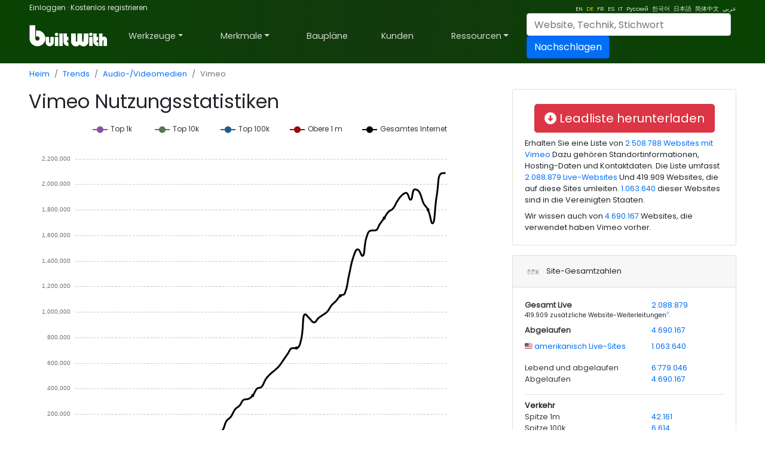

--- FILE ---
content_type: text/html; charset=utf-8
request_url: https://trends.builtwith.com/de/media/Vimeo
body_size: 113259
content:
<!doctype html><html lang="de"><head><meta charset="utf-8" /><link rel="dns-prefetch" href="//trends.builtwith.com" /><link rel="dns-prefetch" href="//pro.builtwith.com" /><link rel="dns-prefetch" href="//api.builtwith.com" /><meta http-equiv="x-ua-compatible" content="ie=edge" /><title>
	Vimeo Nutzungsstatistiken
</title><link rel="alternate" href="https://builtwith.com/media/Vimeo" hreflang="en" /><link rel="alternate" href="https://builtwith.com/de/media/Vimeo" hreflang="de" /><link rel="alternate" href="https://builtwith.com/fr/media/Vimeo" hreflang="fr" /><link rel="alternate" href="https://builtwith.com/es/media/Vimeo" hreflang="es" /><link rel="alternate" href="https://builtwith.com/it/media/Vimeo" hreflang="it" /><link rel="alternate" href="https://builtwith.com/zh/media/Vimeo" hreflang="zh" /><link rel="alternate" href="https://builtwith.com/ru/media/Vimeo" hreflang="ru" /><link rel="alternate" href="https://builtwith.com/ko/media/Vimeo" hreflang="ko" /><link rel="alternate" href="https://builtwith.com/ja/media/Vimeo" hreflang="ja" /><link rel="alternate" href="https://builtwith.com/ar/media/Vimeo" hreflang="ar" /><meta name="description" content="Vimeo Nutzungsstatistiken und Trends."><meta name="viewport" content="width=device-width, initial-scale=1, shrink-to-fit=no" /><link rel="manifest" href="/manifest.json" /><meta name="theme-color" content="#ffffff" /><link rel="mask-icon" href="https://builtwith.com/img/safari-pinned-tab.svg" color="#5bbad5" /><link rel="apple-touch-icon" href="https://builtwith.com/img/apple-touch-icon.png" /><link rel="icon" href="https://builtwith.com/img/favicon.ico" /><link rel="preconnect" href="https://x.cdnpi.pe" /><style>:root{--blue:#004fff;--indigo:#6610f2;--purple:#6f42c1;--pink:#e83e8c;--red:#dc3545;--orange:#fd7e14;--yellow:#ffc107;--green:#28a745;--teal:#20c997;--cyan:#17a2b8;--white:#fff;--gray:#6c757d;--gray-dark:#343a40;--primary:#004fff;--secondary:#6c757d;--success:#28a745;--info:#17a2b8;--warning:#ffc107;--danger:#dc3545;--light:#f8f9fa;--dark:#343a40;--breakpoint-xs:0;--breakpoint-sm:576px;--breakpoint-md:768px;--breakpoint-lg:992px;--breakpoint-xl:1200px;--font-family-sans-serif:-apple-system,BlinkMacSystemFont,"Segoe UI",Roboto,"Helvetica Neue",Arial,"Noto Sans",sans-serif,"Apple Color Emoji","Segoe UI Emoji","Segoe UI Symbol","Noto Color Emoji";--font-family-monospace:SFMono-Regular,Menlo,Monaco,Consolas,"Liberation Mono","Courier New",monospace}*,::after,::before{box-sizing:border-box}html{font-family:sans-serif;line-height:1.15;-webkit-text-size-adjust:100%;-webkit-tap-highlight-color:transparent}article,aside,figcaption,figure,footer,header,hgroup,main,nav,section{display:block}body{margin:0;font-family:-apple-system,BlinkMacSystemFont,"Segoe UI",Roboto,"Helvetica Neue",Arial,"Noto Sans",sans-serif,"Apple Color Emoji","Segoe UI Emoji","Segoe UI Symbol","Noto Color Emoji";font-size:1rem;font-weight:400;line-height:1.5;color:#212529;text-align:left;background-color:#fff}[tabindex="-1"]:focus{outline:0!important}hr{box-sizing:content-box;height:0;overflow:visible}h1,h2,h3,h4,h5,h6{margin-top:0;margin-bottom:.5rem}p{margin-top:0;margin-bottom:1rem}abbr[data-original-title],abbr[title]{text-decoration:underline;-webkit-text-decoration:underline dotted;text-decoration:underline dotted;cursor:help;border-bottom:0;-webkit-text-decoration-skip-ink:none;text-decoration-skip-ink:none}address{margin-bottom:1rem;font-style:normal;line-height:inherit}dl,ol,ul{margin-top:0;margin-bottom:1rem}ol ol,ol ul,ul ol,ul ul{margin-bottom:0}dt{font-weight:700}dd{margin-bottom:.5rem;margin-left:0}blockquote{margin:0 0 1rem}b,strong{font-weight:bolder}small{font-size:80%}sub,sup{position:relative;font-size:75%;line-height:0;vertical-align:baseline}sub{bottom:-.25em}sup{top:-.5em}a{color:#004fff;text-decoration:none;background-color:transparent}a:hover{color:#0056b3;text-decoration:underline}a:not([href]):not([tabindex]){color:inherit;text-decoration:none}a:not([href]):not([tabindex]):focus,a:not([href]):not([tabindex]):hover{color:inherit;text-decoration:none}a:not([href]):not([tabindex]):focus{outline:0}code,kbd,pre,samp{font-family:SFMono-Regular,Menlo,Monaco,Consolas,"Liberation Mono","Courier New",monospace;font-size:1em}pre{margin-top:0;margin-bottom:1rem;overflow:auto}figure{margin:0 0 1rem}img{vertical-align:middle;border-style:none}svg{overflow:hidden;vertical-align:middle}table{border-collapse:collapse}caption{padding-top:.75rem;padding-bottom:.75rem;color:#6c757d;text-align:left;caption-side:bottom}th{text-align:inherit}label{display:inline-block;margin-bottom:.5rem}button{border-radius:0}button:focus{outline:1px dotted;outline:5px auto -webkit-focus-ring-color}button,input,optgroup,select,textarea{margin:0;font-family:inherit;font-size:inherit;line-height:inherit}button,input{overflow:visible}button,select{text-transform:none}select{word-wrap:normal}[type=button],[type=reset],[type=submit],button{-webkit-appearance:button}[type=button]:not(:disabled),[type=reset]:not(:disabled),[type=submit]:not(:disabled),button:not(:disabled){cursor:pointer}[type=button]::-moz-focus-inner,[type=reset]::-moz-focus-inner,[type=submit]::-moz-focus-inner,button::-moz-focus-inner{padding:0;border-style:none}input[type=checkbox],input[type=radio]{box-sizing:border-box;padding:0}input[type=date],input[type=datetime-local],input[type=month],input[type=time]{-webkit-appearance:listbox}textarea{overflow:auto;resize:vertical}fieldset{min-width:0;padding:0;margin:0;border:0}legend{display:block;width:100%;max-width:100%;padding:0;margin-bottom:.5rem;font-size:1.5rem;line-height:inherit;color:inherit;white-space:normal}progress{vertical-align:baseline}[type=number]::-webkit-inner-spin-button,[type=number]::-webkit-outer-spin-button{height:auto}[type=search]{outline-offset:-2px;-webkit-appearance:none}[type=search]::-webkit-search-decoration{-webkit-appearance:none}::-webkit-file-upload-button{font:inherit;-webkit-appearance:button}output{display:inline-block}summary{display:list-item;cursor:pointer}template{display:none}[hidden]{display:none!important}.h1,.h2,.h3,.h4,.h5,.h6,h1,h2,h3,h4,h5,h6{margin-bottom:.5rem;font-weight:500;line-height:1.2}.h1,h1{font-size:2.5rem}.h2,h2{font-size:2rem}.h3,h3{font-size:1.75rem}.h4,h4{font-size:1.5rem}.h5,h5{font-size:1.25rem}.h6,h6{font-size:1rem}.lead{font-size:1.25rem;font-weight:300}.display-1{font-size:6rem;font-weight:300;line-height:1.2}.display-2{font-size:5.5rem;font-weight:300;line-height:1.2}.display-3{font-size:4.5rem;font-weight:300;line-height:1.2}.display-4{font-size:3.5rem;font-weight:300;line-height:1.2}hr{margin-top:1rem;margin-bottom:1rem;border:0;border-top:1px solid rgba(0,0,0,.1)}.small,small{font-size:80%;font-weight:400}.mark,mark{padding:.2em;background-color:#fcf8e3}.list-unstyled{padding-left:0;list-style:none}.list-inline{padding-left:0;list-style:none}.list-inline-item{display:inline-block}.list-inline-item:not(:last-child){margin-right:.5rem}.initialism{font-size:90%;text-transform:uppercase}.blockquote{margin-bottom:1rem;font-size:1.25rem}.blockquote-footer{display:block;font-size:80%;color:#6c757d}.blockquote-footer::before{content:"\2014\00A0"}.img-fluid{max-width:100%;height:auto}.img-thumbnail{padding:.25rem;background-color:#fff;border:1px solid #dee2e6;border-radius:.25rem;max-width:100%;height:auto}.figure{display:inline-block}.figure-img{margin-bottom:.5rem;line-height:1}.figure-caption{font-size:90%;color:#6c757d}code{font-size:87.5%;color:#e83e8c;word-break:break-word}a>code{color:inherit}kbd{padding:.2rem .4rem;font-size:87.5%;color:#fff;background-color:#212529;border-radius:.2rem}kbd kbd{padding:0;font-size:100%;font-weight:700}pre{display:block;font-size:87.5%;color:#212529}pre code{font-size:inherit;color:inherit;word-break:normal}.pre-scrollable{max-height:340px;overflow-y:scroll}.container{width:100%;padding-right:15px;padding-left:15px;margin-right:auto;margin-left:auto}@media (min-width:576px){.container{max-width:540px}}@media (min-width:768px){.container{max-width:720px}}@media (min-width:992px){.container{max-width:960px}}@media (min-width:1200px){.container{max-width:1140px}}.container-fluid{width:100%;padding-right:15px;padding-left:15px;margin-right:auto;margin-left:auto}.row{display:-ms-flexbox;display:flex;-ms-flex-wrap:wrap;flex-wrap:wrap;margin-right:-15px;margin-left:-15px}.no-gutters{margin-right:0;margin-left:0}.no-gutters>.col,.no-gutters>[class*=col-]{padding-right:0;padding-left:0}.col,.col-1,.col-10,.col-11,.col-12,.col-2,.col-3,.col-4,.col-5,.col-6,.col-7,.col-8,.col-9,.col-auto,.col-lg,.col-lg-1,.col-lg-10,.col-lg-11,.col-lg-12,.col-lg-2,.col-lg-3,.col-lg-4,.col-lg-5,.col-lg-6,.col-lg-7,.col-lg-8,.col-lg-9,.col-lg-auto,.col-md,.col-md-1,.col-md-10,.col-md-11,.col-md-12,.col-md-2,.col-md-3,.col-md-4,.col-md-5,.col-md-6,.col-md-7,.col-md-8,.col-md-9,.col-md-auto,.col-sm,.col-sm-1,.col-sm-10,.col-sm-11,.col-sm-12,.col-sm-2,.col-sm-3,.col-sm-4,.col-sm-5,.col-sm-6,.col-sm-7,.col-sm-8,.col-sm-9,.col-sm-auto,.col-xl,.col-xl-1,.col-xl-10,.col-xl-11,.col-xl-12,.col-xl-2,.col-xl-3,.col-xl-4,.col-xl-5,.col-xl-6,.col-xl-7,.col-xl-8,.col-xl-9,.col-xl-auto{position:relative;width:100%;padding-right:15px;padding-left:15px}.col{-ms-flex-preferred-size:0;flex-basis:0;-ms-flex-positive:1;flex-grow:1;max-width:100%}.col-auto{-ms-flex:0 0 auto;flex:0 0 auto;width:auto;max-width:100%}.col-1{-ms-flex:0 0 8.333333%;flex:0 0 8.333333%;max-width:8.333333%}.col-2{-ms-flex:0 0 16.666667%;flex:0 0 16.666667%;max-width:16.666667%}.col-3{-ms-flex:0 0 25%;flex:0 0 25%;max-width:25%}.col-4{-ms-flex:0 0 33.333333%;flex:0 0 33.333333%;max-width:33.333333%}.col-5{-ms-flex:0 0 41.666667%;flex:0 0 41.666667%;max-width:41.666667%}.col-6{-ms-flex:0 0 50%;flex:0 0 50%;max-width:50%}.col-7{-ms-flex:0 0 58.333333%;flex:0 0 58.333333%;max-width:58.333333%}.col-8{-ms-flex:0 0 66.666667%;flex:0 0 66.666667%;max-width:66.666667%}.col-9{-ms-flex:0 0 75%;flex:0 0 75%;max-width:75%}.col-10{-ms-flex:0 0 83.333333%;flex:0 0 83.333333%;max-width:83.333333%}.col-11{-ms-flex:0 0 91.666667%;flex:0 0 91.666667%;max-width:91.666667%}.col-12{-ms-flex:0 0 100%;flex:0 0 100%;max-width:100%}.order-first{-ms-flex-order:-1;order:-1}.order-last{-ms-flex-order:13;order:13}.order-0{-ms-flex-order:0;order:0}.order-1{-ms-flex-order:1;order:1}.order-2{-ms-flex-order:2;order:2}.order-3{-ms-flex-order:3;order:3}.order-4{-ms-flex-order:4;order:4}.order-5{-ms-flex-order:5;order:5}.order-6{-ms-flex-order:6;order:6}.order-7{-ms-flex-order:7;order:7}.order-8{-ms-flex-order:8;order:8}.order-9{-ms-flex-order:9;order:9}.order-10{-ms-flex-order:10;order:10}.order-11{-ms-flex-order:11;order:11}.order-12{-ms-flex-order:12;order:12}.offset-1{margin-left:8.333333%}.offset-2{margin-left:16.666667%}.offset-3{margin-left:25%}.offset-4{margin-left:33.333333%}.offset-5{margin-left:41.666667%}.offset-6{margin-left:50%}.offset-7{margin-left:58.333333%}.offset-8{margin-left:66.666667%}.offset-9{margin-left:75%}.offset-10{margin-left:83.333333%}.offset-11{margin-left:91.666667%}@media (min-width:576px){.col-sm{-ms-flex-preferred-size:0;flex-basis:0;-ms-flex-positive:1;flex-grow:1;max-width:100%}.col-sm-auto{-ms-flex:0 0 auto;flex:0 0 auto;width:auto;max-width:100%}.col-sm-1{-ms-flex:0 0 8.333333%;flex:0 0 8.333333%;max-width:8.333333%}.col-sm-2{-ms-flex:0 0 16.666667%;flex:0 0 16.666667%;max-width:16.666667%}.col-sm-3{-ms-flex:0 0 25%;flex:0 0 25%;max-width:25%}.col-sm-4{-ms-flex:0 0 33.333333%;flex:0 0 33.333333%;max-width:33.333333%}.col-sm-5{-ms-flex:0 0 41.666667%;flex:0 0 41.666667%;max-width:41.666667%}.col-sm-6{-ms-flex:0 0 50%;flex:0 0 50%;max-width:50%}.col-sm-7{-ms-flex:0 0 58.333333%;flex:0 0 58.333333%;max-width:58.333333%}.col-sm-8{-ms-flex:0 0 66.666667%;flex:0 0 66.666667%;max-width:66.666667%}.col-sm-9{-ms-flex:0 0 75%;flex:0 0 75%;max-width:75%}.col-sm-10{-ms-flex:0 0 83.333333%;flex:0 0 83.333333%;max-width:83.333333%}.col-sm-11{-ms-flex:0 0 91.666667%;flex:0 0 91.666667%;max-width:91.666667%}.col-sm-12{-ms-flex:0 0 100%;flex:0 0 100%;max-width:100%}.order-sm-first{-ms-flex-order:-1;order:-1}.order-sm-last{-ms-flex-order:13;order:13}.order-sm-0{-ms-flex-order:0;order:0}.order-sm-1{-ms-flex-order:1;order:1}.order-sm-2{-ms-flex-order:2;order:2}.order-sm-3{-ms-flex-order:3;order:3}.order-sm-4{-ms-flex-order:4;order:4}.order-sm-5{-ms-flex-order:5;order:5}.order-sm-6{-ms-flex-order:6;order:6}.order-sm-7{-ms-flex-order:7;order:7}.order-sm-8{-ms-flex-order:8;order:8}.order-sm-9{-ms-flex-order:9;order:9}.order-sm-10{-ms-flex-order:10;order:10}.order-sm-11{-ms-flex-order:11;order:11}.order-sm-12{-ms-flex-order:12;order:12}.offset-sm-0{margin-left:0}.offset-sm-1{margin-left:8.333333%}.offset-sm-2{margin-left:16.666667%}.offset-sm-3{margin-left:25%}.offset-sm-4{margin-left:33.333333%}.offset-sm-5{margin-left:41.666667%}.offset-sm-6{margin-left:50%}.offset-sm-7{margin-left:58.333333%}.offset-sm-8{margin-left:66.666667%}.offset-sm-9{margin-left:75%}.offset-sm-10{margin-left:83.333333%}.offset-sm-11{margin-left:91.666667%}}@media (min-width:768px){.col-md{-ms-flex-preferred-size:0;flex-basis:0;-ms-flex-positive:1;flex-grow:1;max-width:100%}.col-md-auto{-ms-flex:0 0 auto;flex:0 0 auto;width:auto;max-width:100%}.col-md-1{-ms-flex:0 0 8.333333%;flex:0 0 8.333333%;max-width:8.333333%}.col-md-2{-ms-flex:0 0 16.666667%;flex:0 0 16.666667%;max-width:16.666667%}.col-md-3{-ms-flex:0 0 25%;flex:0 0 25%;max-width:25%}.col-md-4{-ms-flex:0 0 33.333333%;flex:0 0 33.333333%;max-width:33.333333%}.col-md-5{-ms-flex:0 0 41.666667%;flex:0 0 41.666667%;max-width:41.666667%}.col-md-6{-ms-flex:0 0 50%;flex:0 0 50%;max-width:50%}.col-md-7{-ms-flex:0 0 58.333333%;flex:0 0 58.333333%;max-width:58.333333%}.col-md-8{-ms-flex:0 0 66.666667%;flex:0 0 66.666667%;max-width:66.666667%}.col-md-9{-ms-flex:0 0 75%;flex:0 0 75%;max-width:75%}.col-md-10{-ms-flex:0 0 83.333333%;flex:0 0 83.333333%;max-width:83.333333%}.col-md-11{-ms-flex:0 0 91.666667%;flex:0 0 91.666667%;max-width:91.666667%}.col-md-12{-ms-flex:0 0 100%;flex:0 0 100%;max-width:100%}.order-md-first{-ms-flex-order:-1;order:-1}.order-md-last{-ms-flex-order:13;order:13}.order-md-0{-ms-flex-order:0;order:0}.order-md-1{-ms-flex-order:1;order:1}.order-md-2{-ms-flex-order:2;order:2}.order-md-3{-ms-flex-order:3;order:3}.order-md-4{-ms-flex-order:4;order:4}.order-md-5{-ms-flex-order:5;order:5}.order-md-6{-ms-flex-order:6;order:6}.order-md-7{-ms-flex-order:7;order:7}.order-md-8{-ms-flex-order:8;order:8}.order-md-9{-ms-flex-order:9;order:9}.order-md-10{-ms-flex-order:10;order:10}.order-md-11{-ms-flex-order:11;order:11}.order-md-12{-ms-flex-order:12;order:12}.offset-md-0{margin-left:0}.offset-md-1{margin-left:8.333333%}.offset-md-2{margin-left:16.666667%}.offset-md-3{margin-left:25%}.offset-md-4{margin-left:33.333333%}.offset-md-5{margin-left:41.666667%}.offset-md-6{margin-left:50%}.offset-md-7{margin-left:58.333333%}.offset-md-8{margin-left:66.666667%}.offset-md-9{margin-left:75%}.offset-md-10{margin-left:83.333333%}.offset-md-11{margin-left:91.666667%}}@media (min-width:992px){.col-lg{-ms-flex-preferred-size:0;flex-basis:0;-ms-flex-positive:1;flex-grow:1;max-width:100%}.col-lg-auto{-ms-flex:0 0 auto;flex:0 0 auto;width:auto;max-width:100%}.col-lg-1{-ms-flex:0 0 8.333333%;flex:0 0 8.333333%;max-width:8.333333%}.col-lg-2{-ms-flex:0 0 16.666667%;flex:0 0 16.666667%;max-width:16.666667%}.col-lg-3{-ms-flex:0 0 25%;flex:0 0 25%;max-width:25%}.col-lg-4{-ms-flex:0 0 33.333333%;flex:0 0 33.333333%;max-width:33.333333%}.col-lg-5{-ms-flex:0 0 41.666667%;flex:0 0 41.666667%;max-width:41.666667%}.col-lg-6{-ms-flex:0 0 50%;flex:0 0 50%;max-width:50%}.col-lg-7{-ms-flex:0 0 58.333333%;flex:0 0 58.333333%;max-width:58.333333%}.col-lg-8{-ms-flex:0 0 66.666667%;flex:0 0 66.666667%;max-width:66.666667%}.col-lg-9{-ms-flex:0 0 75%;flex:0 0 75%;max-width:75%}.col-lg-10{-ms-flex:0 0 83.333333%;flex:0 0 83.333333%;max-width:83.333333%}.col-lg-11{-ms-flex:0 0 91.666667%;flex:0 0 91.666667%;max-width:91.666667%}.col-lg-12{-ms-flex:0 0 100%;flex:0 0 100%;max-width:100%}.order-lg-first{-ms-flex-order:-1;order:-1}.order-lg-last{-ms-flex-order:13;order:13}.order-lg-0{-ms-flex-order:0;order:0}.order-lg-1{-ms-flex-order:1;order:1}.order-lg-2{-ms-flex-order:2;order:2}.order-lg-3{-ms-flex-order:3;order:3}.order-lg-4{-ms-flex-order:4;order:4}.order-lg-5{-ms-flex-order:5;order:5}.order-lg-6{-ms-flex-order:6;order:6}.order-lg-7{-ms-flex-order:7;order:7}.order-lg-8{-ms-flex-order:8;order:8}.order-lg-9{-ms-flex-order:9;order:9}.order-lg-10{-ms-flex-order:10;order:10}.order-lg-11{-ms-flex-order:11;order:11}.order-lg-12{-ms-flex-order:12;order:12}.offset-lg-0{margin-left:0}.offset-lg-1{margin-left:8.333333%}.offset-lg-2{margin-left:16.666667%}.offset-lg-3{margin-left:25%}.offset-lg-4{margin-left:33.333333%}.offset-lg-5{margin-left:41.666667%}.offset-lg-6{margin-left:50%}.offset-lg-7{margin-left:58.333333%}.offset-lg-8{margin-left:66.666667%}.offset-lg-9{margin-left:75%}.offset-lg-10{margin-left:83.333333%}.offset-lg-11{margin-left:91.666667%}}@media (min-width:1200px){.col-xl{-ms-flex-preferred-size:0;flex-basis:0;-ms-flex-positive:1;flex-grow:1;max-width:100%}.col-xl-auto{-ms-flex:0 0 auto;flex:0 0 auto;width:auto;max-width:100%}.col-xl-1{-ms-flex:0 0 8.333333%;flex:0 0 8.333333%;max-width:8.333333%}.col-xl-2{-ms-flex:0 0 16.666667%;flex:0 0 16.666667%;max-width:16.666667%}.col-xl-3{-ms-flex:0 0 25%;flex:0 0 25%;max-width:25%}.col-xl-4{-ms-flex:0 0 33.333333%;flex:0 0 33.333333%;max-width:33.333333%}.col-xl-5{-ms-flex:0 0 41.666667%;flex:0 0 41.666667%;max-width:41.666667%}.col-xl-6{-ms-flex:0 0 50%;flex:0 0 50%;max-width:50%}.col-xl-7{-ms-flex:0 0 58.333333%;flex:0 0 58.333333%;max-width:58.333333%}.col-xl-8{-ms-flex:0 0 66.666667%;flex:0 0 66.666667%;max-width:66.666667%}.col-xl-9{-ms-flex:0 0 75%;flex:0 0 75%;max-width:75%}.col-xl-10{-ms-flex:0 0 83.333333%;flex:0 0 83.333333%;max-width:83.333333%}.col-xl-11{-ms-flex:0 0 91.666667%;flex:0 0 91.666667%;max-width:91.666667%}.col-xl-12{-ms-flex:0 0 100%;flex:0 0 100%;max-width:100%}.order-xl-first{-ms-flex-order:-1;order:-1}.order-xl-last{-ms-flex-order:13;order:13}.order-xl-0{-ms-flex-order:0;order:0}.order-xl-1{-ms-flex-order:1;order:1}.order-xl-2{-ms-flex-order:2;order:2}.order-xl-3{-ms-flex-order:3;order:3}.order-xl-4{-ms-flex-order:4;order:4}.order-xl-5{-ms-flex-order:5;order:5}.order-xl-6{-ms-flex-order:6;order:6}.order-xl-7{-ms-flex-order:7;order:7}.order-xl-8{-ms-flex-order:8;order:8}.order-xl-9{-ms-flex-order:9;order:9}.order-xl-10{-ms-flex-order:10;order:10}.order-xl-11{-ms-flex-order:11;order:11}.order-xl-12{-ms-flex-order:12;order:12}.offset-xl-0{margin-left:0}.offset-xl-1{margin-left:8.333333%}.offset-xl-2{margin-left:16.666667%}.offset-xl-3{margin-left:25%}.offset-xl-4{margin-left:33.333333%}.offset-xl-5{margin-left:41.666667%}.offset-xl-6{margin-left:50%}.offset-xl-7{margin-left:58.333333%}.offset-xl-8{margin-left:66.666667%}.offset-xl-9{margin-left:75%}.offset-xl-10{margin-left:83.333333%}.offset-xl-11{margin-left:91.666667%}}.table{width:100%;margin-bottom:1rem;color:#212529}.table td,.table th{padding:.75rem;vertical-align:top;border-top:1px solid #dee2e6}.table thead th{vertical-align:bottom;border-bottom:2px solid #dee2e6}.table tbody+tbody{border-top:2px solid #dee2e6}.table-sm td,.table-sm th{padding:.3rem}.table-bordered{border:1px solid #dee2e6}.table-bordered td,.table-bordered th{border:1px solid #dee2e6}.table-bordered thead td,.table-bordered thead th{border-bottom-width:2px}.table-borderless tbody+tbody,.table-borderless td,.table-borderless th,.table-borderless thead th{border:0}.table-striped tbody tr:nth-of-type(odd){background-color:rgba(0,0,0,.05)}.table-hover tbody tr:hover{color:#212529;background-color:rgba(0,0,0,.075)}.table-primary,.table-primary>td,.table-primary>th{background-color:#b8daff}.table-primary tbody+tbody,.table-primary td,.table-primary th,.table-primary thead th{border-color:#7abaff}.table-hover .table-primary:hover{background-color:#9fcdff}.table-hover .table-primary:hover>td,.table-hover .table-primary:hover>th{background-color:#9fcdff}.table-secondary,.table-secondary>td,.table-secondary>th{background-color:#d6d8db}.table-secondary tbody+tbody,.table-secondary td,.table-secondary th,.table-secondary thead th{border-color:#b3b7bb}.table-hover .table-secondary:hover{background-color:#c8cbcf}.table-hover .table-secondary:hover>td,.table-hover .table-secondary:hover>th{background-color:#c8cbcf}.table-success,.table-success>td,.table-success>th{background-color:#c3e6cb}.table-success tbody+tbody,.table-success td,.table-success th,.table-success thead th{border-color:#8fd19e}.table-hover .table-success:hover{background-color:#b1dfbb}.table-hover .table-success:hover>td,.table-hover .table-success:hover>th{background-color:#b1dfbb}.table-info,.table-info>td,.table-info>th{background-color:#bee5eb}.table-info tbody+tbody,.table-info td,.table-info th,.table-info thead th{border-color:#86cfda}.table-hover .table-info:hover{background-color:#abdde5}.table-hover .table-info:hover>td,.table-hover .table-info:hover>th{background-color:#abdde5}.table-warning,.table-warning>td,.table-warning>th{background-color:#ffeeba}.table-warning tbody+tbody,.table-warning td,.table-warning th,.table-warning thead th{border-color:#ffdf7e}.table-hover .table-warning:hover{background-color:#ffe8a1}.table-hover .table-warning:hover>td,.table-hover .table-warning:hover>th{background-color:#ffe8a1}.table-danger,.table-danger>td,.table-danger>th{background-color:#f5c6cb}.table-danger tbody+tbody,.table-danger td,.table-danger th,.table-danger thead th{border-color:#ed969e}.table-hover .table-danger:hover{background-color:#f1b0b7}.table-hover .table-danger:hover>td,.table-hover .table-danger:hover>th{background-color:#f1b0b7}.table-light,.table-light>td,.table-light>th{background-color:#fdfdfe}.table-light tbody+tbody,.table-light td,.table-light th,.table-light thead th{border-color:#fbfcfc}.table-hover .table-light:hover{background-color:#ececf6}.table-hover .table-light:hover>td,.table-hover .table-light:hover>th{background-color:#ececf6}.table-dark,.table-dark>td,.table-dark>th{background-color:#c6c8ca}.table-dark tbody+tbody,.table-dark td,.table-dark th,.table-dark thead th{border-color:#95999c}.table-hover .table-dark:hover{background-color:#b9bbbe}.table-hover .table-dark:hover>td,.table-hover .table-dark:hover>th{background-color:#b9bbbe}.table-active,.table-active>td,.table-active>th{background-color:rgba(0,0,0,.075)}.table-hover .table-active:hover{background-color:rgba(0,0,0,.075)}.table-hover .table-active:hover>td,.table-hover .table-active:hover>th{background-color:rgba(0,0,0,.075)}.table .thead-dark th{color:#fff;background-color:#343a40;border-color:#454d55}.table .thead-light th{color:#495057;background-color:#e9ecef;border-color:#dee2e6}.table-dark{color:#fff;background-color:#343a40}.table-dark td,.table-dark th,.table-dark thead th{border-color:#454d55}.table-dark.table-bordered{border:0}.table-dark.table-striped tbody tr:nth-of-type(odd){background-color:rgba(255,255,255,.05)}.table-dark.table-hover tbody tr:hover{color:#fff;background-color:rgba(255,255,255,.075)}@media (max-width:575.98px){.table-responsive-sm{display:block;width:100%;overflow-x:auto;-webkit-overflow-scrolling:touch}.table-responsive-sm>.table-bordered{border:0}}@media (max-width:767.98px){.table-responsive-md{display:block;width:100%;overflow-x:auto;-webkit-overflow-scrolling:touch}.table-responsive-md>.table-bordered{border:0}}@media (max-width:991.98px){.table-responsive-lg{display:block;width:100%;overflow-x:auto;-webkit-overflow-scrolling:touch}.table-responsive-lg>.table-bordered{border:0}}@media (max-width:1199.98px){.table-responsive-xl{display:block;width:100%;overflow-x:auto;-webkit-overflow-scrolling:touch}.table-responsive-xl>.table-bordered{border:0}}.table-responsive{display:block;width:100%;overflow-x:auto;-webkit-overflow-scrolling:touch}.table-responsive>.table-bordered{border:0}.form-control{display:block;width:100%;height:calc(1.5em + .75rem + 2px);padding:.375rem .75rem;font-size:1rem;font-weight:400;line-height:1.5;color:#495057;background-color:#fff;background-clip:padding-box;border:1px solid #ced4da;border-radius:.25rem;transition:border-color .15s ease-in-out,box-shadow .15s ease-in-out}@media (prefers-reduced-motion:reduce){.form-control{transition:none}}.form-control::-ms-expand{background-color:transparent;border:0}.form-control:focus{color:#495057;background-color:#fff;border-color:#80bdff;outline:0;box-shadow:0 0 0 .2rem rgba(0,123,255,.25)}.form-control::-webkit-input-placeholder{color:#6c757d;opacity:1}.form-control::-moz-placeholder{color:#6c757d;opacity:1}.form-control:-ms-input-placeholder{color:#6c757d;opacity:1}.form-control::-ms-input-placeholder{color:#6c757d;opacity:1}.form-control::placeholder{color:#6c757d;opacity:1}.form-control:disabled,.form-control[readonly]{background-color:#e9ecef;opacity:1}select.form-control:focus::-ms-value{color:#495057;background-color:#fff}.form-control-file,.form-control-range{display:block;width:100%}.col-form-label{padding-top:calc(.375rem + 1px);padding-bottom:calc(.375rem + 1px);margin-bottom:0;font-size:inherit;line-height:1.5}.col-form-label-lg{padding-top:calc(.5rem + 1px);padding-bottom:calc(.5rem + 1px);font-size:1.25rem;line-height:1.5}.col-form-label-sm{padding-top:calc(.25rem + 1px);padding-bottom:calc(.25rem + 1px);font-size:.875rem;line-height:1.5}.form-control-plaintext{display:block;width:100%;padding-top:.375rem;padding-bottom:.375rem;margin-bottom:0;line-height:1.5;color:#212529;background-color:transparent;border:solid transparent;border-width:1px 0}.form-control-plaintext.form-control-lg,.form-control-plaintext.form-control-sm{padding-right:0;padding-left:0}.form-control-sm{height:calc(1.5em + .5rem + 2px);padding:.25rem .5rem;font-size:.875rem;line-height:1.5;border-radius:.2rem}.form-control-lg{height:calc(1.5em + 1rem + 2px);padding:.5rem 1rem;font-size:1.25rem;line-height:1.5;border-radius:.3rem}select.form-control[multiple],select.form-control[size]{height:auto}textarea.form-control{height:auto}.form-group{margin-bottom:1rem}.form-text{display:block;margin-top:.25rem}.form-row{display:-ms-flexbox;display:flex;-ms-flex-wrap:wrap;flex-wrap:wrap;margin-right:-5px;margin-left:-5px}.form-row>.col,.form-row>[class*=col-]{padding-right:5px;padding-left:5px}.form-check{position:relative;display:block;padding-left:1.25rem}.form-check-input{position:absolute;margin-top:.3rem;margin-left:-1.25rem}.form-check-input:disabled~.form-check-label{color:#6c757d}.form-check-label{margin-bottom:0}.form-check-inline{display:-ms-inline-flexbox;display:inline-flex;-ms-flex-align:center;align-items:center;padding-left:0;margin-right:.75rem}.form-check-inline .form-check-input{position:static;margin-top:0;margin-right:.3125rem;margin-left:0}.valid-feedback{display:none;width:100%;margin-top:.25rem;font-size:80%;color:#28a745}.valid-tooltip{position:absolute;top:100%;z-index:5;display:none;max-width:100%;padding:.25rem .5rem;margin-top:.1rem;font-size:.875rem;line-height:1.5;color:#fff;background-color:rgba(40,167,69,.9);border-radius:.25rem}.form-control.is-valid,.was-validated .form-control:valid{border-color:#28a745;padding-right:calc(1.5em + .75rem);background-image:url("data:image/svg+xml,%3csvg xmlns='http://www.w3.org/2000/svg' viewBox='0 0 8 8'%3e%3cpath fill='%2328a745' d='M2.3 6.73L.6 4.53c-.4-1.04.46-1.4 1.1-.8l1.1 1.4 3.4-3.8c.6-.63 1.6-.27 1.2.7l-4 4.6c-.43.5-.8.4-1.1.1z'/%3e%3c/svg%3e");background-repeat:no-repeat;background-position:center right calc(.375em + .1875rem);background-size:calc(.75em + .375rem) calc(.75em + .375rem)}.form-control.is-valid:focus,.was-validated .form-control:valid:focus{border-color:#28a745;box-shadow:0 0 0 .2rem rgba(40,167,69,.25)}.form-control.is-valid~.valid-feedback,.form-control.is-valid~.valid-tooltip,.was-validated .form-control:valid~.valid-feedback,.was-validated .form-control:valid~.valid-tooltip{display:block}.was-validated textarea.form-control:valid,textarea.form-control.is-valid{padding-right:calc(1.5em + .75rem);background-position:top calc(.375em + .1875rem) right calc(.375em + .1875rem)}.custom-select.is-valid,.was-validated .custom-select:valid{border-color:#28a745;padding-right:calc((1em + .75rem) * 3 / 4 + 1.75rem);background:url("data:image/svg+xml,%3csvg xmlns='http://www.w3.org/2000/svg' viewBox='0 0 4 5'%3e%3cpath fill='%23343a40' d='M2 0L0 2h4zm0 5L0 3h4z'/%3e%3c/svg%3e") no-repeat right .75rem center/8px 10px,url("data:image/svg+xml,%3csvg xmlns='http://www.w3.org/2000/svg' viewBox='0 0 8 8'%3e%3cpath fill='%2328a745' d='M2.3 6.73L.6 4.53c-.4-1.04.46-1.4 1.1-.8l1.1 1.4 3.4-3.8c.6-.63 1.6-.27 1.2.7l-4 4.6c-.43.5-.8.4-1.1.1z'/%3e%3c/svg%3e") #fff no-repeat center right 1.75rem/calc(.75em + .375rem) calc(.75em + .375rem)}.custom-select.is-valid:focus,.was-validated .custom-select:valid:focus{border-color:#28a745;box-shadow:0 0 0 .2rem rgba(40,167,69,.25)}.custom-select.is-valid~.valid-feedback,.custom-select.is-valid~.valid-tooltip,.was-validated .custom-select:valid~.valid-feedback,.was-validated .custom-select:valid~.valid-tooltip{display:block}.form-control-file.is-valid~.valid-feedback,.form-control-file.is-valid~.valid-tooltip,.was-validated .form-control-file:valid~.valid-feedback,.was-validated .form-control-file:valid~.valid-tooltip{display:block}.form-check-input.is-valid~.form-check-label,.was-validated .form-check-input:valid~.form-check-label{color:#28a745}.form-check-input.is-valid~.valid-feedback,.form-check-input.is-valid~.valid-tooltip,.was-validated .form-check-input:valid~.valid-feedback,.was-validated .form-check-input:valid~.valid-tooltip{display:block}.custom-control-input.is-valid~.custom-control-label,.was-validated .custom-control-input:valid~.custom-control-label{color:#28a745}.custom-control-input.is-valid~.custom-control-label::before,.was-validated .custom-control-input:valid~.custom-control-label::before{border-color:#28a745}.custom-control-input.is-valid~.valid-feedback,.custom-control-input.is-valid~.valid-tooltip,.was-validated .custom-control-input:valid~.valid-feedback,.was-validated .custom-control-input:valid~.valid-tooltip{display:block}.custom-control-input.is-valid:checked~.custom-control-label::before,.was-validated .custom-control-input:valid:checked~.custom-control-label::before{border-color:#34ce57;background-color:#34ce57}.custom-control-input.is-valid:focus~.custom-control-label::before,.was-validated .custom-control-input:valid:focus~.custom-control-label::before{box-shadow:0 0 0 .2rem rgba(40,167,69,.25)}.custom-control-input.is-valid:focus:not(:checked)~.custom-control-label::before,.was-validated .custom-control-input:valid:focus:not(:checked)~.custom-control-label::before{border-color:#28a745}.custom-file-input.is-valid~.custom-file-label,.was-validated .custom-file-input:valid~.custom-file-label{border-color:#28a745}.custom-file-input.is-valid~.valid-feedback,.custom-file-input.is-valid~.valid-tooltip,.was-validated .custom-file-input:valid~.valid-feedback,.was-validated .custom-file-input:valid~.valid-tooltip{display:block}.custom-file-input.is-valid:focus~.custom-file-label,.was-validated .custom-file-input:valid:focus~.custom-file-label{border-color:#28a745;box-shadow:0 0 0 .2rem rgba(40,167,69,.25)}.invalid-feedback{display:none;width:100%;margin-top:.25rem;font-size:80%;color:#dc3545}.invalid-tooltip{position:absolute;top:100%;z-index:5;display:none;max-width:100%;padding:.25rem .5rem;margin-top:.1rem;font-size:.875rem;line-height:1.5;color:#fff;background-color:rgba(220,53,69,.9);border-radius:.25rem}.form-control.is-invalid,.was-validated .form-control:invalid{border-color:#dc3545;padding-right:calc(1.5em + .75rem);background-image:url("data:image/svg+xml,%3csvg xmlns='http://www.w3.org/2000/svg' fill='%23dc3545' viewBox='-2 -2 7 7'%3e%3cpath stroke='%23dc3545' d='M0 0l3 3m0-3L0 3'/%3e%3ccircle r='.5'/%3e%3ccircle cx='3' r='.5'/%3e%3ccircle cy='3' r='.5'/%3e%3ccircle cx='3' cy='3' r='.5'/%3e%3c/svg%3E");background-repeat:no-repeat;background-position:center right calc(.375em + .1875rem);background-size:calc(.75em + .375rem) calc(.75em + .375rem)}.form-control.is-invalid:focus,.was-validated .form-control:invalid:focus{border-color:#dc3545;box-shadow:0 0 0 .2rem rgba(220,53,69,.25)}.form-control.is-invalid~.invalid-feedback,.form-control.is-invalid~.invalid-tooltip,.was-validated .form-control:invalid~.invalid-feedback,.was-validated .form-control:invalid~.invalid-tooltip{display:block}.was-validated textarea.form-control:invalid,textarea.form-control.is-invalid{padding-right:calc(1.5em + .75rem);background-position:top calc(.375em + .1875rem) right calc(.375em + .1875rem)}.custom-select.is-invalid,.was-validated .custom-select:invalid{border-color:#dc3545;padding-right:calc((1em + .75rem) * 3 / 4 + 1.75rem);background:url("data:image/svg+xml,%3csvg xmlns='http://www.w3.org/2000/svg' viewBox='0 0 4 5'%3e%3cpath fill='%23343a40' d='M2 0L0 2h4zm0 5L0 3h4z'/%3e%3c/svg%3e") no-repeat right .75rem center/8px 10px,url("data:image/svg+xml,%3csvg xmlns='http://www.w3.org/2000/svg' fill='%23dc3545' viewBox='-2 -2 7 7'%3e%3cpath stroke='%23dc3545' d='M0 0l3 3m0-3L0 3'/%3e%3ccircle r='.5'/%3e%3ccircle cx='3' r='.5'/%3e%3ccircle cy='3' r='.5'/%3e%3ccircle cx='3' cy='3' r='.5'/%3e%3c/svg%3E") #fff no-repeat center right 1.75rem/calc(.75em + .375rem) calc(.75em + .375rem)}.custom-select.is-invalid:focus,.was-validated .custom-select:invalid:focus{border-color:#dc3545;box-shadow:0 0 0 .2rem rgba(220,53,69,.25)}.custom-select.is-invalid~.invalid-feedback,.custom-select.is-invalid~.invalid-tooltip,.was-validated .custom-select:invalid~.invalid-feedback,.was-validated .custom-select:invalid~.invalid-tooltip{display:block}.form-control-file.is-invalid~.invalid-feedback,.form-control-file.is-invalid~.invalid-tooltip,.was-validated .form-control-file:invalid~.invalid-feedback,.was-validated .form-control-file:invalid~.invalid-tooltip{display:block}.form-check-input.is-invalid~.form-check-label,.was-validated .form-check-input:invalid~.form-check-label{color:#dc3545}.form-check-input.is-invalid~.invalid-feedback,.form-check-input.is-invalid~.invalid-tooltip,.was-validated .form-check-input:invalid~.invalid-feedback,.was-validated .form-check-input:invalid~.invalid-tooltip{display:block}.custom-control-input.is-invalid~.custom-control-label,.was-validated .custom-control-input:invalid~.custom-control-label{color:#dc3545}.custom-control-input.is-invalid~.custom-control-label::before,.was-validated .custom-control-input:invalid~.custom-control-label::before{border-color:#dc3545}.custom-control-input.is-invalid~.invalid-feedback,.custom-control-input.is-invalid~.invalid-tooltip,.was-validated .custom-control-input:invalid~.invalid-feedback,.was-validated .custom-control-input:invalid~.invalid-tooltip{display:block}.custom-control-input.is-invalid:checked~.custom-control-label::before,.was-validated .custom-control-input:invalid:checked~.custom-control-label::before{border-color:#e4606d;background-color:#e4606d}.custom-control-input.is-invalid:focus~.custom-control-label::before,.was-validated .custom-control-input:invalid:focus~.custom-control-label::before{box-shadow:0 0 0 .2rem rgba(220,53,69,.25)}.custom-control-input.is-invalid:focus:not(:checked)~.custom-control-label::before,.was-validated .custom-control-input:invalid:focus:not(:checked)~.custom-control-label::before{border-color:#dc3545}.custom-file-input.is-invalid~.custom-file-label,.was-validated .custom-file-input:invalid~.custom-file-label{border-color:#dc3545}.custom-file-input.is-invalid~.invalid-feedback,.custom-file-input.is-invalid~.invalid-tooltip,.was-validated .custom-file-input:invalid~.invalid-feedback,.was-validated .custom-file-input:invalid~.invalid-tooltip{display:block}.custom-file-input.is-invalid:focus~.custom-file-label,.was-validated .custom-file-input:invalid:focus~.custom-file-label{border-color:#dc3545;box-shadow:0 0 0 .2rem rgba(220,53,69,.25)}.form-inline{display:-ms-flexbox;display:flex;-ms-flex-flow:row wrap;flex-flow:row wrap;-ms-flex-align:center;align-items:center}.form-inline .form-check{width:100%}@media (min-width:576px){.form-inline label{display:-ms-flexbox;display:flex;-ms-flex-align:center;align-items:center;-ms-flex-pack:center;justify-content:center;margin-bottom:0}.form-inline .form-group{display:-ms-flexbox;display:flex;-ms-flex:0 0 auto;flex:0 0 auto;-ms-flex-flow:row wrap;flex-flow:row wrap;-ms-flex-align:center;align-items:center;margin-bottom:0}.form-inline .form-control{display:inline-block;width:auto;vertical-align:middle}.form-inline .form-control-plaintext{display:inline-block}.form-inline .custom-select,.form-inline .input-group{width:auto}.form-inline .form-check{display:-ms-flexbox;display:flex;-ms-flex-align:center;align-items:center;-ms-flex-pack:center;justify-content:center;width:auto;padding-left:0}.form-inline .form-check-input{position:relative;-ms-flex-negative:0;flex-shrink:0;margin-top:0;margin-right:.25rem;margin-left:0}.form-inline .custom-control{-ms-flex-align:center;align-items:center;-ms-flex-pack:center;justify-content:center}.form-inline .custom-control-label{margin-bottom:0}}.btn{display:inline-block;font-weight:400;color:#212529;text-align:center;vertical-align:middle;-webkit-user-select:none;-moz-user-select:none;-ms-user-select:none;user-select:none;background-color:transparent;border:1px solid transparent;padding:.375rem .75rem;font-size:1rem;line-height:1.5;border-radius:.25rem;transition:color .15s ease-in-out,background-color .15s ease-in-out,border-color .15s ease-in-out,box-shadow .15s ease-in-out}@media (prefers-reduced-motion:reduce){.btn{transition:none}}.btn:hover{color:#212529;text-decoration:none}.btn.focus,.btn:focus{outline:0;box-shadow:0 0 0 .2rem rgba(0,123,255,.25)}.btn.disabled,.btn:disabled{opacity:.65}a.btn.disabled,fieldset:disabled a.btn{pointer-events:none}.btn-primary{color:#fff;background-color:#004fff;border-color:#004fff}.btn-primary:hover{color:#fff;background-color:#0069d9;border-color:#0062cc}.btn-primary.focus,.btn-primary:focus{box-shadow:0 0 0 .2rem rgba(38,143,255,.5)}.btn-primary.disabled,.btn-primary:disabled{color:#fff;background-color:#004fff;border-color:#004fff}.btn-primary:not(:disabled):not(.disabled).active,.btn-primary:not(:disabled):not(.disabled):active,.show>.btn-primary.dropdown-toggle{color:#fff;background-color:#0062cc;border-color:#005cbf}.btn-primary:not(:disabled):not(.disabled).active:focus,.btn-primary:not(:disabled):not(.disabled):active:focus,.show>.btn-primary.dropdown-toggle:focus{box-shadow:0 0 0 .2rem rgba(38,143,255,.5)}.btn-secondary{color:#fff;background-color:#6c757d;border-color:#6c757d}.btn-secondary:hover{color:#fff;background-color:#5a6268;border-color:#545b62}.btn-secondary.focus,.btn-secondary:focus{box-shadow:0 0 0 .2rem rgba(130,138,145,.5)}.btn-secondary.disabled,.btn-secondary:disabled{color:#fff;background-color:#6c757d;border-color:#6c757d}.btn-secondary:not(:disabled):not(.disabled).active,.btn-secondary:not(:disabled):not(.disabled):active,.show>.btn-secondary.dropdown-toggle{color:#fff;background-color:#545b62;border-color:#4e555b}.btn-secondary:not(:disabled):not(.disabled).active:focus,.btn-secondary:not(:disabled):not(.disabled):active:focus,.show>.btn-secondary.dropdown-toggle:focus{box-shadow:0 0 0 .2rem rgba(130,138,145,.5)}.btn-success{color:#fff;background-color:#28a745;border-color:#28a745}.btn-success:hover{color:#fff;background-color:#218838;border-color:#1e7e34}.btn-success.focus,.btn-success:focus{box-shadow:0 0 0 .2rem rgba(72,180,97,.5)}.btn-success.disabled,.btn-success:disabled{color:#fff;background-color:#28a745;border-color:#28a745}.btn-success:not(:disabled):not(.disabled).active,.btn-success:not(:disabled):not(.disabled):active,.show>.btn-success.dropdown-toggle{color:#fff;background-color:#1e7e34;border-color:#1c7430}.btn-success:not(:disabled):not(.disabled).active:focus,.btn-success:not(:disabled):not(.disabled):active:focus,.show>.btn-success.dropdown-toggle:focus{box-shadow:0 0 0 .2rem rgba(72,180,97,.5)}.btn-info{color:#fff;background-color:#17a2b8;border-color:#17a2b8}.btn-info:hover{color:#fff;background-color:#138496;border-color:#117a8b}.btn-info.focus,.btn-info:focus{box-shadow:0 0 0 .2rem rgba(58,176,195,.5)}.btn-info.disabled,.btn-info:disabled{color:#fff;background-color:#17a2b8;border-color:#17a2b8}.btn-info:not(:disabled):not(.disabled).active,.btn-info:not(:disabled):not(.disabled):active,.show>.btn-info.dropdown-toggle{color:#fff;background-color:#117a8b;border-color:#10707f}.btn-info:not(:disabled):not(.disabled).active:focus,.btn-info:not(:disabled):not(.disabled):active:focus,.show>.btn-info.dropdown-toggle:focus{box-shadow:0 0 0 .2rem rgba(58,176,195,.5)}.btn-warning{color:#212529;background-color:#ffc107;border-color:#ffc107}.btn-warning:hover{color:#212529;background-color:#e0a800;border-color:#d39e00}.btn-warning.focus,.btn-warning:focus{box-shadow:0 0 0 .2rem rgba(222,170,12,.5)}.btn-warning.disabled,.btn-warning:disabled{color:#212529;background-color:#ffc107;border-color:#ffc107}.btn-warning:not(:disabled):not(.disabled).active,.btn-warning:not(:disabled):not(.disabled):active,.show>.btn-warning.dropdown-toggle{color:#212529;background-color:#d39e00;border-color:#c69500}.btn-warning:not(:disabled):not(.disabled).active:focus,.btn-warning:not(:disabled):not(.disabled):active:focus,.show>.btn-warning.dropdown-toggle:focus{box-shadow:0 0 0 .2rem rgba(222,170,12,.5)}.btn-danger{color:#fff;background-color:#dc3545;border-color:#dc3545}.btn-danger:hover{color:#fff;background-color:#c82333;border-color:#bd2130}.btn-danger.focus,.btn-danger:focus{box-shadow:0 0 0 .2rem rgba(225,83,97,.5)}.btn-danger.disabled,.btn-danger:disabled{color:#fff;background-color:#dc3545;border-color:#dc3545}.btn-danger:not(:disabled):not(.disabled).active,.btn-danger:not(:disabled):not(.disabled):active,.show>.btn-danger.dropdown-toggle{color:#fff;background-color:#bd2130;border-color:#b21f2d}.btn-danger:not(:disabled):not(.disabled).active:focus,.btn-danger:not(:disabled):not(.disabled):active:focus,.show>.btn-danger.dropdown-toggle:focus{box-shadow:0 0 0 .2rem rgba(225,83,97,.5)}.btn-light{color:#212529;background-color:#f8f9fa;border-color:#f8f9fa}.btn-light:hover{color:#212529;background-color:#e2e6ea;border-color:#dae0e5}.btn-light.focus,.btn-light:focus{box-shadow:0 0 0 .2rem rgba(216,217,219,.5)}.btn-light.disabled,.btn-light:disabled{color:#212529;background-color:#f8f9fa;border-color:#f8f9fa}.btn-light:not(:disabled):not(.disabled).active,.btn-light:not(:disabled):not(.disabled):active,.show>.btn-light.dropdown-toggle{color:#212529;background-color:#dae0e5;border-color:#d3d9df}.btn-light:not(:disabled):not(.disabled).active:focus,.btn-light:not(:disabled):not(.disabled):active:focus,.show>.btn-light.dropdown-toggle:focus{box-shadow:0 0 0 .2rem rgba(216,217,219,.5)}.btn-dark{color:#fff;background-color:#343a40;border-color:#343a40}.btn-dark:hover{color:#fff;background-color:#23272b;border-color:#1d2124}.btn-dark.focus,.btn-dark:focus{box-shadow:0 0 0 .2rem rgba(82,88,93,.5)}.btn-dark.disabled,.btn-dark:disabled{color:#fff;background-color:#343a40;border-color:#343a40}.btn-dark:not(:disabled):not(.disabled).active,.btn-dark:not(:disabled):not(.disabled):active,.show>.btn-dark.dropdown-toggle{color:#fff;background-color:#1d2124;border-color:#171a1d}.btn-dark:not(:disabled):not(.disabled).active:focus,.btn-dark:not(:disabled):not(.disabled):active:focus,.show>.btn-dark.dropdown-toggle:focus{box-shadow:0 0 0 .2rem rgba(82,88,93,.5)}.btn-outline-primary{color:#004fff;border-color:#004fff}.btn-outline-primary:hover{color:#fff;background-color:#004fff;border-color:#004fff}.btn-outline-primary.focus,.btn-outline-primary:focus{box-shadow:0 0 0 .2rem rgba(0,123,255,.5)}.btn-outline-primary.disabled,.btn-outline-primary:disabled{color:#004fff;background-color:transparent}.btn-outline-primary:not(:disabled):not(.disabled).active,.btn-outline-primary:not(:disabled):not(.disabled):active,.show>.btn-outline-primary.dropdown-toggle{color:#fff;background-color:#004fff;border-color:#004fff}.btn-outline-primary:not(:disabled):not(.disabled).active:focus,.btn-outline-primary:not(:disabled):not(.disabled):active:focus,.show>.btn-outline-primary.dropdown-toggle:focus{box-shadow:0 0 0 .2rem rgba(0,123,255,.5)}.btn-outline-secondary{color:#6c757d;border-color:#6c757d}.btn-outline-secondary:hover{color:#fff;background-color:#6c757d;border-color:#6c757d}.btn-outline-secondary.focus,.btn-outline-secondary:focus{box-shadow:0 0 0 .2rem rgba(108,117,125,.5)}.btn-outline-secondary.disabled,.btn-outline-secondary:disabled{color:#6c757d;background-color:transparent}.btn-outline-secondary:not(:disabled):not(.disabled).active,.btn-outline-secondary:not(:disabled):not(.disabled):active,.show>.btn-outline-secondary.dropdown-toggle{color:#fff;background-color:#6c757d;border-color:#6c757d}.btn-outline-secondary:not(:disabled):not(.disabled).active:focus,.btn-outline-secondary:not(:disabled):not(.disabled):active:focus,.show>.btn-outline-secondary.dropdown-toggle:focus{box-shadow:0 0 0 .2rem rgba(108,117,125,.5)}.btn-outline-success{color:#28a745;border-color:#28a745}.btn-outline-success:hover{color:#fff;background-color:#28a745;border-color:#28a745}.btn-outline-success.focus,.btn-outline-success:focus{box-shadow:0 0 0 .2rem rgba(40,167,69,.5)}.btn-outline-success.disabled,.btn-outline-success:disabled{color:#28a745;background-color:transparent}.btn-outline-success:not(:disabled):not(.disabled).active,.btn-outline-success:not(:disabled):not(.disabled):active,.show>.btn-outline-success.dropdown-toggle{color:#fff;background-color:#28a745;border-color:#28a745}.btn-outline-success:not(:disabled):not(.disabled).active:focus,.btn-outline-success:not(:disabled):not(.disabled):active:focus,.show>.btn-outline-success.dropdown-toggle:focus{box-shadow:0 0 0 .2rem rgba(40,167,69,.5)}.btn-outline-info{color:#17a2b8;border-color:#17a2b8}.btn-outline-info:hover{color:#fff;background-color:#17a2b8;border-color:#17a2b8}.btn-outline-info.focus,.btn-outline-info:focus{box-shadow:0 0 0 .2rem rgba(23,162,184,.5)}.btn-outline-info.disabled,.btn-outline-info:disabled{color:#17a2b8;background-color:transparent}.btn-outline-info:not(:disabled):not(.disabled).active,.btn-outline-info:not(:disabled):not(.disabled):active,.show>.btn-outline-info.dropdown-toggle{color:#fff;background-color:#17a2b8;border-color:#17a2b8}.btn-outline-info:not(:disabled):not(.disabled).active:focus,.btn-outline-info:not(:disabled):not(.disabled):active:focus,.show>.btn-outline-info.dropdown-toggle:focus{box-shadow:0 0 0 .2rem rgba(23,162,184,.5)}.btn-outline-warning{color:#ffc107;border-color:#ffc107}.btn-outline-warning:hover{color:#212529;background-color:#ffc107;border-color:#ffc107}.btn-outline-warning.focus,.btn-outline-warning:focus{box-shadow:0 0 0 .2rem rgba(255,193,7,.5)}.btn-outline-warning.disabled,.btn-outline-warning:disabled{color:#ffc107;background-color:transparent}.btn-outline-warning:not(:disabled):not(.disabled).active,.btn-outline-warning:not(:disabled):not(.disabled):active,.show>.btn-outline-warning.dropdown-toggle{color:#212529;background-color:#ffc107;border-color:#ffc107}.btn-outline-warning:not(:disabled):not(.disabled).active:focus,.btn-outline-warning:not(:disabled):not(.disabled):active:focus,.show>.btn-outline-warning.dropdown-toggle:focus{box-shadow:0 0 0 .2rem rgba(255,193,7,.5)}.btn-outline-danger{color:#dc3545;border-color:#dc3545}.btn-outline-danger:hover{color:#fff;background-color:#dc3545;border-color:#dc3545}.btn-outline-danger.focus,.btn-outline-danger:focus{box-shadow:0 0 0 .2rem rgba(220,53,69,.5)}.btn-outline-danger.disabled,.btn-outline-danger:disabled{color:#dc3545;background-color:transparent}.btn-outline-danger:not(:disabled):not(.disabled).active,.btn-outline-danger:not(:disabled):not(.disabled):active,.show>.btn-outline-danger.dropdown-toggle{color:#fff;background-color:#dc3545;border-color:#dc3545}.btn-outline-danger:not(:disabled):not(.disabled).active:focus,.btn-outline-danger:not(:disabled):not(.disabled):active:focus,.show>.btn-outline-danger.dropdown-toggle:focus{box-shadow:0 0 0 .2rem rgba(220,53,69,.5)}.btn-outline-light{color:#f8f9fa;border-color:#f8f9fa}.btn-outline-light:hover{color:#212529;background-color:#f8f9fa;border-color:#f8f9fa}.btn-outline-light.focus,.btn-outline-light:focus{box-shadow:0 0 0 .2rem rgba(248,249,250,.5)}.btn-outline-light.disabled,.btn-outline-light:disabled{color:#f8f9fa;background-color:transparent}.btn-outline-light:not(:disabled):not(.disabled).active,.btn-outline-light:not(:disabled):not(.disabled):active,.show>.btn-outline-light.dropdown-toggle{color:#212529;background-color:#f8f9fa;border-color:#f8f9fa}.btn-outline-light:not(:disabled):not(.disabled).active:focus,.btn-outline-light:not(:disabled):not(.disabled):active:focus,.show>.btn-outline-light.dropdown-toggle:focus{box-shadow:0 0 0 .2rem rgba(248,249,250,.5)}.btn-outline-dark{color:#343a40;border-color:#343a40}.btn-outline-dark:hover{color:#fff;background-color:#343a40;border-color:#343a40}.btn-outline-dark.focus,.btn-outline-dark:focus{box-shadow:0 0 0 .2rem rgba(52,58,64,.5)}.btn-outline-dark.disabled,.btn-outline-dark:disabled{color:#343a40;background-color:transparent}.btn-outline-dark:not(:disabled):not(.disabled).active,.btn-outline-dark:not(:disabled):not(.disabled):active,.show>.btn-outline-dark.dropdown-toggle{color:#fff;background-color:#343a40;border-color:#343a40}.btn-outline-dark:not(:disabled):not(.disabled).active:focus,.btn-outline-dark:not(:disabled):not(.disabled):active:focus,.show>.btn-outline-dark.dropdown-toggle:focus{box-shadow:0 0 0 .2rem rgba(52,58,64,.5)}.btn-link{font-weight:400;color:#004fff;text-decoration:none}.btn-link:hover{color:#0056b3;text-decoration:underline}.btn-link.focus,.btn-link:focus{text-decoration:underline;box-shadow:none}.btn-link.disabled,.btn-link:disabled{color:#6c757d;pointer-events:none}.btn-group-lg>.btn,.btn-lg{padding:.5rem 1rem;font-size:1.25rem;line-height:1.5;border-radius:.3rem}.btn-group-sm>.btn,.btn-sm{padding:.25rem .5rem;font-size:.875rem;line-height:1.5;border-radius:.2rem}.btn-block{display:block;width:100%}.btn-block+.btn-block{margin-top:.5rem}input[type=button].btn-block,input[type=reset].btn-block,input[type=submit].btn-block{width:100%}.fade{transition:opacity .15s linear}@media (prefers-reduced-motion:reduce){.fade{transition:none}}.fade:not(.show){opacity:0}.collapse:not(.show){display:none}.collapsing{position:relative;height:0;overflow:hidden;transition:height .35s ease}@media (prefers-reduced-motion:reduce){.collapsing{transition:none}}.dropdown,.dropleft,.dropright,.dropup{position:relative}.dropdown-toggle{white-space:nowrap}.dropdown-toggle::after{display:inline-block;margin-left:.255em;vertical-align:.255em;content:"";border-top:.3em solid;border-right:.3em solid transparent;border-bottom:0;border-left:.3em solid transparent}.dropdown-toggle:empty::after{margin-left:0}.dropdown-menu{position:absolute;top:100%;left:0;z-index:1000;display:none;float:left;min-width:10rem;padding:.5rem 0;margin:.125rem 0 0;font-size:1rem;color:#212529;text-align:left;list-style:none;background-color:#fff;background-clip:padding-box;border:1px solid rgba(0,0,0,.15);border-radius:.25rem}.dropdown-menu-left{right:auto;left:0}.dropdown-menu-right{right:0;left:auto}@media (min-width:576px){.dropdown-menu-sm-left{right:auto;left:0}.dropdown-menu-sm-right{right:0;left:auto}}@media (min-width:768px){.dropdown-menu-md-left{right:auto;left:0}.dropdown-menu-md-right{right:0;left:auto}}@media (min-width:992px){.dropdown-menu-lg-left{right:auto;left:0}.dropdown-menu-lg-right{right:0;left:auto}}@media (min-width:1200px){.dropdown-menu-xl-left{right:auto;left:0}.dropdown-menu-xl-right{right:0;left:auto}}.dropup .dropdown-menu{top:auto;bottom:100%;margin-top:0;margin-bottom:.125rem}.dropup .dropdown-toggle::after{display:inline-block;margin-left:.255em;vertical-align:.255em;content:"";border-top:0;border-right:.3em solid transparent;border-bottom:.3em solid;border-left:.3em solid transparent}.dropup .dropdown-toggle:empty::after{margin-left:0}.dropright .dropdown-menu{top:0;right:auto;left:100%;margin-top:0;margin-left:.125rem}.dropright .dropdown-toggle::after{display:inline-block;margin-left:.255em;vertical-align:.255em;content:"";border-top:.3em solid transparent;border-right:0;border-bottom:.3em solid transparent;border-left:.3em solid}.dropright .dropdown-toggle:empty::after{margin-left:0}.dropright .dropdown-toggle::after{vertical-align:0}.dropleft .dropdown-menu{top:0;right:100%;left:auto;margin-top:0;margin-right:.125rem}.dropleft .dropdown-toggle::after{display:inline-block;margin-left:.255em;vertical-align:.255em;content:""}.dropleft .dropdown-toggle::after{display:none}.dropleft .dropdown-toggle::before{display:inline-block;margin-right:.255em;vertical-align:.255em;content:"";border-top:.3em solid transparent;border-right:.3em solid;border-bottom:.3em solid transparent}.dropleft .dropdown-toggle:empty::after{margin-left:0}.dropleft .dropdown-toggle::before{vertical-align:0}.dropdown-menu[x-placement^=bottom],.dropdown-menu[x-placement^=left],.dropdown-menu[x-placement^=right],.dropdown-menu[x-placement^=top]{right:auto;bottom:auto}.dropdown-divider{height:0;margin:.5rem 0;overflow:hidden;border-top:1px solid #e9ecef}.dropdown-item{display:block;width:100%;padding:.25rem 1.5rem;clear:both;font-weight:400;color:#212529;text-align:inherit;white-space:nowrap;background-color:transparent;border:0}.dropdown-item:focus,.dropdown-item:hover{color:#16181b;text-decoration:none;background-color:#f8f9fa}.dropdown-item.active,.dropdown-item:active{text-decoration:none}.dropdown-item.disabled,.dropdown-item:disabled{color:#6c757d;pointer-events:none;background-color:transparent}.dropdown-menu.show{display:block}.dropdown-header{display:block;padding:.5rem 1.5rem;margin-bottom:0;font-size:.875rem;color:#6c757d;white-space:nowrap}.dropdown-item-text{display:block;padding:.25rem 1.5rem;color:#212529}.btn-group,.btn-group-vertical{position:relative;display:-ms-inline-flexbox;display:inline-flex;vertical-align:middle}.btn-group-vertical>.btn,.btn-group>.btn{position:relative;-ms-flex:1 1 auto;flex:1 1 auto}.btn-group-vertical>.btn:hover,.btn-group>.btn:hover{z-index:1}.btn-group-vertical>.btn.active,.btn-group-vertical>.btn:active,.btn-group-vertical>.btn:focus,.btn-group>.btn.active,.btn-group>.btn:active,.btn-group>.btn:focus{z-index:1}.btn-toolbar{display:-ms-flexbox;display:flex;-ms-flex-wrap:wrap;flex-wrap:wrap;-ms-flex-pack:start;justify-content:flex-start}.btn-toolbar .input-group{width:auto}.btn-group>.btn-group:not(:first-child),.btn-group>.btn:not(:first-child){margin-left:-1px}.btn-group>.btn-group:not(:last-child)>.btn,.btn-group>.btn:not(:last-child):not(.dropdown-toggle){border-top-right-radius:0;border-bottom-right-radius:0}.btn-group>.btn-group:not(:first-child)>.btn,.btn-group>.btn:not(:first-child){border-top-left-radius:0;border-bottom-left-radius:0}.dropdown-toggle-split{padding-right:.5625rem;padding-left:.5625rem}.dropdown-toggle-split::after,.dropright .dropdown-toggle-split::after,.dropup .dropdown-toggle-split::after{margin-left:0}.dropleft .dropdown-toggle-split::before{margin-right:0}.btn-group-sm>.btn+.dropdown-toggle-split,.btn-sm+.dropdown-toggle-split{padding-right:.375rem;padding-left:.375rem}.btn-group-lg>.btn+.dropdown-toggle-split,.btn-lg+.dropdown-toggle-split{padding-right:.75rem;padding-left:.75rem}.btn-group-vertical{-ms-flex-direction:column;flex-direction:column;-ms-flex-align:start;align-items:flex-start;-ms-flex-pack:center;justify-content:center}.btn-group-vertical>.btn,.btn-group-vertical>.btn-group{width:100%}.btn-group-vertical>.btn-group:not(:first-child),.btn-group-vertical>.btn:not(:first-child){margin-top:-1px}.btn-group-vertical>.btn-group:not(:last-child)>.btn,.btn-group-vertical>.btn:not(:last-child):not(.dropdown-toggle){border-bottom-right-radius:0;border-bottom-left-radius:0}.btn-group-vertical>.btn-group:not(:first-child)>.btn,.btn-group-vertical>.btn:not(:first-child){border-top-left-radius:0;border-top-right-radius:0}.btn-group-toggle>.btn,.btn-group-toggle>.btn-group>.btn{margin-bottom:0}.btn-group-toggle>.btn input[type=checkbox],.btn-group-toggle>.btn input[type=radio],.btn-group-toggle>.btn-group>.btn input[type=checkbox],.btn-group-toggle>.btn-group>.btn input[type=radio]{position:absolute;clip:rect(0,0,0,0);pointer-events:none}.input-group{position:relative;display:-ms-flexbox;display:flex;-ms-flex-wrap:wrap;flex-wrap:wrap;-ms-flex-align:stretch;align-items:stretch;width:100%}.input-group>.custom-file,.input-group>.custom-select,.input-group>.form-control,.input-group>.form-control-plaintext{position:relative;-ms-flex:1 1 auto;flex:1 1 auto;width:1%;margin-bottom:0}.input-group>.custom-file+.custom-file,.input-group>.custom-file+.custom-select,.input-group>.custom-file+.form-control,.input-group>.custom-select+.custom-file,.input-group>.custom-select+.custom-select,.input-group>.custom-select+.form-control,.input-group>.form-control+.custom-file,.input-group>.form-control+.custom-select,.input-group>.form-control+.form-control,.input-group>.form-control-plaintext+.custom-file,.input-group>.form-control-plaintext+.custom-select,.input-group>.form-control-plaintext+.form-control{margin-left:-1px}.input-group>.custom-file .custom-file-input:focus~.custom-file-label,.input-group>.custom-select:focus,.input-group>.form-control:focus{z-index:3}.input-group>.custom-file .custom-file-input:focus{z-index:4}.input-group>.custom-select:not(:last-child),.input-group>.form-control:not(:last-child){border-top-right-radius:0;border-bottom-right-radius:0}.input-group>.custom-select:not(:first-child),.input-group>.form-control:not(:first-child){border-top-left-radius:0;border-bottom-left-radius:0}.input-group>.custom-file{display:-ms-flexbox;display:flex;-ms-flex-align:center;align-items:center}.input-group>.custom-file:not(:last-child) .custom-file-label,.input-group>.custom-file:not(:last-child) .custom-file-label::after{border-top-right-radius:0;border-bottom-right-radius:0}.input-group>.custom-file:not(:first-child) .custom-file-label{border-top-left-radius:0;border-bottom-left-radius:0}.input-group-append,.input-group-prepend{display:-ms-flexbox;display:flex}.input-group-append .btn,.input-group-prepend .btn{position:relative;z-index:2}.input-group-append .btn:focus,.input-group-prepend .btn:focus{z-index:3}.input-group-append .btn+.btn,.input-group-append .btn+.input-group-text,.input-group-append .input-group-text+.btn,.input-group-append .input-group-text+.input-group-text,.input-group-prepend .btn+.btn,.input-group-prepend .btn+.input-group-text,.input-group-prepend .input-group-text+.btn,.input-group-prepend .input-group-text+.input-group-text{margin-left:-1px}.input-group-prepend{margin-right:-1px}.input-group-append{margin-left:-1px}.input-group-text{display:-ms-flexbox;display:flex;-ms-flex-align:center;align-items:center;padding:.375rem .75rem;margin-bottom:0;font-size:1rem;font-weight:400;line-height:1.5;color:#495057;text-align:center;white-space:nowrap;background-color:#e9ecef;border:1px solid #ced4da;border-radius:.25rem}.input-group-text input[type=checkbox],.input-group-text input[type=radio]{margin-top:0}.input-group-lg>.custom-select,.input-group-lg>.form-control:not(textarea){height:calc(1.5em + 1rem + 2px)}.input-group-lg>.custom-select,.input-group-lg>.form-control,.input-group-lg>.input-group-append>.btn,.input-group-lg>.input-group-append>.input-group-text,.input-group-lg>.input-group-prepend>.btn,.input-group-lg>.input-group-prepend>.input-group-text{padding:.5rem 1rem;font-size:1.25rem;line-height:1.5;border-radius:.3rem}.input-group-sm>.custom-select,.input-group-sm>.form-control:not(textarea){height:calc(1.5em + .5rem + 2px)}.input-group-sm>.custom-select,.input-group-sm>.form-control,.input-group-sm>.input-group-append>.btn,.input-group-sm>.input-group-append>.input-group-text,.input-group-sm>.input-group-prepend>.btn,.input-group-sm>.input-group-prepend>.input-group-text{padding:.25rem .5rem;font-size:.875rem;line-height:1.5;border-radius:.2rem}.input-group-lg>.custom-select,.input-group-sm>.custom-select{padding-right:1.75rem}.input-group>.input-group-append:last-child>.btn:not(:last-child):not(.dropdown-toggle),.input-group>.input-group-append:last-child>.input-group-text:not(:last-child),.input-group>.input-group-append:not(:last-child)>.btn,.input-group>.input-group-append:not(:last-child)>.input-group-text,.input-group>.input-group-prepend>.btn,.input-group>.input-group-prepend>.input-group-text{border-top-right-radius:0;border-bottom-right-radius:0}.input-group>.input-group-append>.btn,.input-group>.input-group-append>.input-group-text,.input-group>.input-group-prepend:first-child>.btn:not(:first-child),.input-group>.input-group-prepend:first-child>.input-group-text:not(:first-child),.input-group>.input-group-prepend:not(:first-child)>.btn,.input-group>.input-group-prepend:not(:first-child)>.input-group-text{border-top-left-radius:0;border-bottom-left-radius:0}.custom-control{position:relative;display:block;min-height:1.5rem;padding-left:1.5rem}.custom-control-inline{display:-ms-inline-flexbox;display:inline-flex;margin-right:1rem}.custom-control-input{position:absolute;z-index:-1;opacity:0}.custom-control-input:checked~.custom-control-label::before{color:#fff;border-color:#004fff;background-color:#004fff}.custom-control-input:focus~.custom-control-label::before{box-shadow:0 0 0 .2rem rgba(0,123,255,.25)}.custom-control-input:focus:not(:checked)~.custom-control-label::before{border-color:#80bdff}.custom-control-input:not(:disabled):active~.custom-control-label::before{color:#fff;background-color:#b3d7ff;border-color:#b3d7ff}.custom-control-input:disabled~.custom-control-label{color:#6c757d}.custom-control-input:disabled~.custom-control-label::before{background-color:#e9ecef}.custom-control-label{position:relative;margin-bottom:0;vertical-align:top}.custom-control-label::before{position:absolute;top:.25rem;left:-1.5rem;display:block;width:1rem;height:1rem;pointer-events:none;content:"";background-color:#fff;border:#adb5bd solid 1px}.custom-control-label::after{position:absolute;top:.25rem;left:-1.5rem;display:block;width:1rem;height:1rem;content:"";background:no-repeat 50%/50% 50%}.custom-checkbox .custom-control-label::before{border-radius:.25rem}.custom-checkbox .custom-control-input:checked~.custom-control-label::after{background-image:url("data:image/svg+xml,%3csvg xmlns='http://www.w3.org/2000/svg' viewBox='0 0 8 8'%3e%3cpath fill='%23fff' d='M6.564.75l-3.59 3.612-1.538-1.55L0 4.26 2.974 7.25 8 2.193z'/%3e%3c/svg%3e")}.custom-checkbox .custom-control-input:indeterminate~.custom-control-label::before{border-color:#004fff;background-color:#004fff}.custom-checkbox .custom-control-input:indeterminate~.custom-control-label::after{background-image:url("data:image/svg+xml,%3csvg xmlns='http://www.w3.org/2000/svg' viewBox='0 0 4 4'%3e%3cpath stroke='%23fff' d='M0 2h4'/%3e%3c/svg%3e")}.custom-checkbox .custom-control-input:disabled:checked~.custom-control-label::before{background-color:rgba(0,123,255,.5)}.custom-checkbox .custom-control-input:disabled:indeterminate~.custom-control-label::before{background-color:rgba(0,123,255,.5)}.custom-radio .custom-control-label::before{border-radius:50%}.custom-radio .custom-control-input:checked~.custom-control-label::after{background-image:url("data:image/svg+xml,%3csvg xmlns='http://www.w3.org/2000/svg' viewBox='-4 -4 8 8'%3e%3ccircle r='3' fill='%23fff'/%3e%3c/svg%3e")}.custom-radio .custom-control-input:disabled:checked~.custom-control-label::before{background-color:rgba(0,123,255,.5)}.custom-switch{padding-left:2.25rem}.custom-switch .custom-control-label::before{left:-2.25rem;width:1.75rem;pointer-events:all;border-radius:.5rem}.custom-switch .custom-control-label::after{top:calc(.25rem + 2px);left:calc(-2.25rem + 2px);width:calc(1rem - 4px);height:calc(1rem - 4px);background-color:#adb5bd;border-radius:.5rem;transition:background-color .15s ease-in-out,border-color .15s ease-in-out,box-shadow .15s ease-in-out,-webkit-transform .15s ease-in-out;transition:transform .15s ease-in-out,background-color .15s ease-in-out,border-color .15s ease-in-out,box-shadow .15s ease-in-out;transition:transform .15s ease-in-out,background-color .15s ease-in-out,border-color .15s ease-in-out,box-shadow .15s ease-in-out,-webkit-transform .15s ease-in-out}@media (prefers-reduced-motion:reduce){.custom-switch .custom-control-label::after{transition:none}}.custom-switch .custom-control-input:checked~.custom-control-label::after{background-color:#fff;-webkit-transform:translateX(.75rem);transform:translateX(.75rem)}.custom-switch .custom-control-input:disabled:checked~.custom-control-label::before{background-color:rgba(0,123,255,.5)}.custom-select{display:inline-block;width:100%;height:calc(1.5em + .75rem + 2px);padding:.375rem 1.75rem .375rem .75rem;font-size:1rem;font-weight:400;line-height:1.5;color:#495057;vertical-align:middle;background:url("data:image/svg+xml,%3csvg xmlns='http://www.w3.org/2000/svg' viewBox='0 0 4 5'%3e%3cpath fill='%23343a40' d='M2 0L0 2h4zm0 5L0 3h4z'/%3e%3c/svg%3e") no-repeat right .75rem center/8px 10px;background-color:#fff;border:1px solid #ced4da;border-radius:.25rem;-webkit-appearance:none;-moz-appearance:none;appearance:none}.custom-select:focus{border-color:#80bdff;outline:0;box-shadow:0 0 0 .2rem rgba(0,123,255,.25)}.custom-select:focus::-ms-value{color:#495057;background-color:#fff}.custom-select[multiple],.custom-select[size]:not([size="1"]){height:auto;padding-right:.75rem;background-image:none}.custom-select:disabled{color:#6c757d;background-color:#e9ecef}.custom-select::-ms-expand{display:none}.custom-select-sm{height:calc(1.5em + .5rem + 2px);padding-top:.25rem;padding-bottom:.25rem;padding-left:.5rem;font-size:.875rem}.custom-select-lg{height:calc(1.5em + 1rem + 2px);padding-top:.5rem;padding-bottom:.5rem;padding-left:1rem;font-size:1.25rem}.custom-file{position:relative;display:inline-block;width:100%;height:calc(1.5em + .75rem + 2px);margin-bottom:0}.custom-file-input{position:relative;z-index:2;width:100%;height:calc(1.5em + .75rem + 2px);margin:0;opacity:0}.custom-file-input:focus~.custom-file-label{border-color:#80bdff;box-shadow:0 0 0 .2rem rgba(0,123,255,.25)}.custom-file-input:disabled~.custom-file-label{background-color:#e9ecef}.custom-file-input:lang(en)~.custom-file-label::after{content:"Browse"}.custom-file-input~.custom-file-label[data-browse]::after{content:attr(data-browse)}.custom-file-label{position:absolute;top:0;right:0;left:0;z-index:1;height:calc(1.5em + .75rem + 2px);padding:.375rem .75rem;font-weight:400;line-height:1.5;color:#495057;background-color:#fff;border:1px solid #ced4da;border-radius:.25rem}.custom-file-label::after{position:absolute;top:0;right:0;bottom:0;z-index:3;display:block;height:calc(1.5em + .75rem);padding:.375rem .75rem;line-height:1.5;color:#495057;content:"Browse";background-color:#e9ecef;border-left:inherit;border-radius:0 .25rem .25rem 0}.custom-range{width:100%;height:calc(1rem + .4rem);padding:0;background-color:transparent;-webkit-appearance:none;-moz-appearance:none;appearance:none}.custom-range:focus{outline:0}.custom-range:focus::-webkit-slider-thumb{box-shadow:0 0 0 1px #fff,0 0 0 .2rem rgba(0,123,255,.25)}.custom-range:focus::-moz-range-thumb{box-shadow:0 0 0 1px #fff,0 0 0 .2rem rgba(0,123,255,.25)}.custom-range:focus::-ms-thumb{box-shadow:0 0 0 1px #fff,0 0 0 .2rem rgba(0,123,255,.25)}.custom-range::-moz-focus-outer{border:0}.custom-range::-webkit-slider-thumb{width:1rem;height:1rem;margin-top:-.25rem;background-color:#004fff;border:0;border-radius:1rem;transition:background-color .15s ease-in-out,border-color .15s ease-in-out,box-shadow .15s ease-in-out;-webkit-appearance:none;appearance:none}@media (prefers-reduced-motion:reduce){.custom-range::-webkit-slider-thumb{transition:none}}.custom-range::-webkit-slider-thumb:active{background-color:#b3d7ff}.custom-range::-webkit-slider-runnable-track{width:100%;height:.5rem;color:transparent;cursor:pointer;background-color:#dee2e6;border-color:transparent;border-radius:1rem}.custom-range::-moz-range-thumb{width:1rem;height:1rem;background-color:#004fff;border:0;border-radius:1rem;transition:background-color .15s ease-in-out,border-color .15s ease-in-out,box-shadow .15s ease-in-out;-moz-appearance:none;appearance:none}@media (prefers-reduced-motion:reduce){.custom-range::-moz-range-thumb{transition:none}}.custom-range::-moz-range-thumb:active{background-color:#b3d7ff}.custom-range::-moz-range-track{width:100%;height:.5rem;color:transparent;cursor:pointer;background-color:#dee2e6;border-color:transparent;border-radius:1rem}.custom-range::-ms-thumb{width:1rem;height:1rem;margin-top:0;margin-right:.2rem;margin-left:.2rem;background-color:#004fff;border:0;border-radius:1rem;transition:background-color .15s ease-in-out,border-color .15s ease-in-out,box-shadow .15s ease-in-out;appearance:none}@media (prefers-reduced-motion:reduce){.custom-range::-ms-thumb{transition:none}}.custom-range::-ms-thumb:active{background-color:#b3d7ff}.custom-range::-ms-track{width:100%;height:.5rem;color:transparent;cursor:pointer;background-color:transparent;border-color:transparent;border-width:.5rem}.custom-range::-ms-fill-lower{background-color:#dee2e6;border-radius:1rem}.custom-range::-ms-fill-upper{margin-right:15px;background-color:#dee2e6;border-radius:1rem}.custom-range:disabled::-webkit-slider-thumb{background-color:#adb5bd}.custom-range:disabled::-webkit-slider-runnable-track{cursor:default}.custom-range:disabled::-moz-range-thumb{background-color:#adb5bd}.custom-range:disabled::-moz-range-track{cursor:default}.custom-range:disabled::-ms-thumb{background-color:#adb5bd}.custom-control-label::before,.custom-file-label,.custom-select{transition:background-color .15s ease-in-out,border-color .15s ease-in-out,box-shadow .15s ease-in-out}@media (prefers-reduced-motion:reduce){.custom-control-label::before,.custom-file-label,.custom-select{transition:none}}.nav{display:-ms-flexbox;display:flex;-ms-flex-wrap:wrap;flex-wrap:wrap;padding-left:0;margin-bottom:0;list-style:none}.nav-link{display:block;padding:.5rem 1rem}.nav-link:focus,.nav-link:hover{text-decoration:none}.nav-link.disabled{color:#6c757d;pointer-events:none;cursor:default}.nav-tabs{border-bottom:1px solid #dee2e6}.nav-tabs .nav-item{margin-bottom:-1px}.nav-tabs .nav-link{border:1px solid transparent;border-top-left-radius:.25rem;border-top-right-radius:.25rem}.nav-tabs .nav-link:focus,.nav-tabs .nav-link:hover{border-color:#e9ecef #e9ecef #dee2e6}.nav-tabs .nav-link.disabled{color:#6c757d;background-color:transparent;border-color:transparent}.nav-tabs .nav-item.show .nav-link,.nav-tabs .nav-link.active{color:#495057;background-color:#fff;border-color:#dee2e6 #dee2e6 #fff}.nav-tabs .dropdown-menu{margin-top:-1px;border-top-left-radius:0;border-top-right-radius:0}.nav-pills .nav-link{border-radius:.25rem}.nav-pills .nav-link.active,.nav-pills .show>.nav-link{color:#fff;background-color:#004fff}.nav-fill .nav-item{-ms-flex:1 1 auto;flex:1 1 auto;text-align:center}.nav-justified .nav-item{-ms-flex-preferred-size:0;flex-basis:0;-ms-flex-positive:1;flex-grow:1;text-align:center}.tab-content>.tab-pane{display:none}.tab-content>.active{display:block}.navbar{position:relative;display:-ms-flexbox;display:flex;-ms-flex-wrap:wrap;flex-wrap:wrap;-ms-flex-align:center;align-items:center;-ms-flex-pack:justify;justify-content:space-between;padding:.5rem 1rem}.navbar>.container,.navbar>.container-fluid{display:-ms-flexbox;display:flex;-ms-flex-wrap:wrap;flex-wrap:wrap;-ms-flex-align:center;align-items:center;-ms-flex-pack:justify;justify-content:space-between}.navbar-brand{display:inline-block;padding-top:.3125rem;padding-bottom:.3125rem;margin-right:1rem;font-size:1.25rem;line-height:inherit;white-space:nowrap}.navbar-brand:focus,.navbar-brand:hover{text-decoration:none}.navbar-nav{display:-ms-flexbox;display:flex;-ms-flex-direction:column;flex-direction:column;padding-left:0;margin-bottom:0;list-style:none}.navbar-nav .nav-link{padding-right:0;padding-left:0}.navbar-nav .dropdown-menu{position:static;float:none}.navbar-text{display:inline-block;padding-top:.5rem;padding-bottom:.5rem}.navbar-collapse{-ms-flex-preferred-size:100%;flex-basis:100%;-ms-flex-positive:1;flex-grow:1;-ms-flex-align:center;align-items:center}.navbar-toggler{padding:.25rem .75rem;font-size:1.25rem;line-height:1;background-color:transparent;border:1px solid transparent;border-radius:.25rem}.navbar-toggler:focus,.navbar-toggler:hover{text-decoration:none}.navbar-toggler-icon{display:inline-block;width:1.5em;height:1.5em;vertical-align:middle;content:"";background:no-repeat center center;background-size:100% 100%}@media (max-width:575.98px){.navbar-expand-sm>.container,.navbar-expand-sm>.container-fluid{padding-right:0;padding-left:0}}@media (min-width:576px){.navbar-expand-sm{-ms-flex-flow:row nowrap;flex-flow:row nowrap;-ms-flex-pack:start;justify-content:flex-start}.navbar-expand-sm .navbar-nav{-ms-flex-direction:row;flex-direction:row}.navbar-expand-sm .navbar-nav .dropdown-menu{position:absolute}.navbar-expand-sm .navbar-nav .nav-link{padding-right:.5rem;padding-left:.5rem}.navbar-expand-sm>.container,.navbar-expand-sm>.container-fluid{-ms-flex-wrap:nowrap;flex-wrap:nowrap}.navbar-expand-sm .navbar-collapse{display:-ms-flexbox!important;display:flex!important;-ms-flex-preferred-size:auto;flex-basis:auto}.navbar-expand-sm .navbar-toggler{display:none}}@media (max-width:767.98px){.navbar-expand-md>.container,.navbar-expand-md>.container-fluid{padding-right:0;padding-left:0}}@media (min-width:768px){.navbar-expand-md{-ms-flex-flow:row nowrap;flex-flow:row nowrap;-ms-flex-pack:start;justify-content:flex-start}.navbar-expand-md .navbar-nav{-ms-flex-direction:row;flex-direction:row}.navbar-expand-md .navbar-nav .dropdown-menu{position:absolute}.navbar-expand-md .navbar-nav .nav-link{padding-right:.5rem;padding-left:.5rem}.navbar-expand-md>.container,.navbar-expand-md>.container-fluid{-ms-flex-wrap:nowrap;flex-wrap:nowrap}.navbar-expand-md .navbar-collapse{display:-ms-flexbox!important;display:flex!important;-ms-flex-preferred-size:auto;flex-basis:auto}.navbar-expand-md .navbar-toggler{display:none}}@media (max-width:991.98px){.navbar-expand-lg>.container,.navbar-expand-lg>.container-fluid{padding-right:0;padding-left:0}}@media (min-width:992px){.navbar-expand-lg{-ms-flex-flow:row nowrap;flex-flow:row nowrap;-ms-flex-pack:start;justify-content:flex-start}.navbar-expand-lg .navbar-nav{-ms-flex-direction:row;flex-direction:row}.navbar-expand-lg .navbar-nav .dropdown-menu{position:absolute}.navbar-expand-lg .navbar-nav .nav-link{padding-right:.5rem;padding-left:.5rem}.navbar-expand-lg>.container,.navbar-expand-lg>.container-fluid{-ms-flex-wrap:nowrap;flex-wrap:nowrap}.navbar-expand-lg .navbar-collapse{display:-ms-flexbox!important;display:flex!important;-ms-flex-preferred-size:auto;flex-basis:auto}.navbar-expand-lg .navbar-toggler{display:none}}@media (max-width:1199.98px){.navbar-expand-xl>.container,.navbar-expand-xl>.container-fluid{padding-right:0;padding-left:0}}@media (min-width:1200px){.navbar-expand-xl{-ms-flex-flow:row nowrap;flex-flow:row nowrap;-ms-flex-pack:start;justify-content:flex-start}.navbar-expand-xl .navbar-nav{-ms-flex-direction:row;flex-direction:row}.navbar-expand-xl .navbar-nav .dropdown-menu{position:absolute}.navbar-expand-xl .navbar-nav .nav-link{padding-right:.5rem;padding-left:.5rem}.navbar-expand-xl>.container,.navbar-expand-xl>.container-fluid{-ms-flex-wrap:nowrap;flex-wrap:nowrap}.navbar-expand-xl .navbar-collapse{display:-ms-flexbox!important;display:flex!important;-ms-flex-preferred-size:auto;flex-basis:auto}.navbar-expand-xl .navbar-toggler{display:none}}.navbar-expand{-ms-flex-flow:row nowrap;flex-flow:row nowrap;-ms-flex-pack:start;justify-content:flex-start}.navbar-expand>.container,.navbar-expand>.container-fluid{padding-right:0;padding-left:0}.navbar-expand .navbar-nav{-ms-flex-direction:row;flex-direction:row}.navbar-expand .navbar-nav .dropdown-menu{position:absolute}.navbar-expand .navbar-nav .nav-link{padding-right:.5rem;padding-left:.5rem}.navbar-expand>.container,.navbar-expand>.container-fluid{-ms-flex-wrap:nowrap;flex-wrap:nowrap}.navbar-expand .navbar-collapse{display:-ms-flexbox!important;display:flex!important;-ms-flex-preferred-size:auto;flex-basis:auto}.navbar-expand .navbar-toggler{display:none}.navbar-light .navbar-brand{color:rgba(0,0,0,.9)}.navbar-light .navbar-brand:focus,.navbar-light .navbar-brand:hover{color:rgba(0,0,0,.9)}.navbar-light .navbar-nav .nav-link{color:rgba(0,0,0,.5)}.navbar-light .navbar-nav .nav-link:focus,.navbar-light .navbar-nav .nav-link:hover{color:rgba(0,0,0,.7)}.navbar-light .navbar-nav .nav-link.disabled{color:rgba(0,0,0,.3)}.navbar-light .navbar-nav .active>.nav-link,.navbar-light .navbar-nav .nav-link.active,.navbar-light .navbar-nav .nav-link.show,.navbar-light .navbar-nav .show>.nav-link{color:rgba(0,0,0,.9)}.navbar-light .navbar-toggler{color:rgba(0,0,0,.5);border-color:rgba(0,0,0,.1)}.navbar-light .navbar-toggler-icon{background-image:url("data:image/svg+xml,%3csvg viewBox='0 0 30 30' xmlns='http://www.w3.org/2000/svg'%3e%3cpath stroke='rgba(0,0,0,0.5)' stroke-width='2' stroke-linecap='round' stroke-miterlimit='10' d='M4 7h22M4 15h22M4 23h22'/%3e%3c/svg%3e")}.navbar-light .navbar-text{color:rgba(0,0,0,.5)}.navbar-light .navbar-text a{color:rgba(0,0,0,.9)}.navbar-light .navbar-text a:focus,.navbar-light .navbar-text a:hover{color:rgba(0,0,0,.9)}.navbar-dark .navbar-brand{color:#fff}.navbar-dark .navbar-brand:focus,.navbar-dark .navbar-brand:hover{color:#fff}.navbar-dark .navbar-nav .nav-link{color:rgba(255,255,255,.5)}.navbar-dark .navbar-nav .nav-link:focus,.navbar-dark .navbar-nav .nav-link:hover{color:rgba(255,255,255,.75)}.navbar-dark .navbar-nav .nav-link.disabled{color:rgba(255,255,255,.25)}.navbar-dark .navbar-nav .active>.nav-link,.navbar-dark .navbar-nav .nav-link.active,.navbar-dark .navbar-nav .nav-link.show,.navbar-dark .navbar-nav .show>.nav-link{color:#fff}.navbar-dark .navbar-toggler{color:rgba(255,255,255,.5);border-color:rgba(255,255,255,.1)}.navbar-dark .navbar-toggler-icon{background-image:url("data:image/svg+xml,%3csvg viewBox='0 0 30 30' xmlns='http://www.w3.org/2000/svg'%3e%3cpath stroke='rgba(255,255,255,0.5)' stroke-width='2' stroke-linecap='round' stroke-miterlimit='10' d='M4 7h22M4 15h22M4 23h22'/%3e%3c/svg%3e")}.navbar-dark .navbar-text{color:rgba(255,255,255,.5)}.navbar-dark .navbar-text a{color:#fff}.navbar-dark .navbar-text a:focus,.navbar-dark .navbar-text a:hover{color:#fff}.card{position:relative;display:-ms-flexbox;display:flex;-ms-flex-direction:column;flex-direction:column;min-width:0;word-wrap:break-word;background-color:#fff;background-clip:border-box;border:1px solid rgba(0,0,0,.125);border-radius:.25rem}.card>hr{margin-right:0;margin-left:0}.card>.list-group:first-child .list-group-item:first-child{border-top-left-radius:.25rem;border-top-right-radius:.25rem}.card>.list-group:last-child .list-group-item:last-child{border-bottom-right-radius:.25rem;border-bottom-left-radius:.25rem}.card-body{-ms-flex:1 1 auto;flex:1 1 auto;padding:1.25rem}.card-title{margin-bottom:.75rem}.card-subtitle{margin-top:-.375rem;margin-bottom:0}.card-text:last-child{margin-bottom:0}.card-link:hover{text-decoration:none}.card-link+.card-link{margin-left:1.25rem}.card-header{padding:.75rem 1.25rem;margin-bottom:0;background-color:rgba(0,0,0,.03);border-bottom:1px solid rgba(0,0,0,.125)}.card-header:first-child{border-radius:calc(.25rem - 1px) calc(.25rem - 1px) 0 0}.card-header+.list-group .list-group-item:first-child{border-top:0}.card-footer{padding:.75rem 1.25rem;background-color:rgba(0,0,0,.03);border-top:1px solid rgba(0,0,0,.125)}.card-footer:last-child{border-radius:0 0 calc(.25rem - 1px) calc(.25rem - 1px)}.card-header-tabs{margin-right:-.625rem;margin-bottom:-.75rem;margin-left:-.625rem;border-bottom:0}.card-header-pills{margin-right:-.625rem;margin-left:-.625rem}.card-img-overlay{position:absolute;top:0;right:0;bottom:0;left:0;padding:1.25rem}.card-img{width:100%;border-radius:calc(.25rem - 1px)}.card-img-top{width:100%;border-top-left-radius:calc(.25rem - 1px);border-top-right-radius:calc(.25rem - 1px)}.card-img-bottom{width:100%;border-bottom-right-radius:calc(.25rem - 1px);border-bottom-left-radius:calc(.25rem - 1px)}.card-deck{display:-ms-flexbox;display:flex;-ms-flex-direction:column;flex-direction:column}.card-deck .card{margin-bottom:15px}@media (min-width:576px){.card-deck{-ms-flex-flow:row wrap;flex-flow:row wrap;margin-right:-15px;margin-left:-15px}.card-deck .card{display:-ms-flexbox;display:flex;-ms-flex:1 0 0%;flex:1 0 0%;-ms-flex-direction:column;flex-direction:column;margin-right:15px;margin-bottom:0;margin-left:15px}}.card-group{display:-ms-flexbox;display:flex;-ms-flex-direction:column;flex-direction:column}.card-group>.card{margin-bottom:15px}@media (min-width:576px){.card-group{-ms-flex-flow:row wrap;flex-flow:row wrap}.card-group>.card{-ms-flex:1 0 0%;flex:1 0 0%;margin-bottom:0}.card-group>.card+.card{margin-left:0;border-left:0}.card-group>.card:not(:last-child){border-top-right-radius:0;border-bottom-right-radius:0}.card-group>.card:not(:last-child) .card-header,.card-group>.card:not(:last-child) .card-img-top{border-top-right-radius:0}.card-group>.card:not(:last-child) .card-footer,.card-group>.card:not(:last-child) .card-img-bottom{border-bottom-right-radius:0}.card-group>.card:not(:first-child){border-top-left-radius:0;border-bottom-left-radius:0}.card-group>.card:not(:first-child) .card-header,.card-group>.card:not(:first-child) .card-img-top{border-top-left-radius:0}.card-group>.card:not(:first-child) .card-footer,.card-group>.card:not(:first-child) .card-img-bottom{border-bottom-left-radius:0}}.card-columns .card{margin-bottom:.75rem}@media (min-width:576px){.card-columns{-webkit-column-count:3;-moz-column-count:3;column-count:3;-webkit-column-gap:1.25rem;-moz-column-gap:1.25rem;column-gap:1.25rem;orphans:1;widows:1}.card-columns .card{display:inline-block;width:100%}}.accordion>.card{overflow:hidden}.accordion>.card:not(:first-of-type) .card-header:first-child{border-radius:0}.accordion>.card:not(:first-of-type):not(:last-of-type){border-bottom:0;border-radius:0}.accordion>.card:first-of-type{border-bottom:0;border-bottom-right-radius:0;border-bottom-left-radius:0}.accordion>.card:last-of-type{border-top-left-radius:0;border-top-right-radius:0}.accordion>.card .card-header{margin-bottom:-1px}.breadcrumb{display:-ms-flexbox;display:flex;-ms-flex-wrap:wrap;flex-wrap:wrap;padding:.75rem 1rem;margin-bottom:1rem;list-style:none;background-color:#e9ecef;border-radius:.25rem}.breadcrumb-item+.breadcrumb-item{padding-left:.5rem}.breadcrumb-item+.breadcrumb-item::before{display:inline-block;padding-right:.5rem;color:#6c757d;content:"/"}.breadcrumb-item+.breadcrumb-item:hover::before{text-decoration:underline}.breadcrumb-item+.breadcrumb-item:hover::before{text-decoration:none}.breadcrumb-item.active{color:#6c757d}.pagination{display:-ms-flexbox;display:flex;padding-left:0;list-style:none;border-radius:.25rem}.page-link{position:relative;display:block;padding:.5rem .75rem;margin-left:-1px;line-height:1.25;color:#004fff;background-color:#fff;border:1px solid #dee2e6}.page-link:hover{z-index:2;color:#0056b3;text-decoration:none;background-color:#e9ecef;border-color:#dee2e6}.page-link:focus{z-index:2;outline:0;box-shadow:0 0 0 .2rem rgba(0,123,255,.25)}.page-item:first-child .page-link{margin-left:0;border-top-left-radius:.25rem;border-bottom-left-radius:.25rem}.page-item:last-child .page-link{border-top-right-radius:.25rem;border-bottom-right-radius:.25rem}.page-item.active .page-link{z-index:1;color:#fff;background-color:#004fff;border-color:#004fff}.page-item.disabled .page-link{color:#6c757d;pointer-events:none;cursor:auto;background-color:#fff;border-color:#dee2e6}.pagination-lg .page-link{padding:.75rem 1.5rem;font-size:1.25rem;line-height:1.5}.pagination-lg .page-item:first-child .page-link{border-top-left-radius:.3rem;border-bottom-left-radius:.3rem}.pagination-lg .page-item:last-child .page-link{border-top-right-radius:.3rem;border-bottom-right-radius:.3rem}.pagination-sm .page-link{padding:.25rem .5rem;font-size:.875rem;line-height:1.5}.pagination-sm .page-item:first-child .page-link{border-top-left-radius:.2rem;border-bottom-left-radius:.2rem}.pagination-sm .page-item:last-child .page-link{border-top-right-radius:.2rem;border-bottom-right-radius:.2rem}.badge{display:inline-block;padding:.25em .4em;font-size:75%;font-weight:700;line-height:1;text-align:center;white-space:nowrap;vertical-align:baseline;border-radius:.25rem;transition:color .15s ease-in-out,background-color .15s ease-in-out,border-color .15s ease-in-out,box-shadow .15s ease-in-out}@media (prefers-reduced-motion:reduce){.badge{transition:none}}a.badge:focus,a.badge:hover{text-decoration:none}.badge:empty{display:none}.btn .badge{position:relative;top:-1px}.badge-pill{padding-right:.6em;padding-left:.6em;border-radius:10rem}.badge-primary{color:#fff;background-color:#004fff}a.badge-primary:focus,a.badge-primary:hover{color:#fff;background-color:#0062cc}a.badge-primary.focus,a.badge-primary:focus{outline:0;box-shadow:0 0 0 .2rem rgba(0,123,255,.5)}.badge-secondary{color:#fff;background-color:#6c757d}a.badge-secondary:focus,a.badge-secondary:hover{color:#fff;background-color:#545b62}a.badge-secondary.focus,a.badge-secondary:focus{outline:0;box-shadow:0 0 0 .2rem rgba(108,117,125,.5)}.badge-success{color:#fff;background-color:#28a745}a.badge-success:focus,a.badge-success:hover{color:#fff;background-color:#1e7e34}a.badge-success.focus,a.badge-success:focus{outline:0;box-shadow:0 0 0 .2rem rgba(40,167,69,.5)}.badge-info{color:#fff;background-color:#17a2b8}a.badge-info:focus,a.badge-info:hover{color:#fff;background-color:#117a8b}a.badge-info.focus,a.badge-info:focus{outline:0;box-shadow:0 0 0 .2rem rgba(23,162,184,.5)}.badge-warning{color:#212529;background-color:#ffc107}a.badge-warning:focus,a.badge-warning:hover{color:#212529;background-color:#d39e00}a.badge-warning.focus,a.badge-warning:focus{outline:0;box-shadow:0 0 0 .2rem rgba(255,193,7,.5)}.badge-danger{color:#fff;background-color:#dc3545}a.badge-danger:focus,a.badge-danger:hover{color:#fff;background-color:#bd2130}a.badge-danger.focus,a.badge-danger:focus{outline:0;box-shadow:0 0 0 .2rem rgba(220,53,69,.5)}.badge-light{color:#212529;background-color:#f8f9fa}a.badge-light:focus,a.badge-light:hover{color:#212529;background-color:#dae0e5}a.badge-light.focus,a.badge-light:focus{outline:0;box-shadow:0 0 0 .2rem rgba(248,249,250,.5)}.badge-dark{color:#fff;background-color:#343a40}a.badge-dark:focus,a.badge-dark:hover{color:#fff;background-color:#1d2124}a.badge-dark.focus,a.badge-dark:focus{outline:0;box-shadow:0 0 0 .2rem rgba(52,58,64,.5)}.jumbotron{padding:2rem 1rem;margin-bottom:2rem;background-color:#e9ecef;border-radius:.3rem}@media (min-width:576px){.jumbotron{padding:4rem 2rem}}.jumbotron-fluid{padding-right:0;padding-left:0;border-radius:0}.alert{position:relative;padding:.75rem 1.25rem;margin-bottom:1rem;border:1px solid transparent;border-radius:.25rem}.alert-heading{color:inherit}.alert-link{font-weight:700}.alert-dismissible{padding-right:4rem}.alert-dismissible .close{position:absolute;top:0;right:0;padding:.75rem 1.25rem;color:inherit}.alert-primary{color:#004085;background-color:#cce5ff;border-color:#b8daff}.alert-primary hr{border-top-color:#9fcdff}.alert-primary .alert-link{color:#002752}.alert-secondary{color:#383d41;background-color:#e2e3e5;border-color:#d6d8db}.alert-secondary hr{border-top-color:#c8cbcf}.alert-secondary .alert-link{color:#202326}.alert-success{color:#155724;background-color:#d4edda;border-color:#c3e6cb}.alert-success hr{border-top-color:#b1dfbb}.alert-success .alert-link{color:#0b2e13}.alert-info{color:#0c5460;background-color:#d1ecf1;border-color:#bee5eb}.alert-info hr{border-top-color:#abdde5}.alert-info .alert-link{color:#062c33}.alert-warning{color:#856404;background-color:#fff3cd;border-color:#ffeeba}.alert-warning hr{border-top-color:#ffe8a1}.alert-warning .alert-link{color:#533f03}.alert-danger{color:#721c24;background-color:#f8d7da;border-color:#f5c6cb}.alert-danger hr{border-top-color:#f1b0b7}.alert-danger .alert-link{color:#491217}.alert-light{color:#818182;background-color:#fefefe;border-color:#fdfdfe}.alert-light hr{border-top-color:#ececf6}.alert-light .alert-link{color:#686868}.alert-dark{color:#1b1e21;background-color:#d6d8d9;border-color:#c6c8ca}.alert-dark hr{border-top-color:#b9bbbe}.alert-dark .alert-link{color:#040505}@-webkit-keyframes progress-bar-stripes{from{background-position:1rem 0}to{background-position:0 0}}@keyframes progress-bar-stripes{from{background-position:1rem 0}to{background-position:0 0}}.progress{display:-ms-flexbox;display:flex;height:1rem;overflow:hidden;font-size:.75rem;background-color:#e9ecef;border-radius:.25rem}.progress-bar{display:-ms-flexbox;display:flex;-ms-flex-direction:column;flex-direction:column;-ms-flex-pack:center;justify-content:center;color:#fff;text-align:center;white-space:nowrap;background-color:#004fff;transition:width .6s ease}@media (prefers-reduced-motion:reduce){.progress-bar{transition:none}}.progress-bar-striped{background-image:linear-gradient(45deg,rgba(255,255,255,.15) 25%,transparent 25%,transparent 50%,rgba(255,255,255,.15) 50%,rgba(255,255,255,.15) 75%,transparent 75%,transparent);background-size:1rem 1rem}.progress-bar-animated{-webkit-animation:progress-bar-stripes 1s linear infinite;animation:progress-bar-stripes 1s linear infinite}@media (prefers-reduced-motion:reduce){.progress-bar-animated{-webkit-animation:none;animation:none}}.media{display:-ms-flexbox;display:flex;-ms-flex-align:start;align-items:flex-start}.media-body{-ms-flex:1;flex:1}.list-group{display:-ms-flexbox;display:flex;-ms-flex-direction:column;flex-direction:column;padding-left:0;margin-bottom:0}.list-group-item-action{width:100%;color:#495057;text-align:inherit}.list-group-item-action:focus,.list-group-item-action:hover{z-index:1;color:#495057;text-decoration:none;background-color:#f8f9fa}.list-group-item-action:active{color:#212529;background-color:#e9ecef}.list-group-item{position:relative;display:block;padding:.75rem 1.25rem;margin-bottom:-1px;background-color:#fff;border:1px solid rgba(0,0,0,.125)}.list-group-item:first-child{border-top-left-radius:.25rem;border-top-right-radius:.25rem}.list-group-item:last-child{margin-bottom:0;border-bottom-right-radius:.25rem;border-bottom-left-radius:.25rem}.list-group-item.disabled,.list-group-item:disabled{color:#6c757d;pointer-events:none;background-color:#fff}.list-group-item.active{z-index:2;color:#fff;background-color:#004fff;border-color:#004fff}.list-group-horizontal{-ms-flex-direction:row;flex-direction:row}.list-group-horizontal .list-group-item{margin-right:-1px;margin-bottom:0}.list-group-horizontal .list-group-item:first-child{border-top-left-radius:.25rem;border-bottom-left-radius:.25rem;border-top-right-radius:0}.list-group-horizontal .list-group-item:last-child{margin-right:0;border-top-right-radius:.25rem;border-bottom-right-radius:.25rem;border-bottom-left-radius:0}@media (min-width:576px){.list-group-horizontal-sm{-ms-flex-direction:row;flex-direction:row}.list-group-horizontal-sm .list-group-item{margin-right:-1px;margin-bottom:0}.list-group-horizontal-sm .list-group-item:first-child{border-top-left-radius:.25rem;border-bottom-left-radius:.25rem;border-top-right-radius:0}.list-group-horizontal-sm .list-group-item:last-child{margin-right:0;border-top-right-radius:.25rem;border-bottom-right-radius:.25rem;border-bottom-left-radius:0}}@media (min-width:768px){.list-group-horizontal-md{-ms-flex-direction:row;flex-direction:row}.list-group-horizontal-md .list-group-item{margin-right:-1px;margin-bottom:0}.list-group-horizontal-md .list-group-item:first-child{border-top-left-radius:.25rem;border-bottom-left-radius:.25rem;border-top-right-radius:0}.list-group-horizontal-md .list-group-item:last-child{margin-right:0;border-top-right-radius:.25rem;border-bottom-right-radius:.25rem;border-bottom-left-radius:0}}@media (min-width:992px){.list-group-horizontal-lg{-ms-flex-direction:row;flex-direction:row}.list-group-horizontal-lg .list-group-item{margin-right:-1px;margin-bottom:0}.list-group-horizontal-lg .list-group-item:first-child{border-top-left-radius:.25rem;border-bottom-left-radius:.25rem;border-top-right-radius:0}.list-group-horizontal-lg .list-group-item:last-child{margin-right:0;border-top-right-radius:.25rem;border-bottom-right-radius:.25rem;border-bottom-left-radius:0}}@media (min-width:1200px){.list-group-horizontal-xl{-ms-flex-direction:row;flex-direction:row}.list-group-horizontal-xl .list-group-item{margin-right:-1px;margin-bottom:0}.list-group-horizontal-xl .list-group-item:first-child{border-top-left-radius:.25rem;border-bottom-left-radius:.25rem;border-top-right-radius:0}.list-group-horizontal-xl .list-group-item:last-child{margin-right:0;border-top-right-radius:.25rem;border-bottom-right-radius:.25rem;border-bottom-left-radius:0}}.list-group-flush .list-group-item{border-right:0;border-left:0;border-radius:0}.list-group-flush .list-group-item:last-child{margin-bottom:-1px}.list-group-flush:first-child .list-group-item:first-child{border-top:0}.list-group-flush:last-child .list-group-item:last-child{margin-bottom:0;border-bottom:0}.list-group-item-primary{color:#004085;background-color:#b8daff}.list-group-item-primary.list-group-item-action:focus,.list-group-item-primary.list-group-item-action:hover{color:#004085;background-color:#9fcdff}.list-group-item-primary.list-group-item-action.active{color:#fff;background-color:#004085;border-color:#004085}.list-group-item-secondary{color:#383d41;background-color:#d6d8db}.list-group-item-secondary.list-group-item-action:focus,.list-group-item-secondary.list-group-item-action:hover{color:#383d41;background-color:#c8cbcf}.list-group-item-secondary.list-group-item-action.active{color:#fff;background-color:#383d41;border-color:#383d41}.list-group-item-success{color:#155724;background-color:#c3e6cb}.list-group-item-success.list-group-item-action:focus,.list-group-item-success.list-group-item-action:hover{color:#155724;background-color:#b1dfbb}.list-group-item-success.list-group-item-action.active{color:#fff;background-color:#155724;border-color:#155724}.list-group-item-info{color:#0c5460;background-color:#bee5eb}.list-group-item-info.list-group-item-action:focus,.list-group-item-info.list-group-item-action:hover{color:#0c5460;background-color:#abdde5}.list-group-item-info.list-group-item-action.active{color:#fff;background-color:#0c5460;border-color:#0c5460}.list-group-item-warning{color:#856404;background-color:#ffeeba}.list-group-item-warning.list-group-item-action:focus,.list-group-item-warning.list-group-item-action:hover{color:#856404;background-color:#ffe8a1}.list-group-item-warning.list-group-item-action.active{color:#fff;background-color:#856404;border-color:#856404}.list-group-item-danger{color:#721c24;background-color:#f5c6cb}.list-group-item-danger.list-group-item-action:focus,.list-group-item-danger.list-group-item-action:hover{color:#721c24;background-color:#f1b0b7}.list-group-item-danger.list-group-item-action.active{color:#fff;background-color:#721c24;border-color:#721c24}.list-group-item-light{color:#818182;background-color:#fdfdfe}.list-group-item-light.list-group-item-action:focus,.list-group-item-light.list-group-item-action:hover{color:#818182;background-color:#ececf6}.list-group-item-light.list-group-item-action.active{color:#fff;background-color:#818182;border-color:#818182}.list-group-item-dark{color:#1b1e21;background-color:#c6c8ca}.list-group-item-dark.list-group-item-action:focus,.list-group-item-dark.list-group-item-action:hover{color:#1b1e21;background-color:#b9bbbe}.list-group-item-dark.list-group-item-action.active{color:#fff;background-color:#1b1e21;border-color:#1b1e21}.close{float:right;font-size:1.5rem;font-weight:700;line-height:1;color:#000;text-shadow:0 1px 0 #fff;opacity:.5}.close:hover{color:#000;text-decoration:none}.close:not(:disabled):not(.disabled):focus,.close:not(:disabled):not(.disabled):hover{opacity:.75}button.close{padding:0;background-color:transparent;border:0;-webkit-appearance:none;-moz-appearance:none;appearance:none}a.close.disabled{pointer-events:none}.toast{max-width:350px;overflow:hidden;font-size:.875rem;background-color:rgba(255,255,255,.85);background-clip:padding-box;border:1px solid rgba(0,0,0,.1);box-shadow:0 .25rem .75rem rgba(0,0,0,.1);-webkit-backdrop-filter:blur(10px);backdrop-filter:blur(10px);opacity:0;border-radius:.25rem}.toast:not(:last-child){margin-bottom:.75rem}.toast.showing{opacity:1}.toast.show{display:block;opacity:1}.toast.hide{display:none}.toast-header{display:-ms-flexbox;display:flex;-ms-flex-align:center;align-items:center;padding:.25rem .75rem;color:#6c757d;background-color:rgba(255,255,255,.85);background-clip:padding-box;border-bottom:1px solid rgba(0,0,0,.05)}.toast-body{padding:.75rem}.modal-open{overflow:hidden}.modal-open .modal{overflow-x:hidden;overflow-y:auto}.modal{position:fixed;top:0;left:0;z-index:1050;display:none;width:100%;height:100%;overflow:hidden;outline:0}.modal-dialog{position:relative;width:auto;margin:.5rem;pointer-events:none}.modal.fade .modal-dialog{transition:-webkit-transform .3s ease-out;transition:transform .3s ease-out;transition:transform .3s ease-out,-webkit-transform .3s ease-out;-webkit-transform:translate(0,-50px);transform:translate(0,-50px)}@media (prefers-reduced-motion:reduce){.modal.fade .modal-dialog{transition:none}}.modal.show .modal-dialog{-webkit-transform:none;transform:none}.modal-dialog-scrollable{display:-ms-flexbox;display:flex;max-height:calc(100% - 1rem)}.modal-dialog-scrollable .modal-content{max-height:calc(100vh - 1rem);overflow:hidden}.modal-dialog-scrollable .modal-footer,.modal-dialog-scrollable .modal-header{-ms-flex-negative:0;flex-shrink:0}.modal-dialog-scrollable .modal-body{overflow-y:auto}.modal-dialog-centered{display:-ms-flexbox;display:flex;-ms-flex-align:center;align-items:center;min-height:calc(100% - 1rem)}.modal-dialog-centered::before{display:block;height:calc(100vh - 1rem);content:""}.modal-dialog-centered.modal-dialog-scrollable{-ms-flex-direction:column;flex-direction:column;-ms-flex-pack:center;justify-content:center;height:100%}.modal-dialog-centered.modal-dialog-scrollable .modal-content{max-height:none}.modal-dialog-centered.modal-dialog-scrollable::before{content:none}.modal-content{position:relative;display:-ms-flexbox;display:flex;-ms-flex-direction:column;flex-direction:column;width:100%;pointer-events:auto;background-color:#fff;background-clip:padding-box;border:1px solid rgba(0,0,0,.2);border-radius:.3rem;outline:0}.modal-backdrop{position:fixed;top:0;left:0;z-index:1040;width:100vw;height:100vh;background-color:#000}.modal-backdrop.fade{opacity:0}.modal-backdrop.show{opacity:.5}.modal-header{display:-ms-flexbox;display:flex;-ms-flex-align:start;align-items:flex-start;-ms-flex-pack:justify;justify-content:space-between;padding:1rem 1rem;border-bottom:1px solid #dee2e6;border-top-left-radius:.3rem;border-top-right-radius:.3rem}.modal-header .close{padding:1rem 1rem;margin:-1rem -1rem -1rem auto}.modal-title{margin-bottom:0;line-height:1.5}.modal-body{position:relative;-ms-flex:1 1 auto;flex:1 1 auto;padding:1rem}.modal-footer{display:-ms-flexbox;display:flex;-ms-flex-align:center;align-items:center;-ms-flex-pack:end;justify-content:flex-end;padding:1rem;border-top:1px solid #dee2e6;border-bottom-right-radius:.3rem;border-bottom-left-radius:.3rem}.modal-footer>:not(:first-child){margin-left:.25rem}.modal-footer>:not(:last-child){margin-right:.25rem}.modal-scrollbar-measure{position:absolute;top:-9999px;width:50px;height:50px;overflow:scroll}@media (min-width:576px){.modal-dialog{max-width:500px;margin:1.75rem auto}.modal-dialog-scrollable{max-height:calc(100% - 3.5rem)}.modal-dialog-scrollable .modal-content{max-height:calc(100vh - 3.5rem)}.modal-dialog-centered{min-height:calc(100% - 3.5rem)}.modal-dialog-centered::before{height:calc(100vh - 3.5rem)}.modal-sm{max-width:300px}}@media (min-width:992px){.modal-lg,.modal-xl{max-width:800px}}@media (min-width:1200px){.modal-xl{max-width:1140px}}.tooltip{position:absolute;z-index:1070;display:block;margin:0;font-family:-apple-system,BlinkMacSystemFont,"Segoe UI",Roboto,"Helvetica Neue",Arial,"Noto Sans",sans-serif,"Apple Color Emoji","Segoe UI Emoji","Segoe UI Symbol","Noto Color Emoji";font-style:normal;font-weight:400;line-height:1.5;text-align:left;text-align:start;text-decoration:none;text-shadow:none;text-transform:none;letter-spacing:normal;word-break:normal;word-spacing:normal;white-space:normal;line-break:auto;font-size:.875rem;word-wrap:break-word;opacity:0}.tooltip.show{opacity:.9}.tooltip .arrow{position:absolute;display:block;width:.8rem;height:.4rem}.tooltip .arrow::before{position:absolute;content:"";border-color:transparent;border-style:solid}.bs-tooltip-auto[x-placement^=top],.bs-tooltip-top{padding:.4rem 0}.bs-tooltip-auto[x-placement^=top] .arrow,.bs-tooltip-top .arrow{bottom:0}.bs-tooltip-auto[x-placement^=top] .arrow::before,.bs-tooltip-top .arrow::before{top:0;border-width:.4rem .4rem 0;border-top-color:#000}.bs-tooltip-auto[x-placement^=right],.bs-tooltip-right{padding:0 .4rem}.bs-tooltip-auto[x-placement^=right] .arrow,.bs-tooltip-right .arrow{left:0;width:.4rem;height:.8rem}.bs-tooltip-auto[x-placement^=right] .arrow::before,.bs-tooltip-right .arrow::before{right:0;border-width:.4rem .4rem .4rem 0;border-right-color:#000}.bs-tooltip-auto[x-placement^=bottom],.bs-tooltip-bottom{padding:.4rem 0}.bs-tooltip-auto[x-placement^=bottom] .arrow,.bs-tooltip-bottom .arrow{top:0}.bs-tooltip-auto[x-placement^=bottom] .arrow::before,.bs-tooltip-bottom .arrow::before{bottom:0;border-width:0 .4rem .4rem;border-bottom-color:#000}.bs-tooltip-auto[x-placement^=left],.bs-tooltip-left{padding:0 .4rem}.bs-tooltip-auto[x-placement^=left] .arrow,.bs-tooltip-left .arrow{right:0;width:.4rem;height:.8rem}.bs-tooltip-auto[x-placement^=left] .arrow::before,.bs-tooltip-left .arrow::before{left:0;border-width:.4rem 0 .4rem .4rem;border-left-color:#000}.tooltip-inner{max-width:200px;padding:.25rem .5rem;color:#fff;text-align:center;background-color:#000;border-radius:.25rem}.popover{position:absolute;top:0;left:0;z-index:1060;display:block;max-width:276px;font-family:-apple-system,BlinkMacSystemFont,"Segoe UI",Roboto,"Helvetica Neue",Arial,"Noto Sans",sans-serif,"Apple Color Emoji","Segoe UI Emoji","Segoe UI Symbol","Noto Color Emoji";font-style:normal;font-weight:400;line-height:1.5;text-align:left;text-align:start;text-decoration:none;text-shadow:none;text-transform:none;letter-spacing:normal;word-break:normal;word-spacing:normal;white-space:normal;line-break:auto;font-size:.875rem;word-wrap:break-word;background-color:#fff;background-clip:padding-box;border:1px solid rgba(0,0,0,.2);border-radius:.3rem}.popover .arrow{position:absolute;display:block;width:1rem;height:.5rem;margin:0 .3rem}.popover .arrow::after,.popover .arrow::before{position:absolute;display:block;content:"";border-color:transparent;border-style:solid}.bs-popover-auto[x-placement^=top],.bs-popover-top{margin-bottom:.5rem}.bs-popover-auto[x-placement^=top]>.arrow,.bs-popover-top>.arrow{bottom:calc((.5rem + 1px) * -1)}.bs-popover-auto[x-placement^=top]>.arrow::before,.bs-popover-top>.arrow::before{bottom:0;border-width:.5rem .5rem 0;border-top-color:rgba(0,0,0,.25)}.bs-popover-auto[x-placement^=top]>.arrow::after,.bs-popover-top>.arrow::after{bottom:1px;border-width:.5rem .5rem 0;border-top-color:#fff}.bs-popover-auto[x-placement^=right],.bs-popover-right{margin-left:.5rem}.bs-popover-auto[x-placement^=right]>.arrow,.bs-popover-right>.arrow{left:calc((.5rem + 1px) * -1);width:.5rem;height:1rem;margin:.3rem 0}.bs-popover-auto[x-placement^=right]>.arrow::before,.bs-popover-right>.arrow::before{left:0;border-width:.5rem .5rem .5rem 0;border-right-color:rgba(0,0,0,.25)}.bs-popover-auto[x-placement^=right]>.arrow::after,.bs-popover-right>.arrow::after{left:1px;border-width:.5rem .5rem .5rem 0;border-right-color:#fff}.bs-popover-auto[x-placement^=bottom],.bs-popover-bottom{margin-top:.5rem}.bs-popover-auto[x-placement^=bottom]>.arrow,.bs-popover-bottom>.arrow{top:calc((.5rem + 1px) * -1)}.bs-popover-auto[x-placement^=bottom]>.arrow::before,.bs-popover-bottom>.arrow::before{top:0;border-width:0 .5rem .5rem .5rem;border-bottom-color:rgba(0,0,0,.25)}.bs-popover-auto[x-placement^=bottom]>.arrow::after,.bs-popover-bottom>.arrow::after{top:1px;border-width:0 .5rem .5rem .5rem;border-bottom-color:#fff}.bs-popover-auto[x-placement^=bottom] .popover-header::before,.bs-popover-bottom .popover-header::before{position:absolute;top:0;left:50%;display:block;width:1rem;margin-left:-.5rem;content:"";border-bottom:1px solid #f7f7f7}.bs-popover-auto[x-placement^=left],.bs-popover-left{margin-right:.5rem}.bs-popover-auto[x-placement^=left]>.arrow,.bs-popover-left>.arrow{right:calc((.5rem + 1px) * -1);width:.5rem;height:1rem;margin:.3rem 0}.bs-popover-auto[x-placement^=left]>.arrow::before,.bs-popover-left>.arrow::before{right:0;border-width:.5rem 0 .5rem .5rem;border-left-color:rgba(0,0,0,.25)}.bs-popover-auto[x-placement^=left]>.arrow::after,.bs-popover-left>.arrow::after{right:1px;border-width:.5rem 0 .5rem .5rem;border-left-color:#fff}.popover-header{padding:.5rem .75rem;margin-bottom:0;font-size:1rem;background-color:#f7f7f7;border-bottom:1px solid #ebebeb;border-top-left-radius:calc(.3rem - 1px);border-top-right-radius:calc(.3rem - 1px)}.popover-header:empty{display:none}.popover-body{padding:.5rem .75rem;color:#212529}.carousel{position:relative}.carousel.pointer-event{-ms-touch-action:pan-y;touch-action:pan-y}.carousel-inner{position:relative;width:100%;overflow:hidden}.carousel-inner::after{display:block;clear:both;content:""}.carousel-item{position:relative;display:none;float:left;width:100%;margin-right:-100%;-webkit-backface-visibility:hidden;backface-visibility:hidden;transition:-webkit-transform .6s ease-in-out;transition:transform .6s ease-in-out;transition:transform .6s ease-in-out,-webkit-transform .6s ease-in-out}@media (prefers-reduced-motion:reduce){.carousel-item{transition:none}}.carousel-item-next,.carousel-item-prev,.carousel-item.active{display:block}.active.carousel-item-right,.carousel-item-next:not(.carousel-item-left){-webkit-transform:translateX(100%);transform:translateX(100%)}.active.carousel-item-left,.carousel-item-prev:not(.carousel-item-right){-webkit-transform:translateX(-100%);transform:translateX(-100%)}.carousel-fade .carousel-item{opacity:0;transition-property:opacity;-webkit-transform:none;transform:none}.carousel-fade .carousel-item-next.carousel-item-left,.carousel-fade .carousel-item-prev.carousel-item-right,.carousel-fade .carousel-item.active{z-index:1;opacity:1}.carousel-fade .active.carousel-item-left,.carousel-fade .active.carousel-item-right{z-index:0;opacity:0;transition:0s .6s opacity}@media (prefers-reduced-motion:reduce){.carousel-fade .active.carousel-item-left,.carousel-fade .active.carousel-item-right{transition:none}}.carousel-control-next,.carousel-control-prev{position:absolute;top:0;bottom:0;z-index:1;display:-ms-flexbox;display:flex;-ms-flex-align:center;align-items:center;-ms-flex-pack:center;justify-content:center;width:15%;color:#fff;text-align:center;opacity:.5;transition:opacity .15s ease}@media (prefers-reduced-motion:reduce){.carousel-control-next,.carousel-control-prev{transition:none}}.carousel-control-next:focus,.carousel-control-next:hover,.carousel-control-prev:focus,.carousel-control-prev:hover{color:#fff;text-decoration:none;outline:0;opacity:.9}.carousel-control-prev{left:0}.carousel-control-next{right:0}.carousel-control-next-icon,.carousel-control-prev-icon{display:inline-block;width:20px;height:20px;background:no-repeat 50%/100% 100%}.carousel-control-prev-icon{background-image:url("data:image/svg+xml,%3csvg xmlns='http://www.w3.org/2000/svg' fill='%23fff' viewBox='0 0 8 8'%3e%3cpath d='M5.25 0l-4 4 4 4 1.5-1.5-2.5-2.5 2.5-2.5-1.5-1.5z'/%3e%3c/svg%3e")}.carousel-control-next-icon{background-image:url("data:image/svg+xml,%3csvg xmlns='http://www.w3.org/2000/svg' fill='%23fff' viewBox='0 0 8 8'%3e%3cpath d='M2.75 0l-1.5 1.5 2.5 2.5-2.5 2.5 1.5 1.5 4-4-4-4z'/%3e%3c/svg%3e")}.carousel-indicators{position:absolute;right:0;bottom:0;left:0;z-index:15;display:-ms-flexbox;display:flex;-ms-flex-pack:center;justify-content:center;padding-left:0;margin-right:15%;margin-left:15%;list-style:none}.carousel-indicators li{box-sizing:content-box;-ms-flex:0 1 auto;flex:0 1 auto;width:30px;height:3px;margin-right:3px;margin-left:3px;text-indent:-999px;cursor:pointer;background-color:#fff;background-clip:padding-box;border-top:10px solid transparent;border-bottom:10px solid transparent;opacity:.5;transition:opacity .6s ease}@media (prefers-reduced-motion:reduce){.carousel-indicators li{transition:none}}.carousel-indicators .active{opacity:1}.carousel-caption{position:absolute;right:15%;bottom:20px;left:15%;z-index:10;padding-top:20px;padding-bottom:20px;color:#fff;text-align:center}@-webkit-keyframes spinner-border{to{-webkit-transform:rotate(360deg);transform:rotate(360deg)}}@keyframes spinner-border{to{-webkit-transform:rotate(360deg);transform:rotate(360deg)}}.spinner-border{display:inline-block;width:2rem;height:2rem;vertical-align:text-bottom;border:.25em solid currentColor;border-right-color:transparent;border-radius:50%;-webkit-animation:spinner-border .75s linear infinite;animation:spinner-border .75s linear infinite}.spinner-border-sm{width:1rem;height:1rem;border-width:.2em}@-webkit-keyframes spinner-grow{0%{-webkit-transform:scale(0);transform:scale(0)}50%{opacity:1}}@keyframes spinner-grow{0%{-webkit-transform:scale(0);transform:scale(0)}50%{opacity:1}}.spinner-grow{display:inline-block;width:2rem;height:2rem;vertical-align:text-bottom;background-color:currentColor;border-radius:50%;opacity:0;-webkit-animation:spinner-grow .75s linear infinite;animation:spinner-grow .75s linear infinite}.spinner-grow-sm{width:1rem;height:1rem}.align-baseline{vertical-align:baseline!important}.align-top{vertical-align:top!important}.align-middle{vertical-align:middle!important}.align-bottom{vertical-align:bottom!important}.align-text-bottom{vertical-align:text-bottom!important}.align-text-top{vertical-align:text-top!important}.bg-primary{background-color:#004fff!important}a.bg-primary:focus,a.bg-primary:hover,button.bg-primary:focus,button.bg-primary:hover{background-color:#0062cc!important}.bg-secondary{background-color:#6c757d!important}a.bg-secondary:focus,a.bg-secondary:hover,button.bg-secondary:focus,button.bg-secondary:hover{background-color:#545b62!important}.bg-success{background-color:#28a745!important}a.bg-success:focus,a.bg-success:hover,button.bg-success:focus,button.bg-success:hover{background-color:#1e7e34!important}.bg-info{background-color:#17a2b8!important}a.bg-info:focus,a.bg-info:hover,button.bg-info:focus,button.bg-info:hover{background-color:#117a8b!important}.bg-warning{background-color:#ffc107!important}a.bg-warning:focus,a.bg-warning:hover,button.bg-warning:focus,button.bg-warning:hover{background-color:#d39e00!important}.bg-danger{background-color:#dc3545!important}a.bg-danger:focus,a.bg-danger:hover,button.bg-danger:focus,button.bg-danger:hover{background-color:#bd2130!important}.bg-light{background-color:#f8f9fa!important}a.bg-light:focus,a.bg-light:hover,button.bg-light:focus,button.bg-light:hover{background-color:#dae0e5!important}.bg-dark{background-color:#343a40!important}a.bg-dark:focus,a.bg-dark:hover,button.bg-dark:focus,button.bg-dark:hover{background-color:#1d2124!important}.bg-white{background-color:#fff!important}.bg-transparent{background-color:transparent!important}.border{border:1px solid #dee2e6!important}.border-top{border-top:1px solid #dee2e6!important}.border-right{border-right:1px solid #dee2e6!important}.border-bottom{border-bottom:1px solid #dee2e6!important}.border-left{border-left:1px solid #dee2e6!important}.border-0{border:0!important}.border-top-0{border-top:0!important}.border-right-0{border-right:0!important}.border-bottom-0{border-bottom:0!important}.border-left-0{border-left:0!important}.border-primary{border-color:#004fff!important}.border-secondary{border-color:#6c757d!important}.border-success{border-color:#28a745!important}.border-info{border-color:#17a2b8!important}.border-warning{border-color:#ffc107!important}.border-danger{border-color:#dc3545!important}.border-light{border-color:#f8f9fa!important}.border-dark{border-color:#343a40!important}.border-white{border-color:#fff!important}.rounded-sm{border-radius:.2rem!important}.rounded{border-radius:.25rem!important}.rounded-top{border-top-left-radius:.25rem!important;border-top-right-radius:.25rem!important}.rounded-right{border-top-right-radius:.25rem!important;border-bottom-right-radius:.25rem!important}.rounded-bottom{border-bottom-right-radius:.25rem!important;border-bottom-left-radius:.25rem!important}.rounded-left{border-top-left-radius:.25rem!important;border-bottom-left-radius:.25rem!important}.rounded-lg{border-radius:.3rem!important}.rounded-circle{border-radius:50%!important}.rounded-pill{border-radius:50rem!important}.rounded-0{border-radius:0!important}.clearfix::after{display:block;clear:both;content:""}.d-none{display:none!important}.d-inline{display:inline!important}.d-inline-block{display:inline-block!important}.d-block{display:block!important}.d-table{display:table!important}.d-table-row{display:table-row!important}.d-table-cell{display:table-cell!important}.d-flex{display:-ms-flexbox!important;display:flex!important}.d-inline-flex{display:-ms-inline-flexbox!important;display:inline-flex!important}@media (min-width:576px){.d-sm-none{display:none!important}.d-sm-inline{display:inline!important}.d-sm-inline-block{display:inline-block!important}.d-sm-block{display:block!important}.d-sm-table{display:table!important}.d-sm-table-row{display:table-row!important}.d-sm-table-cell{display:table-cell!important}.d-sm-flex{display:-ms-flexbox!important;display:flex!important}.d-sm-inline-flex{display:-ms-inline-flexbox!important;display:inline-flex!important}}@media (min-width:768px){.d-md-none{display:none!important}.d-md-inline{display:inline!important}.d-md-inline-block{display:inline-block!important}.d-md-block{display:block!important}.d-md-table{display:table!important}.d-md-table-row{display:table-row!important}.d-md-table-cell{display:table-cell!important}.d-md-flex{display:-ms-flexbox!important;display:flex!important}.d-md-inline-flex{display:-ms-inline-flexbox!important;display:inline-flex!important}}@media (min-width:992px){.d-lg-none{display:none!important}.d-lg-inline{display:inline!important}.d-lg-inline-block{display:inline-block!important}.d-lg-block{display:block!important}.d-lg-table{display:table!important}.d-lg-table-row{display:table-row!important}.d-lg-table-cell{display:table-cell!important}.d-lg-flex{display:-ms-flexbox!important;display:flex!important}.d-lg-inline-flex{display:-ms-inline-flexbox!important;display:inline-flex!important}}@media (min-width:1200px){.d-xl-none{display:none!important}.d-xl-inline{display:inline!important}.d-xl-inline-block{display:inline-block!important}.d-xl-block{display:block!important}.d-xl-table{display:table!important}.d-xl-table-row{display:table-row!important}.d-xl-table-cell{display:table-cell!important}.d-xl-flex{display:-ms-flexbox!important;display:flex!important}.d-xl-inline-flex{display:-ms-inline-flexbox!important;display:inline-flex!important}}@media print{.d-print-none{display:none!important}.d-print-inline{display:inline!important}.d-print-inline-block{display:inline-block!important}.d-print-block{display:block!important}.d-print-table{display:table!important}.d-print-table-row{display:table-row!important}.d-print-table-cell{display:table-cell!important}.d-print-flex{display:-ms-flexbox!important;display:flex!important}.d-print-inline-flex{display:-ms-inline-flexbox!important;display:inline-flex!important}}.embed-responsive{position:relative;display:block;width:100%;padding:0;overflow:hidden}.embed-responsive::before{display:block;content:""}.embed-responsive .embed-responsive-item,.embed-responsive embed,.embed-responsive iframe,.embed-responsive object,.embed-responsive video{position:absolute;top:0;bottom:0;left:0;width:100%;height:100%;border:0}.embed-responsive-21by9::before{padding-top:42.857143%}.embed-responsive-16by9::before{padding-top:56.25%}.embed-responsive-4by3::before{padding-top:75%}.embed-responsive-1by1::before{padding-top:100%}.flex-row{-ms-flex-direction:row!important;flex-direction:row!important}.flex-column{-ms-flex-direction:column!important;flex-direction:column!important}.flex-row-reverse{-ms-flex-direction:row-reverse!important;flex-direction:row-reverse!important}.flex-column-reverse{-ms-flex-direction:column-reverse!important;flex-direction:column-reverse!important}.flex-wrap{-ms-flex-wrap:wrap!important;flex-wrap:wrap!important}.flex-nowrap{-ms-flex-wrap:nowrap!important;flex-wrap:nowrap!important}.flex-wrap-reverse{-ms-flex-wrap:wrap-reverse!important;flex-wrap:wrap-reverse!important}.flex-fill{-ms-flex:1 1 auto!important;flex:1 1 auto!important}.flex-grow-0{-ms-flex-positive:0!important;flex-grow:0!important}.flex-grow-1{-ms-flex-positive:1!important;flex-grow:1!important}.flex-shrink-0{-ms-flex-negative:0!important;flex-shrink:0!important}.flex-shrink-1{-ms-flex-negative:1!important;flex-shrink:1!important}.justify-content-start{-ms-flex-pack:start!important;justify-content:flex-start!important}.justify-content-end{-ms-flex-pack:end!important;justify-content:flex-end!important}.justify-content-center{-ms-flex-pack:center!important;justify-content:center!important}.justify-content-between{-ms-flex-pack:justify!important;justify-content:space-between!important}.justify-content-around{-ms-flex-pack:distribute!important;justify-content:space-around!important}.align-items-start{-ms-flex-align:start!important;align-items:flex-start!important}.align-items-end{-ms-flex-align:end!important;align-items:flex-end!important}.align-items-center{-ms-flex-align:center!important;align-items:center!important}.align-items-baseline{-ms-flex-align:baseline!important;align-items:baseline!important}.align-items-stretch{-ms-flex-align:stretch!important;align-items:stretch!important}.align-content-start{-ms-flex-line-pack:start!important;align-content:flex-start!important}.align-content-end{-ms-flex-line-pack:end!important;align-content:flex-end!important}.align-content-center{-ms-flex-line-pack:center!important;align-content:center!important}.align-content-between{-ms-flex-line-pack:justify!important;align-content:space-between!important}.align-content-around{-ms-flex-line-pack:distribute!important;align-content:space-around!important}.align-content-stretch{-ms-flex-line-pack:stretch!important;align-content:stretch!important}.align-self-auto{-ms-flex-item-align:auto!important;align-self:auto!important}.align-self-start{-ms-flex-item-align:start!important;align-self:flex-start!important}.align-self-end{-ms-flex-item-align:end!important;align-self:flex-end!important}.align-self-center{-ms-flex-item-align:center!important;align-self:center!important}.align-self-baseline{-ms-flex-item-align:baseline!important;align-self:baseline!important}.align-self-stretch{-ms-flex-item-align:stretch!important;align-self:stretch!important}@media (min-width:576px){.flex-sm-row{-ms-flex-direction:row!important;flex-direction:row!important}.flex-sm-column{-ms-flex-direction:column!important;flex-direction:column!important}.flex-sm-row-reverse{-ms-flex-direction:row-reverse!important;flex-direction:row-reverse!important}.flex-sm-column-reverse{-ms-flex-direction:column-reverse!important;flex-direction:column-reverse!important}.flex-sm-wrap{-ms-flex-wrap:wrap!important;flex-wrap:wrap!important}.flex-sm-nowrap{-ms-flex-wrap:nowrap!important;flex-wrap:nowrap!important}.flex-sm-wrap-reverse{-ms-flex-wrap:wrap-reverse!important;flex-wrap:wrap-reverse!important}.flex-sm-fill{-ms-flex:1 1 auto!important;flex:1 1 auto!important}.flex-sm-grow-0{-ms-flex-positive:0!important;flex-grow:0!important}.flex-sm-grow-1{-ms-flex-positive:1!important;flex-grow:1!important}.flex-sm-shrink-0{-ms-flex-negative:0!important;flex-shrink:0!important}.flex-sm-shrink-1{-ms-flex-negative:1!important;flex-shrink:1!important}.justify-content-sm-start{-ms-flex-pack:start!important;justify-content:flex-start!important}.justify-content-sm-end{-ms-flex-pack:end!important;justify-content:flex-end!important}.justify-content-sm-center{-ms-flex-pack:center!important;justify-content:center!important}.justify-content-sm-between{-ms-flex-pack:justify!important;justify-content:space-between!important}.justify-content-sm-around{-ms-flex-pack:distribute!important;justify-content:space-around!important}.align-items-sm-start{-ms-flex-align:start!important;align-items:flex-start!important}.align-items-sm-end{-ms-flex-align:end!important;align-items:flex-end!important}.align-items-sm-center{-ms-flex-align:center!important;align-items:center!important}.align-items-sm-baseline{-ms-flex-align:baseline!important;align-items:baseline!important}.align-items-sm-stretch{-ms-flex-align:stretch!important;align-items:stretch!important}.align-content-sm-start{-ms-flex-line-pack:start!important;align-content:flex-start!important}.align-content-sm-end{-ms-flex-line-pack:end!important;align-content:flex-end!important}.align-content-sm-center{-ms-flex-line-pack:center!important;align-content:center!important}.align-content-sm-between{-ms-flex-line-pack:justify!important;align-content:space-between!important}.align-content-sm-around{-ms-flex-line-pack:distribute!important;align-content:space-around!important}.align-content-sm-stretch{-ms-flex-line-pack:stretch!important;align-content:stretch!important}.align-self-sm-auto{-ms-flex-item-align:auto!important;align-self:auto!important}.align-self-sm-start{-ms-flex-item-align:start!important;align-self:flex-start!important}.align-self-sm-end{-ms-flex-item-align:end!important;align-self:flex-end!important}.align-self-sm-center{-ms-flex-item-align:center!important;align-self:center!important}.align-self-sm-baseline{-ms-flex-item-align:baseline!important;align-self:baseline!important}.align-self-sm-stretch{-ms-flex-item-align:stretch!important;align-self:stretch!important}}@media (min-width:768px){.flex-md-row{-ms-flex-direction:row!important;flex-direction:row!important}.flex-md-column{-ms-flex-direction:column!important;flex-direction:column!important}.flex-md-row-reverse{-ms-flex-direction:row-reverse!important;flex-direction:row-reverse!important}.flex-md-column-reverse{-ms-flex-direction:column-reverse!important;flex-direction:column-reverse!important}.flex-md-wrap{-ms-flex-wrap:wrap!important;flex-wrap:wrap!important}.flex-md-nowrap{-ms-flex-wrap:nowrap!important;flex-wrap:nowrap!important}.flex-md-wrap-reverse{-ms-flex-wrap:wrap-reverse!important;flex-wrap:wrap-reverse!important}.flex-md-fill{-ms-flex:1 1 auto!important;flex:1 1 auto!important}.flex-md-grow-0{-ms-flex-positive:0!important;flex-grow:0!important}.flex-md-grow-1{-ms-flex-positive:1!important;flex-grow:1!important}.flex-md-shrink-0{-ms-flex-negative:0!important;flex-shrink:0!important}.flex-md-shrink-1{-ms-flex-negative:1!important;flex-shrink:1!important}.justify-content-md-start{-ms-flex-pack:start!important;justify-content:flex-start!important}.justify-content-md-end{-ms-flex-pack:end!important;justify-content:flex-end!important}.justify-content-md-center{-ms-flex-pack:center!important;justify-content:center!important}.justify-content-md-between{-ms-flex-pack:justify!important;justify-content:space-between!important}.justify-content-md-around{-ms-flex-pack:distribute!important;justify-content:space-around!important}.align-items-md-start{-ms-flex-align:start!important;align-items:flex-start!important}.align-items-md-end{-ms-flex-align:end!important;align-items:flex-end!important}.align-items-md-center{-ms-flex-align:center!important;align-items:center!important}.align-items-md-baseline{-ms-flex-align:baseline!important;align-items:baseline!important}.align-items-md-stretch{-ms-flex-align:stretch!important;align-items:stretch!important}.align-content-md-start{-ms-flex-line-pack:start!important;align-content:flex-start!important}.align-content-md-end{-ms-flex-line-pack:end!important;align-content:flex-end!important}.align-content-md-center{-ms-flex-line-pack:center!important;align-content:center!important}.align-content-md-between{-ms-flex-line-pack:justify!important;align-content:space-between!important}.align-content-md-around{-ms-flex-line-pack:distribute!important;align-content:space-around!important}.align-content-md-stretch{-ms-flex-line-pack:stretch!important;align-content:stretch!important}.align-self-md-auto{-ms-flex-item-align:auto!important;align-self:auto!important}.align-self-md-start{-ms-flex-item-align:start!important;align-self:flex-start!important}.align-self-md-end{-ms-flex-item-align:end!important;align-self:flex-end!important}.align-self-md-center{-ms-flex-item-align:center!important;align-self:center!important}.align-self-md-baseline{-ms-flex-item-align:baseline!important;align-self:baseline!important}.align-self-md-stretch{-ms-flex-item-align:stretch!important;align-self:stretch!important}}@media (min-width:992px){.flex-lg-row{-ms-flex-direction:row!important;flex-direction:row!important}.flex-lg-column{-ms-flex-direction:column!important;flex-direction:column!important}.flex-lg-row-reverse{-ms-flex-direction:row-reverse!important;flex-direction:row-reverse!important}.flex-lg-column-reverse{-ms-flex-direction:column-reverse!important;flex-direction:column-reverse!important}.flex-lg-wrap{-ms-flex-wrap:wrap!important;flex-wrap:wrap!important}.flex-lg-nowrap{-ms-flex-wrap:nowrap!important;flex-wrap:nowrap!important}.flex-lg-wrap-reverse{-ms-flex-wrap:wrap-reverse!important;flex-wrap:wrap-reverse!important}.flex-lg-fill{-ms-flex:1 1 auto!important;flex:1 1 auto!important}.flex-lg-grow-0{-ms-flex-positive:0!important;flex-grow:0!important}.flex-lg-grow-1{-ms-flex-positive:1!important;flex-grow:1!important}.flex-lg-shrink-0{-ms-flex-negative:0!important;flex-shrink:0!important}.flex-lg-shrink-1{-ms-flex-negative:1!important;flex-shrink:1!important}.justify-content-lg-start{-ms-flex-pack:start!important;justify-content:flex-start!important}.justify-content-lg-end{-ms-flex-pack:end!important;justify-content:flex-end!important}.justify-content-lg-center{-ms-flex-pack:center!important;justify-content:center!important}.justify-content-lg-between{-ms-flex-pack:justify!important;justify-content:space-between!important}.justify-content-lg-around{-ms-flex-pack:distribute!important;justify-content:space-around!important}.align-items-lg-start{-ms-flex-align:start!important;align-items:flex-start!important}.align-items-lg-end{-ms-flex-align:end!important;align-items:flex-end!important}.align-items-lg-center{-ms-flex-align:center!important;align-items:center!important}.align-items-lg-baseline{-ms-flex-align:baseline!important;align-items:baseline!important}.align-items-lg-stretch{-ms-flex-align:stretch!important;align-items:stretch!important}.align-content-lg-start{-ms-flex-line-pack:start!important;align-content:flex-start!important}.align-content-lg-end{-ms-flex-line-pack:end!important;align-content:flex-end!important}.align-content-lg-center{-ms-flex-line-pack:center!important;align-content:center!important}.align-content-lg-between{-ms-flex-line-pack:justify!important;align-content:space-between!important}.align-content-lg-around{-ms-flex-line-pack:distribute!important;align-content:space-around!important}.align-content-lg-stretch{-ms-flex-line-pack:stretch!important;align-content:stretch!important}.align-self-lg-auto{-ms-flex-item-align:auto!important;align-self:auto!important}.align-self-lg-start{-ms-flex-item-align:start!important;align-self:flex-start!important}.align-self-lg-end{-ms-flex-item-align:end!important;align-self:flex-end!important}.align-self-lg-center{-ms-flex-item-align:center!important;align-self:center!important}.align-self-lg-baseline{-ms-flex-item-align:baseline!important;align-self:baseline!important}.align-self-lg-stretch{-ms-flex-item-align:stretch!important;align-self:stretch!important}}@media (min-width:1200px){.flex-xl-row{-ms-flex-direction:row!important;flex-direction:row!important}.flex-xl-column{-ms-flex-direction:column!important;flex-direction:column!important}.flex-xl-row-reverse{-ms-flex-direction:row-reverse!important;flex-direction:row-reverse!important}.flex-xl-column-reverse{-ms-flex-direction:column-reverse!important;flex-direction:column-reverse!important}.flex-xl-wrap{-ms-flex-wrap:wrap!important;flex-wrap:wrap!important}.flex-xl-nowrap{-ms-flex-wrap:nowrap!important;flex-wrap:nowrap!important}.flex-xl-wrap-reverse{-ms-flex-wrap:wrap-reverse!important;flex-wrap:wrap-reverse!important}.flex-xl-fill{-ms-flex:1 1 auto!important;flex:1 1 auto!important}.flex-xl-grow-0{-ms-flex-positive:0!important;flex-grow:0!important}.flex-xl-grow-1{-ms-flex-positive:1!important;flex-grow:1!important}.flex-xl-shrink-0{-ms-flex-negative:0!important;flex-shrink:0!important}.flex-xl-shrink-1{-ms-flex-negative:1!important;flex-shrink:1!important}.justify-content-xl-start{-ms-flex-pack:start!important;justify-content:flex-start!important}.justify-content-xl-end{-ms-flex-pack:end!important;justify-content:flex-end!important}.justify-content-xl-center{-ms-flex-pack:center!important;justify-content:center!important}.justify-content-xl-between{-ms-flex-pack:justify!important;justify-content:space-between!important}.justify-content-xl-around{-ms-flex-pack:distribute!important;justify-content:space-around!important}.align-items-xl-start{-ms-flex-align:start!important;align-items:flex-start!important}.align-items-xl-end{-ms-flex-align:end!important;align-items:flex-end!important}.align-items-xl-center{-ms-flex-align:center!important;align-items:center!important}.align-items-xl-baseline{-ms-flex-align:baseline!important;align-items:baseline!important}.align-items-xl-stretch{-ms-flex-align:stretch!important;align-items:stretch!important}.align-content-xl-start{-ms-flex-line-pack:start!important;align-content:flex-start!important}.align-content-xl-end{-ms-flex-line-pack:end!important;align-content:flex-end!important}.align-content-xl-center{-ms-flex-line-pack:center!important;align-content:center!important}.align-content-xl-between{-ms-flex-line-pack:justify!important;align-content:space-between!important}.align-content-xl-around{-ms-flex-line-pack:distribute!important;align-content:space-around!important}.align-content-xl-stretch{-ms-flex-line-pack:stretch!important;align-content:stretch!important}.align-self-xl-auto{-ms-flex-item-align:auto!important;align-self:auto!important}.align-self-xl-start{-ms-flex-item-align:start!important;align-self:flex-start!important}.align-self-xl-end{-ms-flex-item-align:end!important;align-self:flex-end!important}.align-self-xl-center{-ms-flex-item-align:center!important;align-self:center!important}.align-self-xl-baseline{-ms-flex-item-align:baseline!important;align-self:baseline!important}.align-self-xl-stretch{-ms-flex-item-align:stretch!important;align-self:stretch!important}}.float-left{float:left!important}.float-right{float:right!important}.float-none{float:none!important}@media (min-width:576px){.float-sm-left{float:left!important}.float-sm-right{float:right!important}.float-sm-none{float:none!important}}@media (min-width:768px){.float-md-left{float:left!important}.float-md-right{float:right!important}.float-md-none{float:none!important}}@media (min-width:992px){.float-lg-left{float:left!important}.float-lg-right{float:right!important}.float-lg-none{float:none!important}}@media (min-width:1200px){.float-xl-left{float:left!important}.float-xl-right{float:right!important}.float-xl-none{float:none!important}}.overflow-auto{overflow:auto!important}.overflow-hidden{overflow:hidden!important}.position-static{position:static!important}.position-relative{position:relative!important}.position-absolute{position:absolute!important}.position-fixed{position:fixed!important}.position-sticky{position:-webkit-sticky!important;position:sticky!important}.fixed-top{position:fixed;top:0;right:0;left:0;z-index:1030}.fixed-bottom{position:fixed;right:0;bottom:0;left:0;z-index:1030}@supports ((position:-webkit-sticky) or (position:sticky)){.sticky-top{position:-webkit-sticky;position:sticky;top:0;z-index:1020}}.sr-only{position:absolute;width:1px;height:1px;padding:0;overflow:hidden;clip:rect(0,0,0,0);white-space:nowrap;border:0}.sr-only-focusable:active,.sr-only-focusable:focus{position:static;width:auto;height:auto;overflow:visible;clip:auto;white-space:normal}.shadow-sm{box-shadow:0 .125rem .25rem rgba(0,0,0,.075)!important}.shadow{box-shadow:0 .5rem 1rem rgba(0,0,0,.15)!important}.shadow-lg{box-shadow:0 1rem 3rem rgba(0,0,0,.175)!important}.shadow-none{box-shadow:none!important}.w-25{width:25%!important}.w-50{width:50%!important}.w-75{width:75%!important}.w-100{width:100%!important}.w-auto{width:auto!important}.h-25{height:25%!important}.h-50{height:50%!important}.h-75{height:75%!important}.h-100{height:100%!important}.h-auto{height:auto!important}.mw-100{max-width:100%!important}.mh-100{max-height:100%!important}.min-vw-100{min-width:100vw!important}.min-vh-100{min-height:100vh!important}.vw-100{width:100vw!important}.vh-100{height:100vh!important}.stretched-link::after{position:absolute;top:0;right:0;bottom:0;left:0;z-index:1;pointer-events:auto;content:"";background-color:rgba(0,0,0,0)}.m-0{margin:0!important}.mt-0,.my-0{margin-top:0!important}.mr-0,.mx-0{margin-right:0!important}.mb-0,.my-0{margin-bottom:0!important}.ml-0,.mx-0{margin-left:0!important}.m-1{margin:.25rem!important}.mt-1,.my-1{margin-top:.25rem!important}.mr-1,.mx-1{margin-right:.25rem!important}.mb-1,.my-1{margin-bottom:.25rem!important}.ml-1,.mx-1{margin-left:.25rem!important}.m-2{margin:.5rem!important}.mt-2,.my-2{margin-top:.5rem!important}.mr-2,.mx-2{margin-right:.5rem!important}.mb-2,.my-2{margin-bottom:.5rem!important}.ml-2,.mx-2{margin-left:.5rem!important}.m-3{margin:1rem!important}.mt-3,.my-3{margin-top:1rem!important}.mr-3,.mx-3{margin-right:1rem!important}.mb-3,.my-3{margin-bottom:1rem!important}.ml-3,.mx-3{margin-left:1rem!important}.m-4{margin:1.5rem!important}.mt-4,.my-4{margin-top:1.5rem!important}.mr-4,.mx-4{margin-right:1.5rem!important}.mb-4,.my-4{margin-bottom:1.5rem!important}.ml-4,.mx-4{margin-left:1.5rem!important}.m-5{margin:3rem!important}.mt-5,.my-5{margin-top:3rem!important}.mr-5,.mx-5{margin-right:3rem!important}.mb-5,.my-5{margin-bottom:3rem!important}.ml-5,.mx-5{margin-left:3rem!important}.p-0{padding:0!important}.pt-0,.py-0{padding-top:0!important}.pr-0,.px-0{padding-right:0!important}.pb-0,.py-0{padding-bottom:0!important}.pl-0,.px-0{padding-left:0!important}.p-1{padding:.25rem!important}.pt-1,.py-1{padding-top:.25rem!important}.pr-1,.px-1{padding-right:.25rem!important}.pb-1,.py-1{padding-bottom:.25rem!important}.pl-1,.px-1{padding-left:.25rem!important}.p-2{padding:.5rem!important}.pt-2,.py-2{padding-top:.5rem!important}.pr-2,.px-2{padding-right:.5rem!important}.pb-2,.py-2{padding-bottom:.5rem!important}.pl-2,.px-2{padding-left:.5rem!important}.p-3{padding:1rem!important}.pt-3,.py-3{padding-top:1rem!important}.pr-3,.px-3{padding-right:1rem!important}.pb-3,.py-3{padding-bottom:1rem!important}.pl-3,.px-3{padding-left:1rem!important}.p-4{padding:1.5rem!important}.pt-4,.py-4{padding-top:1.5rem!important}.pr-4,.px-4{padding-right:1.5rem!important}.pb-4,.py-4{padding-bottom:1.5rem!important}.pl-4,.px-4{padding-left:1.5rem!important}.p-5{padding:3rem!important}.pt-5,.py-5{padding-top:3rem!important}.pr-5,.px-5{padding-right:3rem!important}.pb-5,.py-5{padding-bottom:3rem!important}.pl-5,.px-5{padding-left:3rem!important}.m-n1{margin:-.25rem!important}.mt-n1,.my-n1{margin-top:-.25rem!important}.mr-n1,.mx-n1{margin-right:-.25rem!important}.mb-n1,.my-n1{margin-bottom:-.25rem!important}.ml-n1,.mx-n1{margin-left:-.25rem!important}.m-n2{margin:-.5rem!important}.mt-n2,.my-n2{margin-top:-.5rem!important}.mr-n2,.mx-n2{margin-right:-.5rem!important}.mb-n2,.my-n2{margin-bottom:-.5rem!important}.ml-n2,.mx-n2{margin-left:-.5rem!important}.m-n3{margin:-1rem!important}.mt-n3,.my-n3{margin-top:-1rem!important}.mr-n3,.mx-n3{margin-right:-1rem!important}.mb-n3,.my-n3{margin-bottom:-1rem!important}.ml-n3,.mx-n3{margin-left:-1rem!important}.m-n4{margin:-1.5rem!important}.mt-n4,.my-n4{margin-top:-1.5rem!important}.mr-n4,.mx-n4{margin-right:-1.5rem!important}.mb-n4,.my-n4{margin-bottom:-1.5rem!important}.ml-n4,.mx-n4{margin-left:-1.5rem!important}.m-n5{margin:-3rem!important}.mt-n5,.my-n5{margin-top:-3rem!important}.mr-n5,.mx-n5{margin-right:-3rem!important}.mb-n5,.my-n5{margin-bottom:-3rem!important}.ml-n5,.mx-n5{margin-left:-3rem!important}.m-auto{margin:auto!important}.mt-auto,.my-auto{margin-top:auto!important}.mr-auto,.mx-auto{margin-right:auto!important}.mb-auto,.my-auto{margin-bottom:auto!important}.ml-auto,.mx-auto{margin-left:auto!important}@media (min-width:576px){.m-sm-0{margin:0!important}.mt-sm-0,.my-sm-0{margin-top:0!important}.mr-sm-0,.mx-sm-0{margin-right:0!important}.mb-sm-0,.my-sm-0{margin-bottom:0!important}.ml-sm-0,.mx-sm-0{margin-left:0!important}.m-sm-1{margin:.25rem!important}.mt-sm-1,.my-sm-1{margin-top:.25rem!important}.mr-sm-1,.mx-sm-1{margin-right:.25rem!important}.mb-sm-1,.my-sm-1{margin-bottom:.25rem!important}.ml-sm-1,.mx-sm-1{margin-left:.25rem!important}.m-sm-2{margin:.5rem!important}.mt-sm-2,.my-sm-2{margin-top:.5rem!important}.mr-sm-2,.mx-sm-2{margin-right:.5rem!important}.mb-sm-2,.my-sm-2{margin-bottom:.5rem!important}.ml-sm-2,.mx-sm-2{margin-left:.5rem!important}.m-sm-3{margin:1rem!important}.mt-sm-3,.my-sm-3{margin-top:1rem!important}.mr-sm-3,.mx-sm-3{margin-right:1rem!important}.mb-sm-3,.my-sm-3{margin-bottom:1rem!important}.ml-sm-3,.mx-sm-3{margin-left:1rem!important}.m-sm-4{margin:1.5rem!important}.mt-sm-4,.my-sm-4{margin-top:1.5rem!important}.mr-sm-4,.mx-sm-4{margin-right:1.5rem!important}.mb-sm-4,.my-sm-4{margin-bottom:1.5rem!important}.ml-sm-4,.mx-sm-4{margin-left:1.5rem!important}.m-sm-5{margin:3rem!important}.mt-sm-5,.my-sm-5{margin-top:3rem!important}.mr-sm-5,.mx-sm-5{margin-right:3rem!important}.mb-sm-5,.my-sm-5{margin-bottom:3rem!important}.ml-sm-5,.mx-sm-5{margin-left:3rem!important}.p-sm-0{padding:0!important}.pt-sm-0,.py-sm-0{padding-top:0!important}.pr-sm-0,.px-sm-0{padding-right:0!important}.pb-sm-0,.py-sm-0{padding-bottom:0!important}.pl-sm-0,.px-sm-0{padding-left:0!important}.p-sm-1{padding:.25rem!important}.pt-sm-1,.py-sm-1{padding-top:.25rem!important}.pr-sm-1,.px-sm-1{padding-right:.25rem!important}.pb-sm-1,.py-sm-1{padding-bottom:.25rem!important}.pl-sm-1,.px-sm-1{padding-left:.25rem!important}.p-sm-2{padding:.5rem!important}.pt-sm-2,.py-sm-2{padding-top:.5rem!important}.pr-sm-2,.px-sm-2{padding-right:.5rem!important}.pb-sm-2,.py-sm-2{padding-bottom:.5rem!important}.pl-sm-2,.px-sm-2{padding-left:.5rem!important}.p-sm-3{padding:1rem!important}.pt-sm-3,.py-sm-3{padding-top:1rem!important}.pr-sm-3,.px-sm-3{padding-right:1rem!important}.pb-sm-3,.py-sm-3{padding-bottom:1rem!important}.pl-sm-3,.px-sm-3{padding-left:1rem!important}.p-sm-4{padding:1.5rem!important}.pt-sm-4,.py-sm-4{padding-top:1.5rem!important}.pr-sm-4,.px-sm-4{padding-right:1.5rem!important}.pb-sm-4,.py-sm-4{padding-bottom:1.5rem!important}.pl-sm-4,.px-sm-4{padding-left:1.5rem!important}.p-sm-5{padding:3rem!important}.pt-sm-5,.py-sm-5{padding-top:3rem!important}.pr-sm-5,.px-sm-5{padding-right:3rem!important}.pb-sm-5,.py-sm-5{padding-bottom:3rem!important}.pl-sm-5,.px-sm-5{padding-left:3rem!important}.m-sm-n1{margin:-.25rem!important}.mt-sm-n1,.my-sm-n1{margin-top:-.25rem!important}.mr-sm-n1,.mx-sm-n1{margin-right:-.25rem!important}.mb-sm-n1,.my-sm-n1{margin-bottom:-.25rem!important}.ml-sm-n1,.mx-sm-n1{margin-left:-.25rem!important}.m-sm-n2{margin:-.5rem!important}.mt-sm-n2,.my-sm-n2{margin-top:-.5rem!important}.mr-sm-n2,.mx-sm-n2{margin-right:-.5rem!important}.mb-sm-n2,.my-sm-n2{margin-bottom:-.5rem!important}.ml-sm-n2,.mx-sm-n2{margin-left:-.5rem!important}.m-sm-n3{margin:-1rem!important}.mt-sm-n3,.my-sm-n3{margin-top:-1rem!important}.mr-sm-n3,.mx-sm-n3{margin-right:-1rem!important}.mb-sm-n3,.my-sm-n3{margin-bottom:-1rem!important}.ml-sm-n3,.mx-sm-n3{margin-left:-1rem!important}.m-sm-n4{margin:-1.5rem!important}.mt-sm-n4,.my-sm-n4{margin-top:-1.5rem!important}.mr-sm-n4,.mx-sm-n4{margin-right:-1.5rem!important}.mb-sm-n4,.my-sm-n4{margin-bottom:-1.5rem!important}.ml-sm-n4,.mx-sm-n4{margin-left:-1.5rem!important}.m-sm-n5{margin:-3rem!important}.mt-sm-n5,.my-sm-n5{margin-top:-3rem!important}.mr-sm-n5,.mx-sm-n5{margin-right:-3rem!important}.mb-sm-n5,.my-sm-n5{margin-bottom:-3rem!important}.ml-sm-n5,.mx-sm-n5{margin-left:-3rem!important}.m-sm-auto{margin:auto!important}.mt-sm-auto,.my-sm-auto{margin-top:auto!important}.mr-sm-auto,.mx-sm-auto{margin-right:auto!important}.mb-sm-auto,.my-sm-auto{margin-bottom:auto!important}.ml-sm-auto,.mx-sm-auto{margin-left:auto!important}}@media (min-width:768px){.m-md-0{margin:0!important}.mt-md-0,.my-md-0{margin-top:0!important}.mr-md-0,.mx-md-0{margin-right:0!important}.mb-md-0,.my-md-0{margin-bottom:0!important}.ml-md-0,.mx-md-0{margin-left:0!important}.m-md-1{margin:.25rem!important}.mt-md-1,.my-md-1{margin-top:.25rem!important}.mr-md-1,.mx-md-1{margin-right:.25rem!important}.mb-md-1,.my-md-1{margin-bottom:.25rem!important}.ml-md-1,.mx-md-1{margin-left:.25rem!important}.m-md-2{margin:.5rem!important}.mt-md-2,.my-md-2{margin-top:.5rem!important}.mr-md-2,.mx-md-2{margin-right:.5rem!important}.mb-md-2,.my-md-2{margin-bottom:.5rem!important}.ml-md-2,.mx-md-2{margin-left:.5rem!important}.m-md-3{margin:1rem!important}.mt-md-3,.my-md-3{margin-top:1rem!important}.mr-md-3,.mx-md-3{margin-right:1rem!important}.mb-md-3,.my-md-3{margin-bottom:1rem!important}.ml-md-3,.mx-md-3{margin-left:1rem!important}.m-md-4{margin:1.5rem!important}.mt-md-4,.my-md-4{margin-top:1.5rem!important}.mr-md-4,.mx-md-4{margin-right:1.5rem!important}.mb-md-4,.my-md-4{margin-bottom:1.5rem!important}.ml-md-4,.mx-md-4{margin-left:1.5rem!important}.m-md-5{margin:3rem!important}.mt-md-5,.my-md-5{margin-top:3rem!important}.mr-md-5,.mx-md-5{margin-right:3rem!important}.mb-md-5,.my-md-5{margin-bottom:3rem!important}.ml-md-5,.mx-md-5{margin-left:3rem!important}.p-md-0{padding:0!important}.pt-md-0,.py-md-0{padding-top:0!important}.pr-md-0,.px-md-0{padding-right:0!important}.pb-md-0,.py-md-0{padding-bottom:0!important}.pl-md-0,.px-md-0{padding-left:0!important}.p-md-1{padding:.25rem!important}.pt-md-1,.py-md-1{padding-top:.25rem!important}.pr-md-1,.px-md-1{padding-right:.25rem!important}.pb-md-1,.py-md-1{padding-bottom:.25rem!important}.pl-md-1,.px-md-1{padding-left:.25rem!important}.p-md-2{padding:.5rem!important}.pt-md-2,.py-md-2{padding-top:.5rem!important}.pr-md-2,.px-md-2{padding-right:.5rem!important}.pb-md-2,.py-md-2{padding-bottom:.5rem!important}.pl-md-2,.px-md-2{padding-left:.5rem!important}.p-md-3{padding:1rem!important}.pt-md-3,.py-md-3{padding-top:1rem!important}.pr-md-3,.px-md-3{padding-right:1rem!important}.pb-md-3,.py-md-3{padding-bottom:1rem!important}.pl-md-3,.px-md-3{padding-left:1rem!important}.p-md-4{padding:1.5rem!important}.pt-md-4,.py-md-4{padding-top:1.5rem!important}.pr-md-4,.px-md-4{padding-right:1.5rem!important}.pb-md-4,.py-md-4{padding-bottom:1.5rem!important}.pl-md-4,.px-md-4{padding-left:1.5rem!important}.p-md-5{padding:3rem!important}.pt-md-5,.py-md-5{padding-top:3rem!important}.pr-md-5,.px-md-5{padding-right:3rem!important}.pb-md-5,.py-md-5{padding-bottom:3rem!important}.pl-md-5,.px-md-5{padding-left:3rem!important}.m-md-n1{margin:-.25rem!important}.mt-md-n1,.my-md-n1{margin-top:-.25rem!important}.mr-md-n1,.mx-md-n1{margin-right:-.25rem!important}.mb-md-n1,.my-md-n1{margin-bottom:-.25rem!important}.ml-md-n1,.mx-md-n1{margin-left:-.25rem!important}.m-md-n2{margin:-.5rem!important}.mt-md-n2,.my-md-n2{margin-top:-.5rem!important}.mr-md-n2,.mx-md-n2{margin-right:-.5rem!important}.mb-md-n2,.my-md-n2{margin-bottom:-.5rem!important}.ml-md-n2,.mx-md-n2{margin-left:-.5rem!important}.m-md-n3{margin:-1rem!important}.mt-md-n3,.my-md-n3{margin-top:-1rem!important}.mr-md-n3,.mx-md-n3{margin-right:-1rem!important}.mb-md-n3,.my-md-n3{margin-bottom:-1rem!important}.ml-md-n3,.mx-md-n3{margin-left:-1rem!important}.m-md-n4{margin:-1.5rem!important}.mt-md-n4,.my-md-n4{margin-top:-1.5rem!important}.mr-md-n4,.mx-md-n4{margin-right:-1.5rem!important}.mb-md-n4,.my-md-n4{margin-bottom:-1.5rem!important}.ml-md-n4,.mx-md-n4{margin-left:-1.5rem!important}.m-md-n5{margin:-3rem!important}.mt-md-n5,.my-md-n5{margin-top:-3rem!important}.mr-md-n5,.mx-md-n5{margin-right:-3rem!important}.mb-md-n5,.my-md-n5{margin-bottom:-3rem!important}.ml-md-n5,.mx-md-n5{margin-left:-3rem!important}.m-md-auto{margin:auto!important}.mt-md-auto,.my-md-auto{margin-top:auto!important}.mr-md-auto,.mx-md-auto{margin-right:auto!important}.mb-md-auto,.my-md-auto{margin-bottom:auto!important}.ml-md-auto,.mx-md-auto{margin-left:auto!important}}@media (min-width:992px){.m-lg-0{margin:0!important}.mt-lg-0,.my-lg-0{margin-top:0!important}.mr-lg-0,.mx-lg-0{margin-right:0!important}.mb-lg-0,.my-lg-0{margin-bottom:0!important}.ml-lg-0,.mx-lg-0{margin-left:0!important}.m-lg-1{margin:.25rem!important}.mt-lg-1,.my-lg-1{margin-top:.25rem!important}.mr-lg-1,.mx-lg-1{margin-right:.25rem!important}.mb-lg-1,.my-lg-1{margin-bottom:.25rem!important}.ml-lg-1,.mx-lg-1{margin-left:.25rem!important}.m-lg-2{margin:.5rem!important}.mt-lg-2,.my-lg-2{margin-top:.5rem!important}.mr-lg-2,.mx-lg-2{margin-right:.5rem!important}.mb-lg-2,.my-lg-2{margin-bottom:.5rem!important}.ml-lg-2,.mx-lg-2{margin-left:.5rem!important}.m-lg-3{margin:1rem!important}.mt-lg-3,.my-lg-3{margin-top:1rem!important}.mr-lg-3,.mx-lg-3{margin-right:1rem!important}.mb-lg-3,.my-lg-3{margin-bottom:1rem!important}.ml-lg-3,.mx-lg-3{margin-left:1rem!important}.m-lg-4{margin:1.5rem!important}.mt-lg-4,.my-lg-4{margin-top:1.5rem!important}.mr-lg-4,.mx-lg-4{margin-right:1.5rem!important}.mb-lg-4,.my-lg-4{margin-bottom:1.5rem!important}.ml-lg-4,.mx-lg-4{margin-left:1.5rem!important}.m-lg-5{margin:3rem!important}.mt-lg-5,.my-lg-5{margin-top:3rem!important}.mr-lg-5,.mx-lg-5{margin-right:3rem!important}.mb-lg-5,.my-lg-5{margin-bottom:3rem!important}.ml-lg-5,.mx-lg-5{margin-left:3rem!important}.p-lg-0{padding:0!important}.pt-lg-0,.py-lg-0{padding-top:0!important}.pr-lg-0,.px-lg-0{padding-right:0!important}.pb-lg-0,.py-lg-0{padding-bottom:0!important}.pl-lg-0,.px-lg-0{padding-left:0!important}.p-lg-1{padding:.25rem!important}.pt-lg-1,.py-lg-1{padding-top:.25rem!important}.pr-lg-1,.px-lg-1{padding-right:.25rem!important}.pb-lg-1,.py-lg-1{padding-bottom:.25rem!important}.pl-lg-1,.px-lg-1{padding-left:.25rem!important}.p-lg-2{padding:.5rem!important}.pt-lg-2,.py-lg-2{padding-top:.5rem!important}.pr-lg-2,.px-lg-2{padding-right:.5rem!important}.pb-lg-2,.py-lg-2{padding-bottom:.5rem!important}.pl-lg-2,.px-lg-2{padding-left:.5rem!important}.p-lg-3{padding:1rem!important}.pt-lg-3,.py-lg-3{padding-top:1rem!important}.pr-lg-3,.px-lg-3{padding-right:1rem!important}.pb-lg-3,.py-lg-3{padding-bottom:1rem!important}.pl-lg-3,.px-lg-3{padding-left:1rem!important}.p-lg-4{padding:1.5rem!important}.pt-lg-4,.py-lg-4{padding-top:1.5rem!important}.pr-lg-4,.px-lg-4{padding-right:1.5rem!important}.pb-lg-4,.py-lg-4{padding-bottom:1.5rem!important}.pl-lg-4,.px-lg-4{padding-left:1.5rem!important}.p-lg-5{padding:3rem!important}.pt-lg-5,.py-lg-5{padding-top:3rem!important}.pr-lg-5,.px-lg-5{padding-right:3rem!important}.pb-lg-5,.py-lg-5{padding-bottom:3rem!important}.pl-lg-5,.px-lg-5{padding-left:3rem!important}.m-lg-n1{margin:-.25rem!important}.mt-lg-n1,.my-lg-n1{margin-top:-.25rem!important}.mr-lg-n1,.mx-lg-n1{margin-right:-.25rem!important}.mb-lg-n1,.my-lg-n1{margin-bottom:-.25rem!important}.ml-lg-n1,.mx-lg-n1{margin-left:-.25rem!important}.m-lg-n2{margin:-.5rem!important}.mt-lg-n2,.my-lg-n2{margin-top:-.5rem!important}.mr-lg-n2,.mx-lg-n2{margin-right:-.5rem!important}.mb-lg-n2,.my-lg-n2{margin-bottom:-.5rem!important}.ml-lg-n2,.mx-lg-n2{margin-left:-.5rem!important}.m-lg-n3{margin:-1rem!important}.mt-lg-n3,.my-lg-n3{margin-top:-1rem!important}.mr-lg-n3,.mx-lg-n3{margin-right:-1rem!important}.mb-lg-n3,.my-lg-n3{margin-bottom:-1rem!important}.ml-lg-n3,.mx-lg-n3{margin-left:-1rem!important}.m-lg-n4{margin:-1.5rem!important}.mt-lg-n4,.my-lg-n4{margin-top:-1.5rem!important}.mr-lg-n4,.mx-lg-n4{margin-right:-1.5rem!important}.mb-lg-n4,.my-lg-n4{margin-bottom:-1.5rem!important}.ml-lg-n4,.mx-lg-n4{margin-left:-1.5rem!important}.m-lg-n5{margin:-3rem!important}.mt-lg-n5,.my-lg-n5{margin-top:-3rem!important}.mr-lg-n5,.mx-lg-n5{margin-right:-3rem!important}.mb-lg-n5,.my-lg-n5{margin-bottom:-3rem!important}.ml-lg-n5,.mx-lg-n5{margin-left:-3rem!important}.m-lg-auto{margin:auto!important}.mt-lg-auto,.my-lg-auto{margin-top:auto!important}.mr-lg-auto,.mx-lg-auto{margin-right:auto!important}.mb-lg-auto,.my-lg-auto{margin-bottom:auto!important}.ml-lg-auto,.mx-lg-auto{margin-left:auto!important}}@media (min-width:1200px){.m-xl-0{margin:0!important}.mt-xl-0,.my-xl-0{margin-top:0!important}.mr-xl-0,.mx-xl-0{margin-right:0!important}.mb-xl-0,.my-xl-0{margin-bottom:0!important}.ml-xl-0,.mx-xl-0{margin-left:0!important}.m-xl-1{margin:.25rem!important}.mt-xl-1,.my-xl-1{margin-top:.25rem!important}.mr-xl-1,.mx-xl-1{margin-right:.25rem!important}.mb-xl-1,.my-xl-1{margin-bottom:.25rem!important}.ml-xl-1,.mx-xl-1{margin-left:.25rem!important}.m-xl-2{margin:.5rem!important}.mt-xl-2,.my-xl-2{margin-top:.5rem!important}.mr-xl-2,.mx-xl-2{margin-right:.5rem!important}.mb-xl-2,.my-xl-2{margin-bottom:.5rem!important}.ml-xl-2,.mx-xl-2{margin-left:.5rem!important}.m-xl-3{margin:1rem!important}.mt-xl-3,.my-xl-3{margin-top:1rem!important}.mr-xl-3,.mx-xl-3{margin-right:1rem!important}.mb-xl-3,.my-xl-3{margin-bottom:1rem!important}.ml-xl-3,.mx-xl-3{margin-left:1rem!important}.m-xl-4{margin:1.5rem!important}.mt-xl-4,.my-xl-4{margin-top:1.5rem!important}.mr-xl-4,.mx-xl-4{margin-right:1.5rem!important}.mb-xl-4,.my-xl-4{margin-bottom:1.5rem!important}.ml-xl-4,.mx-xl-4{margin-left:1.5rem!important}.m-xl-5{margin:3rem!important}.mt-xl-5,.my-xl-5{margin-top:3rem!important}.mr-xl-5,.mx-xl-5{margin-right:3rem!important}.mb-xl-5,.my-xl-5{margin-bottom:3rem!important}.ml-xl-5,.mx-xl-5{margin-left:3rem!important}.p-xl-0{padding:0!important}.pt-xl-0,.py-xl-0{padding-top:0!important}.pr-xl-0,.px-xl-0{padding-right:0!important}.pb-xl-0,.py-xl-0{padding-bottom:0!important}.pl-xl-0,.px-xl-0{padding-left:0!important}.p-xl-1{padding:.25rem!important}.pt-xl-1,.py-xl-1{padding-top:.25rem!important}.pr-xl-1,.px-xl-1{padding-right:.25rem!important}.pb-xl-1,.py-xl-1{padding-bottom:.25rem!important}.pl-xl-1,.px-xl-1{padding-left:.25rem!important}.p-xl-2{padding:.5rem!important}.pt-xl-2,.py-xl-2{padding-top:.5rem!important}.pr-xl-2,.px-xl-2{padding-right:.5rem!important}.pb-xl-2,.py-xl-2{padding-bottom:.5rem!important}.pl-xl-2,.px-xl-2{padding-left:.5rem!important}.p-xl-3{padding:1rem!important}.pt-xl-3,.py-xl-3{padding-top:1rem!important}.pr-xl-3,.px-xl-3{padding-right:1rem!important}.pb-xl-3,.py-xl-3{padding-bottom:1rem!important}.pl-xl-3,.px-xl-3{padding-left:1rem!important}.p-xl-4{padding:1.5rem!important}.pt-xl-4,.py-xl-4{padding-top:1.5rem!important}.pr-xl-4,.px-xl-4{padding-right:1.4rem!important}.pb-xl-4,.py-xl-4{padding-bottom:1.5rem!important}.pl-xl-4,.px-xl-4{padding-left:1.5rem!important}.p-xl-5{padding:3rem!important}.pt-xl-5,.py-xl-5{padding-top:3rem!important}.pr-xl-5,.px-xl-5{padding-right:3rem!important}.pb-xl-5,.py-xl-5{padding-bottom:3rem!important}.pl-xl-5,.px-xl-5{padding-left:3rem!important}.m-xl-n1{margin:-.25rem!important}.mt-xl-n1,.my-xl-n1{margin-top:-.25rem!important}.mr-xl-n1,.mx-xl-n1{margin-right:-.25rem!important}.mb-xl-n1,.my-xl-n1{margin-bottom:-.25rem!important}.ml-xl-n1,.mx-xl-n1{margin-left:-.25rem!important}.m-xl-n2{margin:-.5rem!important}.mt-xl-n2,.my-xl-n2{margin-top:-.5rem!important}.mr-xl-n2,.mx-xl-n2{margin-right:-.5rem!important}.mb-xl-n2,.my-xl-n2{margin-bottom:-.5rem!important}.ml-xl-n2,.mx-xl-n2{margin-left:-.5rem!important}.m-xl-n3{margin:-1rem!important}.mt-xl-n3,.my-xl-n3{margin-top:-1rem!important}.mr-xl-n3,.mx-xl-n3{margin-right:-1rem!important}.mb-xl-n3,.my-xl-n3{margin-bottom:-1rem!important}.ml-xl-n3,.mx-xl-n3{margin-left:-1rem!important}.m-xl-n4{margin:-1.5rem!important}.mt-xl-n4,.my-xl-n4{margin-top:-1.5rem!important}.mr-xl-n4,.mx-xl-n4{margin-right:-1.5rem!important}.mb-xl-n4,.my-xl-n4{margin-bottom:-1.5rem!important}.ml-xl-n4,.mx-xl-n4{margin-left:-1.5rem!important}.m-xl-n5{margin:-3rem!important}.mt-xl-n5,.my-xl-n5{margin-top:-3rem!important}.mr-xl-n5,.mx-xl-n5{margin-right:-3rem!important}.mb-xl-n5,.my-xl-n5{margin-bottom:-3rem!important}.ml-xl-n5,.mx-xl-n5{margin-left:-3rem!important}.m-xl-auto{margin:auto!important}.mt-xl-auto,.my-xl-auto{margin-top:auto!important}.mr-xl-auto,.mx-xl-auto{margin-right:auto!important}.mb-xl-auto,.my-xl-auto{margin-bottom:auto!important}.ml-xl-auto,.mx-xl-auto{margin-left:auto!important}}.text-monospace{font-family:SFMono-Regular,Menlo,Monaco,Consolas,"Liberation Mono","Courier New",monospace!important}.text-justify{text-align:justify!important}.text-wrap{white-space:normal!important}.text-nowrap{white-space:nowrap!important}.text-truncate{overflow:hidden;text-overflow:ellipsis;white-space:nowrap}.text-left{text-align:left!important}.text-right{text-align:right!important}.text-center{text-align:center!important}@media (min-width:576px){.text-sm-left{text-align:left!important}.text-sm-right{text-align:right!important}.text-sm-center{text-align:center!important}}@media (min-width:768px){.text-md-left{text-align:left!important}.text-md-right{text-align:right!important}.text-md-center{text-align:center!important}}@media (min-width:992px){.text-lg-left{text-align:left!important}.text-lg-right{text-align:right!important}.text-lg-center{text-align:center!important}}@media (min-width:1200px){.text-xl-left{text-align:left!important}.text-xl-right{text-align:right!important}.text-xl-center{text-align:center!important}}.text-lowercase{text-transform:lowercase!important}.text-uppercase{text-transform:uppercase!important}.text-capitalize{text-transform:capitalize!important}.font-weight-light{font-weight:300!important}.font-weight-lighter{font-weight:lighter!important}.font-weight-normal{font-weight:400!important}.font-weight-bold{font-weight:700!important}.font-weight-bolder{font-weight:bolder!important}.font-italic{font-style:italic!important}.text-white{color:#fff!important}.text-primary{color:#1c72cf!important}a.text-primary:focus,a.text-primary:hover{color:#0056b3!important}.text-secondary{color:#6c757d!important}a.text-secondary:focus,a.text-secondary:hover{color:#494f54!important}.text-success{color:#28a745!important}a.text-success:focus,a.text-success:hover{color:#19692c!important}.text-info{color:#17a2b8!important}a.text-info:focus,a.text-info:hover{color:#0f6674!important}.text-warning{color:#ffc107!important}a.text-warning:focus,a.text-warning:hover{color:#ba8b00!important}.text-danger{color:#dc3545!important}a.text-danger:focus,a.text-danger:hover{color:#a71d2a!important}.text-light{color:#f8f9fa!important}a.text-light:focus,a.text-light:hover{color:#cbd3da!important}.text-dark{color:#343a40!important}a.text-dark:focus,a.text-dark:hover{color:#121416!important}.text-body{color:#212529!important}.text-muted{color:#6c757d!important}.text-black-50{color:rgba(0,0,0,.5)!important}.text-white-50{color:rgba(255,255,255,.5)!important}.text-hide{font:0/0 a;color:transparent;text-shadow:none;background-color:transparent;border:0}.text-decoration-none{text-decoration:none!important}.text-break{word-break:break-word!important;overflow-wrap:break-word!important}.text-reset{color:inherit!important}.visible{visibility:visible!important}.invisible{visibility:hidden!important}@media print{*,::after,::before{text-shadow:none!important;box-shadow:none!important}a:not(.btn){text-decoration:underline}abbr[title]::after{content:" (" attr(title) ")"}pre{white-space:pre-wrap!important}blockquote,pre{border:1px solid #adb5bd;page-break-inside:avoid}thead{display:table-header-group}img,tr{page-break-inside:avoid}h2,h3,p{orphans:3;widows:3}h2,h3{page-break-after:avoid}@page{size:a3}body{min-width:992px!important}.container{min-width:992px!important}.navbar{display:none}.badge{border:1px solid #000}.table{border-collapse:collapse!important}.table td,.table th{background-color:#fff!important}.table-bordered td,.table-bordered th{border:1px solid #dee2e6!important}.table-dark{color:inherit}.table-dark tbody+tbody,.table-dark td,.table-dark th,.table-dark thead th{border-color:#dee2e6}.table .thead-dark th{color:inherit;border-color:#dee2e6}}@media print{.col-print-12{flex:0 0 100%;max-width:100%}}@media only screen and (max-width:600px){.small{font-size:16px !important}.xsmall{font-size:14px !important}.btn{font-size:18px !important}.f86{font-size:16px !important}footer a{padding-top:4px;padding-bottom:4px;display:block}.dropdown-item,.nav-link{font-size:17px;padding-bottom:10px}.panel a,.panel-body .navi li a{font-size:16px;padding-bottom:15px !important;padding-top:15px !important}input[name='q']{font-size:18px}.mainSB{font-size:18px}.navhome a{font-size:16px !important}.navhome .text-right a{display:none}footer .ico{width:30px;height:30px}footer .pb-3.pt-3{padding-bottom:80px !important}}body{font-family:Poppins,sans-serif;font-size:1rem}.text-light{color:#e3e3e3 !important}a{color:#006FF5}.dbg{background-color:#ff9494}h1{font-size:2rem}.pointer{cursor:pointer !important}img.simg{margin-top:0px;margin-right:2px;width:22px;height:22px}.thighl{background-color:#ffffca !important}.hidden{visibility:hidden !important}.btn-primary{background-color:#006FF5}.progressArea{margin-top:7px}.h50{height:50px !important}.hw24{height:24px;width:24px}.hw13{height:10em;width:10em}.hw35{height:3.5em !important;width:3.5em !important}.op7{opacity:.7}.highlight,.highlight td{background-color:#ffffb6 !important}h3.h3sp{font-size:1.2em}.icon-browser{width:5.5em !important;height:5.5em !important}img.sic{margin-top:1px;margin-right:0px;width:16px;height:16px}.pbox{height:63px}.micon{height:3.5em !important}.ficon{height:2.5em !important}img.px16{width:16px;height:16px}img.vic{height:16px;width:16px;margin-top:4px}img.stdic{margin-top:3px;margin-right:5px;width:14px;height:14px}img.stdmic{margin-top:0px;margin-right:5px;width:20px;height:20px}img.kic{max-width:16px;max-height:16px;width:16px;height:16px}h4,h2{font-size:1.4em}.active pre{color:white !important}.icon-arrow-alt-circle-down{stroke:currentColor;fill:currentColor}.list-group-item-action:hover pre{color:black !important}.icon16{height:26px !important;width:40px !important}.iconcc{height:24px !important;width:32px !important}.btn-xs{padding:.0.5rem .1rem !important;font-size:.67rem !important;border-radius:.1rem !important}h5{font-size:1.1em}.bg-black{background-color:black}.bg-table{background-color:#e8e8e8 !important}.bg-table th{font-weight:normal}.curved{border-radius:7px}.customers img{width:100%}.rounded-circle{border-radius:50% !important;box-shadow:0 2px 5px 0 rgba(0,0,0,.16),0 2px 10px 0 rgba(0,0,0,.12)}.avatar{max-width:150px}.table-hover tbody tr td{cursor:pointer}.fixed-card-wide{width:26rem;height:22rem}.list-group-item:hover,.list-group-item-action:hover{background-color:#fff3cd !important;color:black}.list-group-min-height li{min-height:125px}.list-group-min-height li p{padding-bottom:0;margin-bottom:0}svg[class*=" flag-"]{opacity:.75}.icon{display:inline-block;font-size:inherit;height:1em;overflow:visible;vertical-align:-.125em;width:1em;height:1em;align-items:center}.iconl{width:15px;height:15px;fill:#28a745;margin-right:3px}.list-group-item-sm{padding-top:.4em;padding-bottom:.4em}.twitter-typeahead,.tt-hint,.tt-input,.tt-menu{width:100%}.tt-menu{margin:12px 0;padding:.375rem .75rem;background-color:#fff;border:1px solid #ced4da;border-radius:.25rem;max-height:400px;overflow:auto}.tt-suggestion{padding:3px 20px}.tt-suggestion:hover{cursor:pointer;color:#fff;background-color:#0097cf}.tt-suggestion p{margin:0;padding:10px}.tt-suggestion.tt-cursor{color:#fff;background-color:#0097cf}.no-hover:hover{background-color:white !important}.list-group-item-no-hover:hover{background-color:white !important}.table-hover tbody tr.no-hover:hover{background-color:white !important}table[data-sortable] th:not([data-sortable="false"]){-webkit-user-select:none;-moz-user-select:none;-ms-user-select:none;-o-user-select:none;user-select:none;-webkit-tap-highlight-color:rgba(0,0,0,0);-webkit-touch-callout:none;cursor:pointer}table[data-sortable] th:after{content:"";visibility:hidden;display:inline-block;vertical-align:inherit;height:0;width:0;border-width:5px;border-style:solid;border-color:transparent;margin-top:8px;margin-right:1px;margin-left:10px;float:right}table[data-sortable] th[data-sorted="true"]:after{visibility:visible}table[data-sortable] th[data-sorted-direction="descending"]:after{border-top-color:inherit}table[data-sortable] th[data-sorted-direction="ascending"]:after{border-bottom-color:inherit;margin-top:2px}.fixed-card{width:18rem;height:22rem}.fixed-card .btn{position:absolute;right:10px;bottom:10px}.fixed-card svg{width:15rem}.card-header-sm{padding:.5rem 1.0rem}.card-body-sm{padding:1.0rem;padding-left:1.5rem;padding-right:1.5rem}.card-body-vsm{padding:.1rem}.svg-link{fill:#006FF5}.bg-midlight{background-color:#dadada}.icon-chevron-down,.icon-chevron-up{width:12px;height:12px;fill:#6c757d;margin-right:3px}.ico{width:18px;height:18px;color:#c6c6c6;fill:#c6c6c6;display:block;float:left;margin-right:6px}.ml-6{margin-left:2.0rem !important}@media (max-width:768px){.mt-40{margin-top:2rem}.display-4{font-size:2.5rem}.mainSB{font-size:.75rem}}@media ( min-width:768px){.text-right-md{text-align:right !important}}.navLogo{height:35px;fill:white}.modalLogo{width:142px}.loginLogo{width:30px;height:30px}.flexcenter,.navbrand-login{display:flex;align-items:center}@media ( max-width:576px){.navhome{padding-left:14px}}.navhome{font-size:.75rem;color:#c9c9c9;padding-top:4px}.dropdown-item,.nav-link{font-size:.9rem}.navbar-dark .navbar-nav .nav-link{color:#d5d5d5 !important}.bg-dark{background:linear-gradient(102deg,rgba(9,67,3,1) 0%,rgb(18 58 13) 51%,rgba(9,67,3,1) 100%) !important}.mt-40{margin-top:4rem}.mb-40{margin-bottom:4rem}.mb-80{margin-bottom:8rem}.mt-80{margin-top:8rem}.xsmall{font-size:.7rem !important}.xxsmall{font-size:.65rem !important}footer{color:#e9e9e9}footer a{color:#e9e9e9}footer a:hover{color:white}.footer-bottom{background:#424242;padding:2em}.f86{font-size:.9rem !important}.footer-middle{background:linear-gradient(90deg,rgba(66,66,66,1) 0%,rgb(43 43 43) 51%,rgba(66,66,66,1) 100%);padding-top:2em;color:#e9e9e9}.bg-primary{background-color:#d9d9d9 !important}.sm{font-size:.8rem}.border-top-0 td{border-top:0;padding-bottom:.2rem;padding-top:.2rem}.border-bottom-0 td{padding-bottom:.2rem}.border-bottom-1 td{padding-bottom:.75rem !important}.border-bottom-2 td{padding-bottom:1.0rem !important}.ct-negative-labels .ct-label{fill:rgba(255,255,255,.8)}.icon-check{width:14px;height:14px;fill:#128d0e}.block{display:inline-block;position:relative;width:100%;margin-bottom:30px;border-radius:6px;color:rgba(0,0,0,0.87);background:#fff;box-shadow:0 2px 2px 0 rgba(0,0,0,0.14),0 3px 1px -2px rgba(0,0,0,0.2),0 1px 5px 0 rgba(0,0,0,0.12)}.block-caption{font-weight:700;color:#3C4857}.block .category:not([class*="text-"]){color:#3C4857;font-size:1.6em;font-weight:700}h6,.h6{}.block h1{font-size:4.5rem}.block [class*="table-"] .block-caption a,.block [class*="table-"] .block-caption,.block [class*="table-"] .icon i{color:#FFFFFF}.block-pricing .block-caption{margin-top:30px}.block-pricing{text-align:center}.block-pricing .block-caption{margin-top:30px}.block-pricing .table{padding:15px !important;margin-bottom:0px}.block-pricing .icon{padding:10px 0 0px;color:#3C4857}.block-pricing .icon i{font-size:55px;border:1px solid #ececec;border-radius:50%;width:130px;line-height:130px;height:130px}.block-pricing h1 small{font-size:18px}.block-pricing h1 small:first-child{position:relative;top:-17px;font-size:26px}.block-pricing ul{list-style:none;padding:0;max-width:240px;margin:10px auto}.block-pricing ul li{color:#3C4857;text-align:center;padding:12px 0;border-bottom:1px solid rgba(153,153,153,0.3)}.block-pricing ul li:last-child{border:0}.block-pricing ul li b{color:#3C4857}.block-pricing ul li i{top:6px;position:relative}.block-pricing.block-background ul li,.block-pricing [class*="table-"] ul li{color:#FFFFFF;border-color:rgba(255,255,255,0.3)}.block-pricing.block-background ul li b,.block-pricing [class*="table-"] ul li b{color:#FFFFFF}.block-pricing.block-background [class*="text-"],.block-pricing [class*="table-"] [class*="text-"]{color:#FFFFFF}.block-pricing.block-background:after{background-color:rgba(0,0,0,0.7)}.block-background:not(.block-pricing) .btn{margin-bottom:0}.block-raised{box-shadow:0 16px 38px -12px rgba(0,0,0,0.56),0 4px 25px 0px rgba(0,0,0,0.12),0 8px 10px -5px rgba(0,0,0,0.2)}.block [class*="table-"] .category,.block [class*="table-"] .block-description{color:rgba(255,255,255,1)}.block .table-pro{background:linear-gradient(90deg,rgba(9,67,3,1) 0%,rgb(44 57 42) 51%,rgba(9,67,3,1) 100%);border-radius:6px}.featureBox{border-top:solid 1px #efefef;padding-top:20px}.lbut{border:none;font-family:Poppins,sans-serif;font-size:80%}button.aib{background-color:transparent;border:0;color:white}div.alert strong{display:block}.e{font-family:'Twemoji Country Flags';width:18px}@font-face{font-family:'Twemoji Country Flags';unicode-range:U+1F1E6-1F1FF,U+1F3F4,U+E0062-E0063,U+E0065,U+E0067,U+E006C,U+E006E,U+E0073-E0074,U+E0077,U+E007F;src:url('https://cdn.jsdelivr.net/npm/country-flag-emoji-polyfill@0.1/dist/TwemojiCountryFlags.woff2') format('woff2')}</style><link rel="canonical" href="https://trends.builtwith.com/de/media/Vimeo" /><link rel="chrome-webstore-item" href="https://chrome.google.com/webstore/detail/dapjbgnjinbpoindlpdmhochffioedbn"><meta name="twitter:card" content="summary" /><meta name="twitter:site" content="@builtwith" /><meta name="twitter:title" content="Vimeo Trends bei der Nutzung von Webtechnologien" /><meta name="twitter:description" content="Vimeo Trends bei der Nutzung von Webtechnologien." /><meta name="twitter:creator" content="@builtwith" /><meta name="twitter:image:src" content="https://builtwith.com/img/logo/logoSquare.png" /><meta name="twitter:domain" content="builtwith.com" /><meta property="og:type" content="website" /><meta property="og:title" content="Vimeo Trends bei der Nutzung von Webtechnologien" /><meta property="og:description" content="Vimeo Trends bei der Nutzung von Webtechnologien." /><meta property="og:url" content="https://trends.builtwith.com/de/media/Vimeo" /><meta property="og:site_name" content="BuiltWith" /><meta property="og:image" content="https://builtwith.com/img/logo/logoSquare.png" /><meta property="og:locale" content="de-DE" /><meta name="description" content="Vimeo Nutzungsstatistiken und Trends." /></head><body><div class="navhome bg-dark d-print-none"><div class="container-fluid px-lg-5 px-4"><div class="row"><div class="col-md-6 col-8 pl-0 pl-md-4 pl-lg-3"><a data-no-instant class="text-light" href="//builtwith.com/de/login">Einloggen</a> &middot; <a data-no-instant class="text-light" href="//builtwith.com/de/signup">Kostenlos registrieren</a></div><div class="col-md-6 col-4 small text-right pt-1"><a hreflang="en" href="/media/Vimeo" class="text-light">EN</a>&nbsp;&nbsp;<a hreflang="de" href="/de/media/Vimeo" class="text-warning">DE</a>&nbsp;&nbsp;<a hreflang="fr" href="/fr/media/Vimeo" class="text-light">FR</a>&nbsp;&nbsp;<a hreflang="es" href="/es/media/Vimeo" class="text-light">ES</a>&nbsp;&nbsp;<a hreflang="it" href="/it/media/Vimeo" class="text-light">IT</a>&nbsp;&nbsp;<a hreflang="ru" href="/ru/media/Vimeo" class="text-light">Pусский</a>&nbsp;&nbsp;<a hreflang="ko" href="/ko/media/Vimeo" class="text-light">한국어</a>&nbsp;&nbsp;<a hreflang="ja" href="/ja/media/Vimeo" class="text-light">日本語</a>&nbsp;&nbsp;<a hreflang="zh" href="/zh/media/Vimeo" class="text-light">简体中文</a>&nbsp;&nbsp;<a hreflang="ar" href="/ar/media/Vimeo" class="text-light">عربي</a></div></div></div></div><nav class="navbar navbar-expand-md navbar-dark bg-dark pt-0 pl-0 pr-0"><div class="container-fluid px-lg-5 px-4"><a class="navbar-brand d-md-none d-sm-inline-block d-lg-inline-block align-top d-lg-block" href="//builtwith.com/de/" aria-label="BuiltWith"><svg xmlns="http://www.w3.org/2000/svg" height="44" width="135" viewBox="0 0 1150 328"><g fill="#fff"><path d="M12.3 113.7l.3 101.8 2.6 10.5c3.1 12.4 7.6 24 12.5 32.4 15.5 26.5 42.2 45 74.3 51.6 14.4 3 36.7 2.4 51.2-1.3 31.8-8.3 59.1-30.2 73.7-59.4 9-18 12.9-42.6 10.1-64.3-4.6-35.7-26.8-67.5-59.1-84.9-15.9-8.6-30.8-12.1-52-12.1-8.1 0-16.1.3-17.8.6l-3.1.6v44.5c0 24.5.3 44.3.7 44.1 13.6-6.8 14.2-7 21.6-6.6 4.3.2 8.8 1.2 11.2 2.3 6.1 3 12 9.4 14.4 15.9 8.4 22.4-7.9 44.1-31.9 42.4-13-1-21.6-8.5-25.7-22.3-1.6-5.5-1.8-13.7-2.1-101.8L92.9 12h-81l.4 101.7zM386.2 122.6c-5.3 2.6-10.3 7.9-12.2 12.8-1.3 3.5-1.3 11.1.1 16 1.4 5.1 8.8 12.2 14.2 13.7 20.6 5.7 37.9-9.5 32.6-28.5-1.3-4.8-8.2-12.3-13.4-14.7-6.1-2.8-14.9-2.5-21.3.7zM875.5 122.4c-8.8 4.1-13.5 11.4-13.5 21.3 0 11.1 7 19.6 18 21.9 6.3 1.3 14 .5 18.7-2 8.8-4.5 13.7-15.5 11.3-25.4-1.4-6.2-7.6-13.7-13.5-16.3-5.8-2.7-14.7-2.5-21 .5zM437 219v89h49V130h-49v89zM495.3 190.7c.5 64.8.5 65.7 5.7 79.5 8.1 21.7 31.5 37.8 57.3 39.5l8.7.6v-52l-5-.6c-11.5-1.4-15.9-6.5-16.8-19.5l-.5-7.2H566v-52h-21v-49h-50.1l.4 60.7zM604.2 192.7c.4 61.3.4 63 2.6 70.7 3.8 13.5 8.6 22.1 17.7 31.2 13.2 13.3 28.4 19.5 47.9 19.6 18.1.1 32.4-5.6 49.4-20l5.2-4.4 7 5.9c17.2 14.6 35.8 20.8 55 18.3 14.4-1.8 23.6-5.6 34.1-14 11.7-9.3 19.6-20.4 24.7-34.7l2.7-7.8.3-63.8.3-63.7-33.8.2-33.8.3-.5 54.7c-.5 53.5-.5 54.7-2.6 57.5-5.1 6.8-13.5 6.6-17-.5-1.8-3.4-1.9-7.4-2.2-58l-.3-54.2-33.7.2-33.7.3-.5 54.7c-.5 53.5-.5 54.7-2.6 57.5-3.2 4.3-6.9 5.8-11.4 4.4-6.6-2-6.4-.5-7-61.6l-.5-55-33.8-.3-33.8-.2.3 62.7zM920 184.7c0 56.8.6 68 4.1 79.8 7.6 25.6 30.8 43.4 59.2 45.2l8.7.6v-52l-5-.6c-10.5-1.3-15.4-6.1-16.6-16.4-.3-2.7-.7-6-.9-7.6l-.4-2.7H991v-52h-22v-49h-49v54.7zM1002 219v89h49v-38c0-31.5.3-38.6 1.5-40.9 2.4-4.8 8.1-5.6 12-1.6l2.5 2.4V308h49v-46.8c0-51.4-.3-54.4-6.1-65.2-5.4-10.2-13.5-16.9-23.6-19.5-10.3-2.7-20.5-1.4-29.9 3.9-2.6 1.4-4.8 2.6-5 2.6-.2 0-.4-11.9-.4-26.5V130h-49v89zM373 243v65h49V178h-49v65zM862 243v65h49V178h-49v65zM242 219.7c0 45.6.4 49.4 6.5 62.1 6.5 13.6 20.8 25.2 35.6 28.7 8.2 1.9 22.9 1.9 30.2 0 18.7-4.9 34.9-20.7 41-40 2.1-6.8 2.2-8.4 2.2-49v-42l-24.2-.3-24.2-.2-.3 40.1-.3 40.1-2.9 2.5c-2.4 2.1-3.7 2.4-6.9 2-7.5-1-7.1.9-7.7-44l-.5-40.2-24.2-.3-24.3-.2v40.7z" /></g></svg></a><button class="navbar-toggler" type="button" data-toggle="collapse" data-target="#navbarSupportedContentLO" aria-controls="navbarSupportedContentLO" aria-expanded="false" aria-label="Toggle navigation"><span class="navbar-toggler-icon"></span></button><div class="collapse navbar-collapse" id="navbarSupportedContentLO"><ul class="navbar-nav mr-auto"><li class="nav-item dropdown pl-xl-2 pr-xl-4 pr-lg-2"><a class="nav-link dropdown-toggle" href="javascript:void(0)" id="navTools" role="button" data-toggle="dropdown" aria-haspopup="true" aria-expanded="false">Werkzeuge</a><div class="dropdown-menu" aria-labelledby="navTools"><a class="dropdown-item" href="//trends.builtwith.com/de/">Web-Technologie-Trends</a><a class="dropdown-item" href="//builtwith.com/de/website-lists">Stichwortlisten</a><a class="dropdown-item" href="//builtwith.com/de/ecommerce">E-Commerce-Produktlisten</a><div class="dropdown-divider"></div><a class="dropdown-item" href="//builtwith.com/de/top-sites">Top-Seiten</a><a class="dropdown-item" href="//trends.builtwith.com/de/investor-center">Technologie-Investor</a><a class="dropdown-item" href="//leadseye.builtwith.com/de/">LeadsEye&trade;</a><div class="dropdown-divider"></div><a class="dropdown-item" href="//api.builtwith.com">API-Zugriff</a><a class="dropdown-item" href="//builtwith.com/de/datasets">Datensätze</a><a class="dropdown-item" href="//builtwith.com/de/toolbar">Browsererweiterungen</a><a class="dropdown-item" href="//builtwith.com/de/crm-integrations">CRM-Integrationen</a></div></li><li class="nav-item dropdown pl-xl-4 pr-xl-4 pr-lg-2"><a class="nav-link dropdown-toggle" href="javascript:void(0)" id="navFeatures" role="button" data-toggle="dropdown" aria-haspopup="true" aria-expanded="false">Merkmale</a><div class="dropdown-menu" aria-labelledby="navFeatures"><a class="dropdown-item" href="//builtwith.com/de/lead-generation">Lead-Generierung</a><a class="dropdown-item" href="//builtwith.com/de/market-analysis">Marktanalyse</a><a class="dropdown-item" href="//builtwith.com/de/sales-intelligence">Vertriebsintelligenz</a><a class="dropdown-item" href="//builtwith.com/de/future-customers">Zukünftige Kunden</a><a class="dropdown-item" href="//builtwith.com/de/data-coverage">Globale Datenabdeckung</a><div class="dropdown-divider"></div><a class="dropdown-item" href="//builtwith.com/de/cyber-risk">Cyber-Risiko-Auditing</a><a class="dropdown-item" href="//builtwith.com/de/alternative-data">Alternative Finanzdaten</a><div class="dropdown-divider"></div><a class="dropdown-item" href="//builtwith.com/de/report-filtering">Berichtsfilterung</a><a class="dropdown-item" href="//builtwith.com/de/use-cases">Anwendungsfälle</a><a class="dropdown-item" href="//builtwith.com/de/all-features">Alle Features</a><a class="dropdown-item" href="//builtwith.com/de/screencast">Screencast-Demo</a></div></li><li class="nav-item pl-xl-4 pr-xl-3 pr-lg-2"><a class="nav-link" href="//builtwith.com/de/plans">Baupläne</a></li><li class="nav-item pl-xl-4 pr-xl-4 pr-lg-2"><a class="nav-link" href="//builtwith.com/de/customers">Kunden</a></li><li class="nav-item dropdown pl-xl-4 pr-xl-4 pr-lg-2"><a class="nav-link dropdown-toggle" href="javascript:void(0)" id="navHelp" role="button" data-toggle="dropdown" aria-haspopup="true" aria-expanded="false">Ressourcen</a><div class="dropdown-menu" aria-labelledby="navHelp"><a class="dropdown-item" href="//builtwith.com/de/screencast">Screencast-Demo</a><a class="dropdown-item" href="//kb.builtwith.com/de/">Wissensdatenbank</a><a class="dropdown-item" href="//builtwith.com/de/exportable-fields">Exportierbare Felder</a><a class="dropdown-item" href="//builtwith.com/de/faq">Häufig gestellte Fragen</a><div class="dropdown-divider"></div><a class="dropdown-item" href="//builtwith.com/de/about">Über uns</a><a class="dropdown-item" href="//builtwith.com/de/contact">Kontaktieren Sie uns</a><div class="dropdown-divider"></div><a class="dropdown-item" href="//affiliates.builtwith.com/de/">Mitgliedsorganisationen</a><div class="dropdown-divider"></div><a class="dropdown-item" href="//blog.builtwith.com/de/">Der Blog</a></div></li></ul><form method="get" action="//builtwith.com/de/" class="form-inline my-2 my-lg-0"><input class="form-control mr-sm-1 topSB" name="q" type="search" data-url="//autocomplete.builtwith.com/ac.asmx?t=y&i=US&lang=de" placeholder="Website, Technik, Stichwort" aria-label="Search" autocapitalize="none" autocorrect="off" autocomplete="off"><button class="btn my-2 my-sm-0 d-none d-lg-block d-xl-block btn-primary" type="submit">Nachschlagen</button></form></div></div></nav><script>
    BWwpush = function (ptld, website) {
        website = website.indexOf('.') != -1 ? website.substring(0, website.lastIndexOf('.')) : website;
        var po = []
        ptld.forEach(function (tld) {
            po.push({
                type: null,
                text: tld,
                id: tld,
                html: '\r\n<div style="cursor:pointer" onclick="document.location.href=\'//builtwith.com/' + website + '.' + tld + '\';return false">' +
                    '<div class="row"><div style="width:16px;float:left;margin-right:4px">' +
                    '<img src="https://builtwith.com/img/icons/blank.png" style="width:16px;height:16px;"></div><div>' +
                    '<span class= "font-weight-bold">' + website + '</span>.' + tld + '</div ></div><div class="row">' +
                    '<div class="col-12 text-secondary small" style="padding-left:20px;overflow:hidden;text-overflow:ellipsis">' +
                'Website-Ergebnis: Klicken Sie hier, um ein detailliertes Technologieprofil anzuzeigen</div></div></div>'
        });
    });
        return po;
    }
    BWsearchPost = function (r, id) {
        if (r.length == 0) {
            var website = $(id).val().toLowerCase();
            if (website.endsWith('.')) {
                var ptld = 'com,net,org,co.uk,com.au'.split(',');
                return BWwpush(ptld, website);
            }
            if (website.length > 3 && website.indexOf('.') != -1 && !website.endsWith('.')) {
                var tldStart = website.split('.')[website.split('.').length - 1];
                var otld = 'com,net,org,jp,de,uk,fr,br,it,ru,es,me,gov,pl,ca,au,cn,co,in,nl,edu,info,eu,ch,id,at,kr,cz,mx,be,tv,se,tr,tw,al,ua,ir,vn,cl,sk,ly,cc,to,no,fi,us,pt,dk,ar,hu,tk,gr,il,news,ro,my,biz,ie,za,nz,sg,ee,th,io,dev,xyz,pe,bg,hk,rs,lt,link,ph,club,si,site,mobi,by,cat,wiki,la,ga,xxx,cf,hr,ng,jobs,online,kz,ug,gq,ae,is,lv,pro,fm,tips,ms,sa,app'.split(',');
                return BWwpush(otld.filter(t => t.startsWith(tldStart)), website);
            }
        }
        return r;
    }
</script><div class="container-fluid px-lg-5 px-4"><div class="row"><nav aria-label="breadcrumb"><ol class="breadcrumb bg-white small pt-2 pb-0"><li class="breadcrumb-item"><a class="text-truncate" href="//builtwith.com/de/">Heim</a></li><li class="breadcrumb-item"><a class="text-truncate" href="//trends.builtwith.com/de/">Trends</a></li><li class="breadcrumb-item"><a class="text-truncate" href="//trends.builtwith.com/de/media">Audio-/Videomedien</a></li><li class="breadcrumb-item active" aria-current="page">Vimeo</li></ol></nav></div></div><form method="post" action="/" id="mainForm" novalidate=""><div class="aspNetHidden"><input type="hidden" name="__VIEWSTATE" id="__VIEWSTATE" value="" /></div><div class="container-fluid px-lg-5 px-md-4 px-2"><div class="row"><div class="col-lg-8"><h1 class="text-truncate" style="line-height: 1.3">Vimeo Nutzungsstatistiken</h1><div id="chart-container" class="mt-3" style="height: 600px; overflow: hidden;"></div><div class="card mt-4 small"><div class="card-header"><img src="https://x.cdnpi.pe/serve/KVuyZOOMz70Ak8bG/vimeo.com"
            loading="lazy" alt="V"
            onerror="this.onerror=null; this.src=this.getAttribute('data-fail');"
            data-fail="https://x.cdnpi.pe/proxy/KVuyZOOMz70Ak8bG/vimeo.com"
            style="width: 20px; height: 20px; margin-top: -2px; background-color: transparent; mix-blend-mode: darken;" />
        Vimeo</div><div class="card-body"><p class="mb-1">Verwenden Sie Vimeo, um Videos nur mit den Personen auszutauschen, mit denen Sie möchten. Wir bieten eine Reihe verschiedener Datenschutzoptionen, sodass Sie genau auswählen können, wer Ihre Videos sehen kann, und andere können dasselbe tun. Die Website bettet Vimeo ein.</p><p class="xsmall mb-2"><a href="https://vimeo.com" class="text-muted" target="_blank" rel="nofollow noopener">
                https://vimeo.com</a></p><p class="xsmall text-muted mb-0"><a href="//trends.builtwith.com/de/media">
                Audio-/Videomedien</a>
            &middot; <a href="//trends.builtwith.com/de/media/online-video-platform">
                Online-Video-Plattform</a>
            &middot; <a href="//trends.builtwith.com/de/media/video-players">
                Videoplayer</a></p></div></div><div class="card small mt-4"><div class="card-header">
        Vimeo &middot; Kunden</div><div class="card-body"><div class="row"><div class="col-12"><p class="mb-4">
                    Erhalten Sie Zugriff auf Daten über<a href="//trends.builtwith.com/de/websitelist/Vimeo/Historical">
                        6.779.046 Websites</a>
                    das sind Vimeo Kunden.
                    Wir wissen von<a href="//trends.builtwith.com/de/websitelist/Vimeo">
                        2.088.879 Live-Websites</a>
                    mit Vimeo
                    und eine zusätzliche 4.690.167
                    Websites, die verwendet Vimeo historisch
                    Und<a href="//trends.builtwith.com/de/websitelist/Vimeo/United-States">
                        1.063.640
                        Websites in
                        Vereinigte Staaten</a></p><div class="text-right mt-2"><a href="//trends.builtwith.com/de/websitelist/Vimeo" class="btn btn-danger"><svg class="icon icon-arrow-alt-circle-down"><use xlink:href="#icon-arrow-alt-circle-down"></use></svg>
                        Leadliste herunterladen</a></div></div></div></div></div><div class="card small mt-3"><div class="card-header"><lord-icon
            src="//e.cdnpi.pe/_25/js/lord/awards.json"
            trigger="in"
            style="width: 28px; height: 28px; vertical-align: middle; margin-right: 5px; margin-left: 0px;"></lord-icon>
        Technologiepreise</div><div class="card-body"><div class="row"><div class="col-6">
                🥇 1. In <a href="/de/investor-center/d1d873b1-1b71-4388-a428-8db2feb0bb52/30">Videoplayer - Audio-/Videomedien Wachstum</a>
                im letzten 30 Tage.<div class="border-top mt-1 mb-1"></div></div><div class="col-6">
                🥇 1. In <a href="/de/investor-center/d1d873b1-1b71-4388-a428-8db2feb0bb52/60">Videoplayer - Audio-/Videomedien Wachstum</a>
                im letzten 60 Tage.<div class="border-top mt-1 mb-1"></div></div><div class="col-6">
                🥈 2. In <a href="/de/investor-center/media/30">Audio-/Videomedien Wachstum</a>
                im letzten 30 Tage.<div class="border-top mt-1 mb-1"></div></div><div class="col-6">
                🥈 2. In <a href="/de/investor-center/media/60">Audio-/Videomedien Wachstum</a>
                im letzten 60 Tage.<div class="border-top mt-1 mb-1"></div></div><div class="col-6">
                🥈 2. In <a href="/de/investor-center/a37f4edb-0651-44e8-9a78-91b895afd079/7">Online-Videoplattform - Audio-/Videomedien Wachstum</a>
                im letzten 7 Tage.<div class="border-top mt-1 mb-1"></div></div><div class="col-6">
                🥈 2. In <a href="/de/investor-center/a37f4edb-0651-44e8-9a78-91b895afd079/14">Online-Videoplattform - Audio-/Videomedien Wachstum</a>
                im letzten 14 Tage.<div class="border-top mt-1 mb-1"></div></div><div class="col-6">
                🥈 2. In <a href="/de/investor-center/a37f4edb-0651-44e8-9a78-91b895afd079/30">Online-Videoplattform - Audio-/Videomedien Wachstum</a>
                im letzten 30 Tage.<div class="border-top mt-1 mb-1"></div></div><div class="col-6">
                🥈 2. In <a href="/de/investor-center/a37f4edb-0651-44e8-9a78-91b895afd079/60">Online-Videoplattform - Audio-/Videomedien Wachstum</a>
                im letzten 60 Tage.<div class="border-top mt-1 mb-1"></div></div><div class="col-12"><div class="border-top mt-3 mb-1"></div></div><div class="col-6">
                 Beliebteste Technologie <a href="//trends.builtwith.com/de/media"></a> <span class="e">🇜🇝🇜🇕</span> unter <a href="//trends.builtwith.com/de/media">Audio-/Videomedien</a>.<div class="border-top mt-1 mb-1"></div></div><div class="col-6">
                 Beliebteste Technologie <a href="//trends.builtwith.com/de/media"></a> <span class="e">🇙🇙🇞</span> unter <a href="//trends.builtwith.com/de/media">Audio-/Videomedien</a>.<div class="border-top mt-1 mb-1"></div></div><div class="col-6">
                 Beliebteste Technologie <a href="//trends.builtwith.com/de/media"></a> <span class="e">🇗🇕🇖🇙</span> unter <a href="//trends.builtwith.com/de/media">Audio-/Videomedien</a>.<div class="border-top mt-1 mb-1"></div></div><div class="col-6">
                 Beliebteste Technologie <a href="//trends.builtwith.com/de/media"></a> <span class="e">🇖🇗🇕🇗</span> unter <a href="//trends.builtwith.com/de/media">Audio-/Videomedien</a>.<div class="border-top mt-1 mb-1"></div></div><div class="col-6">
                 Beliebteste Technologie <a href="//trends.builtwith.com/de/media"></a> <span class="e">🇗🇝🇚🇕🇜</span> unter <a href="//trends.builtwith.com/de/media">Audio-/Videomedien</a>.<div class="border-top mt-1 mb-1"></div></div><div class="col-6">
                 Beliebteste Technologie <a href="//trends.builtwith.com/de/media"></a> <span class="e">🇛🇜🇞</span> unter <a href="//trends.builtwith.com/de/media">Audio-/Videomedien</a>.<div class="border-top mt-1 mb-1"></div></div></div><div class="row"><div class="col-12 text-right mt-3"><a href="/de/investor-center/a37f4edb-0651-44e8-9a78-91b895afd079/90" class="btn btn-secondary">Investorenzentrum</a></div></div></div></div><!-- Optimized Competitors Card with better structure and performance --><div class="card small mt-3"><div class="card-header"><lord-icon
            src="//e.cdnpi.pe/_25/js/lord/compare.json"
            trigger="in"
            style="width: 28px; height: 28px; vertical-align: middle; margin-right: 5px;"></lord-icon>
        Wettbewerber und ähnliche Technologien</div><div class="card-body"><div class="row"><div class="col-6"><div class="media"><img src="https://x.cdnpi.pe/serve/TrNFZOOPh6XrCVBL/mediaelementjs.com"
                        loading="lazy"
                        onerror="this.onerror=null; this.src=this.getAttribute('data-fail');"
                        data-fail="https://x.cdnpi.pe/proxy/TrNFZOOPh6XrCVBL/mediaelementjs.com"
                        class="tech-favicon"
                        alt="MediaElement.js favicon" /><div class="media-body"><a class="text-dark" href="//trends.builtwith.com/de/media/MediaElement.js">MediaElement.js</a><p class="small mb-1"><a href="//trends.builtwith.com/de/websitelist/MediaElement.js">
                                2.153.438</a>
                            Live-Sites</p></div></div><div class="border-top mb-1"></div></div><div class="col-6"><div class="media"><img src="https://x.cdnpi.pe/serve/HiSiEPIC08TMR0zn/videojs.com"
                        loading="lazy"
                        onerror="this.onerror=null; this.src=this.getAttribute('data-fail');"
                        data-fail="https://x.cdnpi.pe/proxy/HiSiEPIC08TMR0zn/videojs.com"
                        class="tech-favicon"
                        alt="VideoJS favicon" /><div class="media-body"><a class="text-dark" href="//trends.builtwith.com/de/media/VideoJS">VideoJS</a><p class="small mb-1"><a href="//trends.builtwith.com/de/websitelist/VideoJS">
                                736.250</a>
                            Live-Sites</p></div></div><div class="border-top mb-1"></div></div><div class="col-6"><div class="media"><img src="https://x.cdnpi.pe/serve/fDCrCOOLNSRFgLSI/youtube.com"
                        loading="lazy"
                        onerror="this.onerror=null; this.src=this.getAttribute('data-fail');"
                        data-fail="https://x.cdnpi.pe/proxy/fDCrCOOLNSRFgLSI/youtube.com"
                        class="tech-favicon"
                        alt="YouTube favicon" /><div class="media-body"><a class="text-dark" href="//trends.builtwith.com/de/media/YouTube">YouTube</a><p class="small mb-1"><a href="//trends.builtwith.com/de/websitelist/YouTube">
                                6.647.003</a>
                            Live-Sites</p></div></div><div class="border-top mb-1"></div></div><div class="col-6"><div class="media"><img src="https://x.cdnpi.pe/serve/B1gSBONK7STMVewK/tiktok.com"
                        loading="lazy"
                        onerror="this.onerror=null; this.src=this.getAttribute('data-fail');"
                        data-fail="https://x.cdnpi.pe/proxy/B1gSBONK7STMVewK/tiktok.com"
                        class="tech-favicon"
                        alt="TikTok Embed favicon" /><div class="media-body"><a class="text-dark" href="//trends.builtwith.com/de/media/TikTok-Embed">TikTok Embed</a><p class="small mb-1"><a href="//trends.builtwith.com/de/websitelist/TikTok-Embed">
                                625.494</a>
                            Live-Sites</p></div></div><div class="border-top mb-1"></div></div><div class="col-6"><div class="media"><img src="https://x.cdnpi.pe/serve/fDCrCOOLNSRFgLSI/youtube.com"
                        loading="lazy"
                        onerror="this.onerror=null; this.src=this.getAttribute('data-fail');"
                        data-fail="https://x.cdnpi.pe/proxy/fDCrCOOLNSRFgLSI/youtube.com"
                        class="tech-favicon"
                        alt="YouTube Privacy Enchanced favicon" /><div class="media-body"><a class="text-dark" href="//trends.builtwith.com/de/media/YouTube-Privacy-Enchanced">YouTube Privacy Enchanced</a><p class="small mb-1"><a href="//trends.builtwith.com/de/websitelist/YouTube-Privacy-Enchanced">
                                615.554</a>
                            Live-Sites</p></div></div><div class="border-top mb-1"></div></div><div class="col-6"><div class="media"><img src="https://x.cdnpi.pe/serve/UPASDUCKmLywn7PY/google.com"
                        loading="lazy"
                        onerror="this.onerror=null; this.src=this.getAttribute('data-fail');"
                        data-fail="https://x.cdnpi.pe/proxy/UPASDUCKmLywn7PY/google.com"
                        class="tech-favicon"
                        alt="YouTube IFrame API favicon" /><div class="media-body"><a class="text-dark" href="//trends.builtwith.com/de/media/YouTube-IFrame-API">YouTube IFrame API</a><p class="small mb-1"><a href="//trends.builtwith.com/de/websitelist/YouTube-IFrame-API">
                                583.827</a>
                            Live-Sites</p></div></div><div class="border-top mb-1"></div></div><div class="col-6"><div class="media"><img src="https://x.cdnpi.pe/serve/NG59POOF1Kj2VnYT/jplayer.org"
                        loading="lazy"
                        onerror="this.onerror=null; this.src=this.getAttribute('data-fail');"
                        data-fail="https://x.cdnpi.pe/proxy/NG59POOF1Kj2VnYT/jplayer.org"
                        class="tech-favicon"
                        alt="jPlayer favicon" /><div class="media-body"><a class="text-dark" href="//trends.builtwith.com/de/media/jPlayer">jPlayer</a><p class="small mb-1"><a href="//trends.builtwith.com/de/websitelist/jPlayer">
                                514.638</a>
                            Live-Sites</p></div></div><div class="border-top mb-1"></div></div><div class="col-6"><div class="media"><img src="https://x.cdnpi.pe/serve/arBPWOMPmfK3VK2z/wistia.com"
                        loading="lazy"
                        onerror="this.onerror=null; this.src=this.getAttribute('data-fail');"
                        data-fail="https://x.cdnpi.pe/proxy/arBPWOMPmfK3VK2z/wistia.com"
                        class="tech-favicon"
                        alt="Wistia favicon" /><div class="media-body"><a class="text-dark" href="//trends.builtwith.com/de/media/Wistia">Wistia</a><p class="small mb-1"><a href="//trends.builtwith.com/de/websitelist/Wistia">
                                130.348</a>
                            Live-Sites</p></div></div><div class="border-top mb-1"></div></div><div class="col-6"><div class="media"><img src="https://x.cdnpi.pe/serve/xDVYMEOWxSHsR649/longtailvideo.com"
                        loading="lazy"
                        onerror="this.onerror=null; this.src=this.getAttribute('data-fail');"
                        data-fail="https://x.cdnpi.pe/proxy/xDVYMEOWxSHsR649/longtailvideo.com"
                        class="tech-favicon"
                        alt="JW Player favicon" /><div class="media-body"><a class="text-dark" href="//trends.builtwith.com/de/media/JW-Player">JW Player</a><p class="small mb-1"><a href="//trends.builtwith.com/de/websitelist/JW-Player">
                                87.032</a>
                            Live-Sites</p></div></div><div class="border-top mb-1"></div></div><div class="col-6"><div class="media"><img src="https://x.cdnpi.pe/serve/y1wRYARPpDpspnKq/soundcloud.com"
                        loading="lazy"
                        onerror="this.onerror=null; this.src=this.getAttribute('data-fail');"
                        data-fail="https://x.cdnpi.pe/proxy/y1wRYARPpDpspnKq/soundcloud.com"
                        class="tech-favicon"
                        alt="SoundCloud favicon" /><div class="media-body"><a class="text-dark" href="//trends.builtwith.com/de/media/SoundCloud">SoundCloud</a><p class="small mb-1"><a href="//trends.builtwith.com/de/websitelist/SoundCloud">
                                188.472</a>
                            Live-Sites</p></div></div><div class="border-top mb-1"></div></div><div class="col-6"><div class="media"><img src="https://x.cdnpi.pe/serve/P5omYIKES78irB5nC/zoom.com"
                        loading="lazy"
                        onerror="this.onerror=null; this.src=this.getAttribute('data-fail');"
                        data-fail="https://x.cdnpi.pe/proxy/P5omYIKES78irB5nC/zoom.com"
                        class="tech-favicon"
                        alt="Zoom favicon" /><div class="media-body"><a class="text-dark" href="//trends.builtwith.com/de/media/Zoom">Zoom</a><p class="small mb-1"><a href="//trends.builtwith.com/de/websitelist/Zoom">
                                156.253</a>
                            Live-Sites</p></div></div><div class="border-top mb-1"></div></div><div class="col-6"><div class="media"><img src="https://x.cdnpi.pe/serve/C3cnYARPx5tkrufN/vzaar.com"
                        loading="lazy"
                        onerror="this.onerror=null; this.src=this.getAttribute('data-fail');"
                        data-fail="https://x.cdnpi.pe/proxy/C3cnYARPx5tkrufN/vzaar.com"
                        class="tech-favicon"
                        alt="vzaar favicon" /><div class="media-body"><a class="text-dark" href="//trends.builtwith.com/de/media/vzaar">vzaar</a><p class="small mb-1"><a href="//trends.builtwith.com/de/websitelist/vzaar">
                                46.610</a>
                            Live-Sites</p></div></div><div class="border-top mb-1"></div></div><div class="col-6"><div class="media"><img src="https://x.cdnpi.pe/serve/fFVVCOOLNdYiiH4N/brightcove.com"
                        loading="lazy"
                        onerror="this.onerror=null; this.src=this.getAttribute('data-fail');"
                        data-fail="https://x.cdnpi.pe/proxy/fFVVCOOLNdYiiH4N/brightcove.com"
                        class="tech-favicon"
                        alt="Brightcove favicon" /><div class="media-body"><a class="text-dark" href="//trends.builtwith.com/de/media/Brightcove">Brightcove</a><p class="small mb-1"><a href="//trends.builtwith.com/de/websitelist/Brightcove">
                                41.622</a>
                            Live-Sites</p></div></div><div class="border-top mb-1"></div></div><div class="col-6"><div class="media"><img src="https://x.cdnpi.pe/serve/7s2kZOOPYf27EaJH/plyr.io"
                        loading="lazy"
                        onerror="this.onerror=null; this.src=this.getAttribute('data-fail');"
                        data-fail="https://x.cdnpi.pe/proxy/7s2kZOOPYf27EaJH/plyr.io"
                        class="tech-favicon"
                        alt="Plyr favicon" /><div class="media-body"><a class="text-dark" href="//trends.builtwith.com/de/media/Plyr">Plyr</a><p class="small mb-1"><a href="//trends.builtwith.com/de/websitelist/Plyr">
                                38.305</a>
                            Live-Sites</p></div></div><div class="border-top mb-1"></div></div><div class="col-6"><div class="media"><img src="https://x.cdnpi.pe/serve/nbBuRADeK2BWJYp/flowplayer.org"
                        loading="lazy"
                        onerror="this.onerror=null; this.src=this.getAttribute('data-fail');"
                        data-fail="https://x.cdnpi.pe/proxy/nbBuRADeK2BWJYp/flowplayer.org"
                        class="tech-favicon"
                        alt="Flowplayer favicon" /><div class="media-body"><a class="text-dark" href="//trends.builtwith.com/de/media/Flowplayer">Flowplayer</a><p class="small mb-1"><a href="//trends.builtwith.com/de/websitelist/Flowplayer">
                                69.142</a>
                            Live-Sites</p></div></div><div class="border-top mb-1"></div></div><div class="col-6"><div class="media"><img src="https://x.cdnpi.pe/serve/DO3EBEEPOkVsgLLF/github.com"
                        loading="lazy"
                        onerror="this.onerror=null; this.src=this.getAttribute('data-fail');"
                        data-fail="https://x.cdnpi.pe/proxy/DO3EBEEPOkVsgLLF/github.com"
                        class="tech-favicon"
                        alt="lite-youtube-embed favicon" /><div class="media-body"><a class="text-dark" href="//trends.builtwith.com/de/media/lite-youtube-embed">lite-youtube-embed</a><p class="small mb-1"><a href="//trends.builtwith.com/de/websitelist/lite-youtube-embed">
                                56.624</a>
                            Live-Sites</p></div></div><div class="border-top mb-1"></div></div><div class="col-6"><div class="media"><img src="https://x.cdnpi.pe/serve/sCTVDUCK5DR09xtN/mozilla.org"
                        loading="lazy"
                        onerror="this.onerror=null; this.src=this.getAttribute('data-fail');"
                        data-fail="https://x.cdnpi.pe/proxy/sCTVDUCK5DR09xtN/mozilla.org"
                        class="tech-favicon"
                        alt="Background Sound favicon" /><div class="media-body"><a class="text-dark" href="//trends.builtwith.com/de/media/Background-Sound">Background Sound</a><p class="small mb-1"><a href="//trends.builtwith.com/de/websitelist/Background-Sound">
                                55.359</a>
                            Live-Sites</p></div></div><div class="border-top mb-1"></div></div><div class="col-6"><div class="media"><img src="https://x.cdnpi.pe/serve/fDCrCOOLNSRFgLSI/youtube.com"
                        loading="lazy"
                        onerror="this.onerror=null; this.src=this.getAttribute('data-fail');"
                        data-fail="https://x.cdnpi.pe/proxy/fDCrCOOLNSRFgLSI/youtube.com"
                        class="tech-favicon"
                        alt="YouTube IFrame Embed favicon" /><div class="media-body"><a class="text-dark" href="//trends.builtwith.com/de/media/YouTube-IFrame-Embed">YouTube IFrame Embed</a><p class="small mb-1"><a href="//trends.builtwith.com/de/websitelist/YouTube-IFrame-Embed">
                                55.269</a>
                            Live-Sites</p></div></div><div class="border-top mb-1"></div></div><div class="col-6"><div class="media"><img src="https://x.cdnpi.pe/serve/6O56NOPEMDdrNVD8/cloudflare.com"
                        loading="lazy"
                        onerror="this.onerror=null; this.src=this.getAttribute('data-fail');"
                        data-fail="https://x.cdnpi.pe/proxy/6O56NOPEMDdrNVD8/cloudflare.com"
                        class="tech-favicon"
                        alt="Cloudflare Stream favicon" /><div class="media-body"><a class="text-dark" href="//trends.builtwith.com/de/media/Cloudflare-Stream">Cloudflare Stream</a><p class="small mb-1"><a href="//trends.builtwith.com/de/websitelist/Cloudflare-Stream">
                                11.469</a>
                            Live-Sites</p></div></div><div class="border-top mb-1"></div></div><div class="col-6"><div class="media"><img src="https://x.cdnpi.pe/serve/VIPwGOOFEJrtoz7J/bandcamp.com"
                        loading="lazy"
                        onerror="this.onerror=null; this.src=this.getAttribute('data-fail');"
                        data-fail="https://x.cdnpi.pe/proxy/VIPwGOOFEJrtoz7J/bandcamp.com"
                        class="tech-favicon"
                        alt="Band Camp Player favicon" /><div class="media-body"><a class="text-dark" href="//trends.builtwith.com/de/media/Band-Camp-Player">Band Camp Player</a><p class="small mb-1"><a href="//trends.builtwith.com/de/websitelist/Band-Camp-Player">
                                27.362</a>
                            Live-Sites</p></div></div><div class="border-top mb-1"></div></div><div class="col-6"><div class="media"><img src="https://x.cdnpi.pe/serve/D02ABORKUwcLSyJe/twitch.tv"
                        loading="lazy"
                        onerror="this.onerror=null; this.src=this.getAttribute('data-fail');"
                        data-fail="https://x.cdnpi.pe/proxy/D02ABORKUwcLSyJe/twitch.tv"
                        class="tech-favicon"
                        alt="Twitch favicon" /><div class="media-body"><a class="text-dark" href="//trends.builtwith.com/de/media/Twitch">Twitch</a><p class="small mb-1"><a href="//trends.builtwith.com/de/websitelist/Twitch">
                                27.304</a>
                            Live-Sites</p></div></div><div class="border-top mb-1"></div></div><div class="col-6"><div class="media"><img src="https://x.cdnpi.pe/serve/qdGtZOOMhqvEjBYk/jwplatform.com"
                        loading="lazy"
                        onerror="this.onerror=null; this.src=this.getAttribute('data-fail');"
                        data-fail="https://x.cdnpi.pe/proxy/qdGtZOOMhqvEjBYk/jwplatform.com"
                        class="tech-favicon"
                        alt="JW Player Platform favicon" /><div class="media-body"><a class="text-dark" href="//trends.builtwith.com/de/media/JW-Player-Platform">JW Player Platform</a><p class="small mb-1"><a href="//trends.builtwith.com/de/websitelist/JW-Player-Platform">
                                8.621</a>
                            Live-Sites</p></div></div><div class="border-top mb-1"></div></div><div class="col-6"><div class="media"><img src="https://x.cdnpi.pe/serve/iYfoZOOMhhJ8wNpB/dailymotion.com"
                        loading="lazy"
                        onerror="this.onerror=null; this.src=this.getAttribute('data-fail');"
                        data-fail="https://x.cdnpi.pe/proxy/iYfoZOOMhhJ8wNpB/dailymotion.com"
                        class="tech-favicon"
                        alt="DailyMotion Video favicon" /><div class="media-body"><a class="text-dark" href="//trends.builtwith.com/de/media/DailyMotion-Video">DailyMotion Video</a><p class="small mb-1"><a href="//trends.builtwith.com/de/websitelist/DailyMotion-Video">
                                24.073</a>
                            Live-Sites</p></div></div><div class="border-top mb-1"></div></div><div class="col-6"><div class="media"><img src="https://x.cdnpi.pe/serve/oPezTACO6REiLzAY/artplayer.org"
                        loading="lazy"
                        onerror="this.onerror=null; this.src=this.getAttribute('data-fail');"
                        data-fail="https://x.cdnpi.pe/proxy/oPezTACO6REiLzAY/artplayer.org"
                        class="tech-favicon"
                        alt="ArtPlayer.js favicon" /><div class="media-body"><a class="text-dark" href="//trends.builtwith.com/de/media/ArtPlayer.js">ArtPlayer.js</a><p class="small mb-1"><a href="//trends.builtwith.com/de/websitelist/ArtPlayer.js">
                                22.212</a>
                            Live-Sites</p></div></div><div class="border-top mb-1"></div></div><div class="col-6"><div class="media"><img src="https://x.cdnpi.pe/serve/dDzSPOOFpDU7cAfz/facebook.com"
                        loading="lazy"
                        onerror="this.onerror=null; this.src=this.getAttribute('data-fail');"
                        data-fail="https://x.cdnpi.pe/proxy/dDzSPOOFpDU7cAfz/facebook.com"
                        class="tech-favicon"
                        alt="Facebook Embedded Video favicon" /><div class="media-body"><a class="text-dark" href="//trends.builtwith.com/de/media/Facebook-Embedded-Video">Facebook Embedded Video</a><p class="small mb-1"><a href="//trends.builtwith.com/de/websitelist/Facebook-Embedded-Video">
                                19.942</a>
                            Live-Sites</p></div></div><div class="border-top mb-1"></div></div><div class="col-6"><div class="media"><img src="https://x.cdnpi.pe/serve/DLaVBEEPsP4Oofth/vturb.com.br"
                        loading="lazy"
                        onerror="this.onerror=null; this.src=this.getAttribute('data-fail');"
                        data-fail="https://x.cdnpi.pe/proxy/DLaVBEEPsP4Oofth/vturb.com.br"
                        class="tech-favicon"
                        alt="VTurb favicon" /><div class="media-body"><a class="text-dark" href="//trends.builtwith.com/de/media/VTurb">VTurb</a><p class="small mb-1"><a href="//trends.builtwith.com/de/websitelist/VTurb">
                                19.747</a>
                            Live-Sites</p></div></div><div class="border-top mb-1"></div></div><div class="col-6"><div class="media"><img src="https://x.cdnpi.pe/serve/lCq3POOFVdsAm2Nb/cloudinary.com"
                        loading="lazy"
                        onerror="this.onerror=null; this.src=this.getAttribute('data-fail');"
                        data-fail="https://x.cdnpi.pe/proxy/lCq3POOFVdsAm2Nb/cloudinary.com"
                        class="tech-favicon"
                        alt="Cloudinary Video favicon" /><div class="media-body"><a class="text-dark" href="//trends.builtwith.com/de/media/Cloudinary-Video">Cloudinary Video</a><p class="small mb-1"><a href="//trends.builtwith.com/de/websitelist/Cloudinary-Video">
                                17.736</a>
                            Live-Sites</p></div></div><div class="border-top mb-1"></div></div><div class="col-6"><div class="media"><img src="https://x.cdnpi.pe/serve/SJn2RAD5DXATLRX/apple.com"
                        loading="lazy"
                        onerror="this.onerror=null; this.src=this.getAttribute('data-fail');"
                        data-fail="https://x.cdnpi.pe/proxy/SJn2RAD5DXATLRX/apple.com"
                        class="tech-favicon"
                        alt="Apple Music and Podcast Embed favicon" /><div class="media-body"><a class="text-dark" href="//trends.builtwith.com/de/media/Apple-Music-and-Podcast-Embed">Apple Music and Podcast Embed</a><p class="small mb-1"><a href="//trends.builtwith.com/de/websitelist/Apple-Music-and-Podcast-Embed">
                                17.641</a>
                            Live-Sites</p></div></div><div class="border-top mb-1"></div></div><div class="col-6"><div class="media"><img src="https://x.cdnpi.pe/serve/UPqCDUCKkJhAA8xM/youku.com"
                        loading="lazy"
                        onerror="this.onerror=null; this.src=this.getAttribute('data-fail');"
                        data-fail="https://x.cdnpi.pe/proxy/UPqCDUCKkJhAA8xM/youku.com"
                        class="tech-favicon"
                        alt="Youku favicon" /><div class="media-body"><a class="text-dark" href="//trends.builtwith.com/de/media/Youku">Youku</a><p class="small mb-1"><a href="//trends.builtwith.com/de/websitelist/Youku">
                                17.441</a>
                            Live-Sites</p></div></div><div class="border-top mb-1"></div></div><div class="col-6"><div class="media"><img src="https://x.cdnpi.pe/serve/kGWADUCKjGOFYCW2/loom.com"
                        loading="lazy"
                        onerror="this.onerror=null; this.src=this.getAttribute('data-fail');"
                        data-fail="https://x.cdnpi.pe/proxy/kGWADUCKjGOFYCW2/loom.com"
                        class="tech-favicon"
                        alt="Loom favicon" /><div class="media-body"><a class="text-dark" href="//trends.builtwith.com/de/media/Loom">Loom</a><p class="small mb-1"><a href="//trends.builtwith.com/de/websitelist/Loom">
                                17.180</a>
                            Live-Sites</p></div></div><div class="border-top mb-1"></div></div></div></div></div></div><div class="col-lg-4"><div class="card mt-lg-0 mt-2"><div class="card-body"><div class="text-center mt-1"><a href="//trends.builtwith.com/de/websitelist/Vimeo" class="btn btn-danger btn-lg"><svg class="icon icon-arrow-alt-circle-down"><use xlink:href="#icon-arrow-alt-circle-down"></use></svg>
                Leadliste herunterladen</a></div><p class="small mt-2 mb-0">
            Erhalten Sie eine Liste von<a href="//trends.builtwith.com/de/websitelist/Vimeo">
                2.508.788 Websites mit Vimeo</a>
            Dazu gehören Standortinformationen, Hosting-Daten und Kontaktdaten. Die Liste umfasst <a href="//trends.builtwith.com/de/websitelist/Vimeo">2.088.879 Live-Websites</a> Und 419.909 Websites, die auf diese Sites umleiten. <a href="//trends.builtwith.com/de/websitelist/Vimeo/United-States">1.063.640</a> dieser Websites sind in die Vereinigten Staaten.</p><p class="small mt-2 mb-0">Wir wissen auch von <a href="//trends.builtwith.com/de/websitelist/Vimeo/Expired">4.690.167</a> Websites, die verwendet haben Vimeo vorher.</p></div></div><div class="card mt-3 small"><div class="card-header"><lord-icon
            src="//e.cdnpi.pe/_25/js/lord/totals.json"
            trigger="in"
            style="width: 28px; height: 28px; vertical-align: middle; margin-right: 5px; margin-left: 0px;"></lord-icon>
        Site-Gesamtzahlen</div><div class="card-body"><div class="row"><div class="col-7"><strong><a class="text-dark" href="//trends.builtwith.com/de/websitelist/Vimeo">Gesamt Live</a></strong></div><div class="col-5 stats-value"><a href="//trends.builtwith.com/de/websitelist/Vimeo">
                    2.088.879</a></div></div><div class="row"><div class="col-12 small">
                419.909
                zusätzliche Website-Weiterleitungen<sup><a href="https://blog.builtwith.com/2018/08/14/geo-redirects/" target="_blank">?</a></sup>.</div></div><div class="row mt-2"><div class="col-7"><strong><a class="text-dark" href="//trends.builtwith.com/de/websitelist/Vimeo/Expired">Abgelaufen</a></strong></div><div class="col-5 stats-value"><a href="//trends.builtwith.com/de/websitelist/Vimeo/Expired">
                    4.690.167</a></div></div><div class="row mt-2"><div class="col-7"><span class="e">🇺🇸</span><a href="//trends.builtwith.com/de/websitelist/Vimeo/United-States">
                    amerikanisch
                    Live-Sites</a></div><div class="col-5 stats-value"><a href="//trends.builtwith.com/de/websitelist/Vimeo/United-States">
                    1.063.640</a></div></div><div class="row mt-3"><div class="col-7"><a class="text-dark" href="//trends.builtwith.com/de/websitelist/Vimeo/Historical">Lebend und abgelaufen</a></div><div class="col-5 stats-value"><a href="//trends.builtwith.com/de/websitelist/Vimeo/Historical">
                    6.779.046</a></div></div><div class="row"><div class="col-7"><a class="text-dark" href="//trends.builtwith.com/de/websitelist/Vimeo/Expired">Abgelaufen</a></div><div class="col-5 stats-value"><a href="//trends.builtwith.com/de/websitelist/Vimeo/Expired">
                    4.690.167</a></div></div><div class="border-top mt-3 mb-2"></div><b>Verkehr</b><div class="row"><div class="col-7"><a class="text-dark" href="//trends.builtwith.com/de/websitelist/Vimeo/Top-Million-Sites-by-Traffic">Spitze 1m</a></div><div class="col-5"><a href="//trends.builtwith.com/de/websitelist/Vimeo/Top-Million-Sites-by-Traffic">
                    42.161</a></div></div><div class="row"><div class="col-7"><a class="text-dark" href="//trends.builtwith.com/de/websitelist/Vimeo/High-Traffic-Volume">Spitze 100k</a></div><div class="col-5"><a href="//trends.builtwith.com/de/websitelist/Vimeo/High-Traffic-Volume">
                    6.614</a></div></div><div class="row"><div class="col-7"><a class="text-dark" href="//trends.builtwith.com/de/websitelist/Vimeo/Very-High-Traffic-Volume">Spitze 10k</a></div><div class="col-5"><a href="//trends.builtwith.com/de/websitelist/Vimeo/Very-High-Traffic-Volume">
                    998</a></div></div><div class="row"><div class="col-7"><a class="text-dark" href="//trends.builtwith.com/de/websitelist/Vimeo/Top-1000-Sites-by-Traffic">Spitze 1000</a></div><div class="col-5"><a href="//trends.builtwith.com/de/websitelist/Vimeo/Top-1000-Sites-by-Traffic">
                    157</a></div></div><div class="row"><div class="col-7"><a class="text-dark" href="//trends.builtwith.com/de/websitelist/Vimeo/Low-Traffic-Volume">Outside Top 1m</a></div><div class="col-5"><a href="//trends.builtwith.com/de/websitelist/Vimeo/Low-Traffic-Volume">
                    2.027.841</a></div></div><div class="border-top mt-3 mb-2"></div><b>Technologieausgaben</b><div class="row"><div class="col-7"><a class="text-dark" href="//trends.builtwith.com/de/websitelist/Vimeo/Medium-Technology-Spend">Über 100 US-Dollar</a></div><div class="col-5"><a href="//trends.builtwith.com/de/websitelist/Vimeo/Medium-Technology-Spend">
                    923.968</a></div></div><div class="row"><div class="col-7"><a class="text-dark" href="//trends.builtwith.com/de/websitelist/Vimeo/500-Technology-Spend">Über 500 USD</a></div><div class="col-5"><a href="//trends.builtwith.com/de/websitelist/Vimeo/500-Technology-Spend">
                    609.003</a></div></div><div class="row"><div class="col-7"><a class="text-dark" href="//trends.builtwith.com/de/websitelist/Vimeo/High-Technology-Spend">Über 1.000 US-Dollar</a></div><div class="col-5"><a href="//trends.builtwith.com/de/websitelist/Vimeo/High-Technology-Spend">
                    479.099</a></div></div><div class="row"><div class="col-7"><a class="text-dark" href="//trends.builtwith.com/de/websitelist/Vimeo/Very-High-Technology-Spend">Über 5.000 USD</a></div><div class="col-5"><a href="//trends.builtwith.com/de/websitelist/Vimeo/Very-High-Technology-Spend">
                    64.643</a></div></div><div class="row"><div class="col-7"><a class="text-dark" href="//trends.builtwith.com/de/websitelist/Vimeo/Enterprise-Level-Technology-Spend">Über 10.000 USD</a></div><div class="col-5"><a href="//trends.builtwith.com/de/websitelist/Vimeo/Enterprise-Level-Technology-Spend">
                    23.303</a></div></div><div class="border-top mt-3 mb-2"></div><b>Soziale Follower</b><div class="row"><div class="col-7"><a class="text-dark" href="//trends.builtwith.com/de/websitelist/Vimeo/10-Social-Followers">10+</a></div><div class="col-5"><a href="//trends.builtwith.com/de/websitelist/Vimeo/10-Social-Followers">
                    320.794</a></div></div><div class="row"><div class="col-7"><a class="text-dark" href="//trends.builtwith.com/de/websitelist/Vimeo/100-Social-Followers">100+</a></div><div class="col-5"><a href="//trends.builtwith.com/de/websitelist/Vimeo/100-Social-Followers">
                    279.300</a></div></div><div class="row"><div class="col-7"><a class="text-dark" href="//trends.builtwith.com/de/websitelist/Vimeo/500-Social-Followers">500+</a></div><div class="col-5"><a href="//trends.builtwith.com/de/websitelist/Vimeo/500-Social-Followers">
                    201.599</a></div></div><div class="row"><div class="col-7"><a class="text-dark" href="//trends.builtwith.com/de/websitelist/Vimeo/1K-Social-Followers">1000+</a></div><div class="col-5"><a href="//trends.builtwith.com/de/websitelist/Vimeo/1K-Social-Followers">
                    154.169</a></div></div><div class="row"><div class="col-7"><a class="text-dark" href="//trends.builtwith.com/de/websitelist/Vimeo/5K-Social-Followers">5000+</a></div><div class="col-5"><a href="//trends.builtwith.com/de/websitelist/Vimeo/5K-Social-Followers">
                    62.407</a></div></div><div class="row"><div class="col-7"><a class="text-dark" href="//trends.builtwith.com/de/websitelist/Vimeo/10K-Social-Followers">10.000+</a></div><div class="col-5"><a href="//trends.builtwith.com/de/websitelist/Vimeo/10K-Social-Followers">
                    40.725</a></div></div><div class="row"><div class="col-7"><a class="text-dark" href="//trends.builtwith.com/de/websitelist/Vimeo/100K-Social-Followers">100.000+</a></div><div class="col-5"><a href="//trends.builtwith.com/de/websitelist/Vimeo/100K-Social-Followers">
                    6.645</a></div></div><div class="row"><div class="col-7"><a class="text-dark" href="//trends.builtwith.com/de/websitelist/Vimeo/1m-Social-Followers">1m+</a></div><div class="col-5"><a href="//trends.builtwith.com/de/websitelist/Vimeo/1m-Social-Followers">
                    699</a></div></div><div class="border-top mt-3 mb-2"></div><b>Umsatz</b><div class="row"><div class="col-7"><a class="text-dark" href="//trends.builtwith.com/de/websitelist/Vimeo/$100-Sales-Revenue">100 US-Dollar</a></div><div class="col-5"><a href="//trends.builtwith.com/de/websitelist/Vimeo/$100-Sales-Revenue">
                    369.954</a></div></div><div class="row"><div class="col-7"><a class="text-dark" href="//trends.builtwith.com/de/websitelist/Vimeo/$500-Sales-Revenue">500 US-Dollar</a></div><div class="col-5"><a href="//trends.builtwith.com/de/websitelist/Vimeo/$500-Sales-Revenue">
                    361.655</a></div></div><div class="row"><div class="col-7"><a class="text-dark" href="//trends.builtwith.com/de/websitelist/Vimeo/$1K-Sales-Revenue">1000 US-Dollar</a></div><div class="col-5"><a href="//trends.builtwith.com/de/websitelist/Vimeo/$1K-Sales-Revenue">
                    306.105</a></div></div><div class="row"><div class="col-7"><a class="text-dark" href="//trends.builtwith.com/de/websitelist/Vimeo/$5K-Sales-Revenue">5.000 US-Dollar</a></div><div class="col-5"><a href="//trends.builtwith.com/de/websitelist/Vimeo/$5K-Sales-Revenue">
                    268.015</a></div></div><div class="row"><div class="col-7"><a class="text-dark" href="//trends.builtwith.com/de/websitelist/Vimeo/$10K-Sales-Revenue">10.000 US-Dollar</a></div><div class="col-5"><a href="//trends.builtwith.com/de/websitelist/Vimeo/$10K-Sales-Revenue">
                    192.425</a></div></div><div class="row"><div class="col-7"><a class="text-dark" href="//trends.builtwith.com/de/websitelist/Vimeo/$100K-Sales-Revenue">100.000 US-Dollar</a></div><div class="col-5"><a href="//trends.builtwith.com/de/websitelist/Vimeo/$100K-Sales-Revenue">
                    36.748</a></div></div><div class="row"><div class="col-7"><a class="text-dark" href="//trends.builtwith.com/de/websitelist/Vimeo/$1m-Sales-Revenue">1 Mio. USD</a></div><div class="col-5"><a href="//trends.builtwith.com/de/websitelist/Vimeo/$1m-Sales-Revenue">
                    10.352</a></div></div><div class="row"><div class="col-7"><a class="text-dark" href="//trends.builtwith.com/de/websitelist/Vimeo/$10m-Sales-Revenue">10 Millionen US-Dollar</a></div><div class="col-5"><a href="//trends.builtwith.com/de/websitelist/Vimeo/$10m-Sales-Revenue">
                    3.348</a></div></div><div class="row"><div class="col-7"><a class="text-dark" href="//trends.builtwith.com/de/websitelist/Vimeo/$100m-Sales-Revenue">100 Millionen US-Dollar</a></div><div class="col-5"><a href="//trends.builtwith.com/de/websitelist/Vimeo/$100m-Sales-Revenue">
                    1.142</a></div></div><div class="border-top mt-3 mb-2"></div><b>SKU-Produkte</b><div class="row"><div class="col-7"><a class="text-dark" href="//trends.builtwith.com/de/websitelist/Vimeo/10-SKU-Products">10+</a></div><div class="col-5"><a href="//trends.builtwith.com/de/websitelist/Vimeo/10-SKU-Products">
                    86.968</a></div></div><div class="row"><div class="col-7"><a class="text-dark" href="//trends.builtwith.com/de/websitelist/Vimeo/100-SKU-Products">50+</a></div><div class="col-5"><a href="//trends.builtwith.com/de/websitelist/Vimeo/100-SKU-Products">
                    39.745</a></div></div><div class="row"><div class="col-7"><a class="text-dark" href="//trends.builtwith.com/de/websitelist/Vimeo/500-SKU-Products">500+</a></div><div class="col-5"><a href="//trends.builtwith.com/de/websitelist/Vimeo/500-SKU-Products">
                    16.971</a></div></div><div class="row"><div class="col-7"><a class="text-dark" href="//trends.builtwith.com/de/websitelist/Vimeo/1K-SKU-Products">100+</a></div><div class="col-5"><a href="//trends.builtwith.com/de/websitelist/Vimeo/1K-SKU-Products">
                    8.985</a></div></div><div class="row"><div class="col-7"><a class="text-dark" href="//trends.builtwith.com/de/websitelist/Vimeo/5K-SKU-Products">5000+</a></div><div class="col-5"><a href="//trends.builtwith.com/de/websitelist/Vimeo/5K-SKU-Products">
                    1.232</a></div></div><div class="row"><div class="col-7"><a class="text-dark" href="//trends.builtwith.com/de/websitelist/Vimeo/10K-SKU-Products">10.000+</a></div><div class="col-5"><a href="//trends.builtwith.com/de/websitelist/Vimeo/10K-SKU-Products">
                    543</a></div></div><div class="row"><div class="col-7"><a class="text-dark" href="//trends.builtwith.com/de/websitelist/Vimeo/100K-SKU-Products">100.000+</a></div><div class="col-5"><a href="//trends.builtwith.com/de/websitelist/Vimeo/100K-SKU-Products">
                    14</a></div></div></div></div><div class="card mt-3 small"><div class="card-header"><lord-icon
            src="//e.cdnpi.pe/_25/js/lord/regions.json"
            trigger="in"
            style="width: 28px; height: 28px; vertical-align: middle; margin-right: 5px; margin-left: 0px;"></lord-icon>
        Live-Ländergesamtzahlen</div><div class="card-body"><div class="scrollable-container" style="max-height: 1200px"><div class="row mb-1"><div class="col-7"><span class="e">🇺🇸</span><a class="font-weight-normal text-dark"
                        href="//trends.builtwith.com/de/websitelist/Vimeo/United-States">
                        Vereinigte Staaten</a></div><div class="col-5"><a href="//trends.builtwith.com/de/websitelist/Vimeo/United-States">
                        1.063.640</a></div></div><div class="row mb-1"><div class="col-7"><span class="e">🇩🇪</span><a class="font-weight-normal text-dark"
                        href="//trends.builtwith.com/de/websitelist/Vimeo/Germany">
                        Deutschland</a></div><div class="col-5"><a href="//trends.builtwith.com/de/websitelist/Vimeo/Germany">
                        125.929</a></div></div><div class="row mb-1"><div class="col-7"><span class="e">🇬🇧</span><a class="font-weight-normal text-dark"
                        href="//trends.builtwith.com/de/websitelist/Vimeo/United-Kingdom">
                        Vereinigtes Königreich</a></div><div class="col-5"><a href="//trends.builtwith.com/de/websitelist/Vimeo/United-Kingdom">
                        90.371</a></div></div><div class="row mb-1"><div class="col-7"><span class="e">🇧🇷</span><a class="font-weight-normal text-dark"
                        href="//trends.builtwith.com/de/websitelist/Vimeo/Brazil">
                        Brasilien
                    </a></div><div class="col-5"><a href="//trends.builtwith.com/de/websitelist/Vimeo/Brazil">
                        78.604</a></div></div><div class="row mb-1"><div class="col-7"><span class="e">🇨🇦</span><a class="font-weight-normal text-dark"
                        href="//trends.builtwith.com/de/websitelist/Vimeo/Canada">
                        Kanada</a></div><div class="col-5"><a href="//trends.builtwith.com/de/websitelist/Vimeo/Canada">
                        65.782</a></div></div><div class="row mb-1"><div class="col-7"><span class="e">🇰🇷</span><a class="font-weight-normal text-dark"
                        href="//trends.builtwith.com/de/websitelist/Vimeo/South-Korea">
                        Südkorea</a></div><div class="col-5"><a href="//trends.builtwith.com/de/websitelist/Vimeo/South-Korea">
                        52.951</a></div></div><div class="row mb-1"><div class="col-7"><span class="e">🇦🇺</span><a class="font-weight-normal text-dark"
                        href="//trends.builtwith.com/de/websitelist/Vimeo/Australia">
                        Australien</a></div><div class="col-5"><a href="//trends.builtwith.com/de/websitelist/Vimeo/Australia">
                        44.611</a></div></div><div class="row mb-1"><div class="col-7"><span class="e">🇳🇱</span><a class="font-weight-normal text-dark"
                        href="//trends.builtwith.com/de/websitelist/Vimeo/Netherlands">
                        Niederlande</a></div><div class="col-5"><a href="//trends.builtwith.com/de/websitelist/Vimeo/Netherlands">
                        44.334</a></div></div><div class="row mb-1"><div class="col-7"><span class="e">🇨🇦</span><a class="font-weight-normal text-dark"
                        href="//trends.builtwith.com/de/websitelist/Vimeo/Canada">
                        Kanada</a></div><div class="col-5"><a href="//trends.builtwith.com/de/websitelist/Vimeo/Canada">
                        37.968</a></div></div><div class="row mb-1"><div class="col-7"><span class="e">🇫🇷</span><a class="font-weight-normal text-dark"
                        href="//trends.builtwith.com/de/websitelist/Vimeo/France">
                        Frankreich</a></div><div class="col-5"><a href="//trends.builtwith.com/de/websitelist/Vimeo/France">
                        35.556</a></div></div><div class="row mb-1"><div class="col-7"><span class="e">🇮🇹</span><a class="font-weight-normal text-dark"
                        href="//trends.builtwith.com/de/websitelist/Vimeo/Italy">
                        Italien</a></div><div class="col-5"><a href="//trends.builtwith.com/de/websitelist/Vimeo/Italy">
                        26.949</a></div></div><div class="row mb-1"><div class="col-7"><span class="e">🇪🇸</span><a class="font-weight-normal text-dark"
                        href="//trends.builtwith.com/de/websitelist/Vimeo/Spain">
                        Spanien</a></div><div class="col-5"><a href="//trends.builtwith.com/de/websitelist/Vimeo/Spain">
                        26.001</a></div></div><div class="row mb-1"><div class="col-7"><span class="e">🇮🇱</span><a class="font-weight-normal text-dark"
                        href="//trends.builtwith.com/de/websitelist/Vimeo/Israel">
                        Israel</a></div><div class="col-5"><a href="//trends.builtwith.com/de/websitelist/Vimeo/Israel">
                        22.049</a></div></div><div class="row mb-1"><div class="col-7"><span class="e">🇨🇭</span><a class="font-weight-normal text-dark"
                        href="//trends.builtwith.com/de/websitelist/Vimeo/Switzerland">
                        Schweiz</a></div><div class="col-5"><a href="//trends.builtwith.com/de/websitelist/Vimeo/Switzerland">
                        18.456</a></div></div><div class="row mb-1"><div class="col-7"><span class="e">🇮🇳</span><a class="font-weight-normal text-dark"
                        href="//trends.builtwith.com/de/websitelist/Vimeo/India">
                        Indien</a></div><div class="col-5"><a href="//trends.builtwith.com/de/websitelist/Vimeo/India">
                        17.751</a></div></div><div class="row mb-1"><div class="col-7"><span class="e">🇦🇷</span><a class="font-weight-normal text-dark"
                        href="//trends.builtwith.com/de/websitelist/Vimeo/Argentina">
                        Argentinien</a></div><div class="col-5"><a href="//trends.builtwith.com/de/websitelist/Vimeo/Argentina">
                        16.696</a></div></div><div class="row mb-1"><div class="col-7"><span class="e">🇧🇾</span><a class="font-weight-normal text-dark"
                        href="//trends.builtwith.com/de/websitelist/Vimeo/Belarus">
                        Weißrussland</a></div><div class="col-5"><a href="//trends.builtwith.com/de/websitelist/Vimeo/Belarus">
                        15.452</a></div></div><div class="row mb-1"><div class="col-7"><span class="e">🇦🇹</span><a class="font-weight-normal text-dark"
                        href="//trends.builtwith.com/de/websitelist/Vimeo/Austria">
                        Österreich</a></div><div class="col-5"><a href="//trends.builtwith.com/de/websitelist/Vimeo/Austria">
                        14.031</a></div></div><div class="row mb-1"><div class="col-7"><span class="e">🇧🇼</span><a class="font-weight-normal text-dark"
                        href="//trends.builtwith.com/de/websitelist/Vimeo/Botswana">
                        Botswana</a></div><div class="col-5"><a href="//trends.builtwith.com/de/websitelist/Vimeo/Botswana">
                        12.845</a></div></div><div class="row mb-1"><div class="col-7"><span class="e">🇧🇪</span><a class="font-weight-normal text-dark"
                        href="//trends.builtwith.com/de/websitelist/Vimeo/Belgium">
                        Belgien</a></div><div class="col-5"><a href="//trends.builtwith.com/de/websitelist/Vimeo/Belgium">
                        12.024</a></div></div><div class="row mb-1"><div class="col-7"><span class="e">🇷🇺</span><a class="font-weight-normal text-dark"
                        href="//trends.builtwith.com/de/websitelist/Vimeo/Russia">
                        Russland</a></div><div class="col-5"><a href="//trends.builtwith.com/de/websitelist/Vimeo/Russia">
                        11.961</a></div></div><div class="row mb-1"><div class="col-7"><span class="e">🇬🇦</span><a class="font-weight-normal text-dark"
                        href="//trends.builtwith.com/de/websitelist/Vimeo/Gabon">
                        Gabun</a></div><div class="col-5"><a href="//trends.builtwith.com/de/websitelist/Vimeo/Gabon">
                        11.428</a></div></div><div class="row mb-1"><div class="col-7"><span class="e">🇧🇪</span><a class="font-weight-normal text-dark"
                        href="//trends.builtwith.com/de/websitelist/Vimeo/Belgium">
                        Belgien</a></div><div class="col-5"><a href="//trends.builtwith.com/de/websitelist/Vimeo/Belgium">
                        11.123</a></div></div><div class="row mb-1"><div class="col-7"><span class="e">🇨🇴</span><a class="font-weight-normal text-dark"
                        href="//trends.builtwith.com/de/websitelist/Vimeo/.co">
                        .co</a></div><div class="col-5"><a href="//trends.builtwith.com/de/websitelist/Vimeo/.co">
                        10.880</a></div></div><div class="row mb-1"><div class="col-7"><span class="e">🇯🇵</span><a class="font-weight-normal text-dark"
                        href="//trends.builtwith.com/de/websitelist/Vimeo/Japan">
                        Japan</a></div><div class="col-5"><a href="//trends.builtwith.com/de/websitelist/Vimeo/Japan">
                        10.396</a></div></div><div class="row mb-1"><div class="col-7"><span class="e">🇵🇱</span><a class="font-weight-normal text-dark"
                        href="//trends.builtwith.com/de/websitelist/Vimeo/Poland">
                        Polen</a></div><div class="col-5"><a href="//trends.builtwith.com/de/websitelist/Vimeo/Poland">
                        10.359</a></div></div><div class="row mb-1"><div class="col-7"><span class="e">🇲🇽</span><a class="font-weight-normal text-dark"
                        href="//trends.builtwith.com/de/websitelist/Vimeo/Mexico">
                        Mexiko</a></div><div class="col-5"><a href="//trends.builtwith.com/de/websitelist/Vimeo/Mexico">
                        10.168</a></div></div><div class="row mb-1"><div class="col-7"><span class="e">🇵🇦</span><a class="font-weight-normal text-dark"
                        href="//trends.builtwith.com/de/websitelist/Vimeo/Panama">
                        Panama</a></div><div class="col-5"><a href="//trends.builtwith.com/de/websitelist/Vimeo/Panama">
                        10.168</a></div></div><div class="row mb-1"><div class="col-7"><span class="e">🇳🇨</span><a class="font-weight-normal text-dark"
                        href="//trends.builtwith.com/de/websitelist/Vimeo/New-Caledonia">
                        Neukaledonien</a></div><div class="col-5"><a href="//trends.builtwith.com/de/websitelist/Vimeo/New-Caledonia">
                        9.715</a></div></div><div class="row mb-1"><div class="col-7"><span class="e">🇲🇦</span><a class="font-weight-normal text-dark"
                        href="//trends.builtwith.com/de/websitelist/Vimeo/Morocco">
                        Marokko</a></div><div class="col-5"><a href="//trends.builtwith.com/de/websitelist/Vimeo/Morocco">
                        9.341</a></div></div><div class="row mb-1"><div class="col-7"><span class="e">🇸🇪</span><a class="font-weight-normal text-dark"
                        href="//trends.builtwith.com/de/websitelist/Vimeo/Sweden">
                        Schweden</a></div><div class="col-5"><a href="//trends.builtwith.com/de/websitelist/Vimeo/Sweden">
                        9.269</a></div></div><div class="row mb-1"><div class="col-7">
                    <span class="e">🇨🇴</span><a class="font-weight-normal text-dark"
                        href="//trends.builtwith.com/de/websitelist/Vimeo/.co">
                        .co</a></div><div class="col-5"><a href="//trends.builtwith.com/de/websitelist/Vimeo/.co">
                        8.988</a></div></div><div class="row mb-1"><div class="col-7"><span class="e">🇩🇰</span><a class="font-weight-normal text-dark"
                        href="//trends.builtwith.com/de/websitelist/Vimeo/Denmark">
                        Dänemark</a></div><div class="col-5"><a href="//trends.builtwith.com/de/websitelist/Vimeo/Denmark">
                        8.742</a></div></div><div class="row mb-1"><div class="col-7"><span class="e">🇳🇮</span><a class="font-weight-normal text-dark"
                        href="//trends.builtwith.com/de/websitelist/Vimeo/Nicaragua">
                        Nicaragua</a></div><div class="col-5"><a href="//trends.builtwith.com/de/websitelist/Vimeo/Nicaragua">
                        8.299</a></div></div><div class="row mb-1"><div class="col-7"><span class="e">🇻🇦</span><a class="font-weight-normal text-dark"
                        href="//trends.builtwith.com/de/websitelist/Vimeo/Vatican-City">
                        Vatikanstadt</a></div><div class="col-5"><a href="//trends.builtwith.com/de/websitelist/Vimeo/Vatican-City">
                        8.184</a></div></div><div class="row mb-1"><div class="col-7"><span class="e">🇦🇿</span><a class="font-weight-normal text-dark"
                        href="//trends.builtwith.com/de/websitelist/Vimeo/Azerbaijan">
                        Aserbaidschan</a></div><div class="col-5"><a href="//trends.builtwith.com/de/websitelist/Vimeo/Azerbaijan">
                        7.723</a></div></div><div class="row mb-1"><div class="col-7"><span class="e">🇳🇿</span><a class="font-weight-normal text-dark"
                        href="//trends.builtwith.com/de/websitelist/Vimeo/New-Zealand">
                        Neuseeland</a></div><div class="col-5"><a href="//trends.builtwith.com/de/websitelist/Vimeo/New-Zealand">
                        7.300</a></div></div><div class="row mb-1"><div class="col-7"><span class="e">🇳🇴</span><a class="font-weight-normal text-dark"
                        href="//trends.builtwith.com/de/websitelist/Vimeo/Norway">
                        Norwegen</a></div><div class="col-5"><a href="//trends.builtwith.com/de/websitelist/Vimeo/Norway">
                        7.043</a></div></div><div class="row mb-1"><div class="col-7"><span class="e">🇮🇩</span><a class="font-weight-normal text-dark"
                        href="//trends.builtwith.com/de/websitelist/Vimeo/Indonesia">
                        Indonesien</a></div><div class="col-5"><a href="//trends.builtwith.com/de/websitelist/Vimeo/Indonesia">
                        6.911</a></div></div><div class="row mb-1"><div class="col-7"><span class="e">🇹🇳</span><a class="font-weight-normal text-dark"
                        href="//trends.builtwith.com/de/websitelist/Vimeo/Tunisia">
                        Tunesien</a></div><div class="col-5"><a href="//trends.builtwith.com/de/websitelist/Vimeo/Tunisia">
                        6.280</a></div></div><div class="row mb-1"><div class="col-7"><span class="e">🇻🇳</span><a class="font-weight-normal text-dark"
                        href="//trends.builtwith.com/de/websitelist/Vimeo/Vietnam">
                        Vietnam</a></div><div class="col-5"><a href="//trends.builtwith.com/de/websitelist/Vimeo/Vietnam">
                        6.182</a></div></div><div class="row mb-1"><div class="col-7"><span class="e">🇲🇩</span><a class="font-weight-normal text-dark"
                        href="//trends.builtwith.com/de/websitelist/Vimeo/Moldova">
                        Moldawien</a></div><div class="col-5"><a href="//trends.builtwith.com/de/websitelist/Vimeo/Moldova">
                        5.916</a></div></div><div class="row mb-1"><div class="col-7"><span class="e">🇮🇪</span><a class="font-weight-normal text-dark"
                        href="//trends.builtwith.com/de/websitelist/Vimeo/Ireland">
                        Irland</a></div><div class="col-5"><a href="//trends.builtwith.com/de/websitelist/Vimeo/Ireland">
                        5.530</a></div></div><div class="row mb-1"><div class="col-7"><span class="e">🇲🇳</span><a class="font-weight-normal text-dark"
                        href="//trends.builtwith.com/de/websitelist/Vimeo/Mongolia">
                        Mongolei</a></div><div class="col-5"><a href="//trends.builtwith.com/de/websitelist/Vimeo/Mongolia">
                        5.453</a></div></div><div class="row mb-1"><div class="col-7"><span class="e">🇿🇦</span><a class="font-weight-normal text-dark"
                        href="//trends.builtwith.com/de/websitelist/Vimeo/South-Africa">
                        Südafrika</a></div><div class="col-5"><a href="//trends.builtwith.com/de/websitelist/Vimeo/South-Africa">
                        5.429</a></div></div><div class="row mb-1"><div class="col-7"><span class="e">🇹🇷</span><a class="font-weight-normal text-dark"
                        href="//trends.builtwith.com/de/websitelist/Vimeo/Turkey">
                        Truthahn</a></div><div class="col-5"><a href="//trends.builtwith.com/de/websitelist/Vimeo/Turkey">
                        5.315</a></div></div><div class="row mb-1"><div class="col-7"><span class="e">🇲🇴</span><a class="font-weight-normal text-dark"
                        href="//trends.builtwith.com/de/websitelist/Vimeo/Macao">
                        Macau</a></div><div class="col-5"><a href="//trends.builtwith.com/de/websitelist/Vimeo/Macao">
                        4.989</a></div></div><div class="row mb-1"><div class="col-7"><span class="e">🇵🇹</span><a class="font-weight-normal text-dark"
                        href="//trends.builtwith.com/de/websitelist/Vimeo/Portugal">
                        Portugal</a></div><div class="col-5"><a href="//trends.builtwith.com/de/websitelist/Vimeo/Portugal">
                        4.978</a></div></div><div class="row mb-1"><div class="col-7"><span class="e">🇨🇿</span><a class="font-weight-normal text-dark"
                        href="//trends.builtwith.com/de/websitelist/Vimeo/Czech-Republic">
                        Tschechische Republik</a></div><div class="col-5"><a href="//trends.builtwith.com/de/websitelist/Vimeo/Czech-Republic">
                        4.893</a></div></div><div class="row mb-1"><div class="col-7"><span class="e">🇪🇺</span><a class="font-weight-normal text-dark"
                        href="//trends.builtwith.com/de/websitelist/Vimeo/European-Union">
                        europäische Union</a></div><div class="col-5"><a href="//trends.builtwith.com/de/websitelist/Vimeo/European-Union">
                        4.652</a></div></div><div class="row mb-1"><div class="col-7"><span class="e">🇮🇳</span><a class="font-weight-normal text-dark"
                        href="//trends.builtwith.com/de/websitelist/Vimeo/India">
                        Indien</a></div><div class="col-5"><a href="//trends.builtwith.com/de/websitelist/Vimeo/India">
                        4.477</a></div></div><div class="row mb-1"><div class="col-7"><span class="e">🇮🇴</span><a class="font-weight-normal text-dark"
                        href="//trends.builtwith.com/de/websitelist/Vimeo/.io">
                        .io</a></div><div class="col-5"><a href="//trends.builtwith.com/de/websitelist/Vimeo/.io">
                        4.473</a></div></div><div class="row mb-1"><div class="col-7"><span class="e">🇫🇮</span><a class="font-weight-normal text-dark"
                        href="//trends.builtwith.com/de/websitelist/Vimeo/Finland">
                        Finnland</a></div><div class="col-5"><a href="//trends.builtwith.com/de/websitelist/Vimeo/Finland">
                        4.273</a></div></div><div class="row mb-1"><div class="col-7"><span class="e">🇨🇱</span><a class="font-weight-normal text-dark"
                        href="//trends.builtwith.com/de/websitelist/Vimeo/Chile">
                        Chile</a></div><div class="col-5"><a href="//trends.builtwith.com/de/websitelist/Vimeo/Chile">
                        4.237</a></div></div><div class="row mb-1"><div class="col-7"><span class="e">🇸🇨</span><a class="font-weight-normal text-dark"
                        href="//trends.builtwith.com/de/websitelist/Vimeo/Seychelles">
                        Seychellen</a></div><div class="col-5"><a href="//trends.builtwith.com/de/websitelist/Vimeo/Seychelles">
                        4.237</a></div></div><div class="row mb-1"><div class="col-7"><span class="e">🇮🇱</span><a class="font-weight-normal text-dark"
                        href="//trends.builtwith.com/de/websitelist/Vimeo/Israel">
                        Israel</a></div><div class="col-5"><a href="//trends.builtwith.com/de/websitelist/Vimeo/Israel">
                        4.029</a></div></div><div class="row mb-1"><div class="col-7"><span class="e">🇹🇻</span><a class="font-weight-normal text-dark"
                        href="//trends.builtwith.com/de/websitelist/Vimeo/.tv">
                        .Fernseher</a></div><div class="col-5"><a href="//trends.builtwith.com/de/websitelist/Vimeo/.tv">
                        3.928</a></div></div><div class="row mb-1"><div class="col-7"><span class="e">🇬🇷</span><a class="font-weight-normal text-dark"
                        href="//trends.builtwith.com/de/websitelist/Vimeo/Greece">
                        Griechenland</a></div><div class="col-5"><a href="//trends.builtwith.com/de/websitelist/Vimeo/Greece">
                        3.800</a></div></div><div class="row mb-1"><div class="col-7"><span class="e">🇭🇺</span><a class="font-weight-normal text-dark"
                        href="//trends.builtwith.com/de/websitelist/Vimeo/Hungary">
                        Ungarn</a></div><div class="col-5">
                    <a href="//trends.builtwith.com/de/websitelist/Vimeo/Hungary">
                        3.529</a></div></div><div class="row mb-1"><div class="col-7"><span class="e">🇨🇳</span><a class="font-weight-normal text-dark"
                        href="//trends.builtwith.com/de/websitelist/Vimeo/China">
                        China</a></div><div class="col-5"><a href="//trends.builtwith.com/de/websitelist/Vimeo/China">
                        3.515</a></div></div><div class="row mb-1"><div class="col-7"><span class="e">🇲🇪</span><a class="font-weight-normal text-dark"
                        href="//trends.builtwith.com/de/websitelist/Vimeo/.me">
                        .Mich</a></div><div class="col-5"><a href="//trends.builtwith.com/de/websitelist/Vimeo/.me">
                        3.458</a></div></div><div class="row mb-1"><div class="col-7"><span class="e">🇸🇳</span><a class="font-weight-normal text-dark"
                        href="//trends.builtwith.com/de/websitelist/Vimeo/Senegal">
                        Senegal</a></div><div class="col-5"><a href="//trends.builtwith.com/de/websitelist/Vimeo/Senegal">
                        3.273</a></div></div><div class="row mb-1"><div class="col-7"><span class="e">🇷🇴</span><a class="font-weight-normal text-dark"
                        href="//trends.builtwith.com/de/websitelist/Vimeo/Romania">
                        Rumänien</a></div><div class="col-5"><a href="//trends.builtwith.com/de/websitelist/Vimeo/Romania">
                        3.223</a></div></div><div class="row mb-1"><div class="col-7"><span class="e">🇲🇩</span><a class="font-weight-normal text-dark"
                        href="//trends.builtwith.com/de/websitelist/Vimeo/Moldova">
                        Moldawien</a></div><div class="col-5"><a href="//trends.builtwith.com/de/websitelist/Vimeo/Moldova">
                        3.210</a></div></div><div class="row mb-1"><div class="col-7"><span class="e">🇦🇮</span><a class="font-weight-normal text-dark"
                        href="//trends.builtwith.com/de/websitelist/Vimeo/.ai">
                        .ai</a></div><div class="col-5"><a href="//trends.builtwith.com/de/websitelist/Vimeo/.ai">
                        3.140</a></div></div><div class="row mb-1"><div class="col-7"><span class="e">🇦🇱</span><a class="font-weight-normal text-dark"
                        href="//trends.builtwith.com/de/websitelist/Vimeo/Albania">
                        Albanien</a></div><div class="col-5"><a href="//trends.builtwith.com/de/websitelist/Vimeo/Albania">
                        3.040</a></div></div><div class="row mb-1"><div class="col-7"><span class="e">🇱🇦</span><a class="font-weight-normal text-dark"
                        href="//trends.builtwith.com/de/websitelist/Vimeo/Lao-Peoples-Democratic-Republic">
                        Demokratische Volksrepublik Laos</a></div><div class="col-5"><a href="//trends.builtwith.com/de/websitelist/Vimeo/Lao-Peoples-Democratic-Republic">
                        2.978</a></div></div><div class="row mb-1"><div class="col-7"><span class="e">🇹🇼</span><a class="font-weight-normal text-dark"
                        href="//trends.builtwith.com/de/websitelist/Vimeo/Taiwan">
                        Taiwan</a></div><div class="col-5"><a href="//trends.builtwith.com/de/websitelist/Vimeo/Taiwan">
                        2.902</a></div></div><div class="row mb-1"><div class="col-7"><span class="e">🇦🇪</span><a class="font-weight-normal text-dark"
                        href="//trends.builtwith.com/de/websitelist/Vimeo/UAE">
                        Vereinigte Arabische Emirate</a></div><div class="col-5"><a href="//trends.builtwith.com/de/websitelist/Vimeo/UAE">
                        2.845</a></div></div><div class="row mb-1"><div class="col-7"><span class="e">🇸🇭</span><a class="font-weight-normal text-dark"
                        href="//trends.builtwith.com/de/websitelist/Vimeo/Saint-Helena">
                        St. Helena</a></div><div class="col-5"><a href="//trends.builtwith.com/de/websitelist/Vimeo/Saint-Helena">
                        2.768</a></div></div><div class="row mb-1"><div class="col-7"><span class="e">🇰🇾</span><a class="font-weight-normal text-dark"
                        href="//trends.builtwith.com/de/websitelist/Vimeo/Cayman-Islands">
                        Cayman-Inseln</a></div><div class="col-5"><a href="//trends.builtwith.com/de/websitelist/Vimeo/Cayman-Islands">
                        2.639</a></div></div><div class="row mb-1"><div class="col-7"><span class="e">🇸🇬</span><a class="font-weight-normal text-dark"
                        href="//trends.builtwith.com/de/websitelist/Vimeo/Singapore">
                        Singapur</a></div><div class="col-5"><a href="//trends.builtwith.com/de/websitelist/Vimeo/Singapore">
                        2.512</a></div></div><div class="row mb-1"><div class="col-7"><span class="e">🇩🇪</span><a class="font-weight-normal text-dark"
                        href="//trends.builtwith.com/de/websitelist/Vimeo/Germany">
                        Deutschland</a></div><div class="col-5"><a href="//trends.builtwith.com/de/websitelist/Vimeo/Germany">
                        2.239</a></div></div><div class="row mb-1"><div class="col-7"><span class="e">🇮🇩</span><a class="font-weight-normal text-dark"
                        href="//trends.builtwith.com/de/websitelist/Vimeo/Indonesia">
                        Indonesien</a></div><div class="col-5"><a href="//trends.builtwith.com/de/websitelist/Vimeo/Indonesia">
                        2.208</a></div></div><div class="row mb-1"><div class="col-7"><span class="e">🇭🇰</span><a class="font-weight-normal text-dark"
                        href="//trends.builtwith.com/de/websitelist/Vimeo/Hong-Kong">
                        Hongkong</a></div><div class="col-5"><a href="//trends.builtwith.com/de/websitelist/Vimeo/Hong-Kong">
                        1.927</a></div></div><div class="row mb-1"><div class="col-7"><span class="e">🇧🇧</span><a class="font-weight-normal text-dark"
                        href="//trends.builtwith.com/de/websitelist/Vimeo/Barbados">
                        Barbados</a></div><div class="col-5"><a href="//trends.builtwith.com/de/websitelist/Vimeo/Barbados">
                        1.806</a></div></div><div class="row mb-1"><div class="col-7"><span class="e">🇸🇰</span><a class="font-weight-normal text-dark"
                        href="//trends.builtwith.com/de/websitelist/Vimeo/Slovakia">
                        Slowakei</a></div><div class="col-5"><a href="//trends.builtwith.com/de/websitelist/Vimeo/Slovakia">
                        1.735</a></div></div><div class="row mb-1"><div class="col-7"><span class="e">🇦🇷</span><a class="font-weight-normal text-dark"
                        href="//trends.builtwith.com/de/websitelist/Vimeo/Argentina">
                        Argentinien</a></div><div class="col-5"><a href="//trends.builtwith.com/de/websitelist/Vimeo/Argentina">
                        1.714</a></div></div><div class="row mb-1"><div class="col-7"><span class="e">🇲🇪</span><a class="font-weight-normal text-dark"
                        href="//trends.builtwith.com/de/websitelist/Vimeo/.me">
                        .Mich</a></div><div class="col-5"><a href="//trends.builtwith.com/de/websitelist/Vimeo/.me">
                        1.593</a></div></div><div class="row mb-1"><div class="col-7"><span class="e">🇸🇦</span><a class="font-weight-normal text-dark"
                        href="//trends.builtwith.com/de/websitelist/Vimeo/Saudi-Arabia">
                        Saudi-Arabien</a></div><div class="col-5"><a href="//trends.builtwith.com/de/websitelist/Vimeo/Saudi-Arabia">
                        1.579</a></div></div><div class="row mb-1"><div class="col-7"><span class="e">🇳🇪</span><a class="font-weight-normal text-dark"
                        href="//trends.builtwith.com/de/websitelist/Vimeo/Niger">
                        Niger</a></div><div class="col-5"><a href="//trends.builtwith.com/de/websitelist/Vimeo/Niger">
                        1.559</a></div></div><div class="row mb-1"><div class="col-7"><span class="e">🇲🇾</span><a class="font-weight-normal text-dark"
                        href="//trends.builtwith.com/de/websitelist/Vimeo/Malaysia">
                        Malaysia</a></div><div class="col-5"><a href="//trends.builtwith.com/de/websitelist/Vimeo/Malaysia">
                        1.477</a></div></div><div class="row mb-1"><div class="col-7"><span class="e">🇺🇦</span><a class="font-weight-normal text-dark"
                        href="//trends.builtwith.com/de/websitelist/Vimeo/Ukraine">
                        Ukraine</a></div><div class="col-5"><a href="//trends.builtwith.com/de/websitelist/Vimeo/Ukraine">
                        1.394</a></div></div><div class="row mb-1"><div class="col-7"><span class="e">🇻🇳</span><a class="font-weight-normal text-dark"
                        href="//trends.builtwith.com/de/websitelist/Vimeo/Vietnam">
                        Vietnam</a></div><div class="col-5"><a href="//trends.builtwith.com/de/websitelist/Vimeo/Vietnam">
                        1.381</a></div></div><div class="row mb-1"><div class="col-7"><span class="e">🇵🇪</span><a class="font-weight-normal text-dark"
                        href="//trends.builtwith.com/de/websitelist/Vimeo/Peru">
                        Peru</a></div><div class="col-5"><a href="//trends.builtwith.com/de/websitelist/Vimeo/Peru">
                        1.360</a></div></div><div class="row mb-1"><div class="col-7"><span class="e">🇲🇸</span><a class="font-weight-normal text-dark"
                        href="//trends.builtwith.com/de/websitelist/Vimeo/Montserrat">
                        Montserrat</a></div><div class="col-5"><a href="//trends.builtwith.com/de/websitelist/Vimeo/Montserrat">
                        1.348</a></div></div><div class="row mb-1"><div class="col-7"><span class="e">🇲🇹</span><a class="font-weight-normal text-dark"
                        href="//trends.builtwith.com/de/websitelist/Vimeo/Malta">
                        Malta</a></div><div class="col-5"><a href="//trends.builtwith.com/de/websitelist/Vimeo/Malta">
                        1.338</a></div></div><div class="row mb-1"><div class="col-7"><span class="e">🇻🇨</span><a class="font-weight-normal text-dark"
                        href="//trends.builtwith.com/de/websitelist/Vimeo/Saint-Vincent-and-the-Grenadines">
                        St. Vincent und die Grenadinen</a></div><div class="col-5"><a href="//trends.builtwith.com/de/websitelist/Vimeo/Saint-Vincent-and-the-Grenadines">
                        1.326</a></div></div><div class="row mb-1"><div class="col-7"><span class="e">🇹🇭</span><a class="font-weight-normal text-dark"
                        href="//trends.builtwith.com/de/websitelist/Vimeo/Thailand">
                        Thailand</a></div><div class="col-5"><a href="//trends.builtwith.com/de/websitelist/Vimeo/Thailand">
                        1.326</a></div></div><div class="row mb-1"><div class="col-7"><span class="e">🇧🇪</span><a class="font-weight-normal text-dark"
                        href="//trends.builtwith.com/de/websitelist/Vimeo/Belgium">
                        Belgien</a></div><div class="col-5"><a href="//trends.builtwith.com/de/websitelist/Vimeo/Belgium">
                        1.311</a></div></div><div class="row mb-1"><div class="col-7"><span class="e">🇹🇭</span><a class="font-weight-normal text-dark"
                        href="//trends.builtwith.com/de/websitelist/Vimeo/Thailand">
                        Thailand</a></div><div class="col-5"><a href="//trends.builtwith.com/de/websitelist/Vimeo/Thailand">
                        1.305</a></div></div><div class="row mb-1"><div class="col-7"><span class="e">🇳🇬</span><a class="font-weight-normal text-dark"
                        href="//trends.builtwith.com/de/websitelist/Vimeo/Nigeria">
                        Nigeria</a></div><div class="col-5"><a href="//trends.builtwith.com/de/websitelist/Vimeo/Nigeria">
                        1.251</a></div></div><div class="row mb-1"><div class="col-7"><span class="e">🇵🇭</span><a class="font-weight-normal text-dark"
                        href="//trends.builtwith.com/de/websitelist/Vimeo/Philippines">
                        Philippinen</a></div><div class="col-5"><a href="//trends.builtwith.com/de/websitelist/Vimeo/Philippines">
                        1.212</a></div></div><div class="row mb-1"><div class="col-7"><span class="e">🇨🇾</span><a class="font-weight-normal text-dark"
                        href="//trends.builtwith.com/de/websitelist/Vimeo/Cyprus">
                        Zypern</a></div><div class="col-5"><a href="//trends.builtwith.com/de/websitelist/Vimeo/Cyprus">
                        1.186</a></div></div><div class="row mb-1"><div class="col-7"><span class="e">🇲🇻</span><a class="font-weight-normal text-dark"
                        href="//trends.builtwith.com/de/websitelist/Vimeo/Maldives">
                        Malediven</a></div><div class="col-5"><a href="//trends.builtwith.com/de/websitelist/Vimeo/Maldives">
                        1.134</a></div></div><div class="row mb-1"><div class="col-7"><span class="e">🇵🇰</span><a class="font-weight-normal text-dark"
                        href="//trends.builtwith.com/de/websitelist/Vimeo/Pakistan">
                        Pakistan</a></div><div class="col-5"><a href="//trends.builtwith.com/de/websitelist/Vimeo/Pakistan">
                        1.098</a></div></div><div class="row mb-1"><div class="col-7"><span class="e">🇱🇹</span><a class="font-weight-normal text-dark"
                        href="//trends.builtwith.com/de/websitelist/Vimeo/Lithuania">
                        Litauen</a></div><div class="col-5"><a href="//trends.builtwith.com/de/websitelist/Vimeo/Lithuania">
                        1.028</a></div></div><div class="row mb-1"><div class="col-7"><span class="e">🇪🇷</span><a class="font-weight-normal text-dark"
                        href="//trends.builtwith.com/de/websitelist/Vimeo/Eritrea">
                        Eritrea</a></div><div class="col-5"><a href="//trends.builtwith.com/de/websitelist/Vimeo/Eritrea">
                        1.019</a></div></div><div class="row mb-1"><div class="col-7"><span class="e">🇸🇹</span><a class="font-weight-normal text-dark"
                        href="//trends.builtwith.com/de/websitelist/Vimeo/Sao-Tome-and-Principe">
                        São Tomé und Príncipe</a></div><div class="col-5"><a href="//trends.builtwith.com/de/websitelist/Vimeo/Sao-Tome-and-Principe">
                        1.011</a></div></div><div class="row mb-1"><div class="col-7"><span class="e">🇸🇮</span><a class="font-weight-normal text-dark"
                        href="//trends.builtwith.com/de/websitelist/Vimeo/Slovenia">
                        Slowenien</a></div><div class="col-5"><a href="//trends.builtwith.com/de/websitelist/Vimeo/Slovenia">
                        997</a></div></div><div class="row mb-1"><div class="col-7"><span class="e">🇪🇪</span><a class="font-weight-normal text-dark"
                        href="//trends.builtwith.com/de/websitelist/Vimeo/Estonia">
                        Estland</a></div><div class="col-5"><a href="//trends.builtwith.com/de/websitelist/Vimeo/Estonia">
                        987</a></div></div><div class="row mb-1"><div class="col-7"><span class="e">🇹🇨</span><a class="font-weight-normal text-dark"
                        href="//trends.builtwith.com/de/websitelist/Vimeo/Turks-and-Caicos-Islands">
                        Turks- und Caicosinseln</a></div><div class="col-5"><a href="//trends.builtwith.com/de/websitelist/Vimeo/Turks-and-Caicos-Islands">
                        980</a></div></div><div class="row mb-1"><div class="col-7"><span class="e">🇭🇷</span><a class="font-weight-normal text-dark"
                        href="//trends.builtwith.com/de/websitelist/Vimeo/Croatia">
                        Kroatien</a></div><div class="col-5"><a href="//trends.builtwith.com/de/websitelist/Vimeo/Croatia">
                        965</a></div></div><div class="row mb-1"><div class="col-7"><span class="e">🇧🇬</span><a class="font-weight-normal text-dark"
                        href="//trends.builtwith.com/de/websitelist/Vimeo/Bulgaria">
                        Bulgarien</a></div><div class="col-5"><a href="//trends.builtwith.com/de/websitelist/Vimeo/Bulgaria">
                        865</a></div></div><div class="row mb-1"><div class="col-7"><span class="e">🇷🇸</span><a class="font-weight-normal text-dark"
                        href="//trends.builtwith.com/de/websitelist/Vimeo/Serbia">
                        Serbien</a></div><div class="col-5"><a href="//trends.builtwith.com/de/websitelist/Vimeo/Serbia">
                        855</a></div></div><div class="row mb-1"><div class="col-7"><span class="e">🇵🇲</span><a class="font-weight-normal text-dark"
                        href="//trends.builtwith.com/de/websitelist/Vimeo/Saint-Pierre-and-Miquelon">
                        Saint-Pierre und Miquelon</a></div><div class="col-5"><a href="//trends.builtwith.com/de/websitelist/Vimeo/Saint-Pierre-and-Miquelon">
                        799</a></div></div><div class="row mb-1"><div class="col-7"><span class="e">🇱🇺</span><a class="font-weight-normal text-dark"
                        href="//trends.builtwith.com/de/websitelist/Vimeo/Luxembourg">
                        Luxemburg</a></div><div class="col-5"><a href="//trends.builtwith.com/de/websitelist/Vimeo/Luxembourg">
                        787</a></div></div><div class="row mb-1"><div class="col-7"><span class="e">🇸🇩</span><a class="font-weight-normal text-dark"
                        href="//trends.builtwith.com/de/websitelist/Vimeo/Sudan">
                        Sudan</a></div><div class="col-5"><a href="//trends.builtwith.com/de/websitelist/Vimeo/Sudan">
                        763</a></div></div><div class="row mb-1"><div class="col-7"><span class="e">🇸🇱</span><a class="font-weight-normal text-dark"
                        href="//trends.builtwith.com/de/websitelist/Vimeo/Sierra-Leone">
                        Sierra Leone</a></div><div class="col-5"><a href="//trends.builtwith.com/de/websitelist/Vimeo/Sierra-Leone">
                        760</a></div></div><div class="row mb-1"><div class="col-7"><span class="e">🇧🇩</span><a class="font-weight-normal text-dark"
                        href="//trends.builtwith.com/de/websitelist/Vimeo/Bangladesh">
                        Bangladesch</a></div><div class="col-5"><a href="//trends.builtwith.com/de/websitelist/Vimeo/Bangladesh">
                        741</a></div></div><div class="row mb-1"><div class="col-7"><span class="e">🇦🇬</span><a class="font-weight-normal text-dark"
                        href="//trends.builtwith.com/de/websitelist/Vimeo/Antigua-and-Barbuda">
                        Antigua und Barbuda</a></div><div class="col-5"><a href="//trends.builtwith.com/de/websitelist/Vimeo/Antigua-and-Barbuda">
                        724</a></div></div><div class="row mb-1"><div class="col-7"><span class="e">🇸🇬</span><a class="font-weight-normal text-dark"
                        href="//trends.builtwith.com/de/websitelist/Vimeo/Singapore">
                        Singapur</a></div><div class="col-5"><a href="//trends.builtwith.com/de/websitelist/Vimeo/Singapore">
                        707</a></div></div><div class="row mb-1"><div class="col-7"><span class="e">🇲🇭</span><a class="font-weight-normal text-dark"
                        href="//trends.builtwith.com/de/websitelist/Vimeo/Marshall-Islands">
                        Marshallinseln</a></div><div class="col-5"><a href="//trends.builtwith.com/de/websitelist/Vimeo/Marshall-Islands">
                        707</a></div></div><div class="row mb-1"><div class="col-7"><span class="e">🇳🇵</span><a class="font-weight-normal text-dark"
                        href="//trends.builtwith.com/de/websitelist/Vimeo/Nepal">
                        Nepal</a></div><div class="col-5"><a href="//trends.builtwith.com/de/websitelist/Vimeo/Nepal">
                        701</a></div></div><div class="row mb-1"><div class="col-7"><span class="e">🇸🇦</span><a class="font-weight-normal text-dark"
                        href="//trends.builtwith.com/de/websitelist/Vimeo/Saudi-Arabia">
                        Saudi-Arabien</a></div><div class="col-5"><a href="//trends.builtwith.com/de/websitelist/Vimeo/Saudi-Arabia">
                        699</a></div></div><div class="row mb-1"><div class="col-7"><span class="e">🇱🇺</span><a class="font-weight-normal text-dark"
                        href="//trends.builtwith.com/de/websitelist/Vimeo/Luxembourg">
                        Luxemburg</a></div><div class="col-5"><a href="//trends.builtwith.com/de/websitelist/Vimeo/Luxembourg">
                        697</a></div></div><div class="row mb-1"><div class="col-7"><span class="e">🇺🇾</span><a class="font-weight-normal text-dark"
                        href="//trends.builtwith.com/de/websitelist/Vimeo/Uruguay">
                        Uruguay</a></div><div class="col-5"><a href="//trends.builtwith.com/de/websitelist/Vimeo/Uruguay">
                        639</a></div></div><div class="row mb-1"><div class="col-7"><span class="e">🇱🇻</span><a class="font-weight-normal text-dark"
                        href="//trends.builtwith.com/de/websitelist/Vimeo/Latvia">
                        Lettland</a></div><div class="col-5"><a href="//trends.builtwith.com/de/websitelist/Vimeo/Latvia">
                        639</a></div></div><div class="row mb-1"><div class="col-7"><span class="e">🇲🇦</span><a class="font-weight-normal text-dark"
                        href="//trends.builtwith.com/de/websitelist/Vimeo/Morocco">
                        Marokko</a></div><div class="col-5"><a href="//trends.builtwith.com/de/websitelist/Vimeo/Morocco">
                        637</a></div></div><div class="row mb-1"><div class="col-7"><span class="e">🇮🇸</span><a class="font-weight-normal text-dark"
                        href="//trends.builtwith.com/de/websitelist/Vimeo/Iceland">
                        Island</a></div><div class="col-5"><a href="//trends.builtwith.com/de/websitelist/Vimeo/Iceland">
                        634</a></div></div><div class="row mb-1"><div class="col-7"><span class="e">🇸🇬</span><a class="font-weight-normal text-dark"
                        href="//trends.builtwith.com/de/websitelist/Vimeo/Singapore">
                        Singapur</a></div><div class="col-5"><a href="//trends.builtwith.com/de/websitelist/Vimeo/Singapore">
                        632</a></div></div><div class="row mb-1"><div class="col-7"><span class="e">🇨🇨</span><a class="font-weight-normal text-dark"
                        href="//trends.builtwith.com/de/websitelist/Vimeo/Cocos-Islands">
                        Kokosinseln</a></div><div class="col-5"><a href="//trends.builtwith.com/de/websitelist/Vimeo/Cocos-Islands">
                        629</a></div></div><div class="row mb-1"><div class="col-7"><span class="e">🇹🇹</span><a class="font-weight-normal text-dark"
                        href="//trends.builtwith.com/de/websitelist/Vimeo/Trinidad-and-Tobago">
                        Trinidad und Tobago</a></div><div class="col-5"><a href="//trends.builtwith.com/de/websitelist/Vimeo/Trinidad-and-Tobago">
                        622</a></div></div><div class="row mb-1"><div class="col-7"><span class="e">🇨🇲</span><a class="font-weight-normal text-dark"
                        href="//trends.builtwith.com/de/websitelist/Vimeo/Cameroon">
                        Kamerun</a></div><div class="col-5"><a href="//trends.builtwith.com/de/websitelist/Vimeo/Cameroon">
                        590</a></div></div><div class="row mb-1"><div class="col-7"><span class="e">🇬🇦</span><a class="font-weight-normal text-dark"
                        href="//trends.builtwith.com/de/websitelist/Vimeo/Gabon">
                        Gabun</a></div><div class="col-5"><a href="//trends.builtwith.com/de/websitelist/Vimeo/Gabon">
                        589</a></div></div><div class="row mb-1"><div class="col-7"><span class="e">🇰🇪</span><a class="font-weight-normal text-dark"
                        href="//trends.builtwith.com/de/websitelist/Vimeo/Kenya">
                        Kenia</a></div><div class="col-5"><a href="//trends.builtwith.com/de/websitelist/Vimeo/Kenya">
                        548</a></div></div><div class="row mb-1"><div class="col-7"><span class="e">🇪🇬</span><a class="font-weight-normal text-dark"
                        href="//trends.builtwith.com/de/websitelist/Vimeo/Egypt">
                        Ägypten</a></div><div class="col-5"><a href="//trends.builtwith.com/de/websitelist/Vimeo/Egypt">
                        535</a></div></div><div class="row mb-1"><div class="col-7"><span class="e">🇬🇪</span><a class="font-weight-normal text-dark"
                        href="//trends.builtwith.com/de/websitelist/Vimeo/Georgia">
                        Georgia</a></div><div class="col-5"><a href="//trends.builtwith.com/de/websitelist/Vimeo/Georgia">
                        527</a></div></div><div class="row mb-1"><div class="col-7"><span class="e">🇪🇨</span><a class="font-weight-normal text-dark"
                        href="//trends.builtwith.com/de/websitelist/Vimeo/Ecuador">
                        Ecuador</a></div><div class="col-5"><a href="//trends.builtwith.com/de/websitelist/Vimeo/Ecuador">
                        514</a></div></div><div class="row mb-1"><div class="col-7"><span class="e">🇨🇱</span><a class="font-weight-normal text-dark"
                        href="//trends.builtwith.com/de/websitelist/Vimeo/Chile">
                        Chile</a></div><div class="col-5"><a href="//trends.builtwith.com/de/websitelist/Vimeo/Chile">
                        466</a></div></div><div class="row mb-1"><div class="col-7"><span class="e">🇧🇸</span><a class="font-weight-normal text-dark"
                        href="//trends.builtwith.com/de/websitelist/Vimeo/Bahamas">
                        Bahamas</a></div><div class="col-5"><a href="//trends.builtwith.com/de/websitelist/Vimeo/Bahamas">
                        455</a></div></div><div class="row mb-1"><div class="col-7"><span class="e">🇨🇳</span><a class="font-weight-normal text-dark"
                        href="//trends.builtwith.com/de/websitelist/Vimeo/China">
                        China</a></div><div class="col-5"><a href="//trends.builtwith.com/de/websitelist/Vimeo/China">
                        453</a></div></div><div class="row mb-1"><div class="col-7"><span class="e">🇱🇰</span><a class="font-weight-normal text-dark"
                        href="//trends.builtwith.com/de/websitelist/Vimeo/Sri-Lanka">
                        Sri Lanka</a></div><div class="col-5"><a href="//trends.builtwith.com/de/websitelist/Vimeo/Sri-Lanka">
                        439</a></div></div><div class="row mb-1"><div class="col-7"><span class="e">🇸🇰</span><a class="font-weight-normal text-dark"
                        href="//trends.builtwith.com/de/websitelist/Vimeo/Slovakia">
                        Slowakei</a></div><div class="col-5"><a href="//trends.builtwith.com/de/websitelist/Vimeo/Slovakia">
                        408</a></div></div><div class="row mb-1"><div class="col-7"><span class="e">🇨🇷</span><a class="font-weight-normal text-dark"
                        href="//trends.builtwith.com/de/websitelist/Vimeo/Costa-Rica">
                        Costa Rica</a></div><div class="col-5"><a href="//trends.builtwith.com/de/websitelist/Vimeo/Costa-Rica">
                        405</a></div></div><div class="row mb-1"><div class="col-7"><span class="e">🇹🇬</span><a class="font-weight-normal text-dark"
                        href="//trends.builtwith.com/de/websitelist/Vimeo/Togo">
                        Togo</a></div><div class="col-5"><a href="//trends.builtwith.com/de/websitelist/Vimeo/Togo">
                        402</a></div></div><div class="row mb-1"><div class="col-7"><span class="e">🇸🇿</span><a class="font-weight-normal text-dark"
                        href="//trends.builtwith.com/de/websitelist/Vimeo/Swaziland">
                        Swasiland</a></div><div class="col-5"><a href="//trends.builtwith.com/de/websitelist/Vimeo/Swaziland">
                        374</a></div></div><div class="row mb-1"><div class="col-7"><span class="e">🇲🇭</span><a class="font-weight-normal text-dark"
                        href="//trends.builtwith.com/de/websitelist/Vimeo/Marshall-Islands">
                        Marshallinseln</a></div><div class="col-5"><a href="//trends.builtwith.com/de/websitelist/Vimeo/Marshall-Islands">
                        374</a></div></div><div class="row mb-1"><div class="col-7"><span class="e">🇮🇷</span><a class="font-weight-normal text-dark"
                        href="//trends.builtwith.com/de/websitelist/Vimeo/Iran">
                        Iran</a></div><div class="col-5"><a href="//trends.builtwith.com/de/websitelist/Vimeo/Iran">
                        365</a></div></div><div class="row mb-1"><div class="col-7"><span class="e">🇹🇳</span><a class="font-weight-normal text-dark"
                        href="//trends.builtwith.com/de/websitelist/Vimeo/Tunisia">
                        Tunesien</a></div><div class="col-5"><a href="//trends.builtwith.com/de/websitelist/Vimeo/Tunisia">
                        353</a></div></div><div class="row mb-1"><div class="col-7"><span class="e">🇳🇺</span><a class="font-weight-normal text-dark"
                        href="//trends.builtwith.com/de/websitelist/Vimeo/Niue">
                        Niue</a></div><div class="col-5"><a href="//trends.builtwith.com/de/websitelist/Vimeo/Niue">
                        352
                    </a></div></div><div class="row mb-1"><div class="col-7"><span class="e">🇧🇱</span><a class="font-weight-normal text-dark"
                        href="//trends.builtwith.com/de/websitelist/Vimeo/Saint-Barthélemy">
                        Saint-Barthélemy</a></div><div class="col-5"><a href="//trends.builtwith.com/de/websitelist/Vimeo/Saint-Barthélemy">
                        334</a></div></div><div class="row mb-1"><div class="col-7"><span class="e">🇦🇷</span><a class="font-weight-normal text-dark"
                        href="//trends.builtwith.com/de/websitelist/Vimeo/Argentina">
                        Argentinien</a></div><div class="col-5"><a href="//trends.builtwith.com/de/websitelist/Vimeo/Argentina">
                        326</a></div></div><div class="row mb-1"><div class="col-7"><span class="e">🇬🇵</span><a class="font-weight-normal text-dark"
                        href="//trends.builtwith.com/de/websitelist/Vimeo/Guadeloupe">
                        Guadeloupe</a></div><div class="col-5"><a href="//trends.builtwith.com/de/websitelist/Vimeo/Guadeloupe">
                        325</a></div></div><div class="row mb-1"><div class="col-7"><span class="e">🇧🇱</span><a class="font-weight-normal text-dark"
                        href="//trends.builtwith.com/de/websitelist/Vimeo/Saint-Barthélemy">
                        Saint-Barthélemy</a></div><div class="col-5"><a href="//trends.builtwith.com/de/websitelist/Vimeo/Saint-Barthélemy">
                        322</a></div></div><div class="row mb-1"><div class="col-7"><span class="e">🇸🇨</span><a class="font-weight-normal text-dark"
                        href="//trends.builtwith.com/de/websitelist/Vimeo/Seychelles">
                        Seychellen</a></div><div class="col-5"><a href="//trends.builtwith.com/de/websitelist/Vimeo/Seychelles">
                        309</a></div></div><div class="row mb-1"><div class="col-7"><span class="e">🇸🇴</span><a class="font-weight-normal text-dark"
                        href="//trends.builtwith.com/de/websitelist/Vimeo/Somalia">
                        Somalia</a></div><div class="col-5"><a href="//trends.builtwith.com/de/websitelist/Vimeo/Somalia">
                        303</a></div></div><div class="row mb-1"><div class="col-7"><span class="e">🇬🇷</span><a class="font-weight-normal text-dark"
                        href="//trends.builtwith.com/de/websitelist/Vimeo/Greece">
                        Griechenland</a></div><div class="col-5"><a href="//trends.builtwith.com/de/websitelist/Vimeo/Greece">
                        294</a></div></div><div class="row mb-1"><div class="col-7"><span class="e">🇲🇹</span><a class="font-weight-normal text-dark"
                        href="//trends.builtwith.com/de/websitelist/Vimeo/Malta">
                        Malta</a></div><div class="col-5"><a href="//trends.builtwith.com/de/websitelist/Vimeo/Malta">
                        289</a></div></div><div class="row mb-1"><div class="col-7"><span class="e">🇨🇲</span><a class="font-weight-normal text-dark"
                        href="//trends.builtwith.com/de/websitelist/Vimeo/Cameroon">
                        Kamerun</a></div><div class="col-5"><a href="//trends.builtwith.com/de/websitelist/Vimeo/Cameroon">
                        281</a></div></div><div class="row mb-1"><div class="col-7"><span class="e">🇬🇪</span><a class="font-weight-normal text-dark"
                        href="//trends.builtwith.com/de/websitelist/Vimeo/Georgia">
                        Georgia</a></div><div class="col-5"><a href="//trends.builtwith.com/de/websitelist/Vimeo/Georgia">
                        277</a></div></div><div class="row mb-1"><div class="col-7"><span class="e">🇫🇷</span><a class="font-weight-normal text-dark"
                        href="//trends.builtwith.com/de/websitelist/Vimeo/France">
                        Frankreich</a></div><div class="col-5"><a href="//trends.builtwith.com/de/websitelist/Vimeo/France">
                        260</a></div></div><div class="row mb-1"><div class="col-7"><span class="e">🇱🇺</span><a class="font-weight-normal text-dark"
                        href="//trends.builtwith.com/de/websitelist/Vimeo/Luxembourg">
                        Luxemburg</a></div><div class="col-5"><a href="//trends.builtwith.com/de/websitelist/Vimeo/Luxembourg">
                        260</a></div></div><div class="row mb-1"><div class="col-7"><span class="e">🇰🇿</span><a class="font-weight-normal text-dark"
                        href="//trends.builtwith.com/de/websitelist/Vimeo/Kazakhstan">
                        Kasachstan</a></div><div class="col-5"><a href="//trends.builtwith.com/de/websitelist/Vimeo/Kazakhstan">
                        252</a></div></div><div class="row mb-1"><div class="col-7"><span class="e">🇸🇩</span><a class="font-weight-normal text-dark"
                        href="//trends.builtwith.com/de/websitelist/Vimeo/Sudan">
                        Sudan</a></div><div class="col-5"><a href="//trends.builtwith.com/de/websitelist/Vimeo/Sudan">
                        249</a></div></div><div class="row mb-1"><div class="col-7"><span class="e">🇬🇹</span><a class="font-weight-normal text-dark"
                        href="//trends.builtwith.com/de/websitelist/Vimeo/Guatemala">
                        Guatemala</a></div><div class="col-5"><a href="//trends.builtwith.com/de/websitelist/Vimeo/Guatemala">
                        248</a></div></div><div class="row mb-1"><div class="col-7"><span class="e">🇦🇱</span><a class="font-weight-normal text-dark"
                        href="//trends.builtwith.com/de/websitelist/Vimeo/Albania">
                        Albanien</a></div><div class="col-5"><a href="//trends.builtwith.com/de/websitelist/Vimeo/Albania">
                        246</a></div></div><div class="row mb-1"><div class="col-7"><span class="e">🇶🇦</span><a class="font-weight-normal text-dark"
                        href="//trends.builtwith.com/de/websitelist/Vimeo/Qatar">
                        Katar</a></div><div class="col-5"><a href="//trends.builtwith.com/de/websitelist/Vimeo/Qatar">
                        244</a></div></div><div class="row mb-1"><div class="col-7"><span class="e">🇩🇴</span><a class="font-weight-normal text-dark"
                        href="//trends.builtwith.com/de/websitelist/Vimeo/Dominican-Republic">
                        Dominikanische Republik</a></div><div class="col-5"><a href="//trends.builtwith.com/de/websitelist/Vimeo/Dominican-Republic">
                        234</a></div></div><div class="row mb-1"><div class="col-7"><span class="e">🇹🇿</span><a class="font-weight-normal text-dark"
                        href="//trends.builtwith.com/de/websitelist/Vimeo/Tanzania">
                        Tansania</a></div><div class="col-5"><a href="//trends.builtwith.com/de/websitelist/Vimeo/Tanzania">
                        233</a></div></div><div class="row mb-1"><div class="col-7"><span class="e">🇱🇧</span><a class="font-weight-normal text-dark"
                        href="//trends.builtwith.com/de/websitelist/Vimeo/Lebanon">
                        Libanon</a></div><div class="col-5"><a href="//trends.builtwith.com/de/websitelist/Vimeo/Lebanon">
                        229</a></div></div><div class="row mb-1"><div class="col-7"><span class="e">🇧🇾</span><a class="font-weight-normal text-dark"
                        href="//trends.builtwith.com/de/websitelist/Vimeo/Belarus">
                        Weißrussland</a></div><div class="col-5"><a href="//trends.builtwith.com/de/websitelist/Vimeo/Belarus">
                        226</a></div></div><div class="row mb-1"><div class="col-7"><span class="e">🇲🇨</span><a class="font-weight-normal text-dark"
                        href="//trends.builtwith.com/de/websitelist/Vimeo/Monaco">
                        Monaco</a></div><div class="col-5"><a href="//trends.builtwith.com/de/websitelist/Vimeo/Monaco">
                        218</a></div></div><div class="row mb-1"><div class="col-7"><span class="e">🇺🇲</span><a class="font-weight-normal text-dark"
                        href="//trends.builtwith.com/de/websitelist/Vimeo/United-States-Minor-Outlying-Islands">
                        Kleinere abgelegene Inseln der Vereinigten Staaten</a></div><div class="col-5"><a href="//trends.builtwith.com/de/websitelist/Vimeo/United-States-Minor-Outlying-Islands">
                        214</a></div></div><div class="row mb-1"><div class="col-7"><span class="e">🇵🇷</span><a class="font-weight-normal text-dark"
                        href="//trends.builtwith.com/de/websitelist/Vimeo/Puerto-Rico">
                        Puerto Rico</a></div><div class="col-5"><a href="//trends.builtwith.com/de/websitelist/Vimeo/Puerto-Rico">
                        211</a></div></div><div class="row mb-1"><div class="col-7"><span class="e">🇭🇳</span><a class="font-weight-normal text-dark"
                        href="//trends.builtwith.com/de/websitelist/Vimeo/Honduras">
                        Honduras</a></div><div class="col-5"><a href="//trends.builtwith.com/de/websitelist/Vimeo/Honduras">
                        206</a></div></div><div class="row mb-1"><div class="col-7"><span class="e">🇷🇪</span><a class="font-weight-normal text-dark"
                        href="//trends.builtwith.com/de/websitelist/Vimeo/Reunion">
                        Wiedervereinigung</a></div><div class="col-5"><a href="//trends.builtwith.com/de/websitelist/Vimeo/Reunion">
                        205</a></div></div><div class="row mb-1"><div class="col-7"><span class="e">🇻🇪</span><a class="font-weight-normal text-dark"
                        href="//trends.builtwith.com/de/websitelist/Vimeo/Venezuela">
                        Venezuela</a></div><div class="col-5"><a href="//trends.builtwith.com/de/websitelist/Vimeo/Venezuela">
                        192</a></div></div><div class="row mb-1"><div class="col-7"><span class="e">���🇦</span><a class="font-weight-normal text-dark"
                        href="//trends.builtwith.com/de/websitelist/Vimeo/Lao-Peoples-Democratic-Republic">
                        Demokratische Volksrepublik Laos</a></div><div class="col-5"><a href="//trends.builtwith.com/de/websitelist/Vimeo/Lao-Peoples-Democratic-Republic">
                        192</a></div></div><div class="row mb-1"><div class="col-7"><span class="e">🇸🇬</span><a class="font-weight-normal text-dark"
                        href="//trends.builtwith.com/de/websitelist/Vimeo/Singapore">
                        Singapur</a></div><div class="col-5"><a href="//trends.builtwith.com/de/websitelist/Vimeo/Singapore">
                        191</a></div></div><div class="row mb-1"><div class="col-7"><span class="e">🇬🇪</span><a class="font-weight-normal text-dark"
                        href="//trends.builtwith.com/de/websitelist/Vimeo/Georgia">
                        Georgia</a></div><div class="col-5"><a href="//trends.builtwith.com/de/websitelist/Vimeo/Georgia">
                        183</a></div></div><div class="row mb-1"><div class="col-7"><span class="e">🇵🇦</span><a class="font-weight-normal text-dark"
                        href="//trends.builtwith.com/de/websitelist/Vimeo/Panama">
                        Panama</a></div><div class="col-5"><a href="//trends.builtwith.com/de/websitelist/Vimeo/Panama">
                        178</a></div></div><div class="row mb-1"><div class="col-7"><span class="e">🇬🇭</span><a class="font-weight-normal text-dark"
                        href="//trends.builtwith.com/de/websitelist/Vimeo/Ghana">
                        Ghana</a></div><div class="col-5"><a href="//trends.builtwith.com/de/websitelist/Vimeo/Ghana">
                        176</a></div></div><div class="row mb-1"><div class="col-7"><span class="e">🇱🇮</span><a class="font-weight-normal text-dark"
                        href="//trends.builtwith.com/de/websitelist/Vimeo/Liechtenstein">
                        Liechtenstein</a></div><div class="col-5"><a href="//trends.builtwith.com/de/websitelist/Vimeo/Liechtenstein">
                        176</a></div></div><div class="row mb-1"><div class="col-7"><span class="e">🇭🇷</span><a class="font-weight-normal text-dark"
                        href="//trends.builtwith.com/de/websitelist/Vimeo/Croatia">
                        Kroatien</a></div><div class="col-5"><a href="//trends.builtwith.com/de/websitelist/Vimeo/Croatia">
                        176</a></div></div><div class="row mb-1"><div class="col-7"><span class="e">🇵🇾</span><a class="font-weight-normal text-dark"
                        href="//trends.builtwith.com/de/websitelist/Vimeo/Paraguay">
                        Paraguay</a></div><div class="col-5"><a href="//trends.builtwith.com/de/websitelist/Vimeo/Paraguay">
                        172</a></div></div><div class="row mb-1"><div class="col-7"><span class="e">🇲🇰</span><a class="font-weight-normal text-dark"
                        href="//trends.builtwith.com/de/websitelist/Vimeo/Macedonia">
                        Mazedonien</a></div><div class="col-5"><a href="//trends.builtwith.com/de/websitelist/Vimeo/Macedonia">
                        164</a></div></div><div class="row mb-1"><div class="col-7"><span class="e">🇹🇳</span><a class="font-weight-normal text-dark"
                        href="//trends.builtwith.com/de/websitelist/Vimeo/Tunisia">
                        Tunesien</a></div><div class="col-5"><a href="//trends.builtwith.com/de/websitelist/Vimeo/Tunisia">
                        161</a></div></div><div class="row mb-1"><div class="col-7"><span class="e">🇨🇦</span><a class="font-weight-normal text-dark"
                        href="//trends.builtwith.com/de/websitelist/Vimeo/Canada">
                        Kanada</a></div><div class="col-5"><a href="//trends.builtwith.com/de/websitelist/Vimeo/Canada">
                        156</a></div></div><div class="row mb-1"><div class="col-7"><span class="e">🇱🇮</span><a class="font-weight-normal text-dark"
                        href="//trends.builtwith.com/de/websitelist/Vimeo/Liechtenstein">
                        Liechtenstein</a></div><div class="col-5"><a href="//trends.builtwith.com/de/websitelist/Vimeo/Liechtenstein">
                        156</a></div></div><div class="row mb-1"><div class="col-7"><span class="e">🇦🇸</span><a class="font-weight-normal text-dark"
                        href="//trends.builtwith.com/de/websitelist/Vimeo/American-Samoa">
                        Amerikanisch-Samoa</a></div><div class="col-5"><a href="//trends.builtwith.com/de/websitelist/Vimeo/American-Samoa">
                        153</a></div></div><div class="row mb-1"><div class="col-7"><span class="e">🇨🇮</span><a class="font-weight-normal text-dark"
                        href="//trends.builtwith.com/de/websitelist/Vimeo/Cote-dIvoire">
                        Elfenbeinküste</a></div><div class="col-5"><a href="//trends.builtwith.com/de/websitelist/Vimeo/Cote-dIvoire">
                        153</a></div></div><div class="row mb-1"><div class="col-7"><span class="e">🇦🇲</span><a class="font-weight-normal text-dark"
                        href="//trends.builtwith.com/de/websitelist/Vimeo/Armenia">
                        Armenien</a></div><div class="col-5"><a href="//trends.builtwith.com/de/websitelist/Vimeo/Armenia">
                        140</a></div></div><div class="row mb-1"><div class="col-7"><span class="e">🇿🇼</span><a class="font-weight-normal text-dark"
                        href="//trends.builtwith.com/de/websitelist/Vimeo/Zimbabwe">
                        Simbabwe</a></div><div class="col-5"><a href="//trends.builtwith.com/de/websitelist/Vimeo/Zimbabwe">
                        136</a></div></div><div class="row mb-1"><div class="col-7"><span class="e">🇲🇩</span><a class="font-weight-normal text-dark"
                        href="//trends.builtwith.com/de/websitelist/Vimeo/Moldova">
                        Moldawien</a></div><div class="col-5"><a href="//trends.builtwith.com/de/websitelist/Vimeo/Moldova">
                        134</a></div></div><div class="row mb-1"><div class="col-7"><span class="e">🇷🇪</span><a class="font-weight-normal text-dark"
                        href="//trends.builtwith.com/de/websitelist/Vimeo/Reunion">
                        Wiedervereinigung</a></div><div class="col-5"><a href="//trends.builtwith.com/de/websitelist/Vimeo/Reunion">
                        133</a></div></div><div class="row mb-1"><div class="col-7"><span class="e">🇧🇪</span><a class="font-weight-normal text-dark"
                        href="//trends.builtwith.com/de/websitelist/Vimeo/Belgium">
                        Belgien</a></div><div class="col-5"><a href="//trends.builtwith.com/de/websitelist/Vimeo/Belgium">
                        132</a></div></div><div class="row mb-1"><div class="col-7"><span class="e">🇯🇴</span><a class="font-weight-normal text-dark"
                        href="//trends.builtwith.com/de/websitelist/Vimeo/Jordan">
                        Jordanien</a></div><div class="col-5"><a href="//trends.builtwith.com/de/websitelist/Vimeo/Jordan">
                        132</a></div></div><div class="row mb-1"><div class="col-7"><span class="e">🇦🇿</span><a class="font-weight-normal text-dark"
                        href="//trends.builtwith.com/de/websitelist/Vimeo/Azerbaijan">
                        Aserbaidschan</a></div><div class="col-5"><a href="//trends.builtwith.com/de/websitelist/Vimeo/Azerbaijan">
                        129</a></div></div><div class="row mb-1"><div class="col-7"><span class="e">🇮🇲</span><a class="font-weight-normal text-dark"
                        href="//trends.builtwith.com/de/websitelist/Vimeo/Isle-of-Man">
                        Isle of Man</a></div><div class="col-5"><a href="//trends.builtwith.com/de/websitelist/Vimeo/Isle-of-Man">
                        129</a></div></div><div class="row mb-1"><div class="col-7"><span class="e">🇺🇬</span><a class="font-weight-normal text-dark"
                        href="//trends.builtwith.com/de/websitelist/Vimeo/Uganda">
                        Uganda</a></div><div class="col-5"><a href="//trends.builtwith.com/de/websitelist/Vimeo/Uganda">
                        125</a></div></div><div class="row mb-1"><div class="col-7"><span class="e">🇰🇼</span><a class="font-weight-normal text-dark"
                        href="//trends.builtwith.com/de/websitelist/Vimeo/Kuwait">
                        Kuwait</a></div><div class="col-5"><a href="//trends.builtwith.com/de/websitelist/Vimeo/Kuwait">
                        123</a></div></div><div class="row mb-1"><div class="col-7"><span class="e">🇼🇸</span><a class="font-weight-normal text-dark"
                        href="//trends.builtwith.com/de/websitelist/Vimeo/Samoa">
                        Samoa</a></div><div class="col-5"><a href="//trends.builtwith.com/de/websitelist/Vimeo/Samoa">
                        121</a></div></div><div class="row mb-1"><div class="col-7"><span class="e">🇧🇦</span><a class="font-weight-normal text-dark"
                        href="//trends.builtwith.com/de/websitelist/Vimeo/Bosnia-and-Herzegovina">
                        Bosnien und Herzegowina</a></div><div class="col-5"><a href="//trends.builtwith.com/de/websitelist/Vimeo/Bosnia-and-Herzegovina">
                        121</a></div></div><div class="row mb-1"><div class="col-7"><span class="e">🇬🇬</span><a class="font-weight-normal text-dark"
                        href="//trends.builtwith.com/de/websitelist/Vimeo/Guernsey">
                        Guernsey</a></div><div class="col-5"><a href="//trends.builtwith.com/de/websitelist/Vimeo/Guernsey">
                        120</a></div></div><div class="row mb-1"><div class="col-7"><span class="e">🇨🇦</span><a class="font-weight-normal text-dark"
                        href="//trends.builtwith.com/de/websitelist/Vimeo/Canada">
                        Kanada</a></div><div class="col-5"><a href="//trends.builtwith.com/de/websitelist/Vimeo/Canada">
                        119</a></div></div><div class="row mb-1"><div class="col-7"><span class="e">🇳🇨</span><a class="font-weight-normal text-dark"
                        href="//trends.builtwith.com/de/websitelist/Vimeo/New-Caledonia">
                        Neukaledonien</a></div><div class="col-5"><a href="//trends.builtwith.com/de/websitelist/Vimeo/New-Caledonia">
                        118</a></div></div><div class="row mb-1"><div class="col-7"><span class="e">🇲🇺</span><a class="font-weight-normal text-dark"
                        href="//trends.builtwith.com/de/websitelist/Vimeo/Mauritius">
                        Mauritius</a></div><div class="col-5"><a href="//trends.builtwith.com/de/websitelist/Vimeo/Mauritius">
                        115</a></div></div><div class="row mb-1"><div class="col-7"><span class="e">🇸🇭</span><a class="font-weight-normal text-dark"
                        href="//trends.builtwith.com/de/websitelist/Vimeo/Saint-Helena">
                        St. Helena</a></div><div class="col-5"><a href="//trends.builtwith.com/de/websitelist/Vimeo/Saint-Helena">
                        115</a></div></div><div class="row mb-1"><div class="col-7"><span class="e">🇳🇪</span><a class="font-weight-normal text-dark"
                        href="//trends.builtwith.com/de/websitelist/Vimeo/Niger">
                        Niger</a></div><div class="col-5"><a href="//trends.builtwith.com/de/websitelist/Vimeo/Niger">
                        115</a></div></div><div class="row mb-1"><div class="col-7"><span class="e">🇴🇲</span><a class="font-weight-normal text-dark"
                        href="//trends.builtwith.com/de/websitelist/Vimeo/Oman">
                        Oman</a></div><div class="col-5"><a href="//trends.builtwith.com/de/websitelist/Vimeo/Oman">
                        114</a></div></div><div class="row mb-1"><div class="col-7"><span class="e">🇲🇨</span><a class="font-weight-normal text-dark"
                        href="//trends.builtwith.com/de/websitelist/Vimeo/Monaco">
                        Monaco</a></div><div class="col-5"><a href="//trends.builtwith.com/de/websitelist/Vimeo/Monaco">
                        113</a></div></div><div class="row mb-1"><div class="col-7"><span class="e">🇧🇴</span><a class="font-weight-normal text-dark"
                        href="//trends.builtwith.com/de/websitelist/Vimeo/Bolivia">
                        Bolivien</a></div><div class="col-5"><a href="//trends.builtwith.com/de/websitelist/Vimeo/Bolivia">
                        112</a></div></div><div class="row mb-1"><div class="col-7"><span class="e">🇺🇿</span><a class="font-weight-normal text-dark"
                        href="//trends.builtwith.com/de/websitelist/Vimeo/Uzbekistan">
                        Usbekistan</a></div><div class="col-5"><a href="//trends.builtwith.com/de/websitelist/Vimeo/Uzbekistan">
                        111</a></div></div><div class="row mb-1"><div class="col-7"><span class="e">🇫🇴</span><a class="font-weight-normal text-dark"
                        href="//trends.builtwith.com/de/websitelist/Vimeo/Faroe-Islands">
                        Färöer Inseln</a></div><div class="col-5"><a href="//trends.builtwith.com/de/websitelist/Vimeo/Faroe-Islands">
                        110</a></div></div><div class="row mb-1"><div class="col-7"><span class="e">🇱🇦</span><a class="font-weight-normal text-dark"
                        href="//trends.builtwith.com/de/websitelist/Vimeo/Lao-Peoples-Democratic-Republic">
                        Demokratische Volksrepublik Laos</a></div><div class="col-5"><a href="//trends.builtwith.com/de/websitelist/Vimeo/Lao-Peoples-Democratic-Republic">
                        103</a></div></div><div class="row mb-1"><div class="col-7"><span class="e">🇸🇻</span><a class="font-weight-normal text-dark"
                        href="//trends.builtwith.com/de/websitelist/Vimeo/El-Salvador">
                        El Salvador</a></div><div class="col-5"><a href="//trends.builtwith.com/de/websitelist/Vimeo/El-Salvador">
                        102</a></div></div><div class="row mb-1"><div class="col-7"><span class="e">🇷🇸</span><a class="font-weight-normal text-dark"
                        href="//trends.builtwith.com/de/websitelist/Vimeo/Serbia">
                        Serbien</a></div><div class="col-5"><a href="//trends.builtwith.com/de/websitelist/Vimeo/Serbia">
                        100</a></div></div><div class="row mb-1"><div class="col-7"><span class="e">🇧🇸</span><a class="font-weight-normal text-dark"
                        href="//trends.builtwith.com/de/websitelist/Vimeo/Bahamas">
                        Bahamas</a></div><div class="col-5"><a href="//trends.builtwith.com/de/websitelist/Vimeo/Bahamas">
                        98</a></div></div><div class="row mb-1"><div class="col-7"><span class="e">🇩🇿</span><a class="font-weight-normal text-dark"
                        href="//trends.builtwith.com/de/websitelist/Vimeo/Algeria">
                        Algerien</a></div><div class="col-5"><a href="//trends.builtwith.com/de/websitelist/Vimeo/Algeria">
                        95</a></div></div><div class="row mb-1"><div class="col-7"><span class="e">🇧🇭</span><a class="font-weight-normal text-dark"
                        href="//trends.builtwith.com/de/websitelist/Vimeo/Bahrain">
                        Bahrain</a></div><div class="col-5"><a href="//trends.builtwith.com/de/websitelist/Vimeo/Bahrain">
                        95</a></div></div><div class="row mb-1"><div class="col-7"><span class="e">🇲🇬</span><a class="font-weight-normal text-dark"
                        href="//trends.builtwith.com/de/websitelist/Vimeo/Madagascar">
                        Madagaskar</a></div><div class="col-5"><a href="//trends.builtwith.com/de/websitelist/Vimeo/Madagascar">
                        93</a></div></div><div class="row mb-1"><div class="col-7"><span class="e">🇳🇱</span><a class="font-weight-normal text-dark"
                        href="//trends.builtwith.com/de/websitelist/Vimeo/Netherlands">
                        Niederlande</a></div><div class="col-5"><a href="//trends.builtwith.com/de/websitelist/Vimeo/Netherlands">
                        90</a></div></div><div class="row mb-1"><div class="col-7"><span class="e">🇧🇾</span><a class="font-weight-normal text-dark"
                        href="//trends.builtwith.com/de/websitelist/Vimeo/Belarus">
                        Weißrussland</a></div><div class="col-5"><a href="//trends.builtwith.com/de/websitelist/Vimeo/Belarus">
                        89</a></div></div><div class="row mb-1"><div class="col-7"><span class="e">🇬🇱</span><a class="font-weight-normal text-dark"
                        href="//trends.builtwith.com/de/websitelist/Vimeo/Greenland">
                        Grönland</a></div><div class="col-5"><a href="//trends.builtwith.com/de/websitelist/Vimeo/Greenland">
                        85</a></div></div><div class="row mb-1"><div class="col-7"><span class="e">🇦🇷</span><a class="font-weight-normal text-dark"
                        href="//trends.builtwith.com/de/websitelist/Vimeo/Argentina">
                        Argentinien</a></div><div class="col-5"><a href="//trends.builtwith.com/de/websitelist/Vimeo/Argentina">
                        83</a></div></div><div class="row mb-1"><div class="col-7"><span class="e">🇰🇭</span><a class="font-weight-normal text-dark"
                        href="//trends.builtwith.com/de/websitelist/Vimeo/Cambodia">
                        Kambodscha</a></div><div class="col-5"><a href="//trends.builtwith.com/de/websitelist/Vimeo/Cambodia">
                        81</a></div></div><div class="row mb-1"><div class="col-7"><span class="e">🇦🇿</span><a class="font-weight-normal text-dark"
                        href="//trends.builtwith.com/de/websitelist/Vimeo/Azerbaijan">
                        Aserbaidschan</a></div><div class="col-5"><a href="//trends.builtwith.com/de/websitelist/Vimeo/Azerbaijan">
                        80</a></div></div><div class="row mb-1"><div class="col-7"><span class="e">🇵🇪</span><a class="font-weight-normal text-dark"
                        href="//trends.builtwith.com/de/websitelist/Vimeo/Peru">
                        Peru</a></div><div class="col-5"><a href="//trends.builtwith.com/de/websitelist/Vimeo/Peru">
                        80</a></div></div><div class="row mb-1"><div class="col-7"><span class="e">🇻🇨</span><a class="font-weight-normal text-dark"
                        href="//trends.builtwith.com/de/websitelist/Vimeo/Saint-Vincent-and-the-Grenadines">
                        St. Vincent und die Grenadinen</a></div><div class="col-5"><a href="//trends.builtwith.com/de/websitelist/Vimeo/Saint-Vincent-and-the-Grenadines">
                        79</a></div></div><div class="row mb-1"><div class="col-7"><span class="e">🇦🇩</span><a class="font-weight-normal text-dark"
                        href="//trends.builtwith.com/de/websitelist/Vimeo/Andorra">
                        Andorra</a></div><div class="col-5"><a href="//trends.builtwith.com/de/websitelist/Vimeo/Andorra">
                        79</a></div></div><div class="row mb-1"><div class="col-7"><span class="e">🇲🇵</span><a class="font-weight-normal text-dark"
                        href="//trends.builtwith.com/de/websitelist/Vimeo/Northern-Mariana-Islands">
                        Nördliche Marianen</a></div><div class="col-5"><a href="//trends.builtwith.com/de/websitelist/Vimeo/Northern-Mariana-Islands">
                        79</a></div></div><div class="row mb-1"><div class="col-7"><span class="e">🇬🇵</span><a class="font-weight-normal text-dark"
                        href="//trends.builtwith.com/de/websitelist/Vimeo/Guadeloupe">
                        Guadeloupe</a></div><div class="col-5"><a href="//trends.builtwith.com/de/websitelist/Vimeo/Guadeloupe">
                        78</a></div></div><div class="row mb-1"><div class="col-7"><span class="e">🇬🇷</span><a class="font-weight-normal text-dark"
                        href="//trends.builtwith.com/de/websitelist/Vimeo/Greece">
                        Griechenland</a></div><div class="col-5"><a href="//trends.builtwith.com/de/websitelist/Vimeo/Greece">
                        78</a></div></div><div class="row mb-1"><div class="col-7"><span class="e">🇫🇷</span><a class="font-weight-normal text-dark"
                        href="//trends.builtwith.com/de/websitelist/Vimeo/France">
                        Frankreich</a></div><div class="col-5"><a href="//trends.builtwith.com/de/websitelist/Vimeo/France">
                        78</a></div></div><div class="row mb-1"><div class="col-7"><span class="e">🇵🇷</span><a class="font-weight-normal text-dark"
                        href="//trends.builtwith.com/de/websitelist/Vimeo/Puerto-Rico">
                        Puerto Rico</a></div><div class="col-5"><a href="//trends.builtwith.com/de/websitelist/Vimeo/Puerto-Rico">
                        77</a></div></div><div class="row mb-1"><div class="col-7"><span class="e">🇸🇭</span><a class="font-weight-normal text-dark"
                        href="//trends.builtwith.com/de/websitelist/Vimeo/Saint-Helena">
                        St. Helena</a></div><div class="col-5"><a href="//trends.builtwith.com/de/websitelist/Vimeo/Saint-Helena">
                        73</a></div></div><div class="row mb-1"><div class="col-7"><span class="e">🇭🇳</span><a class="font-weight-normal text-dark"
                        href="//trends.builtwith.com/de/websitelist/Vimeo/Honduras">
                        Honduras</a></div><div class="col-5"><a href="//trends.builtwith.com/de/websitelist/Vimeo/Honduras">
                        73</a></div></div><div class="row mb-1"><div class="col-7"><span class="e">🇪🇹</span><a class="font-weight-normal text-dark"
                        href="//trends.builtwith.com/de/websitelist/Vimeo/Ethiopia">
                        Äthiopien</a></div><div class="col-5"><a href="//trends.builtwith.com/de/websitelist/Vimeo/Ethiopia">
                        71</a></div></div><div class="row mb-1"><div class="col-7"><span class="e">🇵🇪</span><a class="font-weight-normal text-dark"
                        href="//trends.builtwith.com/de/websitelist/Vimeo/Peru">
                        Peru</a></div><div class="col-5"><a href="//trends.builtwith.com/de/websitelist/Vimeo/Peru">
                        71</a></div></div><div class="row mb-1"><div class="col-7"><span class="e">🇸🇳</span><a class="font-weight-normal text-dark"
                        href="//trends.builtwith.com/de/websitelist/Vimeo/Senegal">
                        Senegal</a></div><div class="col-5"><a href="//trends.builtwith.com/de/websitelist/Vimeo/Senegal">
                        70</a></div></div><div class="row mb-1"><div class="col-7"><span class="e">🇳🇦</span><a class="font-weight-normal text-dark"
                        href="//trends.builtwith.com/de/websitelist/Vimeo/Namibia">
                        Namibia</a></div><div class="col-5"><a href="//trends.builtwith.com/de/websitelist/Vimeo/Namibia">
                        69</a></div></div><div class="row mb-1"><div class="col-7"><span class="e">🇪🇸</span><a class="font-weight-normal text-dark"
                        href="//trends.builtwith.com/de/websitelist/Vimeo/Spain">
                        Spanien</a></div><div class="col-5"><a href="//trends.builtwith.com/de/websitelist/Vimeo/Spain">
                        68</a></div></div><div class="row mb-1"><div class="col-7"><span class="e">🇲🇳</span><a class="font-weight-normal text-dark"
                        href="//trends.builtwith.com/de/websitelist/Vimeo/Mongolia">
                        Mongolei</a></div><div class="col-5"><a href="//trends.builtwith.com/de/websitelist/Vimeo/Mongolia">
                        67</a></div></div><div class="row mb-1"><div class="col-7"><span class="e">🇧🇼</span><a class="font-weight-normal text-dark"
                        href="//trends.builtwith.com/de/websitelist/Vimeo/Botswana">
                        Botswana</a></div><div class="col-5"><a href="//trends.builtwith.com/de/websitelist/Vimeo/Botswana">
                        67</a></div></div><div class="row mb-1"><div class="col-7"><span class="e">🇯🇲</span><a class="font-weight-normal text-dark"
                        href="//trends.builtwith.com/de/websitelist/Vimeo/Jamaica">
                        Jamaika</a></div><div class="col-5"><a href="//trends.builtwith.com/de/websitelist/Vimeo/Jamaica">
                        66</a></div></div><div class="row mb-1"><div class="col-7"><span class="e">🇰🇾</span><a class="font-weight-normal text-dark"
                        href="//trends.builtwith.com/de/websitelist/Vimeo/Cayman-Islands">
                        Cayman-Inseln</a></div><div class="col-5"><a href="//trends.builtwith.com/de/websitelist/Vimeo/Cayman-Islands">
                        66</a></div></div><div class="row mb-1"><div class="col-7"><span class="e">🇬🇵</span><a class="font-weight-normal text-dark"
                        href="//trends.builtwith.com/de/websitelist/Vimeo/Guadeloupe">
                        Guadeloupe</a></div><div class="col-5"><a href="//trends.builtwith.com/de/websitelist/Vimeo/Guadeloupe">
                        66</a></div></div><div class="row mb-1"><div class="col-7"><span class="e">🇵🇼</span><a class="font-weight-normal text-dark"
                        href="//trends.builtwith.com/de/websitelist/Vimeo/Palau">
                        Palau</a></div><div class="col-5"><a href="//trends.builtwith.com/de/websitelist/Vimeo/Palau">
                        65</a></div></div><div class="row mb-1"><div class="col-7"><span class="e">🇧🇲</span><a class="font-weight-normal text-dark"
                        href="//trends.builtwith.com/de/websitelist/Vimeo/Bermuda">
                        Bermuda</a></div><div class="col-5"><a href="//trends.builtwith.com/de/websitelist/Vimeo/Bermuda">
                        63</a></div></div><div class="row mb-1"><div class="col-7"><span class="e">🇧🇩</span><a class="font-weight-normal text-dark"
                        href="//trends.builtwith.com/de/websitelist/Vimeo/Bangladesh">
                        Bangladesch</a></div><div class="col-5"><a href="//trends.builtwith.com/de/websitelist/Vimeo/Bangladesh">
                        63</a></div></div><div class="row mb-1"><div class="col-7"><span class="e">🇻🇮</span><a class="font-weight-normal text-dark"
                        href="//trends.builtwith.com/de/websitelist/Vimeo/United-States-Virgin-Islands">
                        Amerikanische Jungferninseln</a></div><div class="col-5"><a href="//trends.builtwith.com/de/websitelist/Vimeo/United-States-Virgin-Islands">
                        63</a></div></div><div class="row mb-1"><div class="col-7"><span class="e">🇦🇬</span><a class="font-weight-normal text-dark"
                        href="//trends.builtwith.com/de/websitelist/Vimeo/Antigua-and-Barbuda">
                        Antigua und Barbuda</a></div><div class="col-5"><a href="//trends.builtwith.com/de/websitelist/Vimeo/Antigua-and-Barbuda">
                        63</a></div></div><div class="row mb-1"><div class="col-7"><span class="e">🇯🇪</span><a class="font-weight-normal text-dark"
                        href="//trends.builtwith.com/de/websitelist/Vimeo/Jersey">
                        Jersey</a></div><div class="col-5"><a href="//trends.builtwith.com/de/websitelist/Vimeo/Jersey">
                        61</a></div></div><div class="row mb-1"><div class="col-7"><span class="e">🇸🇴</span><a class="font-weight-normal text-dark"
                        href="//trends.builtwith.com/de/websitelist/Vimeo/Somalia">
                        Somalia</a></div><div class="col-5"><a href="//trends.builtwith.com/de/websitelist/Vimeo/Somalia">
                        61</a></div></div><div class="row mb-1"><div class="col-7"><span class="e">🇳🇮</span><a class="font-weight-normal text-dark"
                        href="//trends.builtwith.com/de/websitelist/Vimeo/Nicaragua">
                        Nicaragua</a></div><div class="col-5"><a href="//trends.builtwith.com/de/websitelist/Vimeo/Nicaragua">
                        60</a></div></div><div class="row mb-1"><div class="col-7"><span class="e">🇮🇶</span><a class="font-weight-normal text-dark"
                        href="//trends.builtwith.com/de/websitelist/Vimeo/Iraq">
                        Irak</a></div><div class="col-5"><a href="//trends.builtwith.com/de/websitelist/Vimeo/Iraq">
                        60</a></div></div><div class="row mb-1"><div class="col-7"><span class="e">🇷🇼</span><a class="font-weight-normal text-dark"
                        href="//trends.builtwith.com/de/websitelist/Vimeo/Rwanda">
                        Ruanda</a></div><div class="col-5"><a href="//trends.builtwith.com/de/websitelist/Vimeo/Rwanda">
                        59</a></div></div><div class="row mb-1"><div class="col-7"><span class="e">🇧🇪</span><a class="font-weight-normal text-dark"
                        href="//trends.builtwith.com/de/websitelist/Vimeo/Belgium">
                        Belgien</a></div><div class="col-5"><a href="//trends.builtwith.com/de/websitelist/Vimeo/Belgium">
                        59</a></div></div><div class="row mb-1"><div class="col-7"><span class="e">🇨🇦</span><a class="font-weight-normal text-dark"
                        href="//trends.builtwith.com/de/websitelist/Vimeo/Canada">
                        Kanada</a></div><div class="col-5"><a href="//trends.builtwith.com/de/websitelist/Vimeo/Canada">
                        58</a></div></div><div class="row mb-1"><div class="col-7"><span class="e">🇬🇩</span><a class="font-weight-normal text-dark"
                        href="//trends.builtwith.com/de/websitelist/Vimeo/Grenada">
                        Grenada</a></div><div class="col-5"><a href="//trends.builtwith.com/de/websitelist/Vimeo/Grenada">
                        57</a></div></div><div class="row mb-1"><div class="col-7"><span class="e">🇲🇶</span><a class="font-weight-normal text-dark"
                        href="//trends.builtwith.com/de/websitelist/Vimeo/Martinique">
                        Martinique</a></div><div class="col-5"><a href="//trends.builtwith.com/de/websitelist/Vimeo/Martinique">
                        57</a></div></div><div class="row mb-1"><div class="col-7"><span class="e">🇧🇿</span><a class="font-weight-normal text-dark"
                        href="//trends.builtwith.com/de/websitelist/Vimeo/Belize">
                        Belize</a></div><div class="col-5"><a href="//trends.builtwith.com/de/websitelist/Vimeo/Belize">
                        55</a></div></div><div class="row mb-1"><div class="col-7"><span class="e">🇲🇴</span><a class="font-weight-normal text-dark"
                        href="//trends.builtwith.com/de/websitelist/Vimeo/Macao">
                        Macau</a></div><div class="col-5"><a href="//trends.builtwith.com/de/websitelist/Vimeo/Macao">
                        54</a></div></div><div class="row mb-1"><div class="col-7"><span class="e">🇲🇿</span><a class="font-weight-normal text-dark"
                        href="//trends.builtwith.com/de/websitelist/Vimeo/Mozambique">
                        Mosambik</a></div><div class="col-5"><a href="//trends.builtwith.com/de/websitelist/Vimeo/Mozambique">
                        53</a></div></div><div class="row mb-1"><div class="col-7"><span class="e">🇸🇨</span><a class="font-weight-normal text-dark"
                        href="//trends.builtwith.com/de/websitelist/Vimeo/Seychelles">
                        Seychellen</a></div><div class="col-5"><a href="//trends.builtwith.com/de/websitelist/Vimeo/Seychelles">
                        53</a></div></div><div class="row mb-1"><div class="col-7"><span class="e">🇱🇾</span><a class="font-weight-normal text-dark"
                        href="//trends.builtwith.com/de/websitelist/Vimeo/Libya">
                        Libyen</a></div><div class="col-5"><a href="//trends.builtwith.com/de/websitelist/Vimeo/Libya">
                        53</a></div></div><div class="row mb-1"><div class="col-7"><span class="e">🇹🇹</span><a class="font-weight-normal text-dark"
                        href="//trends.builtwith.com/de/websitelist/Vimeo/Trinidad-and-Tobago">
                        Trinidad und Tobago</a></div><div class="col-5"><a href="//trends.builtwith.com/de/websitelist/Vimeo/Trinidad-and-Tobago">
                        53</a></div></div><div class="row mb-1"><div class="col-7"><span class="e">🇫🇲</span><a class="font-weight-normal text-dark"
                        href="//trends.builtwith.com/de/websitelist/Vimeo/Micronesia">
                        Mikronesien</a></div><div class="col-5"><a href="//trends.builtwith.com/de/websitelist/Vimeo/Micronesia">
                        52</a></div></div><div class="row mb-1"><div class="col-7"><span class="e">🇲🇶</span><a class="font-weight-normal text-dark"
                        href="//trends.builtwith.com/de/websitelist/Vimeo/Martinique">
                        Martinique</a></div><div class="col-5"><a href="//trends.builtwith.com/de/websitelist/Vimeo/Martinique">
                        52</a></div></div><div class="row mb-1"><div class="col-7"><span class="e">🇨🇮</span><a class="font-weight-normal text-dark"
                        href="//trends.builtwith.com/de/websitelist/Vimeo/Cote-dIvoire">
                        Elfenbeinküste</a></div><div class="col-5"><a href="//trends.builtwith.com/de/websitelist/Vimeo/Cote-dIvoire">
                        52</a></div></div><div class="row mb-1"><div class="col-7"><span class="e">🇳🇮</span><a class="font-weight-normal text-dark"
                        href="//trends.builtwith.com/de/websitelist/Vimeo/Nicaragua">
                        Nicaragua</a></div><div class="col-5"><a href="//trends.builtwith.com/de/websitelist/Vimeo/Nicaragua">
                        52</a></div></div><div class="row mb-1"><div class="col-7"><span class="e">🇨🇩</span><a class="font-weight-normal text-dark"
                        href="//trends.builtwith.com/de/websitelist/Vimeo/Congo">
                        Kongo</a></div><div class="col-5"><a href="//trends.builtwith.com/de/websitelist/Vimeo/Congo">
                        50</a></div></div><div class="row mb-1"><div class="col-7"><span class="e">🇫🇯</span><a class="font-weight-normal text-dark"
                        href="//trends.builtwith.com/de/websitelist/Vimeo/Fiji">
                        Fidschi</a></div><div class="col-5"><a href="//trends.builtwith.com/de/websitelist/Vimeo/Fiji">
                        50</a></div></div><div class="row mb-1"><div class="col-7"><span class="e">🇨🇦</span><a class="font-weight-normal text-dark"
                        href="//trends.builtwith.com/de/websitelist/Vimeo/Canada">
                        Kanada</a></div><div class="col-5"><a href="//trends.builtwith.com/de/websitelist/Vimeo/Canada">
                        49</a></div></div><div class="row mb-1"><div class="col-7"><span class="e">🇨🇦</span><a class="font-weight-normal text-dark"
                        href="//trends.builtwith.com/de/websitelist/Vimeo/Canada">
                        Kanada</a></div><div class="col-5"><a href="//trends.builtwith.com/de/websitelist/Vimeo/Canada">
                        49</a></div></div><div class="row mb-1"><div class="col-7"><span class="e">🇵🇷</span><a class="font-weight-normal text-dark"
                        href="//trends.builtwith.com/de/websitelist/Vimeo/Puerto-Rico">
                        Puerto Rico</a></div><div class="col-5"><a href="//trends.builtwith.com/de/websitelist/Vimeo/Puerto-Rico">
                        49</a></div></div><div class="row mb-1"><div class="col-7"><span class="e">🇨🇦</span><a class="font-weight-normal text-dark"
                        href="//trends.builtwith.com/de/websitelist/Vimeo/Canada">
                        Kanada</a></div><div class="col-5"><a href="//trends.builtwith.com/de/websitelist/Vimeo/Canada">
                        48</a></div></div><div class="row mb-1"><div class="col-7"><span class="e">🇦🇴</span><a class="font-weight-normal text-dark"
                        href="//trends.builtwith.com/de/websitelist/Vimeo/Angola">
                        Angola</a></div><div class="col-5"><a href="//trends.builtwith.com/de/websitelist/Vimeo/Angola">
                        48</a></div></div><div class="row mb-1"><div class="col-7"><span class="e">🇹🇴</span><a class="font-weight-normal text-dark"
                        href="//trends.builtwith.com/de/websitelist/Vimeo/Tonga">
                        Tonga</a></div><div class="col-5"><a href="//trends.builtwith.com/de/websitelist/Vimeo/Tonga">
                        48</a></div></div><div class="row mb-1"><div class="col-7"><span class="e">🇸🇯</span><a class="font-weight-normal text-dark"
                        href="//trends.builtwith.com/de/websitelist/Vimeo/Svalbard-and-Jan-Mayen">
                        Spitzbergen und Jan Mayen</a></div><div class="col-5"><a href="//trends.builtwith.com/de/websitelist/Vimeo/Svalbard-and-Jan-Mayen">
                        47</a></div></div><div class="row mb-1"><div class="col-7"><span class="e">🇦🇫</span><a class="font-weight-normal text-dark"
                        href="//trends.builtwith.com/de/websitelist/Vimeo/Afghanistan">
                        Afghanistan</a></div><div class="col-5"><a href="//trends.builtwith.com/de/websitelist/Vimeo/Afghanistan">
                        46</a></div></div><div class="row mb-1"><div class="col-7"><span class="e">🇿🇲</span><a class="font-weight-normal text-dark"
                        href="//trends.builtwith.com/de/websitelist/Vimeo/Zambia">
                        Sambia</a></div><div class="col-5"><a href="//trends.builtwith.com/de/websitelist/Vimeo/Zambia">
                        45</a></div></div><div class="row mb-1"><div class="col-7"><span class="e">🇨🇦</span><a class="font-weight-normal text-dark"
                        href="//trends.builtwith.com/de/websitelist/Vimeo/Canada">
                        Kanada</a></div><div class="col-5"><a href="//trends.builtwith.com/de/websitelist/Vimeo/Canada">
                        43</a></div></div><div class="row mb-1"><div class="col-7"><span class="e">🇨🇦</span><a class="font-weight-normal text-dark"
                        href="//trends.builtwith.com/de/websitelist/Vimeo/Canada">
                        Kanada</a></div><div class="col-5"><a href="//trends.builtwith.com/de/websitelist/Vimeo/Canada">
                        42</a></div></div><div class="row mb-1"><div class="col-7"><span class="e">🇲🇲</span><a class="font-weight-normal text-dark"
                        href="//trends.builtwith.com/de/websitelist/Vimeo/Myanmar">
                        Myanmar</a></div><div class="col-5"><a href="//trends.builtwith.com/de/websitelist/Vimeo/Myanmar">
                        41</a></div></div><div class="row mb-1"><div class="col-7"><span class="e">🇻🇦</span><a class="font-weight-normal text-dark"
                        href="//trends.builtwith.com/de/websitelist/Vimeo/Vatican-City">
                        Vatikanstadt</a></div><div class="col-5"><a href="//trends.builtwith.com/de/websitelist/Vimeo/Vatican-City">
                        40</a></div></div><div class="row mb-1"><div class="col-7"><span class="e">🇵🇸</span><a class="font-weight-normal text-dark"
                        href="//trends.builtwith.com/de/websitelist/Vimeo/Palestine">
                        Palästina</a></div><div class="col-5"><a href="//trends.builtwith.com/de/websitelist/Vimeo/Palestine">
                        40</a></div></div><div class="row mb-1"><div class="col-7"><span class="e">🇬🇱</span><a class="font-weight-normal text-dark"
                        href="//trends.builtwith.com/de/websitelist/Vimeo/Greenland">
                        Grönland</a></div><div class="col-5"><a href="//trends.builtwith.com/de/websitelist/Vimeo/Greenland">
                        40</a></div></div><div class="row mb-1"><div class="col-7"><span class="e">🇸🇭</span><a class="font-weight-normal text-dark"
                        href="//trends.builtwith.com/de/websitelist/Vimeo/Saint-Helena">
                        St. Helena</a></div><div class="col-5"><a href="//trends.builtwith.com/de/websitelist/Vimeo/Saint-Helena">
                        40</a></div></div><div class="row mb-1"><div class="col-7"><span class="e">🇬🇷</span><a class="font-weight-normal text-dark"
                        href="//trends.builtwith.com/de/websitelist/Vimeo/Greece">
                        Griechenland</a></div><div class="col-5"><a href="//trends.builtwith.com/de/websitelist/Vimeo/Greece">
                        40</a></div></div><div class="row mb-1"><div class="col-7"><span class="e">🇾🇹</span><a class="font-weight-normal text-dark"
                        href="//trends.builtwith.com/de/websitelist/Vimeo/Mayotte">
                        Mayotte</a></div><div class="col-5"><a href="//trends.builtwith.com/de/websitelist/Vimeo/Mayotte">
                        39</a></div></div><div class="row mb-1"><div class="col-7"><span class="e">🇲🇻</span><a class="font-weight-normal text-dark"
                        href="//trends.builtwith.com/de/websitelist/Vimeo/Maldives">
                        Malediven</a></div><div class="col-5"><a href="//trends.builtwith.com/de/websitelist/Vimeo/Maldives">
                        39</a></div></div><div class="row mb-1"><div class="col-7"><span class="e">🇨🇦</span><a class="font-weight-normal text-dark"
                        href="//trends.builtwith.com/de/websitelist/Vimeo/Canada">
                        Kanada</a></div><div class="col-5"><a href="//trends.builtwith.com/de/websitelist/Vimeo/Canada">
                        38</a></div></div><div class="row mb-1"><div class="col-7"><span class="e">🇹🇨</span><a class="font-weight-normal text-dark"
                        href="//trends.builtwith.com/de/websitelist/Vimeo/Turks-and-Caicos-Islands">
                        Turks- und Caicosinseln</a></div><div class="col-5"><a href="//trends.builtwith.com/de/websitelist/Vimeo/Turks-and-Caicos-Islands">
                        37</a></div></div><div class="row mb-1"><div class="col-7"><span class="e">🇮🇸</span><a class="font-weight-normal text-dark"
                        href="//trends.builtwith.com/de/websitelist/Vimeo/Iceland">
                        Island</a></div><div class="col-5"><a href="//trends.builtwith.com/de/websitelist/Vimeo/Iceland">
                        36</a></div></div><div class="row mb-1"><div class="col-7"><span class="e">🇦🇼</span><a class="font-weight-normal text-dark"
                        href="//trends.builtwith.com/de/websitelist/Vimeo/Aruba">
                        Aruba</a></div><div class="col-5"><a href="//trends.builtwith.com/de/websitelist/Vimeo/Aruba">
                        35</a></div></div><div class="row mb-1"><div class="col-7"><span class="e">🇳🇦</span><a class="font-weight-normal text-dark"
                        href="//trends.builtwith.com/de/websitelist/Vimeo/Namibia">
                        Namibia</a></div><div class="col-5"><a href="//trends.builtwith.com/de/websitelist/Vimeo/Namibia">
                        35</a></div></div><div class="row mb-1"><div class="col-7"><span class="e">🇹🇬</span><a class="font-weight-normal text-dark"
                        href="//trends.builtwith.com/de/websitelist/Vimeo/Togo">
                        Togo</a></div><div class="col-5"><a href="//trends.builtwith.com/de/websitelist/Vimeo/Togo">
                        34</a></div></div><div class="row mb-1"><div class="col-7"><span class="e">🇦🇮</span><a class="font-weight-normal text-dark"
                        href="//trends.builtwith.com/de/websitelist/Vimeo/.ai">
                        .ai</a></div><div class="col-5"><a href="//trends.builtwith.com/de/websitelist/Vimeo/.ai">
                        34</a></div></div><div class="row mb-1"><div class="col-7"><span class="e">🇧🇦</span><a class="font-weight-normal text-dark"
                        href="//trends.builtwith.com/de/websitelist/Vimeo/Bosnia-and-Herzegovina">
                        Bosnien und Herzegowina</a></div><div class="col-5"><a href="//trends.builtwith.com/de/websitelist/Vimeo/Bosnia-and-Herzegovina">
                        34</a></div></div><div class="row mb-1"><div class="col-7"><span class="e">🇳🇮</span><a class="font-weight-normal text-dark"
                        href="//trends.builtwith.com/de/websitelist/Vimeo/Nicaragua">
                        Nicaragua</a></div><div class="col-5"><a href="//trends.builtwith.com/de/websitelist/Vimeo/Nicaragua">
                        34</a></div></div><div class="row mb-1"><div class="col-7"><span class="e">🇦🇲</span><a class="font-weight-normal text-dark"
                        href="//trends.builtwith.com/de/websitelist/Vimeo/Armenia">
                        Armenien</a></div><div class="col-5"><a href="//trends.builtwith.com/de/websitelist/Vimeo/Armenia">
                        33</a></div></div><div class="row mb-1"><div class="col-7"><span class="e">🇨🇲</span><a class="font-weight-normal text-dark"
                        href="//trends.builtwith.com/de/websitelist/Vimeo/Cameroon">
                        Kamerun</a></div><div class="col-5"><a href="//trends.builtwith.com/de/websitelist/Vimeo/Cameroon">
                        32</a></div></div><div class="row mb-1"><div class="col-7"><span class="e">🇨🇦</span><a class="font-weight-normal text-dark"
                        href="//trends.builtwith.com/de/websitelist/Vimeo/Canada">
                        Kanada</a></div><div class="col-5"><a href="//trends.builtwith.com/de/websitelist/Vimeo/Canada">
                        30</a></div></div><div class="row mb-1"><div class="col-7"><span class="e">🇨🇦</span><a class="font-weight-normal text-dark"
                        href="//trends.builtwith.com/de/websitelist/Vimeo/Canada">
                        Kanada</a></div><div class="col-5"><a href="//trends.builtwith.com/de/websitelist/Vimeo/Canada">
                        30</a></div></div><div class="row mb-1"><div class="col-7"><span class="e">🇸🇩</span><a class="font-weight-normal text-dark"
                        href="//trends.builtwith.com/de/websitelist/Vimeo/Sudan">
                        Sudan</a></div><div class="col-5"><a href="//trends.builtwith.com/de/websitelist/Vimeo/Sudan">
                        30</a></div></div><div class="row mb-1"><div class="col-7"><span class="e">🇲🇦</span><a class="font-weight-normal text-dark"
                        href="//trends.builtwith.com/de/websitelist/Vimeo/Morocco">
                        Marokko</a></div><div class="col-5"><a href="//trends.builtwith.com/de/websitelist/Vimeo/Morocco">
                        29</a></div></div><div class="row mb-1"><div class="col-7"><span class="e">🇧🇻</span><a class="font-weight-normal text-dark"
                        href="//trends.builtwith.com/de/websitelist/Vimeo/Bouvet-Island">
                        Bouvetinsel</a></div><div class="col-5"><a href="//trends.builtwith.com/de/websitelist/Vimeo/Bouvet-Island">
                        29</a></div></div><div class="row mb-1"><div class="col-7"><span class="e">🇧🇧</span><a class="font-weight-normal text-dark"
                        href="//trends.builtwith.com/de/websitelist/Vimeo/Barbados">
                        Barbados</a></div><div class="col-5"><a href="//trends.builtwith.com/de/websitelist/Vimeo/Barbados">
                        29</a></div></div><div class="row mb-1"><div class="col-7"><span class="e">🇧🇷</span><a class="font-weight-normal text-dark"
                        href="//trends.builtwith.com/de/websitelist/Vimeo/Brazil">
                        Brasilien</a></div><div class="col-5"><a href="//trends.builtwith.com/de/websitelist/Vimeo/Brazil">
                        29</a></div></div><div class="row mb-1"><div class="col-7"><span class="e">🇧🇦</span><a class="font-weight-normal text-dark"
                        href="//trends.builtwith.com/de/websitelist/Vimeo/Bosnia-and-Herzegovina">
                        Bosnien und Herzegowina</a></div><div class="col-5"><a href="//trends.builtwith.com/de/websitelist/Vimeo/Bosnia-and-Herzegovina">
                        28</a></div></div><div class="row mb-1"><div class="col-7"><span class="e">🇬🇮</span><a class="font-weight-normal text-dark"
                        href="//trends.builtwith.com/de/websitelist/Vimeo/Gibraltar">
                        Gibraltar</a></div><div class="col-5"><a href="//trends.builtwith.com/de/websitelist/Vimeo/Gibraltar">
                        28</a></div></div><div class="row mb-1"><div class="col-7"><span class="e">🇸🇹</span><a class="font-weight-normal text-dark"
                        href="//trends.builtwith.com/de/websitelist/Vimeo/Sao-Tome-and-Principe">
                        São Tomé und Príncipe</a></div><div class="col-5"><a href="//trends.builtwith.com/de/websitelist/Vimeo/Sao-Tome-and-Principe">
                        28</a></div></div><div class="row mb-1"><div class="col-7"><span class="e">🇧🇼</span><a class="font-weight-normal text-dark"
                        href="//trends.builtwith.com/de/websitelist/Vimeo/Botswana">
                        Botswana</a></div><div class="col-5"><a href="//trends.builtwith.com/de/websitelist/Vimeo/Botswana">
                        27</a></div></div><div class="row mb-1"><div class="col-7"><span class="e">🇳🇨</span><a class="font-weight-normal text-dark"
                        href="//trends.builtwith.com/de/websitelist/Vimeo/New-Caledonia">
                        Neukaledonien</a></div><div class="col-5"><a href="//trends.builtwith.com/de/websitelist/Vimeo/New-Caledonia">
                        27</a></div></div><div class="row mb-1"><div class="col-7"><span class="e">🇱🇨</span><a class="font-weight-normal text-dark"
                        href="//trends.builtwith.com/de/websitelist/Vimeo/Saint-Lucia">
                        St. Lucia</a></div><div class="col-5"><a href="//trends.builtwith.com/de/websitelist/Vimeo/Saint-Lucia">
                        27</a></div></div><div class="row mb-1"><div class="col-7"><span class="e">🇦🇸</span><a class="font-weight-normal text-dark"
                        href="//trends.builtwith.com/de/websitelist/Vimeo/American-Samoa">
                        Amerikanisch-Samoa</a></div><div class="col-5"><a href="//trends.builtwith.com/de/websitelist/Vimeo/American-Samoa">
                        27</a></div></div><div class="row mb-1"><div class="col-7"><span class="e">🇬🇹</span><a class="font-weight-normal text-dark"
                        href="//trends.builtwith.com/de/websitelist/Vimeo/Guatemala">
                        Guatemala</a></div><div class="col-5"><a href="//trends.builtwith.com/de/websitelist/Vimeo/Guatemala">
                        26</a></div></div><div class="row mb-1"><div class="col-7"><span class="e">🇲🇦</span><a class="font-weight-normal text-dark"
                        href="//trends.builtwith.com/de/websitelist/Vimeo/Morocco">
                        Marokko</a></div><div class="col-5"><a href="//trends.builtwith.com/de/websitelist/Vimeo/Morocco">
                        26</a></div></div><div class="row mb-1"><div class="col-7"><span class="e">🇨🇻</span><a class="font-weight-normal text-dark"
                        href="//trends.builtwith.com/de/websitelist/Vimeo/Cabo-Verde">
                        Kap Verde</a></div><div class="col-5"><a href="//trends.builtwith.com/de/websitelist/Vimeo/Cabo-Verde">
                        26</a></div></div><div class="row mb-1"><div class="col-7"><span class="e">🇰🇬</span><a class="font-weight-normal text-dark"
                        href="//trends.builtwith.com/de/websitelist/Vimeo/Kyrgyzstan">
                        Kirgisistan</a></div><div class="col-5"><a href="//trends.builtwith.com/de/websitelist/Vimeo/Kyrgyzstan">
                        26</a></div></div><div class="row mb-1"><div class="col-7"><span class="e">🇹🇬</span><a class="font-weight-normal text-dark"
                        href="//trends.builtwith.com/de/websitelist/Vimeo/Togo">
                        Togo</a></div><div class="col-5"><a href="//trends.builtwith.com/de/websitelist/Vimeo/Togo">
                        26</a></div></div><div class="row mb-1"><div class="col-7"><span class="e">🇯🇲</span><a class="font-weight-normal text-dark"
                        href="//trends.builtwith.com/de/websitelist/Vimeo/Jamaica">
                        Jamaika</a></div><div class="col-5"><a href="//trends.builtwith.com/de/websitelist/Vimeo/Jamaica">
                        26</a></div></div><div class="row mb-1"><div class="col-7"><span class="e">🇮🇱</span><a class="font-weight-normal text-dark"
                        href="//trends.builtwith.com/de/websitelist/Vimeo/Israel">
                        Israel</a></div><div class="col-5"><a href="//trends.builtwith.com/de/websitelist/Vimeo/Israel">
                        25</a></div></div><div class="row mb-1"><div class="col-7"><span class="e">🇧🇯</span><a class="font-weight-normal text-dark"
                        href="//trends.builtwith.com/de/websitelist/Vimeo/Benin">
                        Benin</a></div><div class="col-5"><a href="//trends.builtwith.com/de/websitelist/Vimeo/Benin">
                        25</a></div></div><div class="row mb-1"><div class="col-7"><span class="e">🇰🇮</span><a class="font-weight-normal text-dark"
                        href="//trends.builtwith.com/de/websitelist/Vimeo/Kiribati">
                        Kiribati</a></div><div class="col-5"><a href="//trends.builtwith.com/de/websitelist/Vimeo/Kiribati">
                        25</a></div></div><div class="row mb-1"><div class="col-7"><span class="e">🇧🇦</span><a class="font-weight-normal text-dark"
                        href="//trends.builtwith.com/de/websitelist/Vimeo/Bosnia-and-Herzegovina">
                        Bosnien und Herzegowina</a></div><div class="col-5"><a href="//trends.builtwith.com/de/websitelist/Vimeo/Bosnia-and-Herzegovina">
                        24</a></div></div><div class="row mb-1"><div class="col-7"><span class="e">🇲🇺</span><a class="font-weight-normal text-dark"
                        href="//trends.builtwith.com/de/websitelist/Vimeo/Mauritius">
                        Mauritius</a></div><div class="col-5"><a href="//trends.builtwith.com/de/websitelist/Vimeo/Mauritius">
                        24</a></div></div><div class="row mb-1"><div class="col-7"><span class="e">🇸🇸</span><a class="font-weight-normal text-dark"
                        href="//trends.builtwith.com/de/websitelist/Vimeo/South-Sudan">
                        Südsudan</a></div><div class="col-5"><a href="//trends.builtwith.com/de/websitelist/Vimeo/South-Sudan">
                        24</a></div></div><div class="row mb-1"><div class="col-7"><span class="e">🇧🇾</span><a class="font-weight-normal text-dark"
                        href="//trends.builtwith.com/de/websitelist/Vimeo/Belarus">
                        Weißrussland</a></div><div class="col-5"><a href="//trends.builtwith.com/de/websitelist/Vimeo/Belarus">
                        23</a></div></div><div class="row mb-1"><div class="col-7"><span class="e">🇸🇭</span><a class="font-weight-normal text-dark"
                        href="//trends.builtwith.com/de/websitelist/Vimeo/Saint-Helena">
                        St. Helena</a></div><div class="col-5"><a href="//trends.builtwith.com/de/websitelist/Vimeo/Saint-Helena">
                        23</a></div></div><div class="row mb-1"><div class="col-7"><span class="e">🇸🇨</span><a class="font-weight-normal text-dark"
                        href="//trends.builtwith.com/de/websitelist/Vimeo/Seychelles">
                        Seychellen</a></div><div class="col-5"><a href="//trends.builtwith.com/de/websitelist/Vimeo/Seychelles">
                        23</a></div></div><div class="row mb-1"><div class="col-7"><span class="e">🇨🇦</span><a class="font-weight-normal text-dark"
                        href="//trends.builtwith.com/de/websitelist/Vimeo/Canada">
                        Kanada</a></div><div class="col-5"><a href="//trends.builtwith.com/de/websitelist/Vimeo/Canada">
                        23</a></div></div><div class="row mb-1"><div class="col-7"><span class="e">🇨🇦</span><a class="font-weight-normal text-dark"
                        href="//trends.builtwith.com/de/websitelist/Vimeo/Canada">
                        Kanada</a></div><div class="col-5"><a href="//trends.builtwith.com/de/websitelist/Vimeo/Canada">
                        23</a></div></div><div class="row mb-1"><div class="col-7"><span class="e">🇲🇱</span><a class="font-weight-normal text-dark"
                        href="//trends.builtwith.com/de/websitelist/Vimeo/Mali">
                        Mali</a></div><div class="col-5"><a href="//trends.builtwith.com/de/websitelist/Vimeo/Mali">
                        23</a></div></div><div class="row mb-1"><div class="col-7"><span class="e">🇲🇬</span><a class="font-weight-normal text-dark"
                        href="//trends.builtwith.com/de/websitelist/Vimeo/Madagascar">
                        Madagaskar</a></div><div class="col-5"><a href="//trends.builtwith.com/de/websitelist/Vimeo/Madagascar">
                        23</a></div></div><div class="row mb-1"><div class="col-7"><span class="e">🇪🇨</span><a class="font-weight-normal text-dark"
                        href="//trends.builtwith.com/de/websitelist/Vimeo/Ecuador">
                        Ecuador</a></div><div class="col-5"><a href="//trends.builtwith.com/de/websitelist/Vimeo/Ecuador">
                        23</a></div></div><div class="row mb-1"><div class="col-7"><span class="e">🇭🇰</span><a class="font-weight-normal text-dark"
                        href="//trends.builtwith.com/de/websitelist/Vimeo/Hong-Kong">
                        Hongkong</a></div><div class="col-5"><a href="//trends.builtwith.com/de/websitelist/Vimeo/Hong-Kong">
                        22</a></div></div><div class="row mb-1"><div class="col-7"><span class="e">🇧🇹</span><a class="font-weight-normal text-dark"
                        href="//trends.builtwith.com/de/websitelist/Vimeo/Bhutan">
                        Bhutan</a></div><div class="col-5"><a href="//trends.builtwith.com/de/websitelist/Vimeo/Bhutan">
                        22</a></div></div><div class="row mb-1"><div class="col-7"><span class="e">🇧🇫</span><a class="font-weight-normal text-dark"
                        href="//trends.builtwith.com/de/websitelist/Vimeo/Burkina-Faso">
                        Burkina Faso</a></div><div class="col-5"><a href="//trends.builtwith.com/de/websitelist/Vimeo/Burkina-Faso">
                        22</a></div></div><div class="row mb-1"><div class="col-7"><span class="e">🇲🇵</span><a class="font-weight-normal text-dark"
                        href="//trends.builtwith.com/de/websitelist/Vimeo/Northern-Mariana-Islands">
                        Nördliche Marianen</a></div><div class="col-5"><a href="//trends.builtwith.com/de/websitelist/Vimeo/Northern-Mariana-Islands">
                        22</a></div></div><div class="row mb-1"><div class="col-7"><span class="e">🇸🇩</span><a class="font-weight-normal text-dark"
                        href="//trends.builtwith.com/de/websitelist/Vimeo/Sudan">
                        Sudan</a></div><div class="col-5"><a href="//trends.builtwith.com/de/websitelist/Vimeo/Sudan">
                        22
                    </a></div></div><div class="row mb-1"><div class="col-7"><span class="e">🇸🇭</span><a class="font-weight-normal text-dark"
                        href="//trends.builtwith.com/de/websitelist/Vimeo/Saint-Helena">
                        St. Helena</a></div><div class="col-5"><a href="//trends.builtwith.com/de/websitelist/Vimeo/Saint-Helena">
                        22</a></div></div><div class="row mb-1"><div class="col-7"><span class="e">🇸🇷</span><a class="font-weight-normal text-dark"
                        href="//trends.builtwith.com/de/websitelist/Vimeo/Suriname">
                        Suriname</a></div><div class="col-5"><a href="//trends.builtwith.com/de/websitelist/Vimeo/Suriname">
                        21</a></div></div><div class="row mb-1"><div class="col-7"><span class="e">🇸🇴</span><a class="font-weight-normal text-dark"
                        href="//trends.builtwith.com/de/websitelist/Vimeo/Somalia">
                        Somalia</a></div><div class="col-5"><a href="//trends.builtwith.com/de/websitelist/Vimeo/Somalia">
                        21</a></div></div><div class="row mb-1"><div class="col-7"><span class="e">🇧🇹</span><a class="font-weight-normal text-dark"
                        href="//trends.builtwith.com/de/websitelist/Vimeo/Bhutan">
                        Bhutan</a></div><div class="col-5"><a href="//trends.builtwith.com/de/websitelist/Vimeo/Bhutan">
                        21</a></div></div><div class="row mb-1"><div class="col-7"><span class="e">🇨🇦</span><a class="font-weight-normal text-dark"
                        href="//trends.builtwith.com/de/websitelist/Vimeo/Canada">
                        Kanada</a></div><div class="col-5"><a href="//trends.builtwith.com/de/websitelist/Vimeo/Canada">
                        21</a></div></div><div class="row mb-1"><div class="col-7"><span class="e">🇬🇫</span><a class="font-weight-normal text-dark"
                        href="//trends.builtwith.com/de/websitelist/Vimeo/French-Guiana">
                        Französisch-Guayana</a></div><div class="col-5"><a href="//trends.builtwith.com/de/websitelist/Vimeo/French-Guiana">
                        20</a></div></div><div class="row mb-1"><div class="col-7"><span class="e">🇹🇲</span><a class="font-weight-normal text-dark"
                        href="//trends.builtwith.com/de/websitelist/Vimeo/Turkmenistan">
                        Turkmenistan</a></div><div class="col-5"><a href="//trends.builtwith.com/de/websitelist/Vimeo/Turkmenistan">
                        20</a></div></div><div class="row mb-1"><div class="col-7"><span class="e">🇬🇫</span><a class="font-weight-normal text-dark"
                        href="//trends.builtwith.com/de/websitelist/Vimeo/French-Guiana">
                        Französisch-Guayana</a></div><div class="col-5"><a href="//trends.builtwith.com/de/websitelist/Vimeo/French-Guiana">
                        20</a></div></div><div class="row mb-1"><div class="col-7"><span class="e">🇪🇨</span><a class="font-weight-normal text-dark"
                        href="//trends.builtwith.com/de/websitelist/Vimeo/Ecuador">
                        Ecuador</a></div><div class="col-5"><a href="//trends.builtwith.com/de/websitelist/Vimeo/Ecuador">
                        20</a></div></div><div class="row mb-1"><div class="col-7"><span class="e">🇧🇯</span><a class="font-weight-normal text-dark"
                        href="//trends.builtwith.com/de/websitelist/Vimeo/Benin">
                        Benin</a></div><div class="col-5"><a href="//trends.builtwith.com/de/websitelist/Vimeo/Benin">
                        20</a></div></div><div class="row mb-1"><div class="col-7"><span class="e">🇧🇪</span><a class="font-weight-normal text-dark"
                        href="//trends.builtwith.com/de/websitelist/Vimeo/Belgium">
                        Belgien</a></div><div class="col-5"><a href="//trends.builtwith.com/de/websitelist/Vimeo/Belgium">
                        20</a></div></div><div class="row mb-1"><div class="col-7"><span class="e">🇨🇺</span><a class="font-weight-normal text-dark"
                        href="//trends.builtwith.com/de/websitelist/Vimeo/Cuba">
                        Kuba</a></div><div class="col-5"><a href="//trends.builtwith.com/de/websitelist/Vimeo/Cuba">
                        19</a></div></div><div class="row mb-1"><div class="col-7"><span class="e">🇨🇦</span><a class="font-weight-normal text-dark"
                        href="//trends.builtwith.com/de/websitelist/Vimeo/Canada">
                        Kanada</a></div><div class="col-5"><a href="//trends.builtwith.com/de/websitelist/Vimeo/Canada">
                        19</a></div></div><div class="row mb-1"><div class="col-7"><span class="e">🇸🇳</span><a class="font-weight-normal text-dark"
                        href="//trends.builtwith.com/de/websitelist/Vimeo/Senegal">
                        Senegal</a></div><div class="col-5"><a href="//trends.builtwith.com/de/websitelist/Vimeo/Senegal">
                        19</a></div></div><div class="row mb-1"><div class="col-7"><span class="e">🇬🇲</span><a class="font-weight-normal text-dark"
                        href="//trends.builtwith.com/de/websitelist/Vimeo/Gambia">
                        Gambia</a></div><div class="col-5"><a href="//trends.builtwith.com/de/websitelist/Vimeo/Gambia">
                        18</a></div></div><div class="row mb-1"><div class="col-7"><span class="e">🇸🇲</span><a class="font-weight-normal text-dark"
                        href="//trends.builtwith.com/de/websitelist/Vimeo/San-Marino">
                        San Marino</a></div><div class="col-5"><a href="//trends.builtwith.com/de/websitelist/Vimeo/San-Marino">
                        18</a></div></div><div class="row mb-1"><div class="col-7"><span class="e">🇪🇸</span><a class="font-weight-normal text-dark"
                        href="//trends.builtwith.com/de/websitelist/Vimeo/Spain">
                        Spanien</a></div><div class="col-5"><a href="//trends.builtwith.com/de/websitelist/Vimeo/Spain">
                        18</a></div></div><div class="row mb-1"><div class="col-7"><span class="e">🇨🇽</span><a class="font-weight-normal text-dark"
                        href="//trends.builtwith.com/de/websitelist/Vimeo/Christmas-Island">
                        Weihnachtsinsel</a></div><div class="col-5"><a href="//trends.builtwith.com/de/websitelist/Vimeo/Christmas-Island">
                        18</a></div></div><div class="row mb-1"><div class="col-7"><span class="e">🇬🇦</span><a class="font-weight-normal text-dark"
                        href="//trends.builtwith.com/de/websitelist/Vimeo/Gabon">
                        Gabun</a></div><div class="col-5"><a href="//trends.builtwith.com/de/websitelist/Vimeo/Gabon">
                        18</a></div></div><div class="row mb-1"><div class="col-7"><span class="e">🇲🇱</span><a class="font-weight-normal text-dark"
                        href="//trends.builtwith.com/de/websitelist/Vimeo/Mali">
                        Mali</a></div><div class="col-5"><a href="//trends.builtwith.com/de/websitelist/Vimeo/Mali">
                        18</a></div></div><div class="row mb-1"><div class="col-7"><span class="e">🇨🇬</span><a class="font-weight-normal text-dark"
                        href="//trends.builtwith.com/de/websitelist/Vimeo/Congo">
                        Kongo</a></div><div class="col-5"><a href="//trends.builtwith.com/de/websitelist/Vimeo/Congo">
                        17</a></div></div><div class="row mb-1"><div class="col-7"><span class="e">🇨🇱</span><a class="font-weight-normal text-dark"
                        href="//trends.builtwith.com/de/websitelist/Vimeo/Chile">
                        Chile</a></div><div class="col-5"><a href="//trends.builtwith.com/de/websitelist/Vimeo/Chile">
                        17</a></div></div><div class="row mb-1"><div class="col-7"><span class="e">🇦🇽</span><a class="font-weight-normal text-dark"
                        href="//trends.builtwith.com/de/websitelist/Vimeo/Åland-Islands">
                        Åland-Inseln</a></div><div class="col-5"><a href="//trends.builtwith.com/de/websitelist/Vimeo/Åland-Islands">
                        17</a></div></div><div class="row mb-1"><div class="col-7"><span class="e">🇨🇴</span><a class="font-weight-normal text-dark"
                        href="//trends.builtwith.com/de/websitelist/Vimeo/.co">
                        .co</a></div><div class="col-5"><a href="//trends.builtwith.com/de/websitelist/Vimeo/.co">
                        17</a></div></div><div class="row mb-1"><div class="col-7"><span class="e">🇬🇾</span><a class="font-weight-normal text-dark"
                        href="//trends.builtwith.com/de/websitelist/Vimeo/Guyana">
                        Guyana</a></div><div class="col-5"><a href="//trends.builtwith.com/de/websitelist/Vimeo/Guyana">
                        17</a></div></div><div class="row mb-1"><div class="col-7"><span class="e">🇭🇹</span><a class="font-weight-normal text-dark"
                        href="//trends.builtwith.com/de/websitelist/Vimeo/Haiti">
                        Haiti</a></div><div class="col-5"><a href="//trends.builtwith.com/de/websitelist/Vimeo/Haiti">
                        17</a></div></div><div class="row mb-1"><div class="col-7"><span class="e">🇧🇾</span><a class="font-weight-normal text-dark"
                        href="//trends.builtwith.com/de/websitelist/Vimeo/Belarus">
                        Weißrussland</a></div><div class="col-5"><a href="//trends.builtwith.com/de/websitelist/Vimeo/Belarus">
                        17</a></div></div><div class="row mb-1"><div class="col-7"><span class="e">🇲🇼</span><a class="font-weight-normal text-dark"
                        href="//trends.builtwith.com/de/websitelist/Vimeo/Malawi">
                        Malawi</a>
                </div><div class="col-5"><a href="//trends.builtwith.com/de/websitelist/Vimeo/Malawi">
                        16</a></div></div><div class="row mb-1"><div class="col-7"><span class="e">🇱🇺</span><a class="font-weight-normal text-dark"
                        href="//trends.builtwith.com/de/websitelist/Vimeo/Luxembourg">
                        Luxemburg</a></div><div class="col-5"><a href="//trends.builtwith.com/de/websitelist/Vimeo/Luxembourg">
                        16</a></div></div><div class="row mb-1"><div class="col-7"><span class="e">🇿🇦</span><a class="font-weight-normal text-dark"
                        href="//trends.builtwith.com/de/websitelist/Vimeo/South-Africa">
                        Südafrika</a></div><div class="col-5"><a href="//trends.builtwith.com/de/websitelist/Vimeo/South-Africa">
                        16</a></div></div><div class="row mb-1"><div class="col-7"><span class="e">🇲🇸</span><a class="font-weight-normal text-dark"
                        href="//trends.builtwith.com/de/websitelist/Vimeo/Montserrat">
                        Montserrat</a></div><div class="col-5"><a href="//trends.builtwith.com/de/websitelist/Vimeo/Montserrat">
                        16</a></div></div><div class="row mb-1"><div class="col-7"><span class="e">🇩🇪</span><a class="font-weight-normal text-dark"
                        href="//trends.builtwith.com/de/websitelist/Vimeo/Germany">
                        Deutschland</a></div><div class="col-5"><a href="//trends.builtwith.com/de/websitelist/Vimeo/Germany">
                        16</a></div></div><div class="row mb-1"><div class="col-7"><span class="e">🇷🇪</span><a class="font-weight-normal text-dark"
                        href="//trends.builtwith.com/de/websitelist/Vimeo/Reunion">
                        Wiedervereinigung</a></div><div class="col-5"><a href="//trends.builtwith.com/de/websitelist/Vimeo/Reunion">
                        16</a></div></div><div class="row mb-1"><div class="col-7"><span class="e">🇵🇬</span><a class="font-weight-normal text-dark"
                        href="//trends.builtwith.com/de/websitelist/Vimeo/Papua-New-Guinea">
                        Papua-Neuguinea</a></div><div class="col-5"><a href="//trends.builtwith.com/de/websitelist/Vimeo/Papua-New-Guinea">
                        16</a></div></div><div class="row mb-1"><div class="col-7"><span class="e">🇳🇨</span><a class="font-weight-normal text-dark"
                        href="//trends.builtwith.com/de/websitelist/Vimeo/New-Caledonia">
                        Neukaledonien</a></div><div class="col-5"><a href="//trends.builtwith.com/de/websitelist/Vimeo/New-Caledonia">
                        16</a></div></div><div class="row mb-1"><div class="col-7"><span class="e">🇻🇦</span><a class="font-weight-normal text-dark"
                        href="//trends.builtwith.com/de/websitelist/Vimeo/Vatican-City">
                        Vatikanstadt</a></div><div class="col-5"><a href="//trends.builtwith.com/de/websitelist/Vimeo/Vatican-City">
                        15</a></div></div><div class="row mb-1"><div class="col-7"><span class="e">🇻🇺</span><a class="font-weight-normal text-dark"
                        href="//trends.builtwith.com/de/websitelist/Vimeo/Vanuatu">
                        Vanuatu</a></div><div class="col-5"><a href="//trends.builtwith.com/de/websitelist/Vimeo/Vanuatu">
                        15</a></div></div><div class="row mb-1"><div class="col-7"><span class="e">🇬🇦</span><a class="font-weight-normal text-dark"
                        href="//trends.builtwith.com/de/websitelist/Vimeo/Gabon">
                        Gabun</a></div><div class="col-5"><a href="//trends.builtwith.com/de/websitelist/Vimeo/Gabon">
                        15</a></div></div><div class="row mb-1"><div class="col-7"><span class="e">🇹🇨</span><a class="font-weight-normal text-dark"
                        href="//trends.builtwith.com/de/websitelist/Vimeo/Turks-and-Caicos-Islands">
                        Turks- und Caicosinseln</a></div><div class="col-5"><a href="//trends.builtwith.com/de/websitelist/Vimeo/Turks-and-Caicos-Islands">
                        15</a></div></div><div class="row mb-1"><div class="col-7"><span class="e">🇦🇸</span><a class="font-weight-normal text-dark"
                        href="//trends.builtwith.com/de/websitelist/Vimeo/American-Samoa">
                        Amerikanisch-Samoa</a></div><div class="col-5"><a href="//trends.builtwith.com/de/websitelist/Vimeo/American-Samoa">
                        15</a></div></div><div class="row mb-1"><div class="col-7"><span class="e">🇲🇩</span><a class="font-weight-normal text-dark"
                        href="//trends.builtwith.com/de/websitelist/Vimeo/Moldova">
                        Moldawien</a></div><div class="col-5"><a href="//trends.builtwith.com/de/websitelist/Vimeo/Moldova">
                        15</a></div></div><div class="row mb-1"><div class="col-7"><span class="e">🇸🇴</span><a class="font-weight-normal text-dark"
                        href="//trends.builtwith.com/de/websitelist/Vimeo/Somalia">
                        Somalia</a></div><div class="col-5"><a href="//trends.builtwith.com/de/websitelist/Vimeo/Somalia">
                        15</a></div></div><div class="row mb-1"><div class="col-7"><span class="e">🇧🇪</span><a class="font-weight-normal text-dark"
                        href="//trends.builtwith.com/de/websitelist/Vimeo/Belgium">
                        Belgien</a></div><div class="col-5"><a href="//trends.builtwith.com/de/websitelist/Vimeo/Belgium">
                        15</a></div></div><div class="row mb-1"><div class="col-7"><span class="e">🇮🇸</span><a class="font-weight-normal text-dark"
                        href="//trends.builtwith.com/de/websitelist/Vimeo/Iceland">
                        Island</a></div><div class="col-5"><a href="//trends.builtwith.com/de/websitelist/Vimeo/Iceland">
                        15</a></div></div><div class="row mb-1"><div class="col-7"><span class="e">🇲🇹</span><a class="font-weight-normal text-dark"
                        href="//trends.builtwith.com/de/websitelist/Vimeo/Malta">
                        Malta</a></div><div class="col-5"><a href="//trends.builtwith.com/de/websitelist/Vimeo/Malta">
                        14</a></div></div><div class="row mb-1"><div class="col-7"><span class="e">🇨🇰</span><a class="font-weight-normal text-dark"
                        href="//trends.builtwith.com/de/websitelist/Vimeo/Cook-Islands">
                        Cookinseln</a></div><div class="col-5"><a href="//trends.builtwith.com/de/websitelist/Vimeo/Cook-Islands">
                        14</a></div></div><div class="row mb-1"><div class="col-7"><span class="e">🇨🇺</span><a class="font-weight-normal text-dark"
                        href="//trends.builtwith.com/de/websitelist/Vimeo/Cuba">
                        Kuba</a></div><div class="col-5"><a href="//trends.builtwith.com/de/websitelist/Vimeo/Cuba">
                        14</a></div></div><div class="row mb-1"><div class="col-7"><span class="e">🇻🇦</span><a class="font-weight-normal text-dark"
                        href="//trends.builtwith.com/de/websitelist/Vimeo/Vatican-City">
                        Vatikanstadt</a></div><div class="col-5"><a href="//trends.builtwith.com/de/websitelist/Vimeo/Vatican-City">
                        14</a></div></div><div class="row mb-1"><div class="col-7"><span class="e">🇦🇱</span><a class="font-weight-normal text-dark"
                        href="//trends.builtwith.com/de/websitelist/Vimeo/Albania">
                        Albanien</a></div><div class="col-5"><a href="//trends.builtwith.com/de/websitelist/Vimeo/Albania">
                        14</a></div></div><div class="row mb-1"><div class="col-7"><span class="e">🇬🇩</span><a class="font-weight-normal text-dark"
                        href="//trends.builtwith.com/de/websitelist/Vimeo/Grenada">
                        Grenada</a></div><div class="col-5"><a href="//trends.builtwith.com/de/websitelist/Vimeo/Grenada">
                        14</a></div></div><div class="row mb-1"><div class="col-7"><span class="e">🇨🇦</span><a class="font-weight-normal text-dark"
                        href="//trends.builtwith.com/de/websitelist/Vimeo/Canada">
                        Kanada</a></div><div class="col-5"><a href="//trends.builtwith.com/de/websitelist/Vimeo/Canada">
                        13</a></div></div><div class="row mb-1"><div class="col-7"><span class="e">🇲🇦</span><a class="font-weight-normal text-dark"
                        href="//trends.builtwith.com/de/websitelist/Vimeo/Morocco">
                        Marokko</a></div><div class="col-5"><a href="//trends.builtwith.com/de/websitelist/Vimeo/Morocco">
                        13</a></div></div><div class="row mb-1"><div class="col-7"><span class="e">🇦🇱</span><a class="font-weight-normal text-dark"
                        href="//trends.builtwith.com/de/websitelist/Vimeo/Albania">
                        Albanien</a></div><div class="col-5"><a href="//trends.builtwith.com/de/websitelist/Vimeo/Albania">
                        13</a></div></div><div class="row mb-1"><div class="col-7"><span class="e">🇻🇮</span><a class="font-weight-normal text-dark"
                        href="//trends.builtwith.com/de/websitelist/Vimeo/United-States-Virgin-Islands">
                        Amerikanische Jungferninseln</a></div><div class="col-5"><a href="//trends.builtwith.com/de/websitelist/Vimeo/United-States-Virgin-Islands">
                        13</a></div></div><div class="row mb-1"><div class="col-7"><span class="e">🇵🇲</span><a class="font-weight-normal text-dark"
                        href="//trends.builtwith.com/de/websitelist/Vimeo/Saint-Pierre-and-Miquelon">
                        Saint-Pierre und Miquelon</a></div><div class="col-5"><a href="//trends.builtwith.com/de/websitelist/Vimeo/Saint-Pierre-and-Miquelon">
                        12
                    </a></div></div><div class="row mb-1"><div class="col-7"><span class="e">🇲🇸</span><a class="font-weight-normal text-dark"
                        href="//trends.builtwith.com/de/websitelist/Vimeo/Montserrat">
                        Montserrat</a></div><div class="col-5"><a href="//trends.builtwith.com/de/websitelist/Vimeo/Montserrat">
                        12</a></div></div><div class="row mb-1"><div class="col-7"><span class="e">🇾🇪</span><a class="font-weight-normal text-dark"
                        href="//trends.builtwith.com/de/websitelist/Vimeo/Yemen">
                        Jemen</a></div><div class="col-5"><a href="//trends.builtwith.com/de/websitelist/Vimeo/Yemen">
                        12</a></div></div><div class="row mb-1"><div class="col-7"><span class="e">🇮🇱</span><a class="font-weight-normal text-dark"
                        href="//trends.builtwith.com/de/websitelist/Vimeo/Israel">
                        Israel</a></div><div class="col-5"><a href="//trends.builtwith.com/de/websitelist/Vimeo/Israel">
                        12</a></div></div><div class="row mb-1"><div class="col-7"><span class="e">🇲🇭</span><a class="font-weight-normal text-dark"
                        href="//trends.builtwith.com/de/websitelist/Vimeo/Marshall-Islands">
                        Marshallinseln</a></div><div class="col-5"><a href="//trends.builtwith.com/de/websitelist/Vimeo/Marshall-Islands">
                        12</a></div></div><div class="row mb-1"><div class="col-7"><span class="e">🇳🇮</span><a class="font-weight-normal text-dark"
                        href="//trends.builtwith.com/de/websitelist/Vimeo/Nicaragua">
                        Nicaragua</a></div><div class="col-5"><a href="//trends.builtwith.com/de/websitelist/Vimeo/Nicaragua">
                        12</a></div></div><div class="row mb-1"><div class="col-7"><span class="e">🇵🇦</span><a class="font-weight-normal text-dark"
                        href="//trends.builtwith.com/de/websitelist/Vimeo/Panama">
                        Panama</a></div><div class="col-5"><a href="//trends.builtwith.com/de/websitelist/Vimeo/Panama">
                        12</a></div></div><div class="row mb-1"><div class="col-7"><span class="e">🇦🇬</span><a class="font-weight-normal text-dark"
                        href="//trends.builtwith.com/de/websitelist/Vimeo/Antigua-and-Barbuda">
                        Antigua und Barbuda</a></div><div class="col-5"><a href="//trends.builtwith.com/de/websitelist/Vimeo/Antigua-and-Barbuda">
                        12</a></div></div><div class="row mb-1"><div class="col-7"><span class="e">🇵🇫</span><a class="font-weight-normal text-dark"
                        href="//trends.builtwith.com/de/websitelist/Vimeo/French-Polynesia">
                        Französisch-Polynesien</a></div><div class="col-5"><a href="//trends.builtwith.com/de/websitelist/Vimeo/French-Polynesia">
                        12</a></div></div><div class="row mb-1"><div class="col-7"><span class="e">🇸🇱</span><a class="font-weight-normal text-dark"
                        href="//trends.builtwith.com/de/websitelist/Vimeo/Sierra-Leone">
                        Sierra Leone</a></div><div class="col-5"><a href="//trends.builtwith.com/de/websitelist/Vimeo/Sierra-Leone">
                        12</a></div></div><div class="row mb-1"><div class="col-7"><span class="e">🇧🇿</span><a class="font-weight-normal text-dark"
                        href="//trends.builtwith.com/de/websitelist/Vimeo/Belize">
                        Belize</a></div><div class="col-5"><a href="//trends.builtwith.com/de/websitelist/Vimeo/Belize">
                        12</a></div></div><div class="row mb-1"><div class="col-7"><span class="e">🇨🇭</span><a class="font-weight-normal text-dark"
                        href="//trends.builtwith.com/de/websitelist/Vimeo/Switzerland">
                        Schweiz</a></div><div class="col-5"><a href="//trends.builtwith.com/de/websitelist/Vimeo/Switzerland">
                        12</a></div></div><div class="row mb-1"><div class="col-7"><span class="e">🇧🇦</span><a class="font-weight-normal text-dark"
                        href="//trends.builtwith.com/de/websitelist/Vimeo/Bosnia-and-Herzegovina">
                        Bosnien und Herzegowina</a></div><div class="col-5"><a href="//trends.builtwith.com/de/websitelist/Vimeo/Bosnia-and-Herzegovina">
                        11</a></div></div><div class="row mb-1"><div class="col-7"><span class="e">🇵🇭</span><a class="font-weight-normal text-dark"
                        href="//trends.builtwith.com/de/websitelist/Vimeo/Philippines">
                        Philippinen</a></div><div class="col-5"><a href="//trends.builtwith.com/de/websitelist/Vimeo/Philippines">
                        11</a></div></div><div class="row mb-1"><div class="col-7"><span class="e">🇨🇦</span><a class="font-weight-normal text-dark"
                        href="//trends.builtwith.com/de/websitelist/Vimeo/Canada">
                        Kanada</a></div><div class="col-5"><a href="//trends.builtwith.com/de/websitelist/Vimeo/Canada">
                        11</a></div></div><div class="row mb-1"><div class="col-7"><span class="e">🇧🇦</span><a class="font-weight-normal text-dark"
                        href="//trends.builtwith.com/de/websitelist/Vimeo/Bosnia-and-Herzegovina">
                        Bosnien und Herzegowina</a></div><div class="col-5"><a href="//trends.builtwith.com/de/websitelist/Vimeo/Bosnia-and-Herzegovina">
                        11</a></div></div><div class="row mb-1"><div class="col-7"><span class="e">🇰🇵</span><a class="font-weight-normal text-dark"
                        href="//trends.builtwith.com/de/websitelist/Vimeo/North-Korea">
                        Nordkorea</a></div><div class="col-5"><a href="//trends.builtwith.com/de/websitelist/Vimeo/North-Korea">
                        11</a></div></div><div class="row mb-1"><div class="col-7"><span class="e">🇲🇦</span><a class="font-weight-normal text-dark"
                        href="//trends.builtwith.com/de/websitelist/Vimeo/Morocco">
                        Marokko</a></div><div class="col-5"><a href="//trends.builtwith.com/de/websitelist/Vimeo/Morocco">
                        11</a></div></div><div class="row mb-1"><div class="col-7"><span class="e">🇧🇼</span><a class="font-weight-normal text-dark"
                        href="//trends.builtwith.com/de/websitelist/Vimeo/Botswana">
                        Botswana</a></div><div class="col-5"><a href="//trends.builtwith.com/de/websitelist/Vimeo/Botswana">
                        11</a></div></div><div class="row mb-1"><div class="col-7"><span class="e">🇬🇸</span><a class="font-weight-normal text-dark"
                        href="//trends.builtwith.com/de/websitelist/Vimeo/South-Georgia-and-the-South-Sandwich-Islands">
                        Südgeorgien und die Südlichen Sandwichinseln</a></div><div class="col-5"><a href="//trends.builtwith.com/de/websitelist/Vimeo/South-Georgia-and-the-South-Sandwich-Islands">
                        11</a></div></div><div class="row mb-1"><div class="col-7"><span class="e">🇧🇮</span><a class="font-weight-normal text-dark"
                        href="//trends.builtwith.com/de/websitelist/Vimeo/Burundi">
                        Burundi</a></div><div class="col-5"><a href="//trends.builtwith.com/de/websitelist/Vimeo/Burundi">
                        11</a></div></div><div class="row mb-1"><div class="col-7"><span class="e">🇬🇦</span><a class="font-weight-normal text-dark"
                        href="//trends.builtwith.com/de/websitelist/Vimeo/Gabon">
                        Gabun</a></div><div class="col-5"><a href="//trends.builtwith.com/de/websitelist/Vimeo/Gabon">
                        11</a></div></div><div class="row mb-1"><div class="col-7"><span class="e">🇧🇪</span><a class="font-weight-normal text-dark"
                        href="//trends.builtwith.com/de/websitelist/Vimeo/Belgium">
                        Belgien</a></div><div class="col-5"><a href="//trends.builtwith.com/de/websitelist/Vimeo/Belgium">
                        11</a></div></div><div class="row mb-1"><div class="col-7"><span class="e">🇲🇪</span><a class="font-weight-normal text-dark"
                        href="//trends.builtwith.com/de/websitelist/Vimeo/.me">
                        .Mich</a></div><div class="col-5"><a href="//trends.builtwith.com/de/websitelist/Vimeo/.me">
                        11</a></div></div><div class="row mb-1"><div class="col-7"><span class="e">🇭🇲</span><a class="font-weight-normal text-dark"
                        href="//trends.builtwith.com/de/websitelist/Vimeo/Heard-Island-and-McDonald-Islands">
                        Heard Island und McDonald Islands</a></div><div class="col-5"><a href="//trends.builtwith.com/de/websitelist/Vimeo/Heard-Island-and-McDonald-Islands">
                        11</a></div></div><div class="row mb-1"><div class="col-7"><span class="e">🇸🇹</span><a class="font-weight-normal text-dark"
                        href="//trends.builtwith.com/de/websitelist/Vimeo/Sao-Tome-and-Principe">
                        São Tomé und Príncipe</a></div><div class="col-5"><a href="//trends.builtwith.com/de/websitelist/Vimeo/Sao-Tome-and-Principe">
                        11</a></div></div><div class="row mb-1"><div class="col-7"><span class="e">🇳🇨</span><a class="font-weight-normal text-dark"
                        href="//trends.builtwith.com/de/websitelist/Vimeo/New-Caledonia">
                        Neukaledonien</a></div><div class="col-5"><a href="//trends.builtwith.com/de/websitelist/Vimeo/New-Caledonia">
                        10</a></div></div><div class="row mb-1"><div class="col-7"><span class="e">🇸🇧</span><a class="font-weight-normal text-dark"
                        href="//trends.builtwith.com/de/websitelist/Vimeo/Solomon-Islands">
                        Salomon-Inseln</a></div><div class="col-5"><a href="//trends.builtwith.com/de/websitelist/Vimeo/Solomon-Islands">
                        10</a></div></div><div class="row mb-1"><div class="col-7"><span class="e">🇧🇾</span><a class="font-weight-normal text-dark"
                        href="//trends.builtwith.com/de/websitelist/Vimeo/Belarus">
                        Weißrussland</a></div><div class="col-5"><a href="//trends.builtwith.com/de/websitelist/Vimeo/Belarus">
                        10</a></div></div><div class="row mb-1"><div class="col-7"><span class="e">🇧🇭</span><a class="font-weight-normal text-dark"
                        href="//trends.builtwith.com/de/websitelist/Vimeo/Bahrain">
                        Bahrain</a></div><div class="col-5"><a href="//trends.builtwith.com/de/websitelist/Vimeo/Bahrain">
                        10</a></div></div><div class="row mb-1"><div class="col-7"><span class="e">🇰🇮</span><a class="font-weight-normal text-dark"
                        href="//trends.builtwith.com/de/websitelist/Vimeo/Kiribati">
                        Kiribati</a></div><div class="col-5"><a href="//trends.builtwith.com/de/websitelist/Vimeo/Kiribati">
                        10</a></div></div><div class="row mb-1"><div class="col-7"><span class="e">🇮🇱</span><a class="font-weight-normal text-dark"
                        href="//trends.builtwith.com/de/websitelist/Vimeo/Israel">
                        Israel</a></div><div class="col-5"><a href="//trends.builtwith.com/de/websitelist/Vimeo/Israel">
                        10</a></div></div><div class="row mb-1"><div class="col-7"><span class="e">🇩🇰</span><a class="font-weight-normal text-dark"
                        href="//trends.builtwith.com/de/websitelist/Vimeo/Denmark">
                        Dänemark</a></div><div class="col-5"><a href="//trends.builtwith.com/de/websitelist/Vimeo/Denmark">
                        10</a></div></div><div class="row mb-1"><div class="col-7"><span class="e">🇲🇴</span><a class="font-weight-normal text-dark"
                        href="//trends.builtwith.com/de/websitelist/Vimeo/Macao">
                        Macau</a></div><div class="col-5"><a href="//trends.builtwith.com/de/websitelist/Vimeo/Macao">
                        10</a></div></div><div class="row mb-1"><div class="col-7"><span class="e">🇩🇯</span><a class="font-weight-normal text-dark"
                        href="//trends.builtwith.com/de/websitelist/Vimeo/Djibouti">
                        Dschibuti</a></div><div class="col-5"><a href="//trends.builtwith.com/de/websitelist/Vimeo/Djibouti">
                        10</a></div></div><div class="row mb-1"><div class="col-7"><span class="e">🇹🇯</span><a class="font-weight-normal text-dark"
                        href="//trends.builtwith.com/de/websitelist/Vimeo/Tajikistan">
                        Tadschikistan</a></div><div class="col-5"><a href="//trends.builtwith.com/de/websitelist/Vimeo/Tajikistan">
                        10</a></div></div><div class="row mb-1"><div class="col-7"><span class="e">🇪🇷</span><a class="font-weight-normal text-dark"
                        href="//trends.builtwith.com/de/websitelist/Vimeo/Eritrea">
                        Eritrea</a></div><div class="col-5"><a href="//trends.builtwith.com/de/websitelist/Vimeo/Eritrea">
                        10</a></div></div><div class="row mb-1"><div class="col-7"><span class="e">🇩🇲</span><a class="font-weight-normal text-dark"
                        href="//trends.builtwith.com/de/websitelist/Vimeo/Dominica">
                        Dominica</a></div><div class="col-5"><a href="//trends.builtwith.com/de/websitelist/Vimeo/Dominica">
                        9</a></div></div><div class="row mb-1"><div class="col-7"><span class="e">🇲🇦</span><a class="font-weight-normal text-dark"
                        href="//trends.builtwith.com/de/websitelist/Vimeo/Morocco">
                        Marokko</a></div><div class="col-5"><a href="//trends.builtwith.com/de/websitelist/Vimeo/Morocco">
                        9</a></div></div><div class="row mb-1"><div class="col-7"><span class="e">🇲🇩</span><a class="font-weight-normal text-dark"
                        href="//trends.builtwith.com/de/websitelist/Vimeo/Moldova">
                        Moldawien</a></div><div class="col-5"><a href="//trends.builtwith.com/de/websitelist/Vimeo/Moldova">
                        9</a></div></div><div class="row mb-1"><div class="col-7"><span class="e">🇱🇦</span><a class="font-weight-normal text-dark"
                        href="//trends.builtwith.com/de/websitelist/Vimeo/Lao-Peoples-Democratic-Republic">
                        Demokratische Volksrepublik Laos</a></div><div class="col-5"><a href="//trends.builtwith.com/de/websitelist/Vimeo/Lao-Peoples-Democratic-Republic">
                        9</a></div></div><div class="row mb-1"><div class="col-7"><span class="e">🇸🇦</span><a class="font-weight-normal text-dark"
                        href="//trends.builtwith.com/de/websitelist/Vimeo/Saudi-Arabia">
                        Saudi-Arabien</a></div><div class="col-5"><a href="//trends.builtwith.com/de/websitelist/Vimeo/Saudi-Arabia">
                        9</a></div></div><div class="row mb-1"><div class="col-7"><span class="e">🇨🇦</span><a class="font-weight-normal text-dark"
                        href="//trends.builtwith.com/de/websitelist/Vimeo/Canada">
                        Kanada</a></div><div class="col-5"><a href="//trends.builtwith.com/de/websitelist/Vimeo/Canada">
                        9</a></div></div><div class="row mb-1"><div class="col-7"><span class="e">🇧🇮</span><a class="font-weight-normal text-dark"
                        href="//trends.builtwith.com/de/websitelist/Vimeo/Burundi">
                        Burundi</a></div><div class="col-5"><a href="//trends.builtwith.com/de/websitelist/Vimeo/Burundi">
                        9</a></div></div><div class="row mb-1"><div class="col-7"><span class="e">🇨🇴</span><a class="font-weight-normal text-dark"
                        href="//trends.builtwith.com/de/websitelist/Vimeo/.co">
                        .co</a></div><div class="col-5"><a href="//trends.builtwith.com/de/websitelist/Vimeo/.co">
                        9</a></div></div><div class="row mb-1"><div class="col-7"><span class="e">🇱🇺</span><a class="font-weight-normal text-dark"
                        href="//trends.builtwith.com/de/websitelist/Vimeo/Luxembourg">
                        Luxemburg</a></div><div class="col-5"><a href="//trends.builtwith.com/de/websitelist/Vimeo/Luxembourg">
                        9</a></div></div><div class="row mb-1"><div class="col-7"><span class="e">🇫🇯</span><a class="font-weight-normal text-dark"
                        href="//trends.builtwith.com/de/websitelist/Vimeo/Fiji">
                        Fidschi</a></div><div class="col-5"><a href="//trends.builtwith.com/de/websitelist/Vimeo/Fiji">
                        9</a></div></div><div class="row mb-1"><div class="col-7"><span class="e">🇧🇪</span><a class="font-weight-normal text-dark"
                        href="//trends.builtwith.com/de/websitelist/Vimeo/Belgium">
                        Belgien</a></div><div class="col-5"><a href="//trends.builtwith.com/de/websitelist/Vimeo/Belgium">
                        9</a></div></div><div class="row mb-1"><div class="col-7"><span class="e">🇻🇬</span><a class="font-weight-normal text-dark"
                        href="//trends.builtwith.com/de/websitelist/Vimeo/British-Virgin-Islands">
                        Britische Jungferninseln</a></div><div class="col-5"><a href="//trends.builtwith.com/de/websitelist/Vimeo/British-Virgin-Islands">
                        9</a></div></div><div class="row mb-1"><div class="col-7"><span class="e">🇱🇮</span><a class="font-weight-normal text-dark"
                        href="//trends.builtwith.com/de/websitelist/Vimeo/Liechtenstein">
                        Liechtenstein</a></div><div class="col-5"><a href="//trends.builtwith.com/de/websitelist/Vimeo/Liechtenstein">
                        9</a></div></div><div class="row mb-1"><div class="col-7"><span class="e">🇹🇹</span><a class="font-weight-normal text-dark"
                        href="//trends.builtwith.com/de/websitelist/Vimeo/Trinidad-and-Tobago">
                        Trinidad und Tobago</a></div><div class="col-5"><a href="//trends.builtwith.com/de/websitelist/Vimeo/Trinidad-and-Tobago">
                        9</a></div></div><div class="row mb-1"><div class="col-7"><span class="e">🇻🇪</span><a class="font-weight-normal text-dark"
                        href="//trends.builtwith.com/de/websitelist/Vimeo/Venezuela">
                        Venezuela</a></div><div class="col-5"><a href="//trends.builtwith.com/de/websitelist/Vimeo/Venezuela">
                        9</a></div></div><div class="row mb-1"><div class="col-7"><span class="e">🇸🇧</span><a class="font-weight-normal text-dark"
                        href="//trends.builtwith.com/de/websitelist/Vimeo/Solomon-Islands">
                        Salomon-Inseln</a></div><div class="col-5"><a href="//trends.builtwith.com/de/websitelist/Vimeo/Solomon-Islands">
                        8</a></div></div><div class="row mb-1"><div class="col-7"><span class="e">🇬🇦</span><a class="font-weight-normal text-dark"
                        href="//trends.builtwith.com/de/websitelist/Vimeo/Gabon">
                        Gabun</a></div><div class="col-5"><a href="//trends.builtwith.com/de/websitelist/Vimeo/Gabon">
                        8</a></div></div><div class="row mb-1"><div class="col-7"><span class="e">🇱🇮</span><a class="font-weight-normal text-dark"
                        href="//trends.builtwith.com/de/websitelist/Vimeo/Liechtenstein">
                        Liechtenstein</a></div><div class="col-5"><a href="//trends.builtwith.com/de/websitelist/Vimeo/Liechtenstein">
                        8</a></div></div><div class="row mb-1"><div class="col-7"><span class="e">🇦🇬</span><a class="font-weight-normal text-dark"
                        href="//trends.builtwith.com/de/websitelist/Vimeo/Antigua-and-Barbuda">
                        Antigua und Barbuda</a></div><div class="col-5"><a href="//trends.builtwith.com/de/websitelist/Vimeo/Antigua-and-Barbuda">
                        8</a></div></div><div class="row mb-1"><div class="col-7"><span class="e">🇦🇷</span><a class="font-weight-normal text-dark"
                        href="//trends.builtwith.com/de/websitelist/Vimeo/Argentina">
                        Argentinien</a></div><div class="col-5"><a href="//trends.builtwith.com/de/websitelist/Vimeo/Argentina">
                        8</a></div></div><div class="row mb-1"><div class="col-7"><span class="e">🇻🇦</span><a class="font-weight-normal text-dark"
                        href="//trends.builtwith.com/de/websitelist/Vimeo/Vatican-City">
                        Vatikanstadt</a></div><div class="col-5"><a href="//trends.builtwith.com/de/websitelist/Vimeo/Vatican-City">
                        8</a></div></div><div class="row mb-1"><div class="col-7"><span class="e">🇬🇦</span><a class="font-weight-normal text-dark"
                        href="//trends.builtwith.com/de/websitelist/Vimeo/Gabon">
                        Gabun</a></div><div class="col-5"><a href="//trends.builtwith.com/de/websitelist/Vimeo/Gabon">
                        8</a></div></div><div class="row mb-1"><div class="col-7"><span class="e">🇨🇦</span><a class="font-weight-normal text-dark"
                        href="//trends.builtwith.com/de/websitelist/Vimeo/Canada">
                        Kanada</a></div><div class="col-5"><a href="//trends.builtwith.com/de/websitelist/Vimeo/Canada">
                        8</a></div></div><div class="row mb-1"><div class="col-7"><span class="e">🇧🇱</span><a class="font-weight-normal text-dark"
                        href="//trends.builtwith.com/de/websitelist/Vimeo/Saint-Barthélemy">
                        Saint-Barthélemy</a></div><div class="col-5"><a href="//trends.builtwith.com/de/websitelist/Vimeo/Saint-Barthélemy">
                        8</a></div></div><div class="row mb-1"><div class="col-7"><span class="e">🇲🇦</span><a class="font-weight-normal text-dark"
                        href="//trends.builtwith.com/de/websitelist/Vimeo/Morocco">
                        Marokko</a></div><div class="col-5"><a href="//trends.builtwith.com/de/websitelist/Vimeo/Morocco">
                        8</a></div></div><div class="row mb-1"><div class="col-7"><span class="e">🇱🇺</span><a class="font-weight-normal text-dark"
                        href="//trends.builtwith.com/de/websitelist/Vimeo/Luxembourg">
                        Luxemburg</a></div><div class="col-5"><a href="//trends.builtwith.com/de/websitelist/Vimeo/Luxembourg">
                        8</a></div></div><div class="row mb-1"><div class="col-7"><span class="e">🇦🇷</span><a class="font-weight-normal text-dark"
                        href="//trends.builtwith.com/de/websitelist/Vimeo/Argentina">
                        Argentinien</a></div><div class="col-5"><a href="//trends.builtwith.com/de/websitelist/Vimeo/Argentina">
                        8</a></div></div><div class="row mb-1"><div class="col-7"><span class="e">🇸🇦</span><a class="font-weight-normal text-dark"
                        href="//trends.builtwith.com/de/websitelist/Vimeo/Saudi-Arabia">
                        Saudi-Arabien</a></div><div class="col-5"><a href="//trends.builtwith.com/de/websitelist/Vimeo/Saudi-Arabia">
                        8</a></div></div><div class="row mb-1"><div class="col-7"><span class="e">🇱🇺</span><a class="font-weight-normal text-dark"
                        href="//trends.builtwith.com/de/websitelist/Vimeo/Luxembourg">
                        Luxemburg</a></div><div class="col-5"><a href="//trends.builtwith.com/de/websitelist/Vimeo/Luxembourg">
                        8</a></div></div><div class="row mb-1"><div class="col-7"><span class="e">🇾🇹</span><a class="font-weight-normal text-dark"
                        href="//trends.builtwith.com/de/websitelist/Vimeo/Mayotte">
                        Mayotte</a></div><div class="col-5"><a href="//trends.builtwith.com/de/websitelist/Vimeo/Mayotte">
                        8</a></div></div><div class="row mb-1"><div class="col-7"><span class="e">🇲🇸</span><a class="font-weight-normal text-dark"
                        href="//trends.builtwith.com/de/websitelist/Vimeo/Montserrat">
                        Montserrat</a></div><div class="col-5"><a href="//trends.builtwith.com/de/websitelist/Vimeo/Montserrat">
                        8</a></div></div><div class="row mb-1"><div class="col-7"><span class="e">🇦🇷</span><a class="font-weight-normal text-dark"
                        href="//trends.builtwith.com/de/websitelist/Vimeo/Argentina">
                        Argentinien</a></div><div class="col-5"><a href="//trends.builtwith.com/de/websitelist/Vimeo/Argentina">
                        8</a></div></div><div class="row mb-1"><div class="col-7"><span class="e">🇵🇪</span><a class="font-weight-normal text-dark"
                        href="//trends.builtwith.com/de/websitelist/Vimeo/Peru">
                        Peru</a></div><div class="col-5"><a href="//trends.builtwith.com/de/websitelist/Vimeo/Peru">
                        8</a></div></div><div class="row mb-1"><div class="col-7"><span class="e">🇩🇯</span><a class="font-weight-normal text-dark"
                        href="//trends.builtwith.com/de/websitelist/Vimeo/Djibouti">
                        Dschibuti</a></div><div class="col-5"><a href="//trends.builtwith.com/de/websitelist/Vimeo/Djibouti">
                        7</a></div></div><div class="row mb-1"><div class="col-7"><span class="e">🇲🇦</span><a class="font-weight-normal text-dark"
                        href="//trends.builtwith.com/de/websitelist/Vimeo/Morocco">
                        Marokko</a></div><div class="col-5"><a href="//trends.builtwith.com/de/websitelist/Vimeo/Morocco">
                        7</a></div></div><div class="row mb-1"><div class="col-7"><span class="e">🇬🇦</span><a class="font-weight-normal text-dark"
                        href="//trends.builtwith.com/de/websitelist/Vimeo/Gabon">
                        Gabun</a></div><div class="col-5"><a href="//trends.builtwith.com/de/websitelist/Vimeo/Gabon">
                        7</a></div></div><div class="row mb-1"><div class="col-7"><span class="e">🇬🇦</span><a class="font-weight-normal text-dark"
                        href="//trends.builtwith.com/de/websitelist/Vimeo/Gabon">
                        Gabun</a></div><div class="col-5"><a href="//trends.builtwith.com/de/websitelist/Vimeo/Gabon">
                        7</a></div></div><div class="row mb-1"><div class="col-7"><span class="e">🇹🇳</span><a class="font-weight-normal text-dark"
                        href="//trends.builtwith.com/de/websitelist/Vimeo/Tunisia">
                        Tunesien</a></div><div class="col-5"><a href="//trends.builtwith.com/de/websitelist/Vimeo/Tunisia">
                        7</a></div></div><div class="row mb-1"><div class="col-7"><span class="e">🇹🇴</span><a class="font-weight-normal text-dark"
                        href="//trends.builtwith.com/de/websitelist/Vimeo/Tonga">
                        Tonga</a></div><div class="col-5"><a href="//trends.builtwith.com/de/websitelist/Vimeo/Tonga">
                        7</a></div></div><div class="row mb-1"><div class="col-7"><span class="e">🇲🇶</span><a class="font-weight-normal text-dark"
                        href="//trends.builtwith.com/de/websitelist/Vimeo/Martinique">
                        Martinique</a></div><div class="col-5"><a href="//trends.builtwith.com/de/websitelist/Vimeo/Martinique">
                        7</a></div></div><div class="row mb-1"><div class="col-7"><span class="e">🇬🇺</span><a class="font-weight-normal text-dark"
                        href="//trends.builtwith.com/de/websitelist/Vimeo/Guam">
                        Guam</a></div><div class="col-5"><a href="//trends.builtwith.com/de/websitelist/Vimeo/Guam">
                        7</a></div></div><div class="row mb-1"><div class="col-7"><span class="e">🇹🇭</span><a class="font-weight-normal text-dark"
                        href="//trends.builtwith.com/de/websitelist/Vimeo/Thailand">
                        Thailand</a></div><div class="col-5"><a href="//trends.builtwith.com/de/websitelist/Vimeo/Thailand">
                        7</a></div></div><div class="row mb-1"><div class="col-7"><span class="e">🇮🇱</span><a class="font-weight-normal text-dark"
                        href="//trends.builtwith.com/de/websitelist/Vimeo/Israel">
                        Israel</a></div><div class="col-5"><a href="//trends.builtwith.com/de/websitelist/Vimeo/Israel">
                        7</a></div></div><div class="row mb-1"><div class="col-7"><span class="e">🇦🇱</span><a class="font-weight-normal text-dark"
                        href="//trends.builtwith.com/de/websitelist/Vimeo/Albania">
                        Albanien</a></div><div class="col-5"><a href="//trends.builtwith.com/de/websitelist/Vimeo/Albania">
                        7</a></div></div><div class="row mb-1"><div class="col-7"><span class="e">🇦🇱</span><a class="font-weight-normal text-dark"
                        href="//trends.builtwith.com/de/websitelist/Vimeo/Albania">
                        Albanien</a></div><div class="col-5"><a href="//trends.builtwith.com/de/websitelist/Vimeo/Albania">
                        7</a></div></div><div class="row mb-1"><div class="col-7"><span class="e">🇬🇺</span><a class="font-weight-normal text-dark"
                        href="//trends.builtwith.com/de/websitelist/Vimeo/Guam">
                        Guam</a></div><div class="col-5"><a href="//trends.builtwith.com/de/websitelist/Vimeo/Guam">
                        7</a></div></div><div class="row mb-1"><div class="col-7"><span class="e">🇲🇦</span><a class="font-weight-normal text-dark"
                        href="//trends.builtwith.com/de/websitelist/Vimeo/Morocco">
                        Marokko</a></div><div class="col-5"><a href="//trends.builtwith.com/de/websitelist/Vimeo/Morocco">
                        7</a></div></div><div class="row mb-1"><div class="col-7"><span class="e">🇰🇳</span><a class="font-weight-normal text-dark"
                        href="//trends.builtwith.com/de/websitelist/Vimeo/Saint-Kitts-and-Nevis">
                        St. Kitts und Nevis</a></div><div class="col-5"><a href="//trends.builtwith.com/de/websitelist/Vimeo/Saint-Kitts-and-Nevis">
                        7</a></div></div><div class="row mb-1"><div class="col-7"><span class="e">🇬🇸</span><a class="font-weight-normal text-dark"
                        href="//trends.builtwith.com/de/websitelist/Vimeo/South-Georgia-and-the-South-Sandwich-Islands">
                        Südgeorgien und die Südlichen Sandwichinseln</a></div><div class="col-5"><a href="//trends.builtwith.com/de/websitelist/Vimeo/South-Georgia-and-the-South-Sandwich-Islands">
                        7</a></div></div><div class="row mb-1"><div class="col-7"><span class="e">🇲🇿</span><a class="font-weight-normal text-dark"
                        href="//trends.builtwith.com/de/websitelist/Vimeo/Mozambique">
                        Mosambik</a></div><div class="col-5"><a href="//trends.builtwith.com/de/websitelist/Vimeo/Mozambique">
                        7</a></div></div><div class="row mb-1"><div class="col-7"><span class="e">🇸🇩</span><a class="font-weight-normal text-dark"
                        href="//trends.builtwith.com/de/websitelist/Vimeo/Sudan">
                        Sudan</a></div><div class="col-5"><a href="//trends.builtwith.com/de/websitelist/Vimeo/Sudan">
                        7</a></div></div><div class="row mb-1"><div class="col-7"><span class="e">🇸🇬</span><a class="font-weight-normal text-dark"
                        href="//trends.builtwith.com/de/websitelist/Vimeo/Singapore">
                        Singapur</a></div><div class="col-5"><a href="//trends.builtwith.com/de/websitelist/Vimeo/Singapore">
                        7</a></div></div><div class="row mb-1"><div class="col-7"><span class="e">🇧🇳</span><a class="font-weight-normal text-dark"
                        href="//trends.builtwith.com/de/websitelist/Vimeo/Brunei">
                        BRUNEI</a></div><div class="col-5"><a href="//trends.builtwith.com/de/websitelist/Vimeo/Brunei">
                        7</a></div></div><div class="row mb-1"><div class="col-7"><span class="e">🇸🇾</span><a class="font-weight-normal text-dark"
                        href="//trends.builtwith.com/de/websitelist/Vimeo/Syria">
                        Syrien</a></div><div class="col-5"><a href="//trends.builtwith.com/de/websitelist/Vimeo/Syria">
                        7</a></div></div><div class="row mb-1"><div class="col-7"><span class="e">🇨🇦</span><a class="font-weight-normal text-dark"
                        href="//trends.builtwith.com/de/websitelist/Vimeo/Canada">
                        Kanada</a></div><div class="col-5"><a href="//trends.builtwith.com/de/websitelist/Vimeo/Canada">
                        7</a></div></div><div class="row mb-1"><div class="col-7"><span class="e">🇳🇺</span><a class="font-weight-normal text-dark"
                        href="//trends.builtwith.com/de/websitelist/Vimeo/Niue">
                        Niue</a></div><div class="col-5"><a href="//trends.builtwith.com/de/websitelist/Vimeo/Niue">
                        7</a></div></div><div class="row mb-1"><div class="col-7"><span class="e">🇧🇼</span><a class="font-weight-normal text-dark"
                        href="//trends.builtwith.com/de/websitelist/Vimeo/Botswana">
                        Botswana</a></div><div class="col-5"><a href="//trends.builtwith.com/de/websitelist/Vimeo/Botswana">
                        7</a></div></div><div class="row mb-1"><div class="col-7"><span class="e">🇦🇬</span><a class="font-weight-normal text-dark"
                        href="//trends.builtwith.com/de/websitelist/Vimeo/Antigua-and-Barbuda">
                        Antigua und Barbuda</a></div><div class="col-5"><a href="//trends.builtwith.com/de/websitelist/Vimeo/Antigua-and-Barbuda">
                        7</a></div></div><div class="row mb-1"><div class="col-7"><span class="e">🇰🇪</span><a class="font-weight-normal text-dark"
                        href="//trends.builtwith.com/de/websitelist/Vimeo/Kenya">
                        Kenia</a></div><div class="col-5"><a href="//trends.builtwith.com/de/websitelist/Vimeo/Kenya">
                        7</a></div></div><div class="row mb-1"><div class="col-7"><span class="e">🇧🇦</span><a class="font-weight-normal text-dark"
                        href="//trends.builtwith.com/de/websitelist/Vimeo/Bosnia-and-Herzegovina">
                        Bosnien und Herzegowina</a></div><div class="col-5"><a href="//trends.builtwith.com/de/websitelist/Vimeo/Bosnia-and-Herzegovina">
                        6</a></div></div><div class="row mb-1"><div class="col-7"><span class="e">🇲🇩</span><a class="font-weight-normal text-dark"
                        href="//trends.builtwith.com/de/websitelist/Vimeo/Moldova">
                        Moldawien</a></div><div class="col-5"><a href="//trends.builtwith.com/de/websitelist/Vimeo/Moldova">
                        6</a></div></div><div class="row mb-1"><div class="col-7"><span class="e">🇲🇳</span><a class="font-weight-normal text-dark"
                        href="//trends.builtwith.com/de/websitelist/Vimeo/Mongolia">
                        Mongolei</a></div><div class="col-5"><a href="//trends.builtwith.com/de/websitelist/Vimeo/Mongolia">
                        6</a></div></div><div class="row mb-1"><div class="col-7"><span class="e">🇲🇱</span><a class="font-weight-normal text-dark"
                        href="//trends.builtwith.com/de/websitelist/Vimeo/Mali">
                        Mali</a></div><div class="col-5"><a href="//trends.builtwith.com/de/websitelist/Vimeo/Mali">
                        6</a></div></div><div class="row mb-1"><div class="col-7"><span class="e">🇵🇦</span><a class="font-weight-normal text-dark"
                        href="//trends.builtwith.com/de/websitelist/Vimeo/Panama">
                        Panama</a></div><div class="col-5"><a href="//trends.builtwith.com/de/websitelist/Vimeo/Panama">
                        6</a></div></div><div class="row mb-1"><div class="col-7"><span class="e">🇲🇳</span><a class="font-weight-normal text-dark"
                        href="//trends.builtwith.com/de/websitelist/Vimeo/Mongolia">
                        Mongolei</a></div><div class="col-5"><a href="//trends.builtwith.com/de/websitelist/Vimeo/Mongolia">
                        6</a></div></div><div class="row mb-1"><div class="col-7"><span class="e">🇵🇾</span><a class="font-weight-normal text-dark"
                        href="//trends.builtwith.com/de/websitelist/Vimeo/Paraguay">
                        Paraguay</a></div><div class="col-5"><a href="//trends.builtwith.com/de/websitelist/Vimeo/Paraguay">
                        6</a></div></div><div class="row mb-1"><div class="col-7"><span class="e">🇧🇾</span><a class="font-weight-normal text-dark"
                        href="//trends.builtwith.com/de/websitelist/Vimeo/Belarus">
                        Weißrussland</a></div><div class="col-5"><a href="//trends.builtwith.com/de/websitelist/Vimeo/Belarus">
                        6</a></div></div><div class="row mb-1"><div class="col-7"><span class="e">🇭🇳</span><a class="font-weight-normal text-dark"
                        href="//trends.builtwith.com/de/websitelist/Vimeo/Honduras">
                        Honduras</a></div><div class="col-5"><a href="//trends.builtwith.com/de/websitelist/Vimeo/Honduras">
                        6</a></div></div><div class="row mb-1"><div class="col-7"><span class="e">🇬🇦</span><a class="font-weight-normal text-dark"
                        href="//trends.builtwith.com/de/websitelist/Vimeo/Gabon">
                        Gabun</a></div><div class="col-5"><a href="//trends.builtwith.com/de/websitelist/Vimeo/Gabon">
                        6</a></div></div><div class="row mb-1"><div class="col-7"><span class="e">🇫🇰</span><a class="font-weight-normal text-dark"
                        href="//trends.builtwith.com/de/websitelist/Vimeo/Falkland-Islands">
                        Falklandinseln</a></div><div class="col-5"><a href="//trends.builtwith.com/de/websitelist/Vimeo/Falkland-Islands">
                        6</a></div></div><div class="row mb-1"><div class="col-7"><span class="e">🇳🇮</span><a class="font-weight-normal text-dark"
                        href="//trends.builtwith.com/de/websitelist/Vimeo/Nicaragua">
                        Nicaragua</a></div><div class="col-5"><a href="//trends.builtwith.com/de/websitelist/Vimeo/Nicaragua">
                        6</a></div></div><div class="row mb-1"><div class="col-7"><span class="e">🇲🇦</span><a class="font-weight-normal text-dark"
                        href="//trends.builtwith.com/de/websitelist/Vimeo/Morocco">
                        Marokko</a></div><div class="col-5"><a href="//trends.builtwith.com/de/websitelist/Vimeo/Morocco">
                        6</a></div></div><div class="row mb-1"><div class="col-7"><span class="e">🇧🇳</span><a class="font-weight-normal text-dark"
                        href="//trends.builtwith.com/de/websitelist/Vimeo/Brunei">
                        BRUNEI</a></div><div class="col-5"><a href="//trends.builtwith.com/de/websitelist/Vimeo/Brunei">
                        6</a></div></div><div class="row mb-1"><div class="col-7"><span class="e">🇧🇱</span><a class="font-weight-normal text-dark"
                        href="//trends.builtwith.com/de/websitelist/Vimeo/Saint-Barthélemy">
                        Saint-Barthélemy</a></div><div class="col-5"><a href="//trends.builtwith.com/de/websitelist/Vimeo/Saint-Barthélemy">
                        6</a></div></div><div class="row mb-1"><div class="col-7"><span class="e">🇦🇱</span><a class="font-weight-normal text-dark"
                        href="//trends.builtwith.com/de/websitelist/Vimeo/Albania">
                        Albanien</a></div><div class="col-5"><a href="//trends.builtwith.com/de/websitelist/Vimeo/Albania">
                        6</a></div></div><div class="row mb-1"><div class="col-7"><span class="e">🇨🇦</span><a class="font-weight-normal text-dark"
                        href="//trends.builtwith.com/de/websitelist/Vimeo/Canada">
                        Kanada</a></div><div class="col-5"><a href="//trends.builtwith.com/de/websitelist/Vimeo/Canada">
                        6</a></div></div><div class="row mb-1"><div class="col-7"><span class="e">🇮🇱</span><a class="font-weight-normal text-dark"
                        href="//trends.builtwith.com/de/websitelist/Vimeo/Israel">
                        Israel</a></div><div class="col-5"><a href="//trends.builtwith.com/de/websitelist/Vimeo/Israel">
                        6</a></div></div><div class="row mb-1"><div class="col-7"><span class="e">🇨🇦</span><a class="font-weight-normal text-dark"
                        href="//trends.builtwith.com/de/websitelist/Vimeo/Canada">
                        Kanada</a></div><div class="col-5"><a href="//trends.builtwith.com/de/websitelist/Vimeo/Canada">
                        6</a></div></div><div class="row mb-1"><div class="col-7"><span class="e">🇨🇦</span><a class="font-weight-normal text-dark"
                        href="//trends.builtwith.com/de/websitelist/Vimeo/Canada">
                        Kanada</a></div><div class="col-5"><a href="//trends.builtwith.com/de/websitelist/Vimeo/Canada">
                        6</a></div></div><div class="row mb-1"><div class="col-7"><span class="e">🇨🇦</span><a class="font-weight-normal text-dark"
                        href="//trends.builtwith.com/de/websitelist/Vimeo/Canada">
                        Kanada</a></div><div class="col-5"><a href="//trends.builtwith.com/de/websitelist/Vimeo/Canada">
                        6</a></div></div><div class="row mb-1"><div class="col-7"><span class="e">🇩🇪</span><a class="font-weight-normal text-dark"
                        href="//trends.builtwith.com/de/websitelist/Vimeo/Germany">
                        Deutschland</a></div><div class="col-5"><a href="//trends.builtwith.com/de/websitelist/Vimeo/Germany">
                        6</a></div></div><div class="row mb-1"><div class="col-7"><span class="e">🇧🇪</span><a class="font-weight-normal text-dark"
                        href="//trends.builtwith.com/de/websitelist/Vimeo/Belgium">
                        Belgien</a></div><div class="col-5"><a href="//trends.builtwith.com/de/websitelist/Vimeo/Belgium">
                        6</a></div></div><div class="row mb-1"><div class="col-7"><span class="e">🇧🇼</span><a class="font-weight-normal text-dark"
                        href="//trends.builtwith.com/de/websitelist/Vimeo/Botswana">
                        Botswana</a></div><div class="col-5"><a href="//trends.builtwith.com/de/websitelist/Vimeo/Botswana">
                        6</a></div></div><div class="row mb-1"><div class="col-7"><span class="e">🇩🇪</span><a class="font-weight-normal text-dark"
                        href="//trends.builtwith.com/de/websitelist/Vimeo/Germany">
                        Deutschland</a></div><div class="col-5"><a href="//trends.builtwith.com/de/websitelist/Vimeo/Germany">
                        6</a></div></div><div class="row mb-1"><div class="col-7"><span class="e">🇨🇴</span><a class="font-weight-normal text-dark"
                        href="//trends.builtwith.com/de/websitelist/Vimeo/.co">
                        .co</a></div><div class="col-5"><a href="//trends.builtwith.com/de/websitelist/Vimeo/.co">
                        5</a></div></div><div class="row mb-1"><div class="col-7"><span class="e">🇨🇼</span><a class="font-weight-normal text-dark"
                        href="//trends.builtwith.com/de/websitelist/Vimeo/Curacao">
                        Curacao</a></div><div class="col-5"><a href="//trends.builtwith.com/de/websitelist/Vimeo/Curacao">
                        5</a></div></div><div class="row mb-1"><div class="col-7"><span class="e">🇸🇨</span><a class="font-weight-normal text-dark"
                        href="//trends.builtwith.com/de/websitelist/Vimeo/Seychelles">
                        Seychellen</a></div><div class="col-5"><a href="//trends.builtwith.com/de/websitelist/Vimeo/Seychelles">
                        5</a></div></div><div class="row mb-1"><div class="col-7"><span class="e">🇱🇷</span><a class="font-weight-normal text-dark"
                        href="//trends.builtwith.com/de/websitelist/Vimeo/Liberia">
                        Liberia</a></div><div class="col-5"><a href="//trends.builtwith.com/de/websitelist/Vimeo/Liberia">
                        5</a></div></div><div class="row mb-1"><div class="col-7"><span class="e">🇲🇦</span><a class="font-weight-normal text-dark"
                        href="//trends.builtwith.com/de/websitelist/Vimeo/Morocco">
                        Marokko</a></div><div class="col-5"><a href="//trends.builtwith.com/de/websitelist/Vimeo/Morocco">
                        5</a></div></div><div class="row mb-1"><div class="col-7"><span class="e">🇸🇨</span><a class="font-weight-normal text-dark"
                        href="//trends.builtwith.com/de/websitelist/Vimeo/Seychelles">
                        Seychellen</a></div><div class="col-5"><a href="//trends.builtwith.com/de/websitelist/Vimeo/Seychelles">
                        5</a></div></div><div class="row mb-1"><div class="col-7"><span class="e">🇲🇻</span><a class="font-weight-normal text-dark"
                        href="//trends.builtwith.com/de/websitelist/Vimeo/Maldives">
                        Malediven</a></div><div class="col-5"><a href="//trends.builtwith.com/de/websitelist/Vimeo/Maldives">
                        5</a></div></div><div class="row mb-1"><div class="col-7"><span class="e">🇻🇦</span><a class="font-weight-normal text-dark"
                        href="//trends.builtwith.com/de/websitelist/Vimeo/Vatican-City">
                        Vatikanstadt</a></div><div class="col-5"><a href="//trends.builtwith.com/de/websitelist/Vimeo/Vatican-City">
                        5</a></div></div><div class="row mb-1"><div class="col-7"><span class="e">🇸🇩</span><a class="font-weight-normal text-dark"
                        href="//trends.builtwith.com/de/websitelist/Vimeo/Sudan">
                        Sudan</a></div><div class="col-5"><a href="//trends.builtwith.com/de/websitelist/Vimeo/Sudan">
                        5</a></div></div><div class="row mb-1"><div class="col-7"><span class="e">🇲🇳</span><a class="font-weight-normal text-dark"
                        href="//trends.builtwith.com/de/websitelist/Vimeo/Mongolia">
                        Mongolei</a></div><div class="col-5"><a href="//trends.builtwith.com/de/websitelist/Vimeo/Mongolia">
                        5</a></div></div><div class="row mb-1"><div class="col-7"><span class="e">🇻🇦</span><a class="font-weight-normal text-dark"
                        href="//trends.builtwith.com/de/websitelist/Vimeo/Vatican-City">
                        Vatikanstadt</a></div><div class="col-5"><a href="//trends.builtwith.com/de/websitelist/Vimeo/Vatican-City">
                        5</a></div></div><div class="row mb-1"><div class="col-7"><span class="e">🇵🇦</span><a class="font-weight-normal text-dark"
                        href="//trends.builtwith.com/de/websitelist/Vimeo/Panama">
                        Panama</a></div><div class="col-5"><a href="//trends.builtwith.com/de/websitelist/Vimeo/Panama">
                        5</a></div></div><div class="row mb-1"><div class="col-7"><span class="e">🇬🇦</span><a class="font-weight-normal text-dark"
                        href="//trends.builtwith.com/de/websitelist/Vimeo/Gabon">
                        Gabun</a></div><div class="col-5"><a href="//trends.builtwith.com/de/websitelist/Vimeo/Gabon">
                        5</a></div></div><div class="row mb-1"><div class="col-7"><span class="e">🇵🇱</span><a class="font-weight-normal text-dark"
                        href="//trends.builtwith.com/de/websitelist/Vimeo/Poland">
                        Polen</a></div><div class="col-5"><a href="//trends.builtwith.com/de/websitelist/Vimeo/Poland">
                        5</a></div></div><div class="row mb-1"><div class="col-7"><span class="e">🇻🇦</span><a class="font-weight-normal text-dark"
                        href="//trends.builtwith.com/de/websitelist/Vimeo/Vatican-City">
                        Vatikanstadt</a></div><div class="col-5"><a href="//trends.builtwith.com/de/websitelist/Vimeo/Vatican-City">
                        5</a></div></div><div class="row mb-1"><div class="col-7"><span class="e">🇵🇦</span><a class="font-weight-normal text-dark"
                        href="//trends.builtwith.com/de/websitelist/Vimeo/Panama">
                        Panama</a></div><div class="col-5"><a href="//trends.builtwith.com/de/websitelist/Vimeo/Panama">
                        5</a></div></div><div class="row mb-1"><div class="col-7"><span class="e">🇲🇱</span><a class="font-weight-normal text-dark"
                        href="//trends.builtwith.com/de/websitelist/Vimeo/Mali">
                        Mali</a></div><div class="col-5"><a href="//trends.builtwith.com/de/websitelist/Vimeo/Mali">
                        5</a></div></div><div class="row mb-1"><div class="col-7">
                    <span class="e">🇩🇴</span><a class="font-weight-normal text-dark"
                        href="//trends.builtwith.com/de/websitelist/Vimeo/Dominican-Republic">
                        Dominikanische Republik</a></div><div class="col-5"><a href="//trends.builtwith.com/de/websitelist/Vimeo/Dominican-Republic">
                        5</a></div></div><div class="row mb-1"><div class="col-7"><span class="e">🇹🇫</span><a class="font-weight-normal text-dark"
                        href="//trends.builtwith.com/de/websitelist/Vimeo/French-Southern-Territories">
                        Französische Südgebiete</a></div><div class="col-5"><a href="//trends.builtwith.com/de/websitelist/Vimeo/French-Southern-Territories">
                        5</a></div></div><div class="row mb-1"><div class="col-7"><span class="e">🇰🇭</span><a class="font-weight-normal text-dark"
                        href="//trends.builtwith.com/de/websitelist/Vimeo/Cambodia">
                        Kambodscha</a></div><div class="col-5"><a href="//trends.builtwith.com/de/websitelist/Vimeo/Cambodia">
                        5</a></div></div><div class="row mb-1"><div class="col-7"><span class="e">🇦🇿</span><a class="font-weight-normal text-dark"
                        href="//trends.builtwith.com/de/websitelist/Vimeo/Azerbaijan">
                        Aserbaidschan</a></div><div class="col-5"><a href="//trends.builtwith.com/de/websitelist/Vimeo/Azerbaijan">
                        5</a></div></div><div class="row mb-1"><div class="col-7"><span class="e">🇱🇸</span><a class="font-weight-normal text-dark"
                        href="//trends.builtwith.com/de/websitelist/Vimeo/Lesotho">
                        Lesotho</a></div><div class="col-5"><a href="//trends.builtwith.com/de/websitelist/Vimeo/Lesotho">
                        5</a></div></div><div class="row mb-1"><div class="col-7"><span class="e">🇧🇼</span><a class="font-weight-normal text-dark"
                        href="//trends.builtwith.com/de/websitelist/Vimeo/Botswana">
                        Botswana</a></div><div class="col-5"><a href="//trends.builtwith.com/de/websitelist/Vimeo/Botswana">
                        5</a></div></div><div class="row mb-1"><div class="col-7"><span class="e">🇹🇱</span><a class="font-weight-normal text-dark"
                        href="//trends.builtwith.com/de/websitelist/Vimeo/East-Timor">
                        Osttimor</a></div><div class="col-5"><a href="//trends.builtwith.com/de/websitelist/Vimeo/East-Timor">
                        5</a></div></div><div class="row mb-1"><div class="col-7"><span class="e">🇬🇶</span><a class="font-weight-normal text-dark"
                        href="//trends.builtwith.com/de/websitelist/Vimeo/Equatorial-Guinea">
                        Äquatorialguinea</a></div><div class="col-5"><a href="//trends.builtwith.com/de/websitelist/Vimeo/Equatorial-Guinea">
                        5</a></div></div><div class="row mb-1"><div class="col-7"><span class="e">🇸🇱</span><a class="font-weight-normal text-dark"
                        href="//trends.builtwith.com/de/websitelist/Vimeo/Sierra-Leone">
                        Sierra Leone</a></div><div class="col-5"><a href="//trends.builtwith.com/de/websitelist/Vimeo/Sierra-Leone">
                        5</a></div></div><div class="row mb-1"><div class="col-7"><span class="e">🇪🇷</span><a class="font-weight-normal text-dark"
                        href="//trends.builtwith.com/de/websitelist/Vimeo/Eritrea">
                        Eritrea</a></div><div class="col-5"><a href="//trends.builtwith.com/de/websitelist/Vimeo/Eritrea">
                        5</a></div></div><div class="row mb-1"><div class="col-7"><span class="e">🇩🇪</span><a class="font-weight-normal text-dark"
                        href="//trends.builtwith.com/de/websitelist/Vimeo/Germany">
                        Deutschland</a></div><div class="col-5"><a href="//trends.builtwith.com/de/websitelist/Vimeo/Germany">
                        5</a></div></div><div class="row mb-1"><div class="col-7"><span class="e">🇧🇦</span><a class="font-weight-normal text-dark"
                        href="//trends.builtwith.com/de/websitelist/Vimeo/Bosnia-and-Herzegovina">
                        Bosnien und Herzegowina</a></div><div class="col-5"><a href="//trends.builtwith.com/de/websitelist/Vimeo/Bosnia-and-Herzegovina">
                        5</a></div></div><div class="row mb-1"><div class="col-7"><span class="e">🇹🇰</span><a class="font-weight-normal text-dark"
                        href="//trends.builtwith.com/de/websitelist/Vimeo/.tk">
                        .tk</a></div><div class="col-5"><a href="//trends.builtwith.com/de/websitelist/Vimeo/.tk">
                        5</a></div></div><div class="row mb-1"><div class="col-7"><span class="e">🇨🇴</span><a class="font-weight-normal text-dark"
                        href="//trends.builtwith.com/de/websitelist/Vimeo/.co">
                        .co</a></div><div class="col-5"><a href="//trends.builtwith.com/de/websitelist/Vimeo/.co">
                        5</a></div></div><div class="row mb-1"><div class="col-7"><span class="e">🇸🇿</span><a class="font-weight-normal text-dark"
                        href="//trends.builtwith.com/de/websitelist/Vimeo/Swaziland">
                        Swasiland</a></div><div class="col-5"><a href="//trends.builtwith.com/de/websitelist/Vimeo/Swaziland">
                        5</a></div></div><div class="row mb-1"><div class="col-7"><span class="e">🇹🇹</span><a class="font-weight-normal text-dark"
                        href="//trends.builtwith.com/de/websitelist/Vimeo/Trinidad-and-Tobago">
                        Trinidad und Tobago</a></div><div class="col-5"><a href="//trends.builtwith.com/de/websitelist/Vimeo/Trinidad-and-Tobago">
                        5</a></div></div><div class="row mb-1"><div class="col-7"><span class="e">🇧🇪</span><a class="font-weight-normal text-dark"
                        href="//trends.builtwith.com/de/websitelist/Vimeo/Belgium">
                        Belgien</a></div><div class="col-5"><a href="//trends.builtwith.com/de/websitelist/Vimeo/Belgium">
                        5</a></div></div><div class="row mb-1"><div class="col-7"><span class="e">🇩🇪</span><a class="font-weight-normal text-dark"
                        href="//trends.builtwith.com/de/websitelist/Vimeo/Germany">
                        Deutschland</a></div><div class="col-5"><a href="//trends.builtwith.com/de/websitelist/Vimeo/Germany">
                        5</a></div></div><div class="row mb-1"><div class="col-7"><span class="e">🇨🇴</span><a class="font-weight-normal text-dark"
                        href="//trends.builtwith.com/de/websitelist/Vimeo/.co">
                        .co</a></div><div class="col-5"><a href="//trends.builtwith.com/de/websitelist/Vimeo/.co">
                        5</a></div></div><div class="row mb-1"><div class="col-7"><span class="e">🇮🇱</span><a class="font-weight-normal text-dark"
                        href="//trends.builtwith.com/de/websitelist/Vimeo/Israel">
                        Israel</a></div><div class="col-5"><a href="//trends.builtwith.com/de/websitelist/Vimeo/Israel">
                        5</a></div></div><div class="row mb-1"><div class="col-7"><span class="e">🇹🇳</span><a class="font-weight-normal text-dark"
                        href="//trends.builtwith.com/de/websitelist/Vimeo/Tunisia">
                        Tunesien</a></div><div class="col-5"><a href="//trends.builtwith.com/de/websitelist/Vimeo/Tunisia">
                        4</a></div></div><div class="row mb-1"><div class="col-7"><span class="e">🇳🇪</span><a class="font-weight-normal text-dark"
                        href="//trends.builtwith.com/de/websitelist/Vimeo/Niger">
                        Niger</a></div><div class="col-5"><a href="//trends.builtwith.com/de/websitelist/Vimeo/Niger">
                        4</a></div></div><div class="row mb-1"><div class="col-7"><span class="e">🇳🇨</span><a class="font-weight-normal text-dark"
                        href="//trends.builtwith.com/de/websitelist/Vimeo/New-Caledonia">
                        Neukaledonien</a></div><div class="col-5"><a href="//trends.builtwith.com/de/websitelist/Vimeo/New-Caledonia">
                        4</a></div></div><div class="row mb-1"><div class="col-7"><span class="e">🇧🇱</span><a class="font-weight-normal text-dark"
                        href="//trends.builtwith.com/de/websitelist/Vimeo/Saint-Barthélemy">
                        Saint-Barthélemy</a></div><div class="col-5"><a href="//trends.builtwith.com/de/websitelist/Vimeo/Saint-Barthélemy">
                        4</a></div></div><div class="row mb-1"><div class="col-7"><span class="e">🇸🇨</span><a class="font-weight-normal text-dark"
                        href="//trends.builtwith.com/de/websitelist/Vimeo/Seychelles">
                        Seychellen</a></div><div class="col-5"><a href="//trends.builtwith.com/de/websitelist/Vimeo/Seychelles">
                        4</a></div></div><div class="row mb-1"><div class="col-7"><span class="e">🇳🇨</span><a class="font-weight-normal text-dark"
                        href="//trends.builtwith.com/de/websitelist/Vimeo/New-Caledonia">
                        Neukaledonien</a></div><div class="col-5"><a href="//trends.builtwith.com/de/websitelist/Vimeo/New-Caledonia">
                        4</a></div></div><div class="row mb-1"><div class="col-7"><span class="e">🇨🇴</span><a class="font-weight-normal text-dark"
                        href="//trends.builtwith.com/de/websitelist/Vimeo/.co">
                        .co</a></div><div class="col-5"><a href="//trends.builtwith.com/de/websitelist/Vimeo/.co">
                        4</a></div></div><div class="row mb-1"><div class="col-7"><span class="e">🇻🇦</span><a class="font-weight-normal text-dark"
                        href="//trends.builtwith.com/de/websitelist/Vimeo/Vatican-City">
                        Vatikanstadt</a></div><div class="col-5"><a href="//trends.builtwith.com/de/websitelist/Vimeo/Vatican-City">
                        4</a></div></div><div class="row mb-1"><div class="col-7"><span class="e">🇨🇦</span><a class="font-weight-normal text-dark"
                        href="//trends.builtwith.com/de/websitelist/Vimeo/Canada">
                        Kanada</a></div><div class="col-5"><a href="//trends.builtwith.com/de/websitelist/Vimeo/Canada">
                        4</a></div></div><div class="row mb-1"><div class="col-7"><span class="e">🇵🇦</span><a class="font-weight-normal text-dark"
                        href="//trends.builtwith.com/de/websitelist/Vimeo/Panama">
                        Panama</a></div><div class="col-5"><a href="//trends.builtwith.com/de/websitelist/Vimeo/Panama">
                        4</a></div></div><div class="row mb-1"><div class="col-7"><span class="e">🇹🇹</span><a class="font-weight-normal text-dark"
                        href="//trends.builtwith.com/de/websitelist/Vimeo/Trinidad-and-Tobago">
                        Trinidad und Tobago</a></div><div class="col-5"><a href="//trends.builtwith.com/de/websitelist/Vimeo/Trinidad-and-Tobago">
                        4</a></div></div><div class="row mb-1"><div class="col-7"><span class="e">🇰🇳</span><a class="font-weight-normal text-dark"
                        href="//trends.builtwith.com/de/websitelist/Vimeo/Saint-Kitts-and-Nevis">
                        St. Kitts und Nevis</a></div><div class="col-5"><a href="//trends.builtwith.com/de/websitelist/Vimeo/Saint-Kitts-and-Nevis">
                        4</a></div></div><div class="row mb-1"><div class="col-7"><span class="e">🇧🇸</span><a class="font-weight-normal text-dark"
                        href="//trends.builtwith.com/de/websitelist/Vimeo/Bahamas">
                        Bahamas</a></div><div class="col-5"><a href="//trends.builtwith.com/de/websitelist/Vimeo/Bahamas">
                        4</a></div></div><div class="row mb-1"><div class="col-7"><span class="e">🇻🇦</span><a class="font-weight-normal text-dark"
                        href="//trends.builtwith.com/de/websitelist/Vimeo/Vatican-City">
                        Vatikanstadt</a></div><div class="col-5"><a href="//trends.builtwith.com/de/websitelist/Vimeo/Vatican-City">
                        4</a></div></div><div class="row mb-1"><div class="col-7"><span class="e">🇵🇦</span><a class="font-weight-normal text-dark"
                        href="//trends.builtwith.com/de/websitelist/Vimeo/Panama">
                        Panama</a></div><div class="col-5"><a href="//trends.builtwith.com/de/websitelist/Vimeo/Panama">
                        4</a></div></div><div class="row mb-1"><div class="col-7"><span class="e">🇦🇮</span><a class="font-weight-normal text-dark"
                        href="//trends.builtwith.com/de/websitelist/Vimeo/.ai">
                        .ai</a></div><div class="col-5"><a href="//trends.builtwith.com/de/websitelist/Vimeo/.ai">
                        4</a></div></div><div class="row mb-1"><div class="col-7"><span class="e">🇸🇦</span><a class="font-weight-normal text-dark"
                        href="//trends.builtwith.com/de/websitelist/Vimeo/Saudi-Arabia">
                        Saudi-Arabien</a></div><div class="col-5"><a href="//trends.builtwith.com/de/websitelist/Vimeo/Saudi-Arabia">
                        4</a></div></div><div class="row mb-1"><div class="col-7"><span class="e">🇳🇮</span><a class="font-weight-normal text-dark"
                        href="//trends.builtwith.com/de/websitelist/Vimeo/Nicaragua">
                        Nicaragua</a></div><div class="col-5"><a href="//trends.builtwith.com/de/websitelist/Vimeo/Nicaragua">
                        4</a></div></div><div class="row mb-1"><div class="col-7"><span class="e">🇲🇩</span><a class="font-weight-normal text-dark"
                        href="//trends.builtwith.com/de/websitelist/Vimeo/Moldova">
                        Moldawien</a></div><div class="col-5"><a href="//trends.builtwith.com/de/websitelist/Vimeo/Moldova">
                        4</a></div></div><div class="row mb-1"><div class="col-7"><span class="e">🇲🇵</span><a class="font-weight-normal text-dark"
                        href="//trends.builtwith.com/de/websitelist/Vimeo/Northern-Mariana-Islands">
                        Nördliche Marianen</a></div><div class="col-5"><a href="//trends.builtwith.com/de/websitelist/Vimeo/Northern-Mariana-Islands">
                        4</a></div></div><div class="row mb-1"><div class="col-7"><span class="e">🇮🇱</span><a class="font-weight-normal text-dark"
                        href="//trends.builtwith.com/de/websitelist/Vimeo/Israel">
                        Israel</a></div><div class="col-5"><a href="//trends.builtwith.com/de/websitelist/Vimeo/Israel">
                        4</a></div></div><div class="row mb-1"><div class="col-7"><span class="e">🇨🇦</span><a class="font-weight-normal text-dark"
                        href="//trends.builtwith.com/de/websitelist/Vimeo/Canada">
                        Kanada</a></div><div class="col-5"><a href="//trends.builtwith.com/de/websitelist/Vimeo/Canada">
                        4</a></div></div><div class="row mb-1"><div class="col-7"><span class="e">🇵🇦</span><a class="font-weight-normal text-dark"
                        href="//trends.builtwith.com/de/websitelist/Vimeo/Panama">
                        Panama</a></div><div class="col-5"><a href="//trends.builtwith.com/de/websitelist/Vimeo/Panama">
                        4</a></div></div><div class="row mb-1"><div class="col-7"><span class="e">🇬🇦</span><a class="font-weight-normal text-dark"
                        href="//trends.builtwith.com/de/websitelist/Vimeo/Gabon">
                        Gabun</a></div><div class="col-5"><a href="//trends.builtwith.com/de/websitelist/Vimeo/Gabon">
                        4</a></div></div><div class="row mb-1"><div class="col-7"><span class="e">🇹🇬</span><a class="font-weight-normal text-dark"
                        href="//trends.builtwith.com/de/websitelist/Vimeo/Togo">
                        Togo</a></div><div class="col-5"><a href="//trends.builtwith.com/de/websitelist/Vimeo/Togo">
                        4</a></div></div><div class="row mb-1"><div class="col-7"><span class="e">🇳🇨</span><a class="font-weight-normal text-dark"
                        href="//trends.builtwith.com/de/websitelist/Vimeo/New-Caledonia">
                        Neukaledonien</a></div><div class="col-5"><a href="//trends.builtwith.com/de/websitelist/Vimeo/New-Caledonia">
                        4</a></div></div><div class="row mb-1"><div class="col-7"><span class="e">🇨🇦</span><a class="font-weight-normal text-dark"
                        href="//trends.builtwith.com/de/websitelist/Vimeo/Canada">
                        Kanada</a></div><div class="col-5"><a href="//trends.builtwith.com/de/websitelist/Vimeo/Canada">
                        4</a></div></div><div class="row mb-1"><div class="col-7"><span class="e">🇧🇼</span><a class="font-weight-normal text-dark"
                        href="//trends.builtwith.com/de/websitelist/Vimeo/Botswana">
                        Botswana</a></div><div class="col-5"><a href="//trends.builtwith.com/de/websitelist/Vimeo/Botswana">
                        4</a></div></div><div class="row mb-1"><div class="col-7"><span class="e">🇲🇴</span><a class="font-weight-normal text-dark"
                        href="//trends.builtwith.com/de/websitelist/Vimeo/Macao">
                        Macau</a></div><div class="col-5"><a href="//trends.builtwith.com/de/websitelist/Vimeo/Macao">
                        4</a></div></div><div class="row mb-1"><div class="col-7"><span class="e">🇲🇲</span><a class="font-weight-normal text-dark"
                        href="//trends.builtwith.com/de/websitelist/Vimeo/Myanmar">
                        Myanmar</a></div><div class="col-5"><a href="//trends.builtwith.com/de/websitelist/Vimeo/Myanmar">
                        4</a></div></div><div class="row mb-1"><div class="col-7"><span class="e">🇲🇦</span><a class="font-weight-normal text-dark"
                        href="//trends.builtwith.com/de/websitelist/Vimeo/Morocco">
                        Marokko</a></div><div class="col-5"><a href="//trends.builtwith.com/de/websitelist/Vimeo/Morocco">
                        4</a></div></div><div class="row mb-1"><div class="col-7"><span class="e">🇮🇱</span><a class="font-weight-normal text-dark"
                        href="//trends.builtwith.com/de/websitelist/Vimeo/Israel">
                        Israel</a></div><div class="col-5"><a href="//trends.builtwith.com/de/websitelist/Vimeo/Israel">
                        4</a></div></div><div class="row mb-1"><div class="col-7"><span class="e">🇦🇱</span><a class="font-weight-normal text-dark"
                        href="//trends.builtwith.com/de/websitelist/Vimeo/Albania">
                        Albanien</a></div><div class="col-5"><a href="//trends.builtwith.com/de/websitelist/Vimeo/Albania">
                        4</a></div></div><div class="row mb-1"><div class="col-7"><span class="e">🇨🇴</span><a class="font-weight-normal text-dark"
                        href="//trends.builtwith.com/de/websitelist/Vimeo/.co">
                        .co</a></div><div class="col-5"><a href="//trends.builtwith.com/de/websitelist/Vimeo/.co">
                        4</a></div></div><div class="row mb-1"><div class="col-7"><span class="e">🇲🇴</span><a class="font-weight-normal text-dark"
                        href="//trends.builtwith.com/de/websitelist/Vimeo/Macao">
                        Macau</a></div><div class="col-5"><a href="//trends.builtwith.com/de/websitelist/Vimeo/Macao">
                        4</a></div></div><div class="row mb-1"><div class="col-7">
                    <span class="e">🇱🇷</span><a class="font-weight-normal text-dark"
                        href="//trends.builtwith.com/de/websitelist/Vimeo/Liberia">
                        Liberia</a></div><div class="col-5"><a href="//trends.builtwith.com/de/websitelist/Vimeo/Liberia">
                        4</a></div></div><div class="row mb-1"><div class="col-7"><span class="e">🇬🇷</span><a class="font-weight-normal text-dark"
                        href="//trends.builtwith.com/de/websitelist/Vimeo/Greece">
                        Griechenland</a></div><div class="col-5"><a href="//trends.builtwith.com/de/websitelist/Vimeo/Greece">
                        4</a></div></div><div class="row mb-1"><div class="col-7"><span class="e">🇦🇷</span><a class="font-weight-normal text-dark"
                        href="//trends.builtwith.com/de/websitelist/Vimeo/Argentina">
                        Argentinien</a></div><div class="col-5"><a href="//trends.builtwith.com/de/websitelist/Vimeo/Argentina">
                        4</a></div></div><div class="row mb-1"><div class="col-7"><span class="e">🇧🇪</span><a class="font-weight-normal text-dark"
                        href="//trends.builtwith.com/de/websitelist/Vimeo/Belgium">
                        Belgien</a></div><div class="col-5"><a href="//trends.builtwith.com/de/websitelist/Vimeo/Belgium">
                        4</a></div></div><div class="row mb-1"><div class="col-7"><span class="e">🇧🇭</span><a class="font-weight-normal text-dark"
                        href="//trends.builtwith.com/de/websitelist/Vimeo/Bahrain">
                        Bahrain</a></div><div class="col-5"><a href="//trends.builtwith.com/de/websitelist/Vimeo/Bahrain">
                        4</a></div></div><div class="row mb-1"><div class="col-7"><span class="e">🇭🇰</span><a class="font-weight-normal text-dark"
                        href="//trends.builtwith.com/de/websitelist/Vimeo/Hong-Kong">
                        Hongkong</a></div><div class="col-5"><a href="//trends.builtwith.com/de/websitelist/Vimeo/Hong-Kong">
                        4</a></div></div><div class="row mb-1"><div class="col-7"><span class="e">🇨🇦</span><a class="font-weight-normal text-dark"
                        href="//trends.builtwith.com/de/websitelist/Vimeo/Canada">
                        Kanada</a></div><div class="col-5"><a href="//trends.builtwith.com/de/websitelist/Vimeo/Canada">
                        4</a></div></div><div class="row mb-1"><div class="col-7"><span class="e">🇲🇦</span><a class="font-weight-normal text-dark"
                        href="//trends.builtwith.com/de/websitelist/Vimeo/Morocco">
                        Marokko</a></div><div class="col-5"><a href="//trends.builtwith.com/de/websitelist/Vimeo/Morocco">
                        4</a></div></div><div class="row mb-1"><div class="col-7"><span class="e">🇸🇬</span><a class="font-weight-normal text-dark"
                        href="//trends.builtwith.com/de/websitelist/Vimeo/Singapore">
                        Singapur</a></div><div class="col-5"><a href="//trends.builtwith.com/de/websitelist/Vimeo/Singapore">
                        4</a></div></div><div class="row mb-1"><div class="col-7"><span class="e">🇵🇼</span><a class="font-weight-normal text-dark"
                        href="//trends.builtwith.com/de/websitelist/Vimeo/Palau">
                        Palau</a></div><div class="col-5"><a href="//trends.builtwith.com/de/websitelist/Vimeo/Palau">
                        4</a></div></div><div class="row mb-1"><div class="col-7"><span class="e">🇩🇪</span><a class="font-weight-normal text-dark"
                        href="//trends.builtwith.com/de/websitelist/Vimeo/Germany">
                        Deutschland</a></div><div class="col-5"><a href="//trends.builtwith.com/de/websitelist/Vimeo/Germany">
                        4</a></div></div><div class="row mb-1"><div class="col-7"><span class="e">🇨🇦</span><a class="font-weight-normal text-dark"
                        href="//trends.builtwith.com/de/websitelist/Vimeo/Canada">
                        Kanada</a></div><div class="col-5"><a href="//trends.builtwith.com/de/websitelist/Vimeo/Canada">
                        4</a></div></div><div class="row mb-1"><div class="col-7"><span class="e">🇨🇦</span><a class="font-weight-normal text-dark"
                        href="//trends.builtwith.com/de/websitelist/Vimeo/Canada">
                        Kanada</a></div><div class="col-5"><a href="//trends.builtwith.com/de/websitelist/Vimeo/Canada">
                        4</a></div></div><div class="row mb-1"><div class="col-7"><span class="e">🇨🇷</span><a class="font-weight-normal text-dark"
                        href="//trends.builtwith.com/de/websitelist/Vimeo/Costa-Rica">
                        Costa Rica</a></div><div class="col-5"><a href="//trends.builtwith.com/de/websitelist/Vimeo/Costa-Rica">
                        4</a></div></div><div class="row mb-1"><div class="col-7"><span class="e">🇸🇯</span><a class="font-weight-normal text-dark"
                        href="//trends.builtwith.com/de/websitelist/Vimeo/Svalbard-and-Jan-Mayen">
                        Spitzbergen und Jan Mayen</a></div><div class="col-5"><a href="//trends.builtwith.com/de/websitelist/Vimeo/Svalbard-and-Jan-Mayen">
                        4</a></div></div><div class="row mb-1"><div class="col-7"><span class="e">🇬🇱</span><a class="font-weight-normal text-dark"
                        href="//trends.builtwith.com/de/websitelist/Vimeo/Greenland">
                        Grönland</a></div><div class="col-5"><a href="//trends.builtwith.com/de/websitelist/Vimeo/Greenland">
                        4</a></div></div><div class="row mb-1"><div class="col-7"><span class="e">🇨🇬</span><a class="font-weight-normal text-dark"
                        href="//trends.builtwith.com/de/websitelist/Vimeo/Congo">
                        Kongo</a></div><div class="col-5"><a href="//trends.builtwith.com/de/websitelist/Vimeo/Congo">
                        4</a></div></div><div class="row mb-1"><div class="col-7"><span class="e">🇹🇬</span><a class="font-weight-normal text-dark"
                        href="//trends.builtwith.com/de/websitelist/Vimeo/Togo">
                        Togo</a></div><div class="col-5"><a href="//trends.builtwith.com/de/websitelist/Vimeo/Togo">
                        4</a></div></div><div class="row mb-1"><div class="col-7"><span class="e">🇨🇦</span><a class="font-weight-normal text-dark"
                        href="//trends.builtwith.com/de/websitelist/Vimeo/Canada">
                        Kanada</a></div><div class="col-5"><a href="//trends.builtwith.com/de/websitelist/Vimeo/Canada">
                        4</a></div></div><div class="row mb-1"><div class="col-7"><span class="e">🇲🇦</span><a class="font-weight-normal text-dark"
                        href="//trends.builtwith.com/de/websitelist/Vimeo/Morocco">
                        Marokko</a></div><div class="col-5"><a href="//trends.builtwith.com/de/websitelist/Vimeo/Morocco">
                        4</a></div></div><div class="row mb-1"><div class="col-7"><span class="e">🇸🇪</span><a class="font-weight-normal text-dark"
                        href="//trends.builtwith.com/de/websitelist/Vimeo/Sweden">
                        Schweden</a></div><div class="col-5"><a href="//trends.builtwith.com/de/websitelist/Vimeo/Sweden">
                        4</a></div></div><div class="row mb-1"><div class="col-7"><span class="e">🇮🇱</span><a class="font-weight-normal text-dark"
                        href="//trends.builtwith.com/de/websitelist/Vimeo/Israel">
                        Israel</a></div><div class="col-5"><a href="//trends.builtwith.com/de/websitelist/Vimeo/Israel">
                        3</a></div></div><div class="row mb-1"><div class="col-7"><span class="e">🇲🇴</span><a class="font-weight-normal text-dark"
                        href="//trends.builtwith.com/de/websitelist/Vimeo/Macao">
                        Macau</a></div><div class="col-5"><a href="//trends.builtwith.com/de/websitelist/Vimeo/Macao">
                        3</a></div></div><div class="row mb-1"><div class="col-7"><span class="e">🇹🇲</span><a class="font-weight-normal text-dark"
                        href="//trends.builtwith.com/de/websitelist/Vimeo/Turkmenistan">
                        Turkmenistan</a></div><div class="col-5"><a href="//trends.builtwith.com/de/websitelist/Vimeo/Turkmenistan">
                        3</a></div></div><div class="row mb-1"><div class="col-7"><span class="e">🇦🇸</span><a class="font-weight-normal text-dark"
                        href="//trends.builtwith.com/de/websitelist/Vimeo/American-Samoa">
                        Amerikanisch-Samoa</a></div><div class="col-5"><a href="//trends.builtwith.com/de/websitelist/Vimeo/American-Samoa">
                        3</a></div></div><div class="row mb-1"><div class="col-7"><span class="e">🇧🇬</span><a class="font-weight-normal text-dark"
                        href="//trends.builtwith.com/de/websitelist/Vimeo/Bulgaria">
                        Bulgarien</a></div><div class="col-5"><a href="//trends.builtwith.com/de/websitelist/Vimeo/Bulgaria">
                        3</a></div></div><div class="row mb-1"><div class="col-7"><span class="e">🇸🇳</span><a class="font-weight-normal text-dark"
                        href="//trends.builtwith.com/de/websitelist/Vimeo/Senegal">
                        Senegal</a></div><div class="col-5"><a href="//trends.builtwith.com/de/websitelist/Vimeo/Senegal">
                        3</a></div></div><div class="row mb-1"><div class="col-7"><span class="e">🇰🇾</span><a class="font-weight-normal text-dark"
                        href="//trends.builtwith.com/de/websitelist/Vimeo/Cayman-Islands">
                        Cayman-Inseln</a></div><div class="col-5"><a href="//trends.builtwith.com/de/websitelist/Vimeo/Cayman-Islands">
                        3</a></div></div><div class="row mb-1"><div class="col-7"><span class="e">🇲🇭</span><a class="font-weight-normal text-dark"
                        href="//trends.builtwith.com/de/websitelist/Vimeo/Marshall-Islands">
                        Marshallinseln</a></div><div class="col-5"><a href="//trends.builtwith.com/de/websitelist/Vimeo/Marshall-Islands">
                        3</a></div></div><div class="row mb-1"><div class="col-7"><span class="e">🇲🇷</span><a class="font-weight-normal text-dark"
                        href="//trends.builtwith.com/de/websitelist/Vimeo/Mauritania">
                        Mauretanien</a></div><div class="col-5"><a href="//trends.builtwith.com/de/websitelist/Vimeo/Mauritania">
                        3</a></div></div><div class="row mb-1"><div class="col-7"><span class="e">🇨🇦</span><a class="font-weight-normal text-dark"
                        href="//trends.builtwith.com/de/websitelist/Vimeo/Canada">
                        Kanada</a></div><div class="col-5"><a href="//trends.builtwith.com/de/websitelist/Vimeo/Canada">
                        3</a></div></div><div class="row mb-1"><div class="col-7"><span class="e">🇮🇱</span><a class="font-weight-normal text-dark"
                        href="//trends.builtwith.com/de/websitelist/Vimeo/Israel">
                        Israel</a></div><div class="col-5"><a href="//trends.builtwith.com/de/websitelist/Vimeo/Israel">
                        3</a></div></div><div class="row mb-1"><div class="col-7"><span class="e">🇧🇾</span><a class="font-weight-normal text-dark"
                        href="//trends.builtwith.com/de/websitelist/Vimeo/Belarus">
                        Weißrussland</a></div><div class="col-5"><a href="//trends.builtwith.com/de/websitelist/Vimeo/Belarus">
                        3</a></div></div><div class="row mb-1"><div class="col-7"><span class="e">🇨🇴</span><a class="font-weight-normal text-dark"
                        href="//trends.builtwith.com/de/websitelist/Vimeo/.co">
                        .co</a></div><div class="col-5"><a href="//trends.builtwith.com/de/websitelist/Vimeo/.co">
                        3</a></div></div><div class="row mb-1"><div class="col-7"><span class="e">🇹🇳</span><a class="font-weight-normal text-dark"
                        href="//trends.builtwith.com/de/websitelist/Vimeo/Tunisia">
                        Tunesien</a></div><div class="col-5"><a href="//trends.builtwith.com/de/websitelist/Vimeo/Tunisia">
                        3</a></div></div><div class="row mb-1"><div class="col-7"><span class="e">🇨🇦</span><a class="font-weight-normal text-dark"
                        href="//trends.builtwith.com/de/websitelist/Vimeo/Canada">
                        Kanada</a></div><div class="col-5"><a href="//trends.builtwith.com/de/websitelist/Vimeo/Canada">
                        3</a></div></div><div class="row mb-1"><div class="col-7"><span class="e">🇵🇦</span><a class="font-weight-normal text-dark"
                        href="//trends.builtwith.com/de/websitelist/Vimeo/Panama">
                        Panama</a></div><div class="col-5"><a href="//trends.builtwith.com/de/websitelist/Vimeo/Panama">
                        3</a></div></div><div class="row mb-1"><div class="col-7"><span class="e">🇧🇾</span><a class="font-weight-normal text-dark"
                        href="//trends.builtwith.com/de/websitelist/Vimeo/Belarus">
                        Weißrussland</a></div><div class="col-5"><a href="//trends.builtwith.com/de/websitelist/Vimeo/Belarus">
                        3</a></div></div><div class="row mb-1"><div class="col-7"><span class="e">🇹🇳</span><a class="font-weight-normal text-dark"
                        href="//trends.builtwith.com/de/websitelist/Vimeo/Tunisia">
                        Tunesien</a></div><div class="col-5"><a href="//trends.builtwith.com/de/websitelist/Vimeo/Tunisia">
                        3</a></div></div><div class="row mb-1"><div class="col-7"><span class="e">🇳🇴</span><a class="font-weight-normal text-dark"
                        href="//trends.builtwith.com/de/websitelist/Vimeo/Norway">
                        Norwegen</a></div><div class="col-5"><a href="//trends.builtwith.com/de/websitelist/Vimeo/Norway">
                        3</a></div></div><div class="row mb-1"><div class="col-7"><span class="e">🇧🇿</span><a class="font-weight-normal text-dark"
                        href="//trends.builtwith.com/de/websitelist/Vimeo/Belize">
                        Belize</a></div><div class="col-5"><a href="//trends.builtwith.com/de/websitelist/Vimeo/Belize">
                        3</a></div></div><div class="row mb-1"><div class="col-7"><span class="e">🇱🇦</span><a class="font-weight-normal text-dark"
                        href="//trends.builtwith.com/de/websitelist/Vimeo/Lao-Peoples-Democratic-Republic">
                        Demokratische Volksrepublik Laos</a></div><div class="col-5"><a href="//trends.builtwith.com/de/websitelist/Vimeo/Lao-Peoples-Democratic-Republic">
                        3</a></div></div><div class="row mb-1"><div class="col-7"><span class="e">🇻🇦</span><a class="font-weight-normal text-dark"
                        href="//trends.builtwith.com/de/websitelist/Vimeo/Vatican-City">
                        Vatikanstadt</a></div><div class="col-5"><a href="//trends.builtwith.com/de/websitelist/Vimeo/Vatican-City">
                        3</a></div></div><div class="row mb-1"><div class="col-7"><span class="e">🇨🇦</span><a class="font-weight-normal text-dark"
                        href="//trends.builtwith.com/de/websitelist/Vimeo/Canada">
                        Kanada</a></div><div class="col-5"><a href="//trends.builtwith.com/de/websitelist/Vimeo/Canada">
                        3</a></div></div><div class="row mb-1"><div class="col-7"><span class="e">🇨🇦</span><a class="font-weight-normal text-dark"
                        href="//trends.builtwith.com/de/websitelist/Vimeo/Canada">
                        Kanada</a></div><div class="col-5"><a href="//trends.builtwith.com/de/websitelist/Vimeo/Canada">
                        3</a></div></div><div class="row mb-1"><div class="col-7"><span class="e">🇬🇦</span><a class="font-weight-normal text-dark"
                        href="//trends.builtwith.com/de/websitelist/Vimeo/Gabon">
                        Gabun</a></div><div class="col-5"><a href="//trends.builtwith.com/de/websitelist/Vimeo/Gabon">
                        3</a></div></div><div class="row mb-1"><div class="col-7"><span class="e">🇩🇰</span><a class="font-weight-normal text-dark"
                        href="//trends.builtwith.com/de/websitelist/Vimeo/Denmark">
                        Dänemark</a></div><div class="col-5"><a href="//trends.builtwith.com/de/websitelist/Vimeo/Denmark">
                        3</a></div></div><div class="row mb-1"><div class="col-7"><span class="e">🇸🇱</span><a class="font-weight-normal text-dark"
                        href="//trends.builtwith.com/de/websitelist/Vimeo/Sierra-Leone">
                        Sierra Leone</a></div><div class="col-5"><a href="//trends.builtwith.com/de/websitelist/Vimeo/Sierra-Leone">
                        3</a></div></div><div class="row mb-1"><div class="col-7"><span class="e">🇱🇮</span><a class="font-weight-normal text-dark"
                        href="//trends.builtwith.com/de/websitelist/Vimeo/Liechtenstein">
                        Liechtenstein</a></div><div class="col-5"><a href="//trends.builtwith.com/de/websitelist/Vimeo/Liechtenstein">
                        3</a></div></div><div class="row mb-1"><div class="col-7"><span class="e">🇧🇷</span><a class="font-weight-normal text-dark"
                        href="//trends.builtwith.com/de/websitelist/Vimeo/Brazil">
                        Brasilien</a></div><div class="col-5"><a href="//trends.builtwith.com/de/websitelist/Vimeo/Brazil">
                        3</a></div></div><div class="row mb-1"><div class="col-7"><span class="e">🇭🇷</span><a class="font-weight-normal text-dark"
                        href="//trends.builtwith.com/de/websitelist/Vimeo/Croatia">
                        Kroatien</a></div><div class="col-5"><a href="//trends.builtwith.com/de/websitelist/Vimeo/Croatia">
                        3</a></div></div><div class="row mb-1"><div class="col-7"><span class="e">🇲🇦</span><a class="font-weight-normal text-dark"
                        href="//trends.builtwith.com/de/websitelist/Vimeo/Morocco">
                        Marokko</a></div><div class="col-5"><a href="//trends.builtwith.com/de/websitelist/Vimeo/Morocco">
                        3</a></div></div><div class="row mb-1"><div class="col-7"><span class="e">🇧🇿</span><a class="font-weight-normal text-dark"
                        href="//trends.builtwith.com/de/websitelist/Vimeo/Belize">
                        Belize</a></div><div class="col-5"><a href="//trends.builtwith.com/de/websitelist/Vimeo/Belize">
                        3</a></div></div><div class="row mb-1"><div class="col-7"><span class="e">🇸🇸</span><a class="font-weight-normal text-dark"
                        href="//trends.builtwith.com/de/websitelist/Vimeo/South-Sudan">
                        Südsudan</a></div><div class="col-5"><a href="//trends.builtwith.com/de/websitelist/Vimeo/South-Sudan">
                        3</a></div></div><div class="row mb-1"><div class="col-7"><span class="e">🇵🇦</span><a class="font-weight-normal text-dark"
                        href="//trends.builtwith.com/de/websitelist/Vimeo/Panama">
                        Panama</a></div><div class="col-5"><a href="//trends.builtwith.com/de/websitelist/Vimeo/Panama">
                        3</a></div></div><div class="row mb-1"><div class="col-7"><span class="e">🇨🇦</span><a class="font-weight-normal text-dark"
                        href="//trends.builtwith.com/de/websitelist/Vimeo/Canada">
                        Kanada</a></div><div class="col-5"><a href="//trends.builtwith.com/de/websitelist/Vimeo/Canada">
                        3</a></div></div><div class="row mb-1"><div class="col-7"><span class="e">🇬🇦</span><a class="font-weight-normal text-dark"
                        href="//trends.builtwith.com/de/websitelist/Vimeo/Gabon">
                        Gabun</a></div><div class="col-5"><a href="//trends.builtwith.com/de/websitelist/Vimeo/Gabon">
                        3</a></div></div><div class="row mb-1"><div class="col-7"><span class="e">🇻🇦</span><a class="font-weight-normal text-dark"
                        href="//trends.builtwith.com/de/websitelist/Vimeo/Vatican-City">
                        Vatikanstadt</a></div><div class="col-5"><a href="//trends.builtwith.com/de/websitelist/Vimeo/Vatican-City">
                        3</a></div></div><div class="row mb-1"><div class="col-7"><span class="e">🇨🇦</span><a class="font-weight-normal text-dark"
                        href="//trends.builtwith.com/de/websitelist/Vimeo/Canada">
                        Kanada</a></div><div class="col-5"><a href="//trends.builtwith.com/de/websitelist/Vimeo/Canada">
                        3</a></div></div><div class="row mb-1"><div class="col-7"><span class="e">🇸🇦</span><a class="font-weight-normal text-dark"
                        href="//trends.builtwith.com/de/websitelist/Vimeo/Saudi-Arabia">
                        Saudi-Arabien</a></div><div class="col-5"><a href="//trends.builtwith.com/de/websitelist/Vimeo/Saudi-Arabia">
                        3</a></div></div><div class="row mb-1"><div class="col-7"><span class="e">🇸🇬</span><a class="font-weight-normal text-dark"
                        href="//trends.builtwith.com/de/websitelist/Vimeo/Singapore">
                        Singapur</a></div><div class="col-5"><a href="//trends.builtwith.com/de/websitelist/Vimeo/Singapore">
                        3</a></div></div><div class="row mb-1"><div class="col-7"><span class="e">🇧🇾</span><a class="font-weight-normal text-dark"
                        href="//trends.builtwith.com/de/websitelist/Vimeo/Belarus">
                        Weißrussland</a></div><div class="col-5"><a href="//trends.builtwith.com/de/websitelist/Vimeo/Belarus">
                        3</a></div></div><div class="row mb-1"><div class="col-7"><span class="e">🇱🇺</span><a class="font-weight-normal text-dark"
                        href="//trends.builtwith.com/de/websitelist/Vimeo/Luxembourg">
                        Luxemburg</a></div><div class="col-5"><a href="//trends.builtwith.com/de/websitelist/Vimeo/Luxembourg">
                        3</a></div></div><div class="row mb-1"><div class="col-7"><span class="e">🇲🇩</span><a class="font-weight-normal text-dark"
                        href="//trends.builtwith.com/de/websitelist/Vimeo/Moldova">
                        Moldawien</a></div><div class="col-5"><a href="//trends.builtwith.com/de/websitelist/Vimeo/Moldova">
                        3</a></div></div><div class="row mb-1"><div class="col-7"><span class="e">🇮🇱</span><a class="font-weight-normal text-dark"
                        href="//trends.builtwith.com/de/websitelist/Vimeo/Israel">
                        Israel</a></div><div class="col-5"><a href="//trends.builtwith.com/de/websitelist/Vimeo/Israel">
                        3</a></div></div><div class="row mb-1"><div class="col-7"><span class="e">🇻🇦</span><a class="font-weight-normal text-dark"
                        href="//trends.builtwith.com/de/websitelist/Vimeo/Vatican-City">
                        Vatikanstadt</a></div><div class="col-5"><a href="//trends.builtwith.com/de/websitelist/Vimeo/Vatican-City">
                        3</a></div></div><div class="row mb-1"><div class="col-7"><span class="e">🇻🇦</span><a class="font-weight-normal text-dark"
                        href="//trends.builtwith.com/de/websitelist/Vimeo/Vatican-City">
                        Vatikanstadt</a></div><div class="col-5"><a href="//trends.builtwith.com/de/websitelist/Vimeo/Vatican-City">
                        3</a></div></div><div class="row mb-1"><div class="col-7"><span class="e">🇩🇪</span><a class="font-weight-normal text-dark"
                        href="//trends.builtwith.com/de/websitelist/Vimeo/Germany">
                        Deutschland</a></div><div class="col-5"><a href="//trends.builtwith.com/de/websitelist/Vimeo/Germany">
                        3</a></div></div><div class="row mb-1"><div class="col-7"><span class="e">🇲🇳</span><a class="font-weight-normal text-dark"
                        href="//trends.builtwith.com/de/websitelist/Vimeo/Mongolia">
                        Mongolei</a></div><div class="col-5"><a href="//trends.builtwith.com/de/websitelist/Vimeo/Mongolia">
                        3</a></div></div><div class="row mb-1"><div class="col-7"><span class="e">🇨🇦</span><a class="font-weight-normal text-dark"
                        href="//trends.builtwith.com/de/websitelist/Vimeo/Canada">
                        Kanada</a></div><div class="col-5"><a href="//trends.builtwith.com/de/websitelist/Vimeo/Canada">
                        3</a></div></div><div class="row mb-1"><div class="col-7"><span class="e">🇦🇿</span><a class="font-weight-normal text-dark"
                        href="//trends.builtwith.com/de/websitelist/Vimeo/Azerbaijan">
                        Aserbaidschan</a></div><div class="col-5"><a href="//trends.builtwith.com/de/websitelist/Vimeo/Azerbaijan">
                        3</a></div></div><div class="row mb-1"><div class="col-7"><span class="e">🇺🇸</span><a class="font-weight-normal text-dark"
                        href="//trends.builtwith.com/de/websitelist/Vimeo/United-States">
                        Vereinigte Staaten</a></div><div class="col-5"><a href="//trends.builtwith.com/de/websitelist/Vimeo/United-States">
                        3</a></div></div><div class="row mb-1"><div class="col-7"><span class="e">🇮🇱</span><a class="font-weight-normal text-dark"
                        href="//trends.builtwith.com/de/websitelist/Vimeo/Israel">
                        Israel</a></div><div class="col-5"><a href="//trends.builtwith.com/de/websitelist/Vimeo/Israel">
                        3</a></div></div><div class="row mb-1"><div class="col-7"><span class="e">🇲🇦</span><a class="font-weight-normal text-dark"
                        href="//trends.builtwith.com/de/websitelist/Vimeo/Morocco">
                        Marokko</a></div><div class="col-5"><a href="//trends.builtwith.com/de/websitelist/Vimeo/Morocco">
                        3</a></div></div><div class="row mb-1"><div class="col-7"><span class="e">🇲🇴</span><a class="font-weight-normal text-dark"
                        href="//trends.builtwith.com/de/websitelist/Vimeo/Macao">
                        Macau</a></div><div class="col-5"><a href="//trends.builtwith.com/de/websitelist/Vimeo/Macao">
                        3</a></div></div><div class="row mb-1"><div class="col-7"><span class="e">🇨🇴</span><a class="font-weight-normal text-dark"
                        href="//trends.builtwith.com/de/websitelist/Vimeo/.co">
                        .co</a></div><div class="col-5"><a href="//trends.builtwith.com/de/websitelist/Vimeo/.co">
                        3</a></div></div><div class="row mb-1"><div class="col-7"><span class="e">🇸🇿</span><a class="font-weight-normal text-dark"
                        href="//trends.builtwith.com/de/websitelist/Vimeo/Swaziland">
                        Swasiland</a></div><div class="col-5"><a href="//trends.builtwith.com/de/websitelist/Vimeo/Swaziland">
                        3</a></div></div><div class="row mb-1"><div class="col-7"><span class="e">🇲🇳</span><a class="font-weight-normal text-dark"
                        href="//trends.builtwith.com/de/websitelist/Vimeo/Mongolia">
                        Mongolei</a></div><div class="col-5"><a href="//trends.builtwith.com/de/websitelist/Vimeo/Mongolia">
                        3</a></div></div><div class="row mb-1"><div class="col-7"><span class="e">🇩🇪</span><a class="font-weight-normal text-dark"
                        href="//trends.builtwith.com/de/websitelist/Vimeo/Germany">
                        Deutschland</a></div><div class="col-5"><a href="//trends.builtwith.com/de/websitelist/Vimeo/Germany">
                        3</a></div></div><div class="row mb-1"><div class="col-7"><span class="e">🇧🇧</span><a class="font-weight-normal text-dark"
                        href="//trends.builtwith.com/de/websitelist/Vimeo/Barbados">
                        Barbados</a></div><div class="col-5"><a href="//trends.builtwith.com/de/websitelist/Vimeo/Barbados">
                        3</a></div></div><div class="row mb-1"><div class="col-7"><span class="e">🇦🇶</span><a class="font-weight-normal text-dark"
                        href="//trends.builtwith.com/de/websitelist/Vimeo/Antarctica">
                        Antarktis</a></div><div class="col-5"><a href="//trends.builtwith.com/de/websitelist/Vimeo/Antarctica">
                        3</a></div></div><div class="row mb-1"><div class="col-7"><span class="e">🇫🇷</span><a class="font-weight-normal text-dark"
                        href="//trends.builtwith.com/de/websitelist/Vimeo/France">
                        Frankreich</a></div><div class="col-5"><a href="//trends.builtwith.com/de/websitelist/Vimeo/France">
                        3</a></div></div><div class="row mb-1"><div class="col-7"><span class="e">🇬🇷</span><a class="font-weight-normal text-dark"
                        href="//trends.builtwith.com/de/websitelist/Vimeo/Greece">
                        Griechenland</a></div><div class="col-5"><a href="//trends.builtwith.com/de/websitelist/Vimeo/Greece">
                        3</a></div></div><div class="row mb-1"><div class="col-7"><span class="e">🇦🇬</span><a class="font-weight-normal text-dark"
                        href="//trends.builtwith.com/de/websitelist/Vimeo/Antigua-and-Barbuda">
                        Antigua und Barbuda</a></div><div class="col-5"><a href="//trends.builtwith.com/de/websitelist/Vimeo/Antigua-and-Barbuda">
                        3</a></div></div><div class="row mb-1"><div class="col-7"><span class="e">🇮🇱</span><a class="font-weight-normal text-dark"
                        href="//trends.builtwith.com/de/websitelist/Vimeo/Israel">
                        Israel</a></div><div class="col-5"><a href="//trends.builtwith.com/de/websitelist/Vimeo/Israel">
                        3</a></div></div><div class="row mb-1"><div class="col-7"><span class="e">🇿🇦</span><a class="font-weight-normal text-dark"
                        href="//trends.builtwith.com/de/websitelist/Vimeo/South-Africa">
                        Südafrika</a></div><div class="col-5"><a href="//trends.builtwith.com/de/websitelist/Vimeo/South-Africa">
                        3</a></div></div><div class="row mb-1"><div class="col-7"><span class="e">🇲🇳</span><a class="font-weight-normal text-dark"
                        href="//trends.builtwith.com/de/websitelist/Vimeo/Mongolia">
                        Mongolei</a></div><div class="col-5"><a href="//trends.builtwith.com/de/websitelist/Vimeo/Mongolia">
                        3</a></div></div><div class="row mb-1"><div class="col-7"><span class="e">🇨🇦</span><a class="font-weight-normal text-dark"
                        href="//trends.builtwith.com/de/websitelist/Vimeo/Canada">
                        Kanada</a></div><div class="col-5"><a href="//trends.builtwith.com/de/websitelist/Vimeo/Canada">
                        3</a></div></div><div class="row mb-1"><div class="col-7"><span class="e">🇸🇳</span><a class="font-weight-normal text-dark"
                        href="//trends.builtwith.com/de/websitelist/Vimeo/Senegal">
                        Senegal</a></div><div class="col-5"><a href="//trends.builtwith.com/de/websitelist/Vimeo/Senegal">
                        3</a></div></div><div class="row mb-1"><div class="col-7"><span class="e">🇳🇨</span><a class="font-weight-normal text-dark"
                        href="//trends.builtwith.com/de/websitelist/Vimeo/New-Caledonia">
                        Neukaledonien</a></div><div class="col-5"><a href="//trends.builtwith.com/de/websitelist/Vimeo/New-Caledonia">
                        3</a></div></div><div class="row mb-1"><div class="col-7"><span class="e">🇧🇳</span><a class="font-weight-normal text-dark"
                        href="//trends.builtwith.com/de/websitelist/Vimeo/Brunei">
                        BRUNEI</a></div><div class="col-5"><a href="//trends.builtwith.com/de/websitelist/Vimeo/Brunei">
                        3</a></div></div><div class="row mb-1"><div class="col-7"><span class="e">🇧🇼</span><a class="font-weight-normal text-dark"
                        href="//trends.builtwith.com/de/websitelist/Vimeo/Botswana">
                        Botswana</a></div><div class="col-5"><a href="//trends.builtwith.com/de/websitelist/Vimeo/Botswana">
                        3</a></div></div><div class="row mb-1"><div class="col-7"><span class="e">🇲🇦</span><a class="font-weight-normal text-dark"
                        href="//trends.builtwith.com/de/websitelist/Vimeo/Morocco">
                        Marokko</a></div><div class="col-5"><a href="//trends.builtwith.com/de/websitelist/Vimeo/Morocco">
                        3</a></div></div><div class="row mb-1"><div class="col-7"><span class="e">🇨🇦</span><a class="font-weight-normal text-dark"
                        href="//trends.builtwith.com/de/websitelist/Vimeo/Canada">
                        Kanada</a></div><div class="col-5"><a href="//trends.builtwith.com/de/websitelist/Vimeo/Canada">
                        3</a></div></div><div class="row mb-1"><div class="col-7"><span class="e">🇨🇴</span><a class="font-weight-normal text-dark"
                        href="//trends.builtwith.com/de/websitelist/Vimeo/.co">
                        .co</a></div><div class="col-5"><a href="//trends.builtwith.com/de/websitelist/Vimeo/.co">
                        3</a></div></div><div class="row mb-1"><div class="col-7"><span class="e">🇸🇻</span><a class="font-weight-normal text-dark"
                        href="//trends.builtwith.com/de/websitelist/Vimeo/El-Salvador">
                        El Salvador</a></div><div class="col-5"><a href="//trends.builtwith.com/de/websitelist/Vimeo/El-Salvador">
                        3</a></div></div><div class="row mb-1"><div class="col-7"><span class="e">🇬🇧</span><a class="font-weight-normal text-dark"
                        href="//trends.builtwith.com/de/websitelist/Vimeo/United-Kingdom">
                        Vereinigtes Königreich</a></div><div class="col-5"><a href="//trends.builtwith.com/de/websitelist/Vimeo/United-Kingdom">
                        3</a></div></div><div class="row mb-1"><div class="col-7"><span class="e">🇨🇳</span><a class="font-weight-normal text-dark"
                        href="//trends.builtwith.com/de/websitelist/Vimeo/China">
                        China</a></div><div class="col-5"><a href="//trends.builtwith.com/de/websitelist/Vimeo/China">
                        3</a></div></div><div class="row mb-1"><div class="col-7"><span class="e">🇲🇪</span><a class="font-weight-normal text-dark"
                        href="//trends.builtwith.com/de/websitelist/Vimeo/.me">
                        .Mich</a></div><div class="col-5"><a href="//trends.builtwith.com/de/websitelist/Vimeo/.me">
                        3</a></div></div><div class="row mb-1"><div class="col-7"><span class="e">🇩🇪</span><a class="font-weight-normal text-dark"
                        href="//trends.builtwith.com/de/websitelist/Vimeo/Germany">
                        Deutschland</a></div><div class="col-5"><a href="//trends.builtwith.com/de/websitelist/Vimeo/Germany">
                        3</a></div></div><div class="row mb-1"><div class="col-7"><span class="e">🇮🇳</span><a class="font-weight-normal text-dark"
                        href="//trends.builtwith.com/de/websitelist/Vimeo/India">
                        Indien</a></div><div class="col-5"><a href="//trends.builtwith.com/de/websitelist/Vimeo/India">
                        3</a></div></div><div class="row mb-1"><div class="col-7"><span class="e">🇩🇪</span><a class="font-weight-normal text-dark"
                        href="//trends.builtwith.com/de/websitelist/Vimeo/Germany">
                        Deutschland</a></div><div class="col-5"><a href="//trends.builtwith.com/de/websitelist/Vimeo/Germany">
                        3</a></div></div><div class="row mb-1"><div class="col-7"><span class="e">🇸🇧</span><a class="font-weight-normal text-dark"
                        href="//trends.builtwith.com/de/websitelist/Vimeo/Solomon-Islands">
                        Salomon-Inseln</a></div><div class="col-5"><a href="//trends.builtwith.com/de/websitelist/Vimeo/Solomon-Islands">
                        3</a></div></div><div class="row mb-1"><div class="col-7"><span class="e">🇧🇾</span><a class="font-weight-normal text-dark"
                        href="//trends.builtwith.com/de/websitelist/Vimeo/Belarus">
                        Weißrussland</a></div><div class="col-5"><a href="//trends.builtwith.com/de/websitelist/Vimeo/Belarus">
                        3</a></div></div><div class="row mb-1"><div class="col-7"><span class="e">🇹🇨</span><a class="font-weight-normal text-dark"
                        href="//trends.builtwith.com/de/websitelist/Vimeo/Turks-and-Caicos-Islands">
                        Turks- und Caicosinseln</a></div><div class="col-5"><a href="//trends.builtwith.com/de/websitelist/Vimeo/Turks-and-Caicos-Islands">
                        3</a></div></div><div class="row mb-1"><div class="col-7"><span class="e">🇻🇨</span><a class="font-weight-normal text-dark"
                        href="//trends.builtwith.com/de/websitelist/Vimeo/Saint-Vincent-and-the-Grenadines">
                        St. Vincent und die Grenadinen</a></div><div class="col-5"><a href="//trends.builtwith.com/de/websitelist/Vimeo/Saint-Vincent-and-the-Grenadines">
                        3</a></div></div><div class="row mb-1"><div class="col-7"><span class="e">🇵🇦</span><a class="font-weight-normal text-dark"
                        href="//trends.builtwith.com/de/websitelist/Vimeo/Panama">
                        Panama</a></div><div class="col-5"><a href="//trends.builtwith.com/de/websitelist/Vimeo/Panama">
                        3</a></div></div><div class="row mb-1"><div class="col-7"><span class="e">🇰🇭</span><a class="font-weight-normal text-dark"
                        href="//trends.builtwith.com/de/websitelist/Vimeo/Cambodia">
                        Kambodscha</a></div><div class="col-5"><a href="//trends.builtwith.com/de/websitelist/Vimeo/Cambodia">
                        3</a></div></div><div class="row mb-1"><div class="col-7"><span class="e">🇧🇪</span><a class="font-weight-normal text-dark"
                        href="//trends.builtwith.com/de/websitelist/Vimeo/Belgium">
                        Belgien</a></div><div class="col-5"><a href="//trends.builtwith.com/de/websitelist/Vimeo/Belgium">
                        3</a></div></div><div class="row mb-1"><div class="col-7"><span class="e">🇫🇲</span><a class="font-weight-normal text-dark"
                        href="//trends.builtwith.com/de/websitelist/Vimeo/Micronesia">
                        Mikronesien</a></div><div class="col-5"><a href="//trends.builtwith.com/de/websitelist/Vimeo/Micronesia">
                        3</a></div></div><div class="row mb-1"><div class="col-7"><span class="e">🇧🇪</span><a class="font-weight-normal text-dark"
                        href="//trends.builtwith.com/de/websitelist/Vimeo/Belgium">
                        Belgien</a></div><div class="col-5"><a href="//trends.builtwith.com/de/websitelist/Vimeo/Belgium">
                        3</a></div></div><div class="row mb-1"><div class="col-7"><span class="e">🇧🇸</span><a class="font-weight-normal text-dark"
                        href="//trends.builtwith.com/de/websitelist/Vimeo/Bahamas">
                        Bahamas</a></div><div class="col-5"><a href="//trends.builtwith.com/de/websitelist/Vimeo/Bahamas">
                        3</a></div></div><div class="row mb-1"><div class="col-7"><span class="e">🇸🇪</span><a class="font-weight-normal text-dark"
                        href="//trends.builtwith.com/de/websitelist/Vimeo/Sweden">
                        Schweden</a></div><div class="col-5"><a href="//trends.builtwith.com/de/websitelist/Vimeo/Sweden">
                        2</a></div></div><div class="row mb-1"><div class="col-7"><span class="e">🇸🇿</span><a class="font-weight-normal text-dark"
                        href="//trends.builtwith.com/de/websitelist/Vimeo/Swaziland">
                        Swasiland</a></div><div class="col-5"><a href="//trends.builtwith.com/de/websitelist/Vimeo/Swaziland">
                        2</a></div></div><div class="row mb-1"><div class="col-7"><span class="e">🇨🇦</span><a class="font-weight-normal text-dark"
                        href="//trends.builtwith.com/de/websitelist/Vimeo/Canada">
                        Kanada</a></div><div class="col-5"><a href="//trends.builtwith.com/de/websitelist/Vimeo/Canada">
                        2</a></div></div><div class="row mb-1"><div class="col-7"><span class="e">🇨🇦</span><a class="font-weight-normal text-dark"
                        href="//trends.builtwith.com/de/websitelist/Vimeo/Canada">
                        Kanada</a></div><div class="col-5"><a href="//trends.builtwith.com/de/websitelist/Vimeo/Canada">
                        2</a></div></div><div class="row mb-1"><div class="col-7"><span class="e">🇰🇲</span><a class="font-weight-normal text-dark"
                        href="//trends.builtwith.com/de/websitelist/Vimeo/Comoros">
                        Komoren</a></div><div class="col-5"><a href="//trends.builtwith.com/de/websitelist/Vimeo/Comoros">
                        2</a></div></div><div class="row mb-1"><div class="col-7"><span class="e">🇺🇲</span><a class="font-weight-normal text-dark"
                        href="//trends.builtwith.com/de/websitelist/Vimeo/United-States-Minor-Outlying-Islands">
                        Kleinere abgelegene Inseln der Vereinigten Staaten</a></div><div class="col-5"><a href="//trends.builtwith.com/de/websitelist/Vimeo/United-States-Minor-Outlying-Islands">
                        2</a></div></div><div class="row mb-1"><div class="col-7"><span class="e">🇬🇼</span><a class="font-weight-normal text-dark"
                        href="//trends.builtwith.com/de/websitelist/Vimeo/Guinea-Bissau">
                        Guinea-Bissau</a></div><div class="col-5"><a href="//trends.builtwith.com/de/websitelist/Vimeo/Guinea-Bissau">
                        2</a></div></div><div class="row mb-1"><div class="col-7"><span class="e">🇮🇲</span><a class="font-weight-normal text-dark"
                        href="//trends.builtwith.com/de/websitelist/Vimeo/Isle-of-Man">
                        Isle of Man</a></div><div class="col-5"><a href="//trends.builtwith.com/de/websitelist/Vimeo/Isle-of-Man">
                        2</a></div></div><div class="row mb-1"><div class="col-7"><span class="e">🇦🇿</span><a class="font-weight-normal text-dark"
                        href="//trends.builtwith.com/de/websitelist/Vimeo/Azerbaijan">
                        Aserbaidschan</a></div><div class="col-5"><a href="//trends.builtwith.com/de/websitelist/Vimeo/Azerbaijan">
                        2</a></div></div><div class="row mb-1"><div class="col-7"><span class="e">🇲🇿</span><a class="font-weight-normal text-dark"
                        href="//trends.builtwith.com/de/websitelist/Vimeo/Mozambique">
                        Mosambik</a></div><div class="col-5"><a href="//trends.builtwith.com/de/websitelist/Vimeo/Mozambique">
                        2</a></div></div><div class="row mb-1"><div class="col-7"><span class="e">🇻🇨</span><a class="font-weight-normal text-dark"
                        href="//trends.builtwith.com/de/websitelist/Vimeo/Saint-Vincent-and-the-Grenadines">
                        St. Vincent und die Grenadinen</a></div><div class="col-5"><a href="//trends.builtwith.com/de/websitelist/Vimeo/Saint-Vincent-and-the-Grenadines">
                        2</a></div></div><div class="row mb-1"><div class="col-7"><span class="e">🇸🇰</span><a class="font-weight-normal text-dark"
                        href="//trends.builtwith.com/de/websitelist/Vimeo/Slovakia">
                        Slowakei</a></div><div class="col-5"><a href="//trends.builtwith.com/de/websitelist/Vimeo/Slovakia">
                        2</a></div></div><div class="row mb-1"><div class="col-7"><span class="e">🇸🇬</span><a class="font-weight-normal text-dark"
                        href="//trends.builtwith.com/de/websitelist/Vimeo/Singapore">
                        Singapur</a></div><div class="col-5"><a href="//trends.builtwith.com/de/websitelist/Vimeo/Singapore">
                        2</a></div></div><div class="row mb-1"><div class="col-7"><span class="e">🇧🇸</span><a class="font-weight-normal text-dark"
                        href="//trends.builtwith.com/de/websitelist/Vimeo/Bahamas">
                        Bahamas</a></div><div class="col-5"><a href="//trends.builtwith.com/de/websitelist/Vimeo/Bahamas">
                        2</a></div></div><div class="row mb-1"><div class="col-7"><span class="e">🇸🇬</span><a class="font-weight-normal text-dark"
                        href="//trends.builtwith.com/de/websitelist/Vimeo/Singapore">
                        Singapur</a></div><div class="col-5"><a href="//trends.builtwith.com/de/websitelist/Vimeo/Singapore">
                        2</a></div></div><div class="row mb-1"><div class="col-7"><span class="e">🇮🇳</span><a class="font-weight-normal text-dark"
                        href="//trends.builtwith.com/de/websitelist/Vimeo/India">
                        Indien</a></div><div class="col-5"><a href="//trends.builtwith.com/de/websitelist/Vimeo/India">
                        2</a></div></div><div class="row mb-1"><div class="col-7"><span class="e">🇸🇯</span><a class="font-weight-normal text-dark"
                        href="//trends.builtwith.com/de/websitelist/Vimeo/Svalbard-and-Jan-Mayen">
                        Spitzbergen und Jan Mayen</a></div><div class="col-5"><a href="//trends.builtwith.com/de/websitelist/Vimeo/Svalbard-and-Jan-Mayen">
                        2</a></div></div><div class="row mb-1"><div class="col-7"><span class="e">🇪🇷</span><a class="font-weight-normal text-dark"
                        href="//trends.builtwith.com/de/websitelist/Vimeo/Eritrea">
                        Eritrea</a></div><div class="col-5"><a href="//trends.builtwith.com/de/websitelist/Vimeo/Eritrea">
                        2</a></div></div><div class="row mb-1"><div class="col-7"><span class="e">🇧🇧</span><a class="font-weight-normal text-dark"
                        href="//trends.builtwith.com/de/websitelist/Vimeo/Barbados">
                        Barbados</a></div><div class="col-5"><a href="//trends.builtwith.com/de/websitelist/Vimeo/Barbados">
                        2</a></div></div><div class="row mb-1"><div class="col-7"><span class="e">🇧🇾</span><a class="font-weight-normal text-dark"
                        href="//trends.builtwith.com/de/websitelist/Vimeo/Belarus">
                        Weißrussland</a></div><div class="col-5"><a href="//trends.builtwith.com/de/websitelist/Vimeo/Belarus">
                        2</a></div></div><div class="row mb-1"><div class="col-7"><span class="e">🇳🇨</span><a class="font-weight-normal text-dark"
                        href="//trends.builtwith.com/de/websitelist/Vimeo/New-Caledonia">
                        Neukaledonien</a></div><div class="col-5"><a href="//trends.builtwith.com/de/websitelist/Vimeo/New-Caledonia">
                        2</a></div></div><div class="row mb-1"><div class="col-7"><span class="e">🇨🇦</span><a class="font-weight-normal text-dark"
                        href="//trends.builtwith.com/de/websitelist/Vimeo/Canada">
                        Kanada</a></div><div class="col-5"><a href="//trends.builtwith.com/de/websitelist/Vimeo/Canada">
                        2</a></div></div><div class="row mb-1"><div class="col-7"><span class="e">🇻🇦</span><a class="font-weight-normal text-dark"
                        href="//trends.builtwith.com/de/websitelist/Vimeo/Vatican-City">
                        Vatikanstadt</a></div><div class="col-5"><a href="//trends.builtwith.com/de/websitelist/Vimeo/Vatican-City">
                        2</a></div></div><div class="row mb-1"><div class="col-7"><span class="e">🇻🇦</span><a class="font-weight-normal text-dark"
                        href="//trends.builtwith.com/de/websitelist/Vimeo/Vatican-City">
                        Vatikanstadt</a></div><div class="col-5"><a href="//trends.builtwith.com/de/websitelist/Vimeo/Vatican-City">
                        2</a></div></div><div class="row mb-1"><div class="col-7"><span class="e">🇰🇳</span><a class="font-weight-normal text-dark"
                        href="//trends.builtwith.com/de/websitelist/Vimeo/Saint-Kitts-and-Nevis">
                        St. Kitts und Nevis</a></div><div class="col-5"><a href="//trends.builtwith.com/de/websitelist/Vimeo/Saint-Kitts-and-Nevis">
                        2</a></div></div><div class="row mb-1"><div class="col-7"><span class="e">🇸🇩</span><a class="font-weight-normal text-dark"
                        href="//trends.builtwith.com/de/websitelist/Vimeo/Sudan">
                        Sudan</a></div><div class="col-5"><a href="//trends.builtwith.com/de/websitelist/Vimeo/Sudan">
                        2</a></div></div><div class="row mb-1"><div class="col-7"><span class="e">🇰🇾</span><a class="font-weight-normal text-dark"
                        href="//trends.builtwith.com/de/websitelist/Vimeo/Cayman-Islands">
                        Cayman-Inseln</a></div><div class="col-5"><a href="//trends.builtwith.com/de/websitelist/Vimeo/Cayman-Islands">
                        2</a></div></div><div class="row mb-1"><div class="col-7"><span class="e">🇰🇾</span><a class="font-weight-normal text-dark"
                        href="//trends.builtwith.com/de/websitelist/Vimeo/Cayman-Islands">
                        Cayman-Inseln</a></div><div class="col-5"><a href="//trends.builtwith.com/de/websitelist/Vimeo/Cayman-Islands">
                        2</a></div></div><div class="row mb-1"><div class="col-7"><span class="e">🇨🇾</span><a class="font-weight-normal text-dark"
                        href="//trends.builtwith.com/de/websitelist/Vimeo/Cyprus">
                        Zypern</a></div><div class="col-5"><a href="//trends.builtwith.com/de/websitelist/Vimeo/Cyprus">
                        2</a></div></div><div class="row mb-1"><div class="col-7"><span class="e">🇮🇳</span><a class="font-weight-normal text-dark"
                        href="//trends.builtwith.com/de/websitelist/Vimeo/India">
                        Indien</a></div><div class="col-5"><a href="//trends.builtwith.com/de/websitelist/Vimeo/India">
                        2</a></div></div><div class="row mb-1"><div class="col-7"><span class="e">🇮🇳</span><a class="font-weight-normal text-dark"
                        href="//trends.builtwith.com/de/websitelist/Vimeo/India">
                        Indien</a></div><div class="col-5"><a href="//trends.builtwith.com/de/websitelist/Vimeo/India">
                        2</a></div></div><div class="row mb-1"><div class="col-7"><span class="e">🇲🇴</span><a class="font-weight-normal text-dark"
                        href="//trends.builtwith.com/de/websitelist/Vimeo/Macao">
                        Macau</a></div><div class="col-5"><a href="//trends.builtwith.com/de/websitelist/Vimeo/Macao">
                        2</a></div></div><div class="row mb-1"><div class="col-7"><span class="e">🇨🇦</span><a class="font-weight-normal text-dark"
                        href="//trends.builtwith.com/de/websitelist/Vimeo/Canada">
                        Kanada</a></div><div class="col-5"><a href="//trends.builtwith.com/de/websitelist/Vimeo/Canada">
                        2</a></div></div><div class="row mb-1"><div class="col-7"><span class="e">🇲🇦</span><a class="font-weight-normal text-dark"
                        href="//trends.builtwith.com/de/websitelist/Vimeo/Morocco">
                        Marokko</a></div><div class="col-5"><a href="//trends.builtwith.com/de/websitelist/Vimeo/Morocco">
                        2</a></div></div><div class="row mb-1"><div class="col-7"><span class="e">🇹🇹</span><a class="font-weight-normal text-dark"
                        href="//trends.builtwith.com/de/websitelist/Vimeo/Trinidad-and-Tobago">
                        Trinidad und Tobago</a></div><div class="col-5"><a href="//trends.builtwith.com/de/websitelist/Vimeo/Trinidad-and-Tobago">
                        2</a></div></div><div class="row mb-1"><div class="col-7"><span class="e">🇮🇱</span><a class="font-weight-normal text-dark"
                        href="//trends.builtwith.com/de/websitelist/Vimeo/Israel">
                        Israel</a></div><div class="col-5"><a href="//trends.builtwith.com/de/websitelist/Vimeo/Israel">
                        2</a></div></div><div class="row mb-1"><div class="col-7"><span class="e">🇸🇽</span><a class="font-weight-normal text-dark"
                        href="//trends.builtwith.com/de/websitelist/Vimeo/Sint-Maarten">
                        Sint Maarten</a></div><div class="col-5"><a href="//trends.builtwith.com/de/websitelist/Vimeo/Sint-Maarten">
                        2</a></div></div><div class="row mb-1"><div class="col-7"><span class="e">🇳🇨</span><a class="font-weight-normal text-dark"
                        href="//trends.builtwith.com/de/websitelist/Vimeo/New-Caledonia">
                        Neukaledonien</a></div><div class="col-5"><a href="//trends.builtwith.com/de/websitelist/Vimeo/New-Caledonia">
                        2</a></div></div><div class="row mb-1"><div class="col-7"><span class="e">🇻🇨</span><a class="font-weight-normal text-dark"
                        href="//trends.builtwith.com/de/websitelist/Vimeo/Saint-Vincent-and-the-Grenadines">
                        St. Vincent und die Grenadinen</a></div><div class="col-5"><a href="//trends.builtwith.com/de/websitelist/Vimeo/Saint-Vincent-and-the-Grenadines">
                        2</a></div></div><div class="row mb-1"><div class="col-7"><span class="e">🇲🇦</span><a class="font-weight-normal text-dark"
                        href="//trends.builtwith.com/de/websitelist/Vimeo/Morocco">
                        Marokko</a></div><div class="col-5"><a href="//trends.builtwith.com/de/websitelist/Vimeo/Morocco">
                        2</a></div></div><div class="row mb-1"><div class="col-7"><span class="e">🇲🇦</span><a class="font-weight-normal text-dark"
                        href="//trends.builtwith.com/de/websitelist/Vimeo/Morocco">
                        Marokko</a></div><div class="col-5"><a href="//trends.builtwith.com/de/websitelist/Vimeo/Morocco">
                        2</a></div></div><div class="row mb-1"><div class="col-7"><span class="e">🇻🇦</span><a class="font-weight-normal text-dark"
                        href="//trends.builtwith.com/de/websitelist/Vimeo/Vatican-City">
                        Vatikanstadt</a></div><div class="col-5"><a href="//trends.builtwith.com/de/websitelist/Vimeo/Vatican-City">
                        2</a></div></div><div class="row mb-1"><div class="col-7"><span class="e">🇵🇦</span><a class="font-weight-normal text-dark"
                        href="//trends.builtwith.com/de/websitelist/Vimeo/Panama">
                        Panama</a></div><div class="col-5"><a href="//trends.builtwith.com/de/websitelist/Vimeo/Panama">
                        2</a></div></div><div class="row mb-1"><div class="col-7"><span class="e">🇸🇰</span><a class="font-weight-normal text-dark"
                        href="//trends.builtwith.com/de/websitelist/Vimeo/Slovakia">
                        Slowakei</a></div><div class="col-5"><a href="//trends.builtwith.com/de/websitelist/Vimeo/Slovakia">
                        2</a></div></div><div class="row mb-1"><div class="col-7"><span class="e">🇸🇹</span><a class="font-weight-normal text-dark"
                        href="//trends.builtwith.com/de/websitelist/Vimeo/Sao-Tome-and-Principe">
                        São Tomé und Príncipe</a></div><div class="col-5"><a href="//trends.builtwith.com/de/websitelist/Vimeo/Sao-Tome-and-Principe">
                        2</a></div></div><div class="row mb-1"><div class="col-7"><span class="e">🇲🇩</span><a class="font-weight-normal text-dark"
                        href="//trends.builtwith.com/de/websitelist/Vimeo/Moldova">
                        Moldawien</a></div><div class="col-5"><a href="//trends.builtwith.com/de/websitelist/Vimeo/Moldova">
                        2</a></div></div><div class="row mb-1"><div class="col-7"><span class="e">🇸🇦</span><a class="font-weight-normal text-dark"
                        href="//trends.builtwith.com/de/websitelist/Vimeo/Saudi-Arabia">
                        Saudi-Arabien</a></div><div class="col-5"><a href="//trends.builtwith.com/de/websitelist/Vimeo/Saudi-Arabia">
                        2</a></div></div><div class="row mb-1"><div class="col-7"><span class="e">🇦🇿</span><a class="font-weight-normal text-dark"
                        href="//trends.builtwith.com/de/websitelist/Vimeo/Azerbaijan">
                        Aserbaidschan</a></div><div class="col-5"><a href="//trends.builtwith.com/de/websitelist/Vimeo/Azerbaijan">
                        2</a></div></div><div class="row mb-1"><div class="col-7"><span class="e">🇲🇩</span><a class="font-weight-normal text-dark"
                        href="//trends.builtwith.com/de/websitelist/Vimeo/Moldova">
                        Moldawien</a></div><div class="col-5"><a href="//trends.builtwith.com/de/websitelist/Vimeo/Moldova">
                        2</a></div></div><div class="row mb-1"><div class="col-7"><span class="e">🇲🇩</span><a class="font-weight-normal text-dark"
                        href="//trends.builtwith.com/de/websitelist/Vimeo/Moldova">
                        Moldawien</a></div><div class="col-5"><a href="//trends.builtwith.com/de/websitelist/Vimeo/Moldova">
                        2</a></div></div><div class="row mb-1"><div class="col-7"><span class="e">🇰🇵</span><a class="font-weight-normal text-dark"
                        href="//trends.builtwith.com/de/websitelist/Vimeo/North-Korea">
                        Nordkorea</a></div><div class="col-5"><a href="//trends.builtwith.com/de/websitelist/Vimeo/North-Korea">
                        2</a></div></div><div class="row mb-1"><div class="col-7"><span class="e">🇦🇿</span><a class="font-weight-normal text-dark"
                        href="//trends.builtwith.com/de/websitelist/Vimeo/Azerbaijan">
                        Aserbaidschan</a></div><div class="col-5"><a href="//trends.builtwith.com/de/websitelist/Vimeo/Azerbaijan">
                        2</a></div></div><div class="row mb-1"><div class="col-7"><span class="e">🇱🇸</span><a class="font-weight-normal text-dark"
                        href="//trends.builtwith.com/de/websitelist/Vimeo/Lesotho">
                        Lesotho</a></div><div class="col-5"><a href="//trends.builtwith.com/de/websitelist/Vimeo/Lesotho">
                        2</a></div></div><div class="row mb-1"><div class="col-7"><span class="e">����🇹</span><a class="font-weight-normal text-dark"
                        href="//trends.builtwith.com/de/websitelist/Vimeo/Lithuania">
                        Litauen</a></div><div class="col-5"><a href="//trends.builtwith.com/de/websitelist/Vimeo/Lithuania">
                        2</a></div></div><div class="row mb-1"><div class="col-7"><span class="e">🇱🇦</span><a class="font-weight-normal text-dark"
                        href="//trends.builtwith.com/de/websitelist/Vimeo/Lao-Peoples-Democratic-Republic">
                        Demokratische Volksrepublik Laos</a></div><div class="col-5"><a href="//trends.builtwith.com/de/websitelist/Vimeo/Lao-Peoples-Democratic-Republic">
                        2</a></div></div><div class="row mb-1"><div class="col-7"><span class="e">🇦🇸</span><a class="font-weight-normal text-dark"
                        href="//trends.builtwith.com/de/websitelist/Vimeo/American-Samoa">
                        Amerikanisch-Samoa</a></div><div class="col-5"><a href="//trends.builtwith.com/de/websitelist/Vimeo/American-Samoa">
                        2</a></div></div><div class="row mb-1"><div class="col-7"><span class="e">🇦🇱</span><a class="font-weight-normal text-dark"
                        href="//trends.builtwith.com/de/websitelist/Vimeo/Albania">
                        Albanien</a></div><div class="col-5"><a href="//trends.builtwith.com/de/websitelist/Vimeo/Albania">
                        2</a></div></div><div class="row mb-1"><div class="col-7"><span class="e">🇵🇦</span><a class="font-weight-normal text-dark"
                        href="//trends.builtwith.com/de/websitelist/Vimeo/Panama">
                        Panama</a></div><div class="col-5"><a href="//trends.builtwith.com/de/websitelist/Vimeo/Panama">
                        2</a></div></div><div class="row mb-1"><div class="col-7"><span class="e">🇫🇷</span><a class="font-weight-normal text-dark"
                        href="//trends.builtwith.com/de/websitelist/Vimeo/France">
                        Frankreich</a></div><div class="col-5"><a href="//trends.builtwith.com/de/websitelist/Vimeo/France">
                        2</a></div></div><div class="row mb-1"><div class="col-7"><span class="e">🇲🇦</span><a class="font-weight-normal text-dark"
                        href="//trends.builtwith.com/de/websitelist/Vimeo/Morocco">
                        Marokko</a></div><div class="col-5"><a href="//trends.builtwith.com/de/websitelist/Vimeo/Morocco">
                        2</a></div></div><div class="row mb-1"><div class="col-7"><span class="e">🇵🇲</span><a class="font-weight-normal text-dark"
                        href="//trends.builtwith.com/de/websitelist/Vimeo/Saint-Pierre-and-Miquelon">
                        Saint-Pierre und Miquelon</a></div><div class="col-5"><a href="//trends.builtwith.com/de/websitelist/Vimeo/Saint-Pierre-and-Miquelon">
                        2</a></div></div><div class="row mb-1"><div class="col-7"><span class="e">🇧🇾</span><a class="font-weight-normal text-dark"
                        href="//trends.builtwith.com/de/websitelist/Vimeo/Belarus">
                        Weißrussland</a></div><div class="col-5"><a href="//trends.builtwith.com/de/websitelist/Vimeo/Belarus">
                        2</a></div></div><div class="row mb-1"><div class="col-7"><span class="e">🇳🇨</span><a class="font-weight-normal text-dark"
                        href="//trends.builtwith.com/de/websitelist/Vimeo/New-Caledonia">
                        Neukaledonien</a></div><div class="col-5"><a href="//trends.builtwith.com/de/websitelist/Vimeo/New-Caledonia">
                        2</a></div></div><div class="row mb-1"><div class="col-7"><span class="e">🇮🇩</span><a class="font-weight-normal text-dark"
                        href="//trends.builtwith.com/de/websitelist/Vimeo/Indonesia">
                        Indonesien</a></div><div class="col-5"><a href="//trends.builtwith.com/de/websitelist/Vimeo/Indonesia">
                        2</a></div></div><div class="row mb-1"><div class="col-7"><span class="e">🇧🇾</span><a class="font-weight-normal text-dark"
                        href="//trends.builtwith.com/de/websitelist/Vimeo/Belarus">
                        Weißrussland</a></div><div class="col-5"><a href="//trends.builtwith.com/de/websitelist/Vimeo/Belarus">
                        2</a></div></div><div class="row mb-1"><div class="col-7"><span class="e">🇦🇱</span><a class="font-weight-normal text-dark"
                        href="//trends.builtwith.com/de/websitelist/Vimeo/Albania">
                        Albanien</a></div><div class="col-5"><a href="//trends.builtwith.com/de/websitelist/Vimeo/Albania">
                        2</a></div></div><div class="row mb-1"><div class="col-7"><span class="e">🇵🇦</span><a class="font-weight-normal text-dark"
                        href="//trends.builtwith.com/de/websitelist/Vimeo/Panama">
                        Panama</a></div><div class="col-5"><a href="//trends.builtwith.com/de/websitelist/Vimeo/Panama">
                        2</a></div></div><div class="row mb-1"><div class="col-7"><span class="e">🇺🇸</span><a class="font-weight-normal text-dark"
                        href="//trends.builtwith.com/de/websitelist/Vimeo/United-States">
                        Vereinigte Staaten</a></div><div class="col-5"><a href="//trends.builtwith.com/de/websitelist/Vimeo/United-States">
                        2</a></div></div><div class="row mb-1"><div class="col-7"><span class="e">🇸🇭</span><a class="font-weight-normal text-dark"
                        href="//trends.builtwith.com/de/websitelist/Vimeo/Saint-Helena">
                        St. Helena</a></div><div class="col-5"><a href="//trends.builtwith.com/de/websitelist/Vimeo/Saint-Helena">
                        2</a></div></div><div class="row mb-1"><div class="col-7"><span class="e">🇸🇭</span><a class="font-weight-normal text-dark"
                        href="//trends.builtwith.com/de/websitelist/Vimeo/Saint-Helena">
                        St. Helena</a></div><div class="col-5"><a href="//trends.builtwith.com/de/websitelist/Vimeo/Saint-Helena">
                        2</a></div></div><div class="row mb-1"><div class="col-7"><span class="e">🇰🇮</span><a class="font-weight-normal text-dark"
                        href="//trends.builtwith.com/de/websitelist/Vimeo/Kiribati">
                        Kiribati</a></div><div class="col-5"><a href="//trends.builtwith.com/de/websitelist/Vimeo/Kiribati">
                        2</a></div></div><div class="row mb-1"><div class="col-7"><span class="e">🇸🇸</span><a class="font-weight-normal text-dark"
                        href="//trends.builtwith.com/de/websitelist/Vimeo/South-Sudan">
                        Südsudan</a></div><div class="col-5"><a href="//trends.builtwith.com/de/websitelist/Vimeo/South-Sudan">
                        2</a></div></div><div class="row mb-1"><div class="col-7"><span class="e">🇨🇦</span><a class="font-weight-normal text-dark"
                        href="//trends.builtwith.com/de/websitelist/Vimeo/Canada">
                        Kanada</a></div><div class="col-5"><a href="//trends.builtwith.com/de/websitelist/Vimeo/Canada">
                        2</a></div></div><div class="row mb-1"><div class="col-7"><span class="e">🇨🇴</span><a class="font-weight-normal text-dark"
                        href="//trends.builtwith.com/de/websitelist/Vimeo/.co">
                        .co</a></div><div class="col-5"><a href="//trends.builtwith.com/de/websitelist/Vimeo/.co">
                        2</a></div></div><div class="row mb-1"><div class="col-7"><span class="e">🇵🇦</span><a class="font-weight-normal text-dark"
                        href="//trends.builtwith.com/de/websitelist/Vimeo/Panama">
                        Panama</a></div><div class="col-5"><a href="//trends.builtwith.com/de/websitelist/Vimeo/Panama">
                        2</a></div></div><div class="row mb-1"><div class="col-7"><span class="e">🇹🇳</span><a class="font-weight-normal text-dark"
                        href="//trends.builtwith.com/de/websitelist/Vimeo/Tunisia">
                        Tunesien</a></div><div class="col-5"><a href="//trends.builtwith.com/de/websitelist/Vimeo/Tunisia">
                        2</a></div></div><div class="row mb-1"><div class="col-7"><span class="e">🇬🇦</span><a class="font-weight-normal text-dark"
                        href="//trends.builtwith.com/de/websitelist/Vimeo/Gabon">
                        Gabun</a></div><div class="col-5"><a href="//trends.builtwith.com/de/websitelist/Vimeo/Gabon">
                        2</a></div></div><div class="row mb-1"><div class="col-7"><span class="e">🇻🇦</span><a class="font-weight-normal text-dark"
                        href="//trends.builtwith.com/de/websitelist/Vimeo/Vatican-City">
                        Vatikanstadt</a></div><div class="col-5"><a href="//trends.builtwith.com/de/websitelist/Vimeo/Vatican-City">
                        2</a></div></div><div class="row mb-1"><div class="col-7"><span class="e">🇻🇦</span><a class="font-weight-normal text-dark"
                        href="//trends.builtwith.com/de/websitelist/Vimeo/Vatican-City">
                        Vatikanstadt</a></div><div class="col-5"><a href="//trends.builtwith.com/de/websitelist/Vimeo/Vatican-City">
                        2</a></div></div><div class="row mb-1"><div class="col-7"><span class="e">🇺🇲</span><a class="font-weight-normal text-dark"
                        href="//trends.builtwith.com/de/websitelist/Vimeo/United-States-Minor-Outlying-Islands">
                        Kleinere abgelegene Inseln der Vereinigten Staaten</a></div><div class="col-5"><a href="//trends.builtwith.com/de/websitelist/Vimeo/United-States-Minor-Outlying-Islands">
                        2</a></div></div><div class="row mb-1"><div class="col-7"><span class="e">🇮🇱</span><a class="font-weight-normal text-dark"
                        href="//trends.builtwith.com/de/websitelist/Vimeo/Israel">
                        Israel</a></div><div class="col-5"><a href="//trends.builtwith.com/de/websitelist/Vimeo/Israel">
                        2</a></div></div><div class="row mb-1"><div class="col-7"><span class="e">🇧🇼</span><a class="font-weight-normal text-dark"
                        href="//trends.builtwith.com/de/websitelist/Vimeo/Botswana">
                        Botswana</a></div><div class="col-5"><a href="//trends.builtwith.com/de/websitelist/Vimeo/Botswana">
                        2</a></div></div><div class="row mb-1"><div class="col-7"><span class="e">🇺🇸</span><a class="font-weight-normal text-dark"
                        href="//trends.builtwith.com/de/websitelist/Vimeo/United-States">
                        Vereinigte Staaten</a></div><div class="col-5"><a href="//trends.builtwith.com/de/websitelist/Vimeo/United-States">
                        2</a></div></div><div class="row mb-1"><div class="col-7"><span class="e">🇳🇨</span><a class="font-weight-normal text-dark"
                        href="//trends.builtwith.com/de/websitelist/Vimeo/New-Caledonia">
                        Neukaledonien</a></div><div class="col-5"><a href="//trends.builtwith.com/de/websitelist/Vimeo/New-Caledonia">
                        2</a></div></div><div class="row mb-1"><div class="col-7"><span class="e">🇸🇨</span><a class="font-weight-normal text-dark"
                        href="//trends.builtwith.com/de/websitelist/Vimeo/Seychelles">
                        Seychellen</a></div><div class="col-5"><a href="//trends.builtwith.com/de/websitelist/Vimeo/Seychelles">
                        2</a></div></div><div class="row mb-1"><div class="col-7"><span class="e">🇻🇨</span><a class="font-weight-normal text-dark"
                        href="//trends.builtwith.com/de/websitelist/Vimeo/Saint-Vincent-and-the-Grenadines">
                        St. Vincent und die Grenadinen</a></div><div class="col-5"><a href="//trends.builtwith.com/de/websitelist/Vimeo/Saint-Vincent-and-the-Grenadines">
                        2</a></div></div><div class="row mb-1"><div class="col-7"><span class="e">🇲🇩</span><a class="font-weight-normal text-dark"
                        href="//trends.builtwith.com/de/websitelist/Vimeo/Moldova">
                        Moldawien</a></div><div class="col-5"><a href="//trends.builtwith.com/de/websitelist/Vimeo/Moldova">
                        2</a></div></div><div class="row mb-1"><div class="col-7"><span class="e">🇲🇴</span><a class="font-weight-normal text-dark"
                        href="//trends.builtwith.com/de/websitelist/Vimeo/Macao">
                        Macau</a></div><div class="col-5"><a href="//trends.builtwith.com/de/websitelist/Vimeo/Macao">
                        2</a></div></div><div class="row mb-1"><div class="col-7"><span class="e">🇲🇩</span><a class="font-weight-normal text-dark"
                        href="//trends.builtwith.com/de/websitelist/Vimeo/Moldova">
                        Moldawien</a></div><div class="col-5"><a href="//trends.builtwith.com/de/websitelist/Vimeo/Moldova">
                        2</a></div></div><div class="row mb-1"><div class="col-7"><span class="e">🇧🇧</span><a class="font-weight-normal text-dark"
                        href="//trends.builtwith.com/de/websitelist/Vimeo/Barbados">
                        Barbados</a></div><div class="col-5"><a href="//trends.builtwith.com/de/websitelist/Vimeo/Barbados">
                        2</a></div></div><div class="row mb-1"><div class="col-7"><span class="e">🇹🇬</span><a class="font-weight-normal text-dark"
                        href="//trends.builtwith.com/de/websitelist/Vimeo/Togo">
                        Togo</a></div><div class="col-5"><a href="//trends.builtwith.com/de/websitelist/Vimeo/Togo">
                        2</a></div></div><div class="row mb-1"><div class="col-7"><span class="e">🇧🇦</span><a class="font-weight-normal text-dark"
                        href="//trends.builtwith.com/de/websitelist/Vimeo/Bosnia-and-Herzegovina">
                        Bosnien und Herzegowina</a></div><div class="col-5"><a href="//trends.builtwith.com/de/websitelist/Vimeo/Bosnia-and-Herzegovina">
                        2</a></div></div><div class="row mb-1"><div class="col-7"><span class="e">🇵🇦</span><a class="font-weight-normal text-dark"
                        href="//trends.builtwith.com/de/websitelist/Vimeo/Panama">
                        Panama</a></div><div class="col-5"><a href="//trends.builtwith.com/de/websitelist/Vimeo/Panama">
                        2</a></div></div><div class="row mb-1"><div class="col-7"><span class="e">🇬🇦</span><a class="font-weight-normal text-dark"
                        href="//trends.builtwith.com/de/websitelist/Vimeo/Gabon">
                        Gabun</a></div><div class="col-5"><a href="//trends.builtwith.com/de/websitelist/Vimeo/Gabon">
                        2</a></div></div><div class="row mb-1"><div class="col-7"><span class="e">🇦🇷</span><a class="font-weight-normal text-dark"
                        href="//trends.builtwith.com/de/websitelist/Vimeo/Argentina">
                        Argentinien</a></div><div class="col-5"><a href="//trends.builtwith.com/de/websitelist/Vimeo/Argentina">
                        2</a></div></div><div class="row mb-1"><div class="col-7"><span class="e">🇸🇿</span><a class="font-weight-normal text-dark"
                        href="//trends.builtwith.com/de/websitelist/Vimeo/Swaziland">
                        Swasiland</a></div><div class="col-5"><a href="//trends.builtwith.com/de/websitelist/Vimeo/Swaziland">
                        2</a></div></div><div class="row mb-1"><div class="col-7"><span class="e">🇸🇰</span><a class="font-weight-normal text-dark"
                        href="//trends.builtwith.com/de/websitelist/Vimeo/Slovakia">
                        Slowakei</a></div><div class="col-5"><a href="//trends.builtwith.com/de/websitelist/Vimeo/Slovakia">
                        2</a></div></div><div class="row mb-1"><div class="col-7"><span class="e">🇩🇴</span><a class="font-weight-normal text-dark"
                        href="//trends.builtwith.com/de/websitelist/Vimeo/Dominican-Republic">
                        Dominikanische Republik</a></div><div class="col-5"><a href="//trends.builtwith.com/de/websitelist/Vimeo/Dominican-Republic">
                        2</a></div></div><div class="row mb-1"><div class="col-7"><span class="e">🇻🇳</span><a class="font-weight-normal text-dark"
                        href="//trends.builtwith.com/de/websitelist/Vimeo/Vietnam">
                        Vietnam</a></div><div class="col-5"><a href="//trends.builtwith.com/de/websitelist/Vimeo/Vietnam">
                        2</a></div></div><div class="row mb-1"><div class="col-7"><span class="e">🇦🇬</span><a class="font-weight-normal text-dark"
                        href="//trends.builtwith.com/de/websitelist/Vimeo/Antigua-and-Barbuda">
                        Antigua und Barbuda</a></div><div class="col-5"><a href="//trends.builtwith.com/de/websitelist/Vimeo/Antigua-and-Barbuda">
                        2</a></div></div><div class="row mb-1"><div class="col-7"><span class="e">🇬🇵</span><a class="font-weight-normal text-dark"
                        href="//trends.builtwith.com/de/websitelist/Vimeo/Guadeloupe">
                        Guadeloupe</a></div><div class="col-5"><a href="//trends.builtwith.com/de/websitelist/Vimeo/Guadeloupe">
                        2</a></div></div><div class="row mb-1"><div class="col-7"><span class="e">🇺🇸</span><a class="font-weight-normal text-dark"
                        href="//trends.builtwith.com/de/websitelist/Vimeo/United-States">
                        Vereinigte Staaten</a></div><div class="col-5"><a href="//trends.builtwith.com/de/websitelist/Vimeo/United-States">
                        2</a></div></div><div class="row mb-1"><div class="col-7"><span class="e">🇨🇴</span><a class="font-weight-normal text-dark"
                        href="//trends.builtwith.com/de/websitelist/Vimeo/.co">
                        .co</a></div><div class="col-5"><a href="//trends.builtwith.com/de/websitelist/Vimeo/.co">
                        2</a></div></div><div class="row mb-1"><div class="col-7"><span class="e">🇸🇬</span><a class="font-weight-normal text-dark"
                        href="//trends.builtwith.com/de/websitelist/Vimeo/Singapore">
                        Singapur</a></div><div class="col-5"><a href="//trends.builtwith.com/de/websitelist/Vimeo/Singapore">
                        2</a></div></div><div class="row mb-1"><div class="col-7"><span class="e">🇳🇵</span><a class="font-weight-normal text-dark"
                        href="//trends.builtwith.com/de/websitelist/Vimeo/Nepal">
                        Nepal</a></div><div class="col-5"><a href="//trends.builtwith.com/de/websitelist/Vimeo/Nepal">
                        2</a></div></div><div class="row mb-1"><div class="col-7"><span class="e">🇸🇭</span><a class="font-weight-normal text-dark"
                        href="//trends.builtwith.com/de/websitelist/Vimeo/Saint-Helena">
                        St. Helena</a></div><div class="col-5"><a href="//trends.builtwith.com/de/websitelist/Vimeo/Saint-Helena">
                        2</a></div></div><div class="row mb-1"><div class="col-7"><span class="e">🇸🇬</span><a class="font-weight-normal text-dark"
                        href="//trends.builtwith.com/de/websitelist/Vimeo/Singapore">
                        Singapur</a></div><div class="col-5"><a href="//trends.builtwith.com/de/websitelist/Vimeo/Singapore">
                        2</a></div></div><div class="row mb-1"><div class="col-7"><span class="e">🇵🇦</span><a class="font-weight-normal text-dark"
                        href="//trends.builtwith.com/de/websitelist/Vimeo/Panama">
                        Panama</a></div><div class="col-5"><a href="//trends.builtwith.com/de/websitelist/Vimeo/Panama">
                        2</a></div></div><div class="row mb-1"><div class="col-7"><span class="e">🇧🇪</span><a class="font-weight-normal text-dark"
                        href="//trends.builtwith.com/de/websitelist/Vimeo/Belgium">
                        Belgien</a></div><div class="col-5"><a href="//trends.builtwith.com/de/websitelist/Vimeo/Belgium">
                        2</a></div></div><div class="row mb-1"><div class="col-7"><span class="e">🇱🇺</span><a class="font-weight-normal text-dark"
                        href="//trends.builtwith.com/de/websitelist/Vimeo/Luxembourg">
                        Luxemburg</a></div><div class="col-5"><a href="//trends.builtwith.com/de/websitelist/Vimeo/Luxembourg">
                        2</a></div></div><div class="row mb-1"><div class="col-7"><span class="e">🇧🇱</span><a class="font-weight-normal text-dark"
                        href="//trends.builtwith.com/de/websitelist/Vimeo/Saint-Barthélemy">
                        Saint-Barthélemy</a></div><div class="col-5"><a href="//trends.builtwith.com/de/websitelist/Vimeo/Saint-Barthélemy">
                        2</a></div></div><div class="row mb-1"><div class="col-7"><span class="e">🇲🇲</span><a class="font-weight-normal text-dark"
                        href="//trends.builtwith.com/de/websitelist/Vimeo/Myanmar">
                        Myanmar</a></div><div class="col-5"><a href="//trends.builtwith.com/de/websitelist/Vimeo/Myanmar">
                        2</a></div></div><div class="row mb-1"><div class="col-7"><span class="e">🇹🇩</span><a class="font-weight-normal text-dark"
                        href="//trends.builtwith.com/de/websitelist/Vimeo/Chad">
                        Tschad</a></div><div class="col-5"><a href="//trends.builtwith.com/de/websitelist/Vimeo/Chad">
                        2</a></div></div><div class="row mb-1"><div class="col-7"><span class="e">🇩🇪</span><a class="font-weight-normal text-dark"
                        href="//trends.builtwith.com/de/websitelist/Vimeo/Germany">
                        Deutschland</a></div><div class="col-5"><a href="//trends.builtwith.com/de/websitelist/Vimeo/Germany">
                        2</a></div></div><div class="row mb-1"><div class="col-7"><span class="e">🇧🇪</span><a class="font-weight-normal text-dark"
                        href="//trends.builtwith.com/de/websitelist/Vimeo/Belgium">
                        Belgien</a></div><div class="col-5"><a href="//trends.builtwith.com/de/websitelist/Vimeo/Belgium">
                        2</a></div></div><div class="row mb-1"><div class="col-7"><span class="e">🇨🇴</span><a class="font-weight-normal text-dark"
                        href="//trends.builtwith.com/de/websitelist/Vimeo/.co">
                        .co</a></div><div class="col-5"><a href="//trends.builtwith.com/de/websitelist/Vimeo/.co">
                        2</a></div></div><div class="row mb-1"><div class="col-7"><span class="e">🇵🇦</span><a class="font-weight-normal text-dark"
                        href="//trends.builtwith.com/de/websitelist/Vimeo/Panama">
                        Panama</a></div><div class="col-5"><a href="//trends.builtwith.com/de/websitelist/Vimeo/Panama">
                        2</a></div></div><div class="row mb-1"><div class="col-7"><span class="e">🇩🇴</span><a class="font-weight-normal text-dark"
                        href="//trends.builtwith.com/de/websitelist/Vimeo/Dominican-Republic">
                        Dominikanische Republik</a></div><div class="col-5"><a href="//trends.builtwith.com/de/websitelist/Vimeo/Dominican-Republic">
                        2</a></div></div><div class="row mb-1"><div class="col-7"><span class="e">🇲🇳</span><a class="font-weight-normal text-dark"
                        href="//trends.builtwith.com/de/websitelist/Vimeo/Mongolia">
                        Mongolei</a></div><div class="col-5"><a href="//trends.builtwith.com/de/websitelist/Vimeo/Mongolia">
                        2</a></div></div><div class="row mb-1"><div class="col-7"><span class="e">🇵🇲</span><a class="font-weight-normal text-dark"
                        href="//trends.builtwith.com/de/websitelist/Vimeo/Saint-Pierre-and-Miquelon">
                        Saint-Pierre und Miquelon</a></div><div class="col-5"><a href="//trends.builtwith.com/de/websitelist/Vimeo/Saint-Pierre-and-Miquelon">
                        2</a></div></div><div class="row mb-1"><div class="col-7"><span class="e">🇦🇿</span><a class="font-weight-normal text-dark"
                        href="//trends.builtwith.com/de/websitelist/Vimeo/Azerbaijan">
                        Aserbaidschan</a></div><div class="col-5"><a href="//trends.builtwith.com/de/websitelist/Vimeo/Azerbaijan">
                        2</a></div></div><div class="row mb-1"><div class="col-7"><span class="e">🇸🇬</span><a class="font-weight-normal text-dark"
                        href="//trends.builtwith.com/de/websitelist/Vimeo/Singapore">
                        Singapur</a></div><div class="col-5"><a href="//trends.builtwith.com/de/websitelist/Vimeo/Singapore">
                        2</a></div></div><div class="row mb-1"><div class="col-7"><span class="e">🇲🇪</span><a class="font-weight-normal text-dark"
                        href="//trends.builtwith.com/de/websitelist/Vimeo/.me">
                        .Mich</a></div><div class="col-5"><a href="//trends.builtwith.com/de/websitelist/Vimeo/.me">
                        2</a></div></div><div class="row mb-1"><div class="col-7"><span class="e">🇲🇴</span><a class="font-weight-normal text-dark"
                        href="//trends.builtwith.com/de/websitelist/Vimeo/Macao">
                        Macau</a></div><div class="col-5"><a href="//trends.builtwith.com/de/websitelist/Vimeo/Macao">
                        2</a></div></div><div class="row mb-1"><div class="col-7"><span class="e">🇲🇦</span><a class="font-weight-normal text-dark"
                        href="//trends.builtwith.com/de/websitelist/Vimeo/Morocco">
                        Marokko</a></div><div class="col-5"><a href="//trends.builtwith.com/de/websitelist/Vimeo/Morocco">
                        2</a></div></div><div class="row mb-1"><div class="col-7"><span class="e">🇬🇦</span><a class="font-weight-normal text-dark"
                        href="//trends.builtwith.com/de/websitelist/Vimeo/Gabon">
                        Gabun</a></div><div class="col-5"><a href="//trends.builtwith.com/de/websitelist/Vimeo/Gabon">
                        2</a></div></div><div class="row mb-1"><div class="col-7"><span class="e">🇬🇦</span><a class="font-weight-normal text-dark"
                        href="//trends.builtwith.com/de/websitelist/Vimeo/Gabon">
                        Gabun</a></div><div class="col-5"><a href="//trends.builtwith.com/de/websitelist/Vimeo/Gabon">
                        2</a></div></div><div class="row mb-1"><div class="col-7"><span class="e">🇲🇴</span><a class="font-weight-normal text-dark"
                        href="//trends.builtwith.com/de/websitelist/Vimeo/Macao">
                        Macau</a></div><div class="col-5"><a href="//trends.builtwith.com/de/websitelist/Vimeo/Macao">
                        2</a></div></div><div class="row mb-1"><div class="col-7"><span class="e">🇧🇪</span><a class="font-weight-normal text-dark"
                        href="//trends.builtwith.com/de/websitelist/Vimeo/Belgium">
                        Belgien</a></div><div class="col-5"><a href="//trends.builtwith.com/de/websitelist/Vimeo/Belgium">
                        2</a></div></div><div class="row mb-1"><div class="col-7"><span class="e">🇱🇺</span><a class="font-weight-normal text-dark"
                        href="//trends.builtwith.com/de/websitelist/Vimeo/Luxembourg">
                        Luxemburg</a></div><div class="col-5"><a href="//trends.builtwith.com/de/websitelist/Vimeo/Luxembourg">
                        2</a></div></div><div class="row mb-1"><div class="col-7"><span class="e">🇧🇪</span><a class="font-weight-normal text-dark"
                        href="//trends.builtwith.com/de/websitelist/Vimeo/Belgium">
                        Belgien</a></div><div class="col-5"><a href="//trends.builtwith.com/de/websitelist/Vimeo/Belgium">
                        2</a></div></div><div class="row mb-1"><div class="col-7"><span class="e">🇧🇼</span><a class="font-weight-normal text-dark"
                        href="//trends.builtwith.com/de/websitelist/Vimeo/Botswana">
                        Botswana</a></div><div class="col-5"><a href="//trends.builtwith.com/de/websitelist/Vimeo/Botswana">
                        2</a></div></div><div class="row mb-1"><div class="col-7"><span class="e">🇲🇭</span><a class="font-weight-normal text-dark"
                        href="//trends.builtwith.com/de/websitelist/Vimeo/Marshall-Islands">
                        Marshallinseln</a></div><div class="col-5"><a href="//trends.builtwith.com/de/websitelist/Vimeo/Marshall-Islands">
                        2</a></div></div><div class="row mb-1"><div class="col-7"><span class="e">🇸🇭</span><a class="font-weight-normal text-dark"
                        href="//trends.builtwith.com/de/websitelist/Vimeo/Saint-Helena">
                        St. Helena</a></div><div class="col-5"><a href="//trends.builtwith.com/de/websitelist/Vimeo/Saint-Helena">
                        2</a></div></div><div class="row mb-1"><div class="col-7"><span class="e">🇬🇪</span><a class="font-weight-normal text-dark"
                        href="//trends.builtwith.com/de/websitelist/Vimeo/Georgia">
                        Georgia</a></div><div class="col-5"><a href="//trends.builtwith.com/de/websitelist/Vimeo/Georgia">
                        2</a></div></div><div class="row mb-1"><div class="col-7"><span class="e">🇸🇬</span><a class="font-weight-normal text-dark"
                        href="//trends.builtwith.com/de/websitelist/Vimeo/Singapore">
                        Singapur</a></div><div class="col-5"><a href="//trends.builtwith.com/de/websitelist/Vimeo/Singapore">
                        2</a></div></div><div class="row mb-1"><div class="col-7"><span class="e">🇲🇴</span><a class="font-weight-normal text-dark"
                        href="//trends.builtwith.com/de/websitelist/Vimeo/Macao">
                        Macau</a></div><div class="col-5"><a href="//trends.builtwith.com/de/websitelist/Vimeo/Macao">
                        2</a></div></div><div class="row mb-1"><div class="col-7"><span class="e">🇩🇪</span><a class="font-weight-normal text-dark"
                        href="//trends.builtwith.com/de/websitelist/Vimeo/Germany">
                        Deutschland</a></div><div class="col-5"><a href="//trends.builtwith.com/de/websitelist/Vimeo/Germany">
                        2</a></div></div><div class="row mb-1"><div class="col-7"><span class="e">🇧🇲</span><a class="font-weight-normal text-dark"
                        href="//trends.builtwith.com/de/websitelist/Vimeo/Bermuda">
                        Bermuda</a></div><div class="col-5"><a href="//trends.builtwith.com/de/websitelist/Vimeo/Bermuda">
                        2</a></div></div><div class="row mb-1"><div class="col-7"><span class="e">🇦🇲</span><a class="font-weight-normal text-dark"
                        href="//trends.builtwith.com/de/websitelist/Vimeo/Armenia">
                        Armenien</a></div><div class="col-5"><a href="//trends.builtwith.com/de/websitelist/Vimeo/Armenia">
                        2</a></div></div><div class="row mb-1"><div class="col-7"><span class="e">🇻🇳</span><a class="font-weight-normal text-dark"
                        href="//trends.builtwith.com/de/websitelist/Vimeo/Vietnam">
                        Vietnam</a></div><div class="col-5"><a href="//trends.builtwith.com/de/websitelist/Vimeo/Vietnam">
                        2</a></div></div><div class="row mb-1"><div class="col-7"><span class="e">🇧🇪</span><a class="font-weight-normal text-dark"
                        href="//trends.builtwith.com/de/websitelist/Vimeo/Belgium">
                        Belgien</a></div><div class="col-5"><a href="//trends.builtwith.com/de/websitelist/Vimeo/Belgium">
                        2</a></div></div><div class="row mb-1"><div class="col-7"><span class="e">🇰🇾</span><a class="font-weight-normal text-dark"
                        href="//trends.builtwith.com/de/websitelist/Vimeo/Cayman-Islands">
                        Cayman-Inseln</a></div><div class="col-5"><a href="//trends.builtwith.com/de/websitelist/Vimeo/Cayman-Islands">
                        2</a></div></div><div class="row mb-1"><div class="col-7"><span class="e">🇸🇬</span><a class="font-weight-normal text-dark"
                        href="//trends.builtwith.com/de/websitelist/Vimeo/Singapore">
                        Singapur</a></div><div class="col-5"><a href="//trends.builtwith.com/de/websitelist/Vimeo/Singapore">
                        2</a></div></div><div class="row mb-1"><div class="col-7"><span class="e">🇨🇦</span><a class="font-weight-normal text-dark"
                        href="//trends.builtwith.com/de/websitelist/Vimeo/Canada">
                        Kanada</a></div><div class="col-5"><a href="//trends.builtwith.com/de/websitelist/Vimeo/Canada">
                        2</a></div></div><div class="row mb-1"><div class="col-7"><span class="e">🇻🇦</span><a class="font-weight-normal text-dark"
                        href="//trends.builtwith.com/de/websitelist/Vimeo/Vatican-City">
                        Vatikanstadt</a></div><div class="col-5"><a href="//trends.builtwith.com/de/websitelist/Vimeo/Vatican-City">
                        2</a></div></div><div class="row mb-1"><div class="col-7"><span class="e">🇻🇦</span><a class="font-weight-normal text-dark"
                        href="//trends.builtwith.com/de/websitelist/Vimeo/Vatican-City">
                        Vatikanstadt</a></div><div class="col-5"><a href="//trends.builtwith.com/de/websitelist/Vimeo/Vatican-City">
                        2</a></div></div><div class="row mb-1"><div class="col-7"><span class="e">🇲🇭</span><a class="font-weight-normal text-dark"
                        href="//trends.builtwith.com/de/websitelist/Vimeo/Marshall-Islands">
                        Marshallinseln</a></div><div class="col-5"><a href="//trends.builtwith.com/de/websitelist/Vimeo/Marshall-Islands">
                        2</a></div></div><div class="row mb-1"><div class="col-7"><span class="e">🇧🇱</span><a class="font-weight-normal text-dark"
                        href="//trends.builtwith.com/de/websitelist/Vimeo/Saint-Barthélemy">
                        Saint-Barthélemy</a></div><div class="col-5"><a href="//trends.builtwith.com/de/websitelist/Vimeo/Saint-Barthélemy">
                        2</a></div></div><div class="row mb-1"><div class="col-7"><span class="e">🇦🇱</span><a class="font-weight-normal text-dark"
                        href="//trends.builtwith.com/de/websitelist/Vimeo/Albania">
                        Albanien</a></div><div class="col-5"><a href="//trends.builtwith.com/de/websitelist/Vimeo/Albania">
                        2</a></div></div><div class="row mb-1"><div class="col-7"><span class="e">🇸🇭</span><a class="font-weight-normal text-dark"
                        href="//trends.builtwith.com/de/websitelist/Vimeo/Saint-Helena">
                        St. Helena</a></div><div class="col-5"><a href="//trends.builtwith.com/de/websitelist/Vimeo/Saint-Helena">
                        2</a></div></div><div class="row mb-1"><div class="col-7"><span class="e">🇩🇴</span><a class="font-weight-normal text-dark"
                        href="//trends.builtwith.com/de/websitelist/Vimeo/Dominican-Republic">
                        Dominikanische Republik</a></div><div class="col-5"><a href="//trends.builtwith.com/de/websitelist/Vimeo/Dominican-Republic">
                        1</a></div></div><div class="row mb-1"><div class="col-7"><span class="e">🇲🇬</span><a class="font-weight-normal text-dark"
                        href="//trends.builtwith.com/de/websitelist/Vimeo/Madagascar">
                        Madagaskar</a></div><div class="col-5"><a href="//trends.builtwith.com/de/websitelist/Vimeo/Madagascar">
                        1</a></div></div><div class="row mb-1"><div class="col-7"><span class="e">🇧🇬</span><a class="font-weight-normal text-dark"
                        href="//trends.builtwith.com/de/websitelist/Vimeo/Bulgaria">
                        Bulgarien</a></div><div class="col-5"><a href="//trends.builtwith.com/de/websitelist/Vimeo/Bulgaria">
                        1</a></div></div><div class="row mb-1"><div class="col-7"><span class="e">🇦🇿</span><a class="font-weight-normal text-dark"
                        href="//trends.builtwith.com/de/websitelist/Vimeo/Azerbaijan">
                        Aserbaidschan</a></div><div class="col-5"><a href="//trends.builtwith.com/de/websitelist/Vimeo/Azerbaijan">
                        1</a></div></div><div class="row mb-1"><div class="col-7"><span class="e">🇲🇭</span><a class="font-weight-normal text-dark"
                        href="//trends.builtwith.com/de/websitelist/Vimeo/Marshall-Islands">
                        Marshallinseln</a></div><div class="col-5"><a href="//trends.builtwith.com/de/websitelist/Vimeo/Marshall-Islands">
                        1</a></div></div><div class="row mb-1"><div class="col-7"><span class="e">🇬🇦</span><a class="font-weight-normal text-dark"
                        href="//trends.builtwith.com/de/websitelist/Vimeo/Gabon">
                        Gabun</a></div><div class="col-5"><a href="//trends.builtwith.com/de/websitelist/Vimeo/Gabon">
                        1</a></div></div><div class="row mb-1"><div class="col-7"><span class="e">🇨🇦</span><a class="font-weight-normal text-dark"
                        href="//trends.builtwith.com/de/websitelist/Vimeo/Canada">
                        Kanada</a></div><div class="col-5"><a href="//trends.builtwith.com/de/websitelist/Vimeo/Canada">
                        1</a></div></div><div class="row mb-1"><div class="col-7"><span class="e">🇵🇦</span><a class="font-weight-normal text-dark"
                        href="//trends.builtwith.com/de/websitelist/Vimeo/Panama">
                        Panama</a></div><div class="col-5"><a href="//trends.builtwith.com/de/websitelist/Vimeo/Panama">
                        1</a></div></div><div class="row mb-1"><div class="col-7"><span class="e">🇸🇱</span><a class="font-weight-normal text-dark"
                        href="//trends.builtwith.com/de/websitelist/Vimeo/Sierra-Leone">
                        Sierra Leone</a></div><div class="col-5"><a href="//trends.builtwith.com/de/websitelist/Vimeo/Sierra-Leone">
                        1</a></div></div><div class="row mb-1"><div class="col-7"><span class="e">🇦🇱</span><a class="font-weight-normal text-dark"
                        href="//trends.builtwith.com/de/websitelist/Vimeo/Albania">
                        Albanien</a></div><div class="col-5"><a href="//trends.builtwith.com/de/websitelist/Vimeo/Albania">
                        1</a></div></div><div class="row mb-1"><div class="col-7"><span class="e">🇻🇦</span><a class="font-weight-normal text-dark"
                        href="//trends.builtwith.com/de/websitelist/Vimeo/Vatican-City">
                        Vatikanstadt</a></div><div class="col-5"><a href="//trends.builtwith.com/de/websitelist/Vimeo/Vatican-City">
                        1</a></div></div><div class="row mb-1"><div class="col-7"><span class="e">🇸🇦</span><a class="font-weight-normal text-dark"
                        href="//trends.builtwith.com/de/websitelist/Vimeo/Saudi-Arabia">
                        Saudi-Arabien</a></div><div class="col-5"><a href="//trends.builtwith.com/de/websitelist/Vimeo/Saudi-Arabia">
                        1
                    </a></div></div><div class="row mb-1"><div class="col-7"><span class="e">🇵🇦</span><a class="font-weight-normal text-dark"
                        href="//trends.builtwith.com/de/websitelist/Vimeo/Panama">
                        Panama</a></div><div class="col-5"><a href="//trends.builtwith.com/de/websitelist/Vimeo/Panama">
                        1</a></div></div><div class="row mb-1"><div class="col-7"><span class="e">🇲🇻</span><a class="font-weight-normal text-dark"
                        href="//trends.builtwith.com/de/websitelist/Vimeo/Maldives">
                        Malediven</a></div><div class="col-5"><a href="//trends.builtwith.com/de/websitelist/Vimeo/Maldives">
                        1</a></div></div><div class="row mb-1"><div class="col-7"><span class="e">🇦🇩</span><a class="font-weight-normal text-dark"
                        href="//trends.builtwith.com/de/websitelist/Vimeo/Andorra">
                        Andorra</a></div><div class="col-5"><a href="//trends.builtwith.com/de/websitelist/Vimeo/Andorra">
                        1</a></div></div><div class="row mb-1"><div class="col-7"><span class="e">🇭🇲</span><a class="font-weight-normal text-dark"
                        href="//trends.builtwith.com/de/websitelist/Vimeo/Heard-Island-and-McDonald-Islands">
                        Heard Island und McDonald Islands</a></div><div class="col-5"><a href="//trends.builtwith.com/de/websitelist/Vimeo/Heard-Island-and-McDonald-Islands">
                        1</a></div></div><div class="row mb-1"><div class="col-7"><span class="e">🇰🇾</span><a class="font-weight-normal text-dark"
                        href="//trends.builtwith.com/de/websitelist/Vimeo/Cayman-Islands">
                        Cayman-Inseln</a></div><div class="col-5"><a href="//trends.builtwith.com/de/websitelist/Vimeo/Cayman-Islands">
                        1</a></div></div><div class="row mb-1"><div class="col-7"><span class="e">🇳🇪</span><a class="font-weight-normal text-dark"
                        href="//trends.builtwith.com/de/websitelist/Vimeo/Niger">
                        Niger</a></div><div class="col-5"><a href="//trends.builtwith.com/de/websitelist/Vimeo/Niger">
                        1</a></div></div><div class="row mb-1"><div class="col-7"><span class="e">🇰🇾</span><a class="font-weight-normal text-dark"
                        href="//trends.builtwith.com/de/websitelist/Vimeo/Cayman-Islands">
                        Cayman-Inseln</a></div><div class="col-5"><a href="//trends.builtwith.com/de/websitelist/Vimeo/Cayman-Islands">
                        1</a></div></div><div class="row mb-1"><div class="col-7"><span class="e">🇧🇩</span><a class="font-weight-normal text-dark"
                        href="//trends.builtwith.com/de/websitelist/Vimeo/Bangladesh">
                        Bangladesch</a></div><div class="col-5"><a href="//trends.builtwith.com/de/websitelist/Vimeo/Bangladesh">
                        1</a></div></div><div class="row mb-1"><div class="col-7"><span class="e">🇳🇮</span><a class="font-weight-normal text-dark"
                        href="//trends.builtwith.com/de/websitelist/Vimeo/Nicaragua">
                        Nicaragua</a></div><div class="col-5"><a href="//trends.builtwith.com/de/websitelist/Vimeo/Nicaragua">
                        1</a></div></div><div class="row mb-1"><div class="col-7"><span class="e">🇳🇮</span><a class="font-weight-normal text-dark"
                        href="//trends.builtwith.com/de/websitelist/Vimeo/Nicaragua">
                        Nicaragua</a></div><div class="col-5"><a href="//trends.builtwith.com/de/websitelist/Vimeo/Nicaragua">
                        1</a></div></div><div class="row mb-1"><div class="col-7"><span class="e">🇲🇩</span><a class="font-weight-normal text-dark"
                        href="//trends.builtwith.com/de/websitelist/Vimeo/Moldova">
                        Moldawien</a></div><div class="col-5"><a href="//trends.builtwith.com/de/websitelist/Vimeo/Moldova">
                        1</a></div></div><div class="row mb-1"><div class="col-7"><span class="e">🇸🇨</span><a class="font-weight-normal text-dark"
                        href="//trends.builtwith.com/de/websitelist/Vimeo/Seychelles">
                        Seychellen</a></div><div class="col-5"><a href="//trends.builtwith.com/de/websitelist/Vimeo/Seychelles">
                        1</a></div></div><div class="row mb-1"><div class="col-7"><span class="e">🇦🇿</span><a class="font-weight-normal text-dark"
                        href="//trends.builtwith.com/de/websitelist/Vimeo/Azerbaijan">
                        Aserbaidschan</a></div><div class="col-5"><a href="//trends.builtwith.com/de/websitelist/Vimeo/Azerbaijan">
                        1</a></div></div><div class="row mb-1"><div class="col-7"><span class="e">🇧🇸</span><a class="font-weight-normal text-dark"
                        href="//trends.builtwith.com/de/websitelist/Vimeo/Bahamas">
                        Bahamas</a></div><div class="col-5"><a href="//trends.builtwith.com/de/websitelist/Vimeo/Bahamas">
                        1</a></div></div><div class="row mb-1"><div class="col-7"><span class="e">🇸🇳</span><a class="font-weight-normal text-dark"
                        href="//trends.builtwith.com/de/websitelist/Vimeo/Senegal">
                        Senegal</a></div><div class="col-5"><a href="//trends.builtwith.com/de/websitelist/Vimeo/Senegal">
                        1</a></div></div><div class="row mb-1"><div class="col-7"><span class="e">🇲🇹</span><a class="font-weight-normal text-dark"
                        href="//trends.builtwith.com/de/websitelist/Vimeo/Malta">
                        Malta</a></div><div class="col-5"><a href="//trends.builtwith.com/de/websitelist/Vimeo/Malta">
                        1</a></div></div><div class="row mb-1"><div class="col-7"><span class="e">🇭🇰</span><a class="font-weight-normal text-dark"
                        href="//trends.builtwith.com/de/websitelist/Vimeo/Hong-Kong">
                        Hongkong</a></div><div class="col-5"><a href="//trends.builtwith.com/de/websitelist/Vimeo/Hong-Kong">
                        1</a></div></div><div class="row mb-1"><div class="col-7"><span class="e">🇸🇬</span><a class="font-weight-normal text-dark"
                        href="//trends.builtwith.com/de/websitelist/Vimeo/Singapore">
                        Singapur</a></div><div class="col-5"><a href="//trends.builtwith.com/de/websitelist/Vimeo/Singapore">
                        1</a></div></div><div class="row mb-1"><div class="col-7"><span class="e">🇵🇲</span><a class="font-weight-normal text-dark"
                        href="//trends.builtwith.com/de/websitelist/Vimeo/Saint-Pierre-and-Miquelon">
                        Saint-Pierre und Miquelon</a></div><div class="col-5"><a href="//trends.builtwith.com/de/websitelist/Vimeo/Saint-Pierre-and-Miquelon">
                        1</a></div></div><div class="row mb-1"><div class="col-7"><span class="e">🇺🇸</span><a class="font-weight-normal text-dark"
                        href="//trends.builtwith.com/de/websitelist/Vimeo/United-States">
                        Vereinigte Staaten</a></div><div class="col-5"><a href="//trends.builtwith.com/de/websitelist/Vimeo/United-States">
                        1</a></div></div><div class="row mb-1"><div class="col-7"><span class="e">🇮🇸</span><a class="font-weight-normal text-dark"
                        href="//trends.builtwith.com/de/websitelist/Vimeo/Iceland">
                        Island</a></div><div class="col-5"><a href="//trends.builtwith.com/de/websitelist/Vimeo/Iceland">
                        1</a></div></div><div class="row mb-1"><div class="col-7"><span class="e">🇻🇳</span><a class="font-weight-normal text-dark"
                        href="//trends.builtwith.com/de/websitelist/Vimeo/Vietnam">
                        Vietnam</a></div><div class="col-5"><a href="//trends.builtwith.com/de/websitelist/Vimeo/Vietnam">
                        1</a></div></div><div class="row mb-1"><div class="col-7"><span class="e">🇧🇹</span><a class="font-weight-normal text-dark"
                        href="//trends.builtwith.com/de/websitelist/Vimeo/Bhutan">
                        Bhutan</a></div><div class="col-5"><a href="//trends.builtwith.com/de/websitelist/Vimeo/Bhutan">
                        1</a></div></div><div class="row mb-1"><div class="col-7"><span class="e">🇬🇦</span><a class="font-weight-normal text-dark"
                        href="//trends.builtwith.com/de/websitelist/Vimeo/Gabon">
                        Gabun</a></div><div class="col-5"><a href="//trends.builtwith.com/de/websitelist/Vimeo/Gabon">
                        1</a></div></div><div class="row mb-1"><div class="col-7"><span class="e">🇨🇴</span><a class="font-weight-normal text-dark"
                        href="//trends.builtwith.com/de/websitelist/Vimeo/.co">
                        .co</a></div><div class="col-5"><a href="//trends.builtwith.com/de/websitelist/Vimeo/.co">
                        1</a></div></div><div class="row mb-1"><div class="col-7"><span class="e">🇻🇨</span><a class="font-weight-normal text-dark"
                        href="//trends.builtwith.com/de/websitelist/Vimeo/Saint-Vincent-and-the-Grenadines">
                        St. Vincent und die Grenadinen</a></div><div class="col-5"><a href="//trends.builtwith.com/de/websitelist/Vimeo/Saint-Vincent-and-the-Grenadines">
                        1</a></div></div><div class="row mb-1"><div class="col-7"><span class="e">🇳🇷</span><a class="font-weight-normal text-dark"
                        href="//trends.builtwith.com/de/websitelist/Vimeo/Nauru">
                        Nauru</a></div><div class="col-5"><a href="//trends.builtwith.com/de/websitelist/Vimeo/Nauru">
                        1</a></div></div><div class="row mb-1"><div class="col-7"><span class="e">🇰🇾</span>
                    <a class="font-weight-normal text-dark"
                        href="//trends.builtwith.com/de/websitelist/Vimeo/Cayman-Islands">
                        Cayman-Inseln</a></div><div class="col-5"><a href="//trends.builtwith.com/de/websitelist/Vimeo/Cayman-Islands">
                        1</a></div></div><div class="row mb-1"><div class="col-7"><span class="e">🇩🇪</span><a class="font-weight-normal text-dark"
                        href="//trends.builtwith.com/de/websitelist/Vimeo/Germany">
                        Deutschland</a></div><div class="col-5"><a href="//trends.builtwith.com/de/websitelist/Vimeo/Germany">
                        1</a></div></div><div class="row mb-1"><div class="col-7"><span class="e">🇳🇮</span><a class="font-weight-normal text-dark"
                        href="//trends.builtwith.com/de/websitelist/Vimeo/Nicaragua">
                        Nicaragua</a></div><div class="col-5"><a href="//trends.builtwith.com/de/websitelist/Vimeo/Nicaragua">
                        1</a></div></div><div class="row mb-1"><div class="col-7"><span class="e">🇳🇮</span><a class="font-weight-normal text-dark"
                        href="//trends.builtwith.com/de/websitelist/Vimeo/Nicaragua">
                        Nicaragua</a></div><div class="col-5"><a href="//trends.builtwith.com/de/websitelist/Vimeo/Nicaragua">
                        1</a></div></div><div class="row mb-1"><div class="col-7"><span class="e">🇲🇦</span><a class="font-weight-normal text-dark"
                        href="//trends.builtwith.com/de/websitelist/Vimeo/Morocco">
                        Marokko</a></div><div class="col-5"><a href="//trends.builtwith.com/de/websitelist/Vimeo/Morocco">
                        1</a></div></div><div class="row mb-1"><div class="col-7"><span class="e">🇬🇦</span><a class="font-weight-normal text-dark"
                        href="//trends.builtwith.com/de/websitelist/Vimeo/Gabon">
                        Gabun</a></div><div class="col-5"><a href="//trends.builtwith.com/de/websitelist/Vimeo/Gabon">
                        1</a></div></div><div class="row mb-1"><div class="col-7"><span class="e">🇸🇦</span><a class="font-weight-normal text-dark"
                        href="//trends.builtwith.com/de/websitelist/Vimeo/Saudi-Arabia">
                        Saudi-Arabien</a></div><div class="col-5"><a href="//trends.builtwith.com/de/websitelist/Vimeo/Saudi-Arabia">
                        1</a></div></div><div class="row mb-1"><div class="col-7"><span class="e">🇦🇱</span><a class="font-weight-normal text-dark"
                        href="//trends.builtwith.com/de/websitelist/Vimeo/Albania">
                        Albanien</a></div><div class="col-5"><a href="//trends.builtwith.com/de/websitelist/Vimeo/Albania">
                        1</a></div></div><div class="row mb-1"><div class="col-7"><span class="e">🇲🇦</span><a class="font-weight-normal text-dark"
                        href="//trends.builtwith.com/de/websitelist/Vimeo/Morocco">
                        Marokko</a></div><div class="col-5"><a href="//trends.builtwith.com/de/websitelist/Vimeo/Morocco">
                        1</a></div></div><div class="row mb-1"><div class="col-7"><span class="e">🇬🇦</span><a class="font-weight-normal text-dark"
                        href="//trends.builtwith.com/de/websitelist/Vimeo/Gabon">
                        Gabun</a></div><div class="col-5"><a href="//trends.builtwith.com/de/websitelist/Vimeo/Gabon">
                        1</a></div></div><div class="row mb-1"><div class="col-7"><span class="e">🇨🇦</span><a class="font-weight-normal text-dark"
                        href="//trends.builtwith.com/de/websitelist/Vimeo/Canada">
                        Kanada</a></div><div class="col-5"><a href="//trends.builtwith.com/de/websitelist/Vimeo/Canada">
                        1</a></div></div><div class="row mb-1"><div class="col-7"><span class="e">🇳🇱</span><a class="font-weight-normal text-dark"
                        href="//trends.builtwith.com/de/websitelist/Vimeo/Netherlands">
                        Niederlande</a></div><div class="col-5"><a href="//trends.builtwith.com/de/websitelist/Vimeo/Netherlands">
                        1</a></div></div><div class="row mb-1"><div class="col-7"><span class="e">🇦🇱</span><a class="font-weight-normal text-dark"
                        href="//trends.builtwith.com/de/websitelist/Vimeo/Albania">
                        Albanien</a></div><div class="col-5"><a href="//trends.builtwith.com/de/websitelist/Vimeo/Albania">
                        1</a></div></div><div class="row mb-1"><div class="col-7"><span class="e">🇻🇦</span><a class="font-weight-normal text-dark"
                        href="//trends.builtwith.com/de/websitelist/Vimeo/Vatican-City">
                        Vatikanstadt</a></div><div class="col-5"><a href="//trends.builtwith.com/de/websitelist/Vimeo/Vatican-City">
                        1</a></div></div><div class="row mb-1"><div class="col-7"><span class="e">🇲🇦</span><a class="font-weight-normal text-dark"
                        href="//trends.builtwith.com/de/websitelist/Vimeo/Morocco">
                        Marokko</a></div><div class="col-5"><a href="//trends.builtwith.com/de/websitelist/Vimeo/Morocco">
                        1</a></div></div><div class="row mb-1"><div class="col-7"><span class="e">🇨🇦</span><a class="font-weight-normal text-dark"
                        href="//trends.builtwith.com/de/websitelist/Vimeo/Canada">
                        Kanada</a></div><div class="col-5"><a href="//trends.builtwith.com/de/websitelist/Vimeo/Canada">
                        1</a></div></div><div class="row mb-1"><div class="col-7"><span class="e">🇸🇦</span><a class="font-weight-normal text-dark"
                        href="//trends.builtwith.com/de/websitelist/Vimeo/Saudi-Arabia">
                        Saudi-Arabien</a></div><div class="col-5"><a href="//trends.builtwith.com/de/websitelist/Vimeo/Saudi-Arabia">
                        1</a></div></div><div class="row mb-1"><div class="col-7"><span class="e">🇵🇦</span><a class="font-weight-normal text-dark"
                        href="//trends.builtwith.com/de/websitelist/Vimeo/Panama">
                        Panama</a></div><div class="col-5"><a href="//trends.builtwith.com/de/websitelist/Vimeo/Panama">
                        1</a></div></div><div class="row mb-1"><div class="col-7"><span class="e">🇲🇦</span><a class="font-weight-normal text-dark"
                        href="//trends.builtwith.com/de/websitelist/Vimeo/Morocco">
                        Marokko</a></div><div class="col-5"><a href="//trends.builtwith.com/de/websitelist/Vimeo/Morocco">
                        1</a></div></div><div class="row mb-1"><div class="col-7"><span class="e">🇨🇦</span><a class="font-weight-normal text-dark"
                        href="//trends.builtwith.com/de/websitelist/Vimeo/Canada">
                        Kanada</a></div><div class="col-5"><a href="//trends.builtwith.com/de/websitelist/Vimeo/Canada">
                        1</a></div></div><div class="row mb-1"><div class="col-7"><span class="e">🇧🇧</span><a class="font-weight-normal text-dark"
                        href="//trends.builtwith.com/de/websitelist/Vimeo/Barbados">
                        Barbados</a></div><div class="col-5"><a href="//trends.builtwith.com/de/websitelist/Vimeo/Barbados">
                        1</a></div></div><div class="row mb-1"><div class="col-7"><span class="e">🇨🇦</span><a class="font-weight-normal text-dark"
                        href="//trends.builtwith.com/de/websitelist/Vimeo/Canada">
                        Kanada</a></div><div class="col-5"><a href="//trends.builtwith.com/de/websitelist/Vimeo/Canada">
                        1</a></div></div><div class="row mb-1"><div class="col-7"><span class="e">🇰🇾</span><a class="font-weight-normal text-dark"
                        href="//trends.builtwith.com/de/websitelist/Vimeo/Cayman-Islands">
                        Cayman-Inseln</a></div><div class="col-5"><a href="//trends.builtwith.com/de/websitelist/Vimeo/Cayman-Islands">
                        1</a></div></div><div class="row mb-1"><div class="col-7"><span class="e">🇳🇨</span><a class="font-weight-normal text-dark"
                        href="//trends.builtwith.com/de/websitelist/Vimeo/New-Caledonia">
                        Neukaledonien</a></div><div class="col-5"><a href="//trends.builtwith.com/de/websitelist/Vimeo/New-Caledonia">
                        1</a></div></div><div class="row mb-1"><div class="col-7"><span class="e">🇰🇾</span><a class="font-weight-normal text-dark"
                        href="//trends.builtwith.com/de/websitelist/Vimeo/Cayman-Islands">
                        Cayman-Inseln</a></div><div class="col-5"><a href="//trends.builtwith.com/de/websitelist/Vimeo/Cayman-Islands">
                        1</a></div></div><div class="row mb-1"><div class="col-7"><span class="e">🇳🇨</span><a class="font-weight-normal text-dark"
                        href="//trends.builtwith.com/de/websitelist/Vimeo/New-Caledonia">
                        Neukaledonien</a></div><div class="col-5"><a href="//trends.builtwith.com/de/websitelist/Vimeo/New-Caledonia">
                        1</a></div></div><div class="row mb-1"><div class="col-7"><span class="e">🇳🇨</span><a class="font-weight-normal text-dark"
                        href="//trends.builtwith.com/de/websitelist/Vimeo/New-Caledonia">
                        Neukaledonien</a></div><div class="col-5"><a href="//trends.builtwith.com/de/websitelist/Vimeo/New-Caledonia">
                        1</a></div></div><div class="row mb-1"><div class="col-7"><span class="e">🇦🇱</span><a class="font-weight-normal text-dark"
                        href="//trends.builtwith.com/de/websitelist/Vimeo/Albania">
                        Albanien</a></div><div class="col-5"><a href="//trends.builtwith.com/de/websitelist/Vimeo/Albania">
                        1</a></div></div><div class="row mb-1"><div class="col-7"><span class="e">🇹🇨</span><a class="font-weight-normal text-dark"
                        href="//trends.builtwith.com/de/websitelist/Vimeo/Turks-and-Caicos-Islands">
                        Turks- und Caicosinseln</a></div><div class="col-5"><a href="//trends.builtwith.com/de/websitelist/Vimeo/Turks-and-Caicos-Islands">
                        1</a></div></div><div class="row mb-1"><div class="col-7"><span class="e">🇻🇨</span><a class="font-weight-normal text-dark"
                        href="//trends.builtwith.com/de/websitelist/Vimeo/Saint-Vincent-and-the-Grenadines">
                        St. Vincent und die Grenadinen</a></div><div class="col-5"><a href="//trends.builtwith.com/de/websitelist/Vimeo/Saint-Vincent-and-the-Grenadines">
                        1</a></div></div><div class="row mb-1"><div class="col-7"><span class="e">🇧🇪</span><a class="font-weight-normal text-dark"
                        href="//trends.builtwith.com/de/websitelist/Vimeo/Belgium">
                        Belgien</a></div><div class="col-5"><a href="//trends.builtwith.com/de/websitelist/Vimeo/Belgium">
                        1</a></div></div><div class="row mb-1"><div class="col-7"><span class="e">🇳🇦</span><a class="font-weight-normal text-dark"
                        href="//trends.builtwith.com/de/websitelist/Vimeo/Namibia">
                        Namibia</a></div><div class="col-5"><a href="//trends.builtwith.com/de/websitelist/Vimeo/Namibia">
                        1</a></div></div><div class="row mb-1"><div class="col-7"><span class="e">🇧🇾</span><a class="font-weight-normal text-dark"
                        href="//trends.builtwith.com/de/websitelist/Vimeo/Belarus">
                        Weißrussland</a></div><div class="col-5"><a href="//trends.builtwith.com/de/websitelist/Vimeo/Belarus">
                        1</a></div></div><div class="row mb-1"><div class="col-7"><span class="e">🇲🇴</span><a class="font-weight-normal text-dark"
                        href="//trends.builtwith.com/de/websitelist/Vimeo/Macao">
                        Macau</a></div><div class="col-5"><a href="//trends.builtwith.com/de/websitelist/Vimeo/Macao">
                        1</a></div></div><div class="row mb-1"><div class="col-7"><span class="e">🇸🇴</span><a class="font-weight-normal text-dark"
                        href="//trends.builtwith.com/de/websitelist/Vimeo/Somalia">
                        Somalia</a></div><div class="col-5"><a href="//trends.builtwith.com/de/websitelist/Vimeo/Somalia">
                        1</a></div></div><div class="row mb-1"><div class="col-7"><span class="e">🇧🇾</span><a class="font-weight-normal text-dark"
                        href="//trends.builtwith.com/de/websitelist/Vimeo/Belarus">
                        Weißrussland</a></div><div class="col-5"><a href="//trends.builtwith.com/de/websitelist/Vimeo/Belarus">
                        1</a></div></div><div class="row mb-1"><div class="col-7"><span class="e">🇹🇨</span><a class="font-weight-normal text-dark"
                        href="//trends.builtwith.com/de/websitelist/Vimeo/Turks-and-Caicos-Islands">
                        Turks- und Caicosinseln</a></div><div class="col-5"><a href="//trends.builtwith.com/de/websitelist/Vimeo/Turks-and-Caicos-Islands">
                        1</a></div></div><div class="row mb-1"><div class="col-7"><span class="e">🇰🇾</span><a class="font-weight-normal text-dark"
                        href="//trends.builtwith.com/de/websitelist/Vimeo/Cayman-Islands">
                        Cayman-Inseln</a></div><div class="col-5"><a href="//trends.builtwith.com/de/websitelist/Vimeo/Cayman-Islands">
                        1</a></div></div><div class="row mb-1"><div class="col-7"><span class="e">🇸🇴</span><a class="font-weight-normal text-dark"
                        href="//trends.builtwith.com/de/websitelist/Vimeo/Somalia">
                        Somalia</a></div><div class="col-5"><a href="//trends.builtwith.com/de/websitelist/Vimeo/Somalia">
                        1</a></div></div><div class="row mb-1"><div class="col-7"><span class="e">🇲🇴</span><a class="font-weight-normal text-dark"
                        href="//trends.builtwith.com/de/websitelist/Vimeo/Macao">
                        Macau</a></div><div class="col-5"><a href="//trends.builtwith.com/de/websitelist/Vimeo/Macao">
                        1</a></div></div><div class="row mb-1"><div class="col-7"><span class="e">🇨🇴</span><a class="font-weight-normal text-dark"
                        href="//trends.builtwith.com/de/websitelist/Vimeo/.co">
                        .co</a></div><div class="col-5"><a href="//trends.builtwith.com/de/websitelist/Vimeo/.co">
                        1</a></div></div><div class="row mb-1"><div class="col-7"><span class="e">🇹🇨</span><a class="font-weight-normal text-dark"
                        href="//trends.builtwith.com/de/websitelist/Vimeo/Turks-and-Caicos-Islands">
                        Turks- und Caicosinseln</a></div><div class="col-5"><a href="//trends.builtwith.com/de/websitelist/Vimeo/Turks-and-Caicos-Islands">
                        1</a></div></div><div class="row mb-1"><div class="col-7"><span class="e">🇳🇴</span><a class="font-weight-normal text-dark"
                        href="//trends.builtwith.com/de/websitelist/Vimeo/Norway">
                        Norwegen</a></div><div class="col-5"><a href="//trends.builtwith.com/de/websitelist/Vimeo/Norway">
                        1</a></div></div><div class="row mb-1"><div class="col-7"><span class="e">🇾🇹</span><a class="font-weight-normal text-dark"
                        href="//trends.builtwith.com/de/websitelist/Vimeo/Mayotte">
                        Mayotte</a></div><div class="col-5"><a href="//trends.builtwith.com/de/websitelist/Vimeo/Mayotte">
                        1</a></div></div><div class="row mb-1"><div class="col-7"><span class="e">🇧🇪</span><a class="font-weight-normal text-dark"
                        href="//trends.builtwith.com/de/websitelist/Vimeo/Belgium">
                        Belgien</a></div><div class="col-5"><a href="//trends.builtwith.com/de/websitelist/Vimeo/Belgium">
                        1</a></div></div><div class="row mb-1"><div class="col-7"><span class="e">🇨🇳</span><a class="font-weight-normal text-dark"
                        href="//trends.builtwith.com/de/websitelist/Vimeo/China">
                        China</a></div><div class="col-5"><a href="//trends.builtwith.com/de/websitelist/Vimeo/China">
                        1</a></div></div><div class="row mb-1"><div class="col-7"><span class="e">🇲🇳</span><a class="font-weight-normal text-dark"
                        href="//trends.builtwith.com/de/websitelist/Vimeo/Mongolia">
                        Mongolei</a></div><div class="col-5"><a href="//trends.builtwith.com/de/websitelist/Vimeo/Mongolia">
                        1</a></div></div><div class="row mb-1"><div class="col-7"><span class="e">🇨🇦</span><a class="font-weight-normal text-dark"
                        href="//trends.builtwith.com/de/websitelist/Vimeo/Canada">
                        Kanada</a></div><div class="col-5"><a href="//trends.builtwith.com/de/websitelist/Vimeo/Canada">
                        1</a></div></div><div class="row mb-1"><div class="col-7"><span class="e">🇻🇦</span><a class="font-weight-normal text-dark"
                        href="//trends.builtwith.com/de/websitelist/Vimeo/Vatican-City">
                        Vatikanstadt</a></div><div class="col-5"><a href="//trends.builtwith.com/de/websitelist/Vimeo/Vatican-City">
                        1</a></div></div><div class="row mb-1"><div class="col-7"><span class="e">🇰🇭</span><a class="font-weight-normal text-dark"
                        href="//trends.builtwith.com/de/websitelist/Vimeo/Cambodia">
                        Kambodscha</a></div><div class="col-5"><a href="//trends.builtwith.com/de/websitelist/Vimeo/Cambodia">
                        1</a></div></div><div class="row mb-1"><div class="col-7"><span class="e">🇵🇦</span><a class="font-weight-normal text-dark"
                        href="//trends.builtwith.com/de/websitelist/Vimeo/Panama">
                        Panama</a></div><div class="col-5"><a href="//trends.builtwith.com/de/websitelist/Vimeo/Panama">
                        1</a></div></div><div class="row mb-1"><div class="col-7"><span class="e">🇳🇦</span><a class="font-weight-normal text-dark"
                        href="//trends.builtwith.com/de/websitelist/Vimeo/Namibia">
                        Namibia</a></div><div class="col-5"><a href="//trends.builtwith.com/de/websitelist/Vimeo/Namibia">
                        1</a></div></div><div class="row mb-1"><div class="col-7"><span class="e">🇧🇦</span><a class="font-weight-normal text-dark"
                        href="//trends.builtwith.com/de/websitelist/Vimeo/Bosnia-and-Herzegovina">
                        Bosnien und Herzegowina</a></div><div class="col-5"><a href="//trends.builtwith.com/de/websitelist/Vimeo/Bosnia-and-Herzegovina">
                        1</a></div></div><div class="row mb-1"><div class="col-7"><span class="e">🇬🇦</span><a class="font-weight-normal text-dark"
                        href="//trends.builtwith.com/de/websitelist/Vimeo/Gabon">
                        Gabun</a></div><div class="col-5"><a href="//trends.builtwith.com/de/websitelist/Vimeo/Gabon">
                        1</a></div></div><div class="row mb-1"><div class="col-7"><span class="e">🇱🇦</span><a class="font-weight-normal text-dark"
                        href="//trends.builtwith.com/de/websitelist/Vimeo/Lao-Peoples-Democratic-Republic">
                        Demokratische Volksrepublik Laos</a></div><div class="col-5"><a href="//trends.builtwith.com/de/websitelist/Vimeo/Lao-Peoples-Democratic-Republic">
                        1</a></div></div><div class="row mb-1"><div class="col-7"><span class="e">🇲🇦</span><a class="font-weight-normal text-dark"
                        href="//trends.builtwith.com/de/websitelist/Vimeo/Morocco">
                        Marokko</a></div><div class="col-5"><a href="//trends.builtwith.com/de/websitelist/Vimeo/Morocco">
                        1</a></div></div><div class="row mb-1"><div class="col-7"><span class="e">🇸🇹</span><a class="font-weight-normal text-dark"
                        href="//trends.builtwith.com/de/websitelist/Vimeo/Sao-Tome-and-Principe">
                        São Tomé und Príncipe</a></div><div class="col-5"><a href="//trends.builtwith.com/de/websitelist/Vimeo/Sao-Tome-and-Principe">
                        1</a></div></div><div class="row mb-1"><div class="col-7"><span class="e">🇮🇳</span><a class="font-weight-normal text-dark"
                        href="//trends.builtwith.com/de/websitelist/Vimeo/India">
                        Indien</a></div><div class="col-5"><a href="//trends.builtwith.com/de/websitelist/Vimeo/India">
                        1</a></div></div><div class="row mb-1"><div class="col-7"><span class="e">🇲🇦</span><a class="font-weight-normal text-dark"
                        href="//trends.builtwith.com/de/websitelist/Vimeo/Morocco">
                        Marokko</a></div><div class="col-5"><a href="//trends.builtwith.com/de/websitelist/Vimeo/Morocco">
                        1</a></div></div><div class="row mb-1"><div class="col-7"><span class="e">🇹🇳</span><a class="font-weight-normal text-dark"
                        href="//trends.builtwith.com/de/websitelist/Vimeo/Tunisia">
                        Tunesien</a></div><div class="col-5"><a href="//trends.builtwith.com/de/websitelist/Vimeo/Tunisia">
                        1</a></div></div><div class="row mb-1"><div class="col-7"><span class="e">🇲🇳</span><a class="font-weight-normal text-dark"
                        href="//trends.builtwith.com/de/websitelist/Vimeo/Mongolia">
                        Mongolei</a></div><div class="col-5"><a href="//trends.builtwith.com/de/websitelist/Vimeo/Mongolia">
                        1</a></div></div><div class="row mb-1"><div class="col-7"><span class="e">🇸🇨</span><a class="font-weight-normal text-dark"
                        href="//trends.builtwith.com/de/websitelist/Vimeo/Seychelles">
                        Seychellen</a></div><div class="col-5"><a href="//trends.builtwith.com/de/websitelist/Vimeo/Seychelles">
                        1</a></div></div><div class="row mb-1"><div class="col-7"><span class="e">🇮🇩</span><a class="font-weight-normal text-dark"
                        href="//trends.builtwith.com/de/websitelist/Vimeo/Indonesia">
                        Indonesien</a></div><div class="col-5"><a href="//trends.builtwith.com/de/websitelist/Vimeo/Indonesia">
                        1</a></div></div><div class="row mb-1"><div class="col-7"><span class="e">🇲🇹</span><a class="font-weight-normal text-dark"
                        href="//trends.builtwith.com/de/websitelist/Vimeo/Malta">
                        Malta</a></div><div class="col-5"><a href="//trends.builtwith.com/de/websitelist/Vimeo/Malta">
                        1</a></div></div><div class="row mb-1"><div class="col-7"><span class="e">🇨🇦</span><a class="font-weight-normal text-dark"
                        href="//trends.builtwith.com/de/websitelist/Vimeo/Canada">
                        Kanada</a></div><div class="col-5"><a href="//trends.builtwith.com/de/websitelist/Vimeo/Canada">
                        1</a></div></div><div class="row mb-1"><div class="col-7"><span class="e">🇸🇹</span><a class="font-weight-normal text-dark"
                        href="//trends.builtwith.com/de/websitelist/Vimeo/Sao-Tome-and-Principe">
                        São Tomé und Príncipe</a></div><div class="col-5"><a href="//trends.builtwith.com/de/websitelist/Vimeo/Sao-Tome-and-Principe">
                        1</a></div></div><div class="row mb-1"><div class="col-7"><span class="e">🇨🇦</span><a class="font-weight-normal text-dark"
                        href="//trends.builtwith.com/de/websitelist/Vimeo/Canada">
                        Kanada</a></div><div class="col-5"><a href="//trends.builtwith.com/de/websitelist/Vimeo/Canada">
                        1</a></div></div><div class="row mb-1"><div class="col-7"><span class="e">🇨🇮</span><a class="font-weight-normal text-dark"
                        href="//trends.builtwith.com/de/websitelist/Vimeo/Cote-dIvoire">
                        Elfenbeinküste</a></div><div class="col-5"><a href="//trends.builtwith.com/de/websitelist/Vimeo/Cote-dIvoire">
                        1</a></div></div><div class="row mb-1"><div class="col-7"><span class="e">🇹🇳</span><a class="font-weight-normal text-dark"
                        href="//trends.builtwith.com/de/websitelist/Vimeo/Tunisia">
                        Tunesien</a></div><div class="col-5"><a href="//trends.builtwith.com/de/websitelist/Vimeo/Tunisia">
                        1</a></div></div><div class="row mb-1"><div class="col-7"><span class="e">🇨🇳</span><a class="font-weight-normal text-dark"
                        href="//trends.builtwith.com/de/websitelist/Vimeo/China">
                        China</a></div><div class="col-5"><a href="//trends.builtwith.com/de/websitelist/Vimeo/China">
                        1</a></div></div><div class="row mb-1"><div class="col-7"><span class="e">🇻🇨</span><a class="font-weight-normal text-dark"
                        href="//trends.builtwith.com/de/websitelist/Vimeo/Saint-Vincent-and-the-Grenadines">
                        St. Vincent und die Grenadinen</a></div><div class="col-5"><a href="//trends.builtwith.com/de/websitelist/Vimeo/Saint-Vincent-and-the-Grenadines">
                        1</a></div></div><div class="row mb-1"><div class="col-7"><span class="e">🇮🇳</span><a class="font-weight-normal text-dark"
                        href="//trends.builtwith.com/de/websitelist/Vimeo/India">
                        Indien</a></div><div class="col-5"><a href="//trends.builtwith.com/de/websitelist/Vimeo/India">
                        1</a></div></div><div class="row mb-1"><div class="col-7"><span class="e">🇲🇳</span><a class="font-weight-normal text-dark"
                        href="//trends.builtwith.com/de/websitelist/Vimeo/Mongolia">
                        Mongolei</a></div><div class="col-5"><a href="//trends.builtwith.com/de/websitelist/Vimeo/Mongolia">
                        1</a></div></div><div class="row mb-1"><div class="col-7"><span class="e">🇲🇳</span><a class="font-weight-normal text-dark"
                        href="//trends.builtwith.com/de/websitelist/Vimeo/Mongolia">
                        Mongolei</a></div><div class="col-5"><a href="//trends.builtwith.com/de/websitelist/Vimeo/Mongolia">
                        1</a></div></div><div class="row mb-1"><div class="col-7"><span class="e">🇺🇸</span><a class="font-weight-normal text-dark"
                        href="//trends.builtwith.com/de/websitelist/Vimeo/United-States">
                        Vereinigte Staaten</a></div><div class="col-5"><a href="//trends.builtwith.com/de/websitelist/Vimeo/United-States">
                        1</a></div></div><div class="row mb-1"><div class="col-7"><span class="e">🇸🇨</span><a class="font-weight-normal text-dark"
                        href="//trends.builtwith.com/de/websitelist/Vimeo/Seychelles">
                        Seychellen</a></div><div class="col-5"><a href="//trends.builtwith.com/de/websitelist/Vimeo/Seychelles">
                        1</a></div></div><div class="row mb-1"><div class="col-7"><span class="e">🇨🇴</span><a class="font-weight-normal text-dark"
                        href="//trends.builtwith.com/de/websitelist/Vimeo/.co">
                        .co</a></div><div class="col-5"><a href="//trends.builtwith.com/de/websitelist/Vimeo/.co">
                        1</a></div></div><div class="row mb-1"><div class="col-7"><span class="e">🇧🇪</span><a class="font-weight-normal text-dark"
                        href="//trends.builtwith.com/de/websitelist/Vimeo/Belgium">
                        Belgien</a></div><div class="col-5"><a href="//trends.builtwith.com/de/websitelist/Vimeo/Belgium">
                        1</a></div></div><div class="row mb-1"><div class="col-7"><span class="e">🇲🇩</span><a class="font-weight-normal text-dark"
                        href="//trends.builtwith.com/de/websitelist/Vimeo/Moldova">
                        Moldawien</a></div><div class="col-5"><a href="//trends.builtwith.com/de/websitelist/Vimeo/Moldova">
                        1</a></div></div><div class="row mb-1"><div class="col-7"><span class="e">🇺🇸</span><a class="font-weight-normal text-dark"
                        href="//trends.builtwith.com/de/websitelist/Vimeo/United-States">
                        Vereinigte Staaten</a></div><div class="col-5"><a href="//trends.builtwith.com/de/websitelist/Vimeo/United-States">
                        1</a></div></div><div class="row mb-1"><div class="col-7"><span class="e">🇸🇱</span><a class="font-weight-normal text-dark"
                        href="//trends.builtwith.com/de/websitelist/Vimeo/Sierra-Leone">
                        Sierra Leone</a></div><div class="col-5"><a href="//trends.builtwith.com/de/websitelist/Vimeo/Sierra-Leone">
                        1</a></div></div><div class="row mb-1"><div class="col-7"><span class="e">🇨🇦</span><a class="font-weight-normal text-dark"
                        href="//trends.builtwith.com/de/websitelist/Vimeo/Canada">
                        Kanada</a></div><div class="col-5"><a href="//trends.builtwith.com/de/websitelist/Vimeo/Canada">
                        1</a></div></div><div class="row mb-1"><div class="col-7"><span class="e">🇬🇦</span><a class="font-weight-normal text-dark"
                        href="//trends.builtwith.com/de/websitelist/Vimeo/Gabon">
                        Gabun</a></div><div class="col-5"><a href="//trends.builtwith.com/de/websitelist/Vimeo/Gabon">
                        1</a></div></div><div class="row mb-1"><div class="col-7"><span class="e">🇧🇦</span><a class="font-weight-normal text-dark"
                        href="//trends.builtwith.com/de/websitelist/Vimeo/Bosnia-and-Herzegovina">
                        Bosnien und Herzegowina</a></div><div class="col-5"><a href="//trends.builtwith.com/de/websitelist/Vimeo/Bosnia-and-Herzegovina">
                        1</a></div></div><div class="row mb-1"><div class="col-7"><span class="e">🇦🇱</span><a class="font-weight-normal text-dark"
                        href="//trends.builtwith.com/de/websitelist/Vimeo/Albania">
                        Albanien</a></div><div class="col-5"><a href="//trends.builtwith.com/de/websitelist/Vimeo/Albania">
                        1</a></div></div><div class="row mb-1"><div class="col-7"><span class="e">🇬🇹</span><a class="font-weight-normal text-dark"
                        href="//trends.builtwith.com/de/websitelist/Vimeo/Guatemala">
                        Guatemala</a></div><div class="col-5"><a href="//trends.builtwith.com/de/websitelist/Vimeo/Guatemala">
                        1</a></div></div><div class="row mb-1"><div class="col-7"><span class="e">🇸🇦</span><a class="font-weight-normal text-dark"
                        href="//trends.builtwith.com/de/websitelist/Vimeo/Saudi-Arabia">
                        Saudi-Arabien</a></div><div class="col-5"><a href="//trends.builtwith.com/de/websitelist/Vimeo/Saudi-Arabia">
                        1</a></div></div><div class="row mb-1"><div class="col-7"><span class="e">🇦🇿</span><a class="font-weight-normal text-dark"
                        href="//trends.builtwith.com/de/websitelist/Vimeo/Azerbaijan">
                        Aserbaidschan</a></div><div class="col-5"><a href="//trends.builtwith.com/de/websitelist/Vimeo/Azerbaijan">
                        1</a></div></div><div class="row mb-1"><div class="col-7"><span class="e">🇧🇱</span><a class="font-weight-normal text-dark"
                        href="//trends.builtwith.com/de/websitelist/Vimeo/Saint-Barthélemy">
                        Saint-Barthélemy</a></div><div class="col-5"><a href="//trends.builtwith.com/de/websitelist/Vimeo/Saint-Barthélemy">
                        1</a></div></div><div class="row mb-1"><div class="col-7"><span class="e">🇮🇱</span><a class="font-weight-normal text-dark"
                        href="//trends.builtwith.com/de/websitelist/Vimeo/Israel">
                        Israel</a></div><div class="col-5"><a href="//trends.builtwith.com/de/websitelist/Vimeo/Israel">
                        1</a></div></div><div class="row mb-1"><div class="col-7"><span class="e">🇳🇱</span><a class="font-weight-normal text-dark"
                        href="//trends.builtwith.com/de/websitelist/Vimeo/Netherlands">
                        Niederlande</a></div><div class="col-5"><a href="//trends.builtwith.com/de/websitelist/Vimeo/Netherlands">
                        1</a></div></div><div class="row mb-1"><div class="col-7"><span class="e">🇧🇱</span><a class="font-weight-normal text-dark"
                        href="//trends.builtwith.com/de/websitelist/Vimeo/Saint-Barthélemy">
                        Saint-Barthélemy</a></div><div class="col-5"><a href="//trends.builtwith.com/de/websitelist/Vimeo/Saint-Barthélemy">
                        1</a></div></div><div class="row mb-1"><div class="col-7"><span class="e">🇸🇱</span><a class="font-weight-normal text-dark"
                        href="//trends.builtwith.com/de/websitelist/Vimeo/Sierra-Leone">
                        Sierra Leone</a></div><div class="col-5"><a href="//trends.builtwith.com/de/websitelist/Vimeo/Sierra-Leone">
                        1</a></div></div><div class="row mb-1"><div class="col-7"><span class="e">🇮🇱</span><a class="font-weight-normal text-dark"
                        href="//trends.builtwith.com/de/websitelist/Vimeo/Israel">
                        Israel</a></div><div class="col-5"><a href="//trends.builtwith.com/de/websitelist/Vimeo/Israel">
                        1</a></div></div><div class="row mb-1"><div class="col-7"><span class="e">🇧🇱</span><a class="font-weight-normal text-dark"
                        href="//trends.builtwith.com/de/websitelist/Vimeo/Saint-Barthélemy">
                        Saint-Barthélemy</a></div><div class="col-5"><a href="//trends.builtwith.com/de/websitelist/Vimeo/Saint-Barthélemy">
                        1</a></div></div><div class="row mb-1"><div class="col-7"><span class="e">🇦🇱</span><a class="font-weight-normal text-dark"
                        href="//trends.builtwith.com/de/websitelist/Vimeo/Albania">
                        Albanien</a></div><div class="col-5"><a href="//trends.builtwith.com/de/websitelist/Vimeo/Albania">
                        1</a></div></div><div class="row mb-1"><div class="col-7"><span class="e">🇪🇸</span><a class="font-weight-normal text-dark"
                        href="//trends.builtwith.com/de/websitelist/Vimeo/Spain">
                        Spanien</a></div><div class="col-5"><a href="//trends.builtwith.com/de/websitelist/Vimeo/Spain">
                        1</a></div></div><div class="row mb-1"><div class="col-7"><span class="e">🇳🇨</span><a class="font-weight-normal text-dark"
                        href="//trends.builtwith.com/de/websitelist/Vimeo/New-Caledonia">
                        Neukaledonien</a></div><div class="col-5"><a href="//trends.builtwith.com/de/websitelist/Vimeo/New-Caledonia">
                        1</a></div></div><div class="row mb-1"><div class="col-7"><span class="e">🇲🇲</span><a class="font-weight-normal text-dark"
                        href="//trends.builtwith.com/de/websitelist/Vimeo/Myanmar">
                        Myanmar</a></div><div class="col-5"><a href="//trends.builtwith.com/de/websitelist/Vimeo/Myanmar">
                        1</a></div></div><div class="row mb-1"><div class="col-7"><span class="e">🇧🇸</span><a class="font-weight-normal text-dark"
                        href="//trends.builtwith.com/de/websitelist/Vimeo/Bahamas">
                        Bahamas</a></div><div class="col-5"><a href="//trends.builtwith.com/de/websitelist/Vimeo/Bahamas">
                        1</a></div></div><div class="row mb-1"><div class="col-7"><span class="e">🇧🇾</span><a class="font-weight-normal text-dark"
                        href="//trends.builtwith.com/de/websitelist/Vimeo/Belarus">
                        Weißrussland</a></div><div class="col-5"><a href="//trends.builtwith.com/de/websitelist/Vimeo/Belarus">
                        1</a></div></div><div class="row mb-1"><div class="col-7"><span class="e">🇷🇸</span><a class="font-weight-normal text-dark"
                        href="//trends.builtwith.com/de/websitelist/Vimeo/Serbia">
                        Serbien</a></div><div class="col-5"><a href="//trends.builtwith.com/de/websitelist/Vimeo/Serbia">
                        1</a></div></div><div class="row mb-1"><div class="col-7"><span class="e">🇨🇲</span><a class="font-weight-normal text-dark"
                        href="//trends.builtwith.com/de/websitelist/Vimeo/Cameroon">
                        Kamerun</a></div><div class="col-5"><a href="//trends.builtwith.com/de/websitelist/Vimeo/Cameroon">
                        1</a></div></div><div class="row mb-1"><div class="col-7"><span class="e">🇦🇱</span><a class="font-weight-normal text-dark"
                        href="//trends.builtwith.com/de/websitelist/Vimeo/Albania">
                        Albanien</a></div><div class="col-5"><a href="//trends.builtwith.com/de/websitelist/Vimeo/Albania">
                        1</a></div></div><div class="row mb-1"><div class="col-7"><span class="e">🇧🇱</span><a class="font-weight-normal text-dark"
                        href="//trends.builtwith.com/de/websitelist/Vimeo/Saint-Barthélemy">
                        Saint-Barthélemy</a></div><div class="col-5"><a href="//trends.builtwith.com/de/websitelist/Vimeo/Saint-Barthélemy">
                        1</a></div></div><div class="row mb-1"><div class="col-7"><span class="e">🇧🇸</span><a class="font-weight-normal text-dark"
                        href="//trends.builtwith.com/de/websitelist/Vimeo/Bahamas">
                        Bahamas</a></div><div class="col-5"><a href="//trends.builtwith.com/de/websitelist/Vimeo/Bahamas">
                        1</a></div></div><div class="row mb-1"><div class="col-7"><span class="e">🇬🇩</span><a class="font-weight-normal text-dark"
                        href="//trends.builtwith.com/de/websitelist/Vimeo/Grenada">
                        Grenada</a></div><div class="col-5"><a href="//trends.builtwith.com/de/websitelist/Vimeo/Grenada">
                        1</a></div></div><div class="row mb-1"><div class="col-7"><span class="e">🇲🇩</span><a class="font-weight-normal text-dark"
                        href="//trends.builtwith.com/de/websitelist/Vimeo/Moldova">
                        Moldawien</a></div><div class="col-5"><a href="//trends.builtwith.com/de/websitelist/Vimeo/Moldova">
                        1</a></div></div><div class="row mb-1"><div class="col-7"><span class="e">🇲🇦</span><a class="font-weight-normal text-dark"
                        href="//trends.builtwith.com/de/websitelist/Vimeo/Morocco">
                        Marokko</a></div><div class="col-5"><a href="//trends.builtwith.com/de/websitelist/Vimeo/Morocco">
                        1</a></div></div><div class="row mb-1"><div class="col-7"><span class="e">🇱🇦</span><a class="font-weight-normal text-dark"
                        href="//trends.builtwith.com/de/websitelist/Vimeo/Lao-Peoples-Democratic-Republic">
                        Demokratische Volksrepublik Laos</a></div><div class="col-5"><a href="//trends.builtwith.com/de/websitelist/Vimeo/Lao-Peoples-Democratic-Republic">
                        1</a></div></div><div class="row mb-1"><div class="col-7"><span class="e">🇸🇦</span><a class="font-weight-normal text-dark"
                        href="//trends.builtwith.com/de/websitelist/Vimeo/Saudi-Arabia">
                        Saudi-Arabien</a></div><div class="col-5"><a href="//trends.builtwith.com/de/websitelist/Vimeo/Saudi-Arabia">
                        1</a></div></div><div class="row mb-1"><div class="col-7"><span class="e">🇵🇦</span><a class="font-weight-normal text-dark"
                        href="//trends.builtwith.com/de/websitelist/Vimeo/Panama">
                        Panama</a></div><div class="col-5"><a href="//trends.builtwith.com/de/websitelist/Vimeo/Panama">
                        1</a></div></div><div class="row mb-1"><div class="col-7"><span class="e">🇲🇦</span><a class="font-weight-normal text-dark"
                        href="//trends.builtwith.com/de/websitelist/Vimeo/Morocco">
                        Marokko</a></div><div class="col-5"><a href="//trends.builtwith.com/de/websitelist/Vimeo/Morocco">
                        1</a></div></div><div class="row mb-1"><div class="col-7"><span class="e">🇸🇭</span><a class="font-weight-normal text-dark"
                        href="//trends.builtwith.com/de/websitelist/Vimeo/Saint-Helena">
                        St. Helena</a></div><div class="col-5"><a href="//trends.builtwith.com/de/websitelist/Vimeo/Saint-Helena">
                        1</a></div></div><div class="row mb-1"><div class="col-7"><span class="e">🇳🇦</span><a class="font-weight-normal text-dark"
                        href="//trends.builtwith.com/de/websitelist/Vimeo/Namibia">
                        Namibia</a></div><div class="col-5"><a href="//trends.builtwith.com/de/websitelist/Vimeo/Namibia">
                        1</a></div></div><div class="row mb-1"><div class="col-7"><span class="e">🇵🇹</span><a class="font-weight-normal text-dark"
                        href="//trends.builtwith.com/de/websitelist/Vimeo/Portugal">
                        Portugal</a></div><div class="col-5"><a href="//trends.builtwith.com/de/websitelist/Vimeo/Portugal">
                        1</a></div></div><div class="row mb-1"><div class="col-7"><span class="e">🇮🇩</span><a class="font-weight-normal text-dark"
                        href="//trends.builtwith.com/de/websitelist/Vimeo/Indonesia">
                        Indonesien</a></div><div class="col-5"><a href="//trends.builtwith.com/de/websitelist/Vimeo/Indonesia">
                        1</a></div></div><div class="row mb-1"><div class="col-7"><span class="e">🇲🇦</span><a class="font-weight-normal text-dark"
                        href="//trends.builtwith.com/de/websitelist/Vimeo/Morocco">
                        Marokko</a></div><div class="col-5"><a href="//trends.builtwith.com/de/websitelist/Vimeo/Morocco">
                        1</a></div></div><div class="row mb-1"><div class="col-7"><span class="e">🇨🇦</span><a class="font-weight-normal text-dark"
                        href="//trends.builtwith.com/de/websitelist/Vimeo/Canada">
                        Kanada</a></div><div class="col-5"><a href="//trends.builtwith.com/de/websitelist/Vimeo/Canada">
                        1</a></div></div><div class="row mb-1"><div class="col-7"><span class="e">🇳🇮</span><a class="font-weight-normal text-dark"
                        href="//trends.builtwith.com/de/websitelist/Vimeo/Nicaragua">
                        Nicaragua</a></div><div class="col-5"><a href="//trends.builtwith.com/de/websitelist/Vimeo/Nicaragua">
                        1</a></div></div><div class="row mb-1"><div class="col-7"><span class="e">🇨🇦</span><a class="font-weight-normal text-dark"
                        href="//trends.builtwith.com/de/websitelist/Vimeo/Canada">
                        Kanada</a></div><div class="col-5"><a href="//trends.builtwith.com/de/websitelist/Vimeo/Canada">
                        1</a></div></div><div class="row mb-1"><div class="col-7"><span class="e">🇻🇦</span><a class="font-weight-normal text-dark"
                        href="//trends.builtwith.com/de/websitelist/Vimeo/Vatican-City">
                        Vatikanstadt</a></div><div class="col-5"><a href="//trends.builtwith.com/de/websitelist/Vimeo/Vatican-City">
                        1</a></div></div><div class="row mb-1"><div class="col-7"><span class="e">🇱🇦</span><a class="font-weight-normal text-dark"
                        href="//trends.builtwith.com/de/websitelist/Vimeo/Lao-Peoples-Democratic-Republic">
                        Demokratische Volksrepublik Laos</a></div><div class="col-5"><a href="//trends.builtwith.com/de/websitelist/Vimeo/Lao-Peoples-Democratic-Republic">
                        1</a></div></div><div class="row mb-1"><div class="col-7"><span class="e">🇧🇦</span><a class="font-weight-normal text-dark"
                        href="//trends.builtwith.com/de/websitelist/Vimeo/Bosnia-and-Herzegovina">
                        Bosnien und Herzegowina</a></div><div class="col-5"><a href="//trends.builtwith.com/de/websitelist/Vimeo/Bosnia-and-Herzegovina">
                        1</a></div></div><div class="row mb-1"><div class="col-7"><span class="e">🇲🇦</span><a class="font-weight-normal text-dark"
                        href="//trends.builtwith.com/de/websitelist/Vimeo/Morocco">
                        Marokko</a></div><div class="col-5"><a href="//trends.builtwith.com/de/websitelist/Vimeo/Morocco">
                        1</a></div></div><div class="row mb-1"><div class="col-7"><span class="e">🇨🇦</span><a class="font-weight-normal text-dark"
                        href="//trends.builtwith.com/de/websitelist/Vimeo/Canada">
                        Kanada</a></div><div class="col-5"><a href="//trends.builtwith.com/de/websitelist/Vimeo/Canada">
                        1</a></div></div><div class="row mb-1"><div class="col-7"><span class="e">🇬🇦</span><a class="font-weight-normal text-dark"
                        href="//trends.builtwith.com/de/websitelist/Vimeo/Gabon">
                        Gabun</a></div><div class="col-5"><a href="//trends.builtwith.com/de/websitelist/Vimeo/Gabon">
                        1</a></div></div><div class="row mb-1"><div class="col-7"><span class="e">🇷🇴</span><a class="font-weight-normal text-dark"
                        href="//trends.builtwith.com/de/websitelist/Vimeo/Romania">
                        Rumänien</a></div><div class="col-5"><a href="//trends.builtwith.com/de/websitelist/Vimeo/Romania">
                        1</a></div></div><div class="row mb-1"><div class="col-7"><span class="e">🇻🇦</span><a class="font-weight-normal text-dark"
                        href="//trends.builtwith.com/de/websitelist/Vimeo/Vatican-City">
                        Vatikanstadt</a></div><div class="col-5"><a href="//trends.builtwith.com/de/websitelist/Vimeo/Vatican-City">
                        1</a></div></div><div class="row mb-1"><div class="col-7"><span class="e">🇸🇴</span><a class="font-weight-normal text-dark"
                        href="//trends.builtwith.com/de/websitelist/Vimeo/Somalia">
                        Somalia</a></div><div class="col-5"><a href="//trends.builtwith.com/de/websitelist/Vimeo/Somalia">
                        1</a></div></div><div class="row mb-1"><div class="col-7"><span class="e">🇹🇨</span><a class="font-weight-normal text-dark"
                        href="//trends.builtwith.com/de/websitelist/Vimeo/Turks-and-Caicos-Islands">
                        Turks- und Caicosinseln</a></div><div class="col-5"><a href="//trends.builtwith.com/de/websitelist/Vimeo/Turks-and-Caicos-Islands">
                        1</a></div></div><div class="row mb-1"><div class="col-7"><span class="e">🇳🇮</span><a class="font-weight-normal text-dark"
                        href="//trends.builtwith.com/de/websitelist/Vimeo/Nicaragua">
                        Nicaragua</a></div><div class="col-5"><a href="//trends.builtwith.com/de/websitelist/Vimeo/Nicaragua">
                        1</a></div></div><div class="row mb-1"><div class="col-7"><span class="e">🇧🇱</span><a class="font-weight-normal text-dark"
                        href="//trends.builtwith.com/de/websitelist/Vimeo/Saint-Barthélemy">
                        Saint-Barthélemy</a></div><div class="col-5"><a href="//trends.builtwith.com/de/websitelist/Vimeo/Saint-Barthélemy">
                        1</a></div></div><div class="row mb-1"><div class="col-7"><span class="e">🇲🇭</span><a class="font-weight-normal text-dark"
                        href="//trends.builtwith.com/de/websitelist/Vimeo/Marshall-Islands">
                        Marshallinseln</a></div><div class="col-5"><a href="//trends.builtwith.com/de/websitelist/Vimeo/Marshall-Islands">
                        1</a></div></div><div class="row mb-1"><div class="col-7"><span class="e">🇮🇱</span><a class="font-weight-normal text-dark"
                        href="//trends.builtwith.com/de/websitelist/Vimeo/Israel">
                        Israel</a></div><div class="col-5"><a href="//trends.builtwith.com/de/websitelist/Vimeo/Israel">
                        1</a></div></div><div class="row mb-1"><div class="col-7"><span class="e">🇦🇱</span><a class="font-weight-normal text-dark"
                        href="//trends.builtwith.com/de/websitelist/Vimeo/Albania">
                        Albanien</a></div><div class="col-5"><a href="//trends.builtwith.com/de/websitelist/Vimeo/Albania">
                        1</a></div></div><div class="row mb-1"><div class="col-7"><span class="e">🇦🇷</span><a class="font-weight-normal text-dark"
                        href="//trends.builtwith.com/de/websitelist/Vimeo/Argentina">
                        Argentinien</a></div><div class="col-5"><a href="//trends.builtwith.com/de/websitelist/Vimeo/Argentina">
                        1</a></div></div><div class="row mb-1"><div class="col-7"><span class="e">🇲🇳</span><a class="font-weight-normal text-dark"
                        href="//trends.builtwith.com/de/websitelist/Vimeo/Mongolia">
                        Mongolei</a></div><div class="col-5"><a href="//trends.builtwith.com/de/websitelist/Vimeo/Mongolia">
                        1</a></div></div><div class="row mb-1"><div class="col-7"><span class="e">🇮🇩</span><a class="font-weight-normal text-dark"
                        href="//trends.builtwith.com/de/websitelist/Vimeo/Indonesia">
                        Indonesien</a></div><div class="col-5"><a href="//trends.builtwith.com/de/websitelist/Vimeo/Indonesia">
                        1</a></div></div><div class="row mb-1"><div class="col-7"><span class="e">🇩🇪</span><a class="font-weight-normal text-dark"
                        href="//trends.builtwith.com/de/websitelist/Vimeo/Germany">
                        Deutschland</a></div><div class="col-5"><a href="//trends.builtwith.com/de/websitelist/Vimeo/Germany">
                        1</a></div></div><div class="row mb-1"><div class="col-7"><span class="e">🇧🇪</span><a class="font-weight-normal text-dark"
                        href="//trends.builtwith.com/de/websitelist/Vimeo/Belgium">
                        Belgien</a></div><div class="col-5"><a href="//trends.builtwith.com/de/websitelist/Vimeo/Belgium">
                        1</a></div></div><div class="row mb-1"><div class="col-7"><span class="e">🇬🇦</span><a class="font-weight-normal text-dark"
                        href="//trends.builtwith.com/de/websitelist/Vimeo/Gabon">
                        Gabun</a></div><div class="col-5"><a href="//trends.builtwith.com/de/websitelist/Vimeo/Gabon">
                        1</a></div></div><div class="row mb-1"><div class="col-7"><span class="e">🇲🇦</span><a class="font-weight-normal text-dark"
                        href="//trends.builtwith.com/de/websitelist/Vimeo/Morocco">
                        Marokko</a></div><div class="col-5"><a href="//trends.builtwith.com/de/websitelist/Vimeo/Morocco">
                        1</a></div></div><div class="row mb-1"><div class="col-7"><span class="e">🇸🇦</span><a class="font-weight-normal text-dark"
                        href="//trends.builtwith.com/de/websitelist/Vimeo/Saudi-Arabia">
                        Saudi-Arabien</a></div><div class="col-5"><a href="//trends.builtwith.com/de/websitelist/Vimeo/Saudi-Arabia">
                        1</a></div></div><div class="row mb-1"><div class="col-7"><span class="e">🇻🇦</span><a class="font-weight-normal text-dark"
                        href="//trends.builtwith.com/de/websitelist/Vimeo/Vatican-City">
                        Vatikanstadt</a></div><div class="col-5"><a href="//trends.builtwith.com/de/websitelist/Vimeo/Vatican-City">
                        1</a></div></div><div class="row mb-1"><div class="col-7"><span class="e">🇳🇨</span><a class="font-weight-normal text-dark"
                        href="//trends.builtwith.com/de/websitelist/Vimeo/New-Caledonia">
                        Neukaledonien</a></div><div class="col-5"><a href="//trends.builtwith.com/de/websitelist/Vimeo/New-Caledonia">
                        1</a></div></div><div class="row mb-1"><div class="col-7"><span class="e">🇨🇦</span><a class="font-weight-normal text-dark"
                        href="//trends.builtwith.com/de/websitelist/Vimeo/Canada">
                        Kanada</a></div><div class="col-5"><a href="//trends.builtwith.com/de/websitelist/Vimeo/Canada">
                        1</a></div></div><div class="row mb-1"><div class="col-7"><span class="e">🇲🇩</span><a class="font-weight-normal text-dark"
                        href="//trends.builtwith.com/de/websitelist/Vimeo/Moldova">
                        Moldawien</a></div><div class="col-5"><a href="//trends.builtwith.com/de/websitelist/Vimeo/Moldova">
                        1</a></div></div><div class="row mb-1"><div class="col-7"><span class="e">🇲🇳</span><a class="font-weight-normal text-dark"
                        href="//trends.builtwith.com/de/websitelist/Vimeo/Mongolia">
                        Mongolei</a></div><div class="col-5"><a href="//trends.builtwith.com/de/websitelist/Vimeo/Mongolia">
                        1</a></div></div><div class="row mb-1"><div class="col-7"><span class="e">🇲🇩</span><a class="font-weight-normal text-dark"
                        href="//trends.builtwith.com/de/websitelist/Vimeo/Moldova">
                        Moldawien</a></div><div class="col-5"><a href="//trends.builtwith.com/de/websitelist/Vimeo/Moldova">
                        1</a></div></div><div class="row mb-1"><div class="col-7"><span class="e">🇸🇳</span><a class="font-weight-normal text-dark"
                        href="//trends.builtwith.com/de/websitelist/Vimeo/Senegal">
                        Senegal</a></div><div class="col-5"><a href="//trends.builtwith.com/de/websitelist/Vimeo/Senegal">
                        1</a></div></div><div class="row mb-1"><div class="col-7"><span class="e">🇹🇳</span><a class="font-weight-normal text-dark"
                        href="//trends.builtwith.com/de/websitelist/Vimeo/Tunisia">
                        Tunesien</a></div><div class="col-5"><a href="//trends.builtwith.com/de/websitelist/Vimeo/Tunisia">
                        1</a></div></div><div class="row mb-1"><div class="col-7"><span class="e">🇲🇳</span><a class="font-weight-normal text-dark"
                        href="//trends.builtwith.com/de/websitelist/Vimeo/Mongolia">
                        Mongolei</a></div><div class="col-5"><a href="//trends.builtwith.com/de/websitelist/Vimeo/Mongolia">
                        1</a></div></div><div class="row mb-1"><div class="col-7"><span class="e">🇰🇵</span><a class="font-weight-normal text-dark"
                        href="//trends.builtwith.com/de/websitelist/Vimeo/North-Korea">
                        Nordkorea</a></div><div class="col-5"><a href="//trends.builtwith.com/de/websitelist/Vimeo/North-Korea">
                        1</a></div></div><div class="row mb-1"><div class="col-7"><span class="e">🇲🇸</span><a class="font-weight-normal text-dark"
                        href="//trends.builtwith.com/de/websitelist/Vimeo/Montserrat">
                        Montserrat</a></div><div class="col-5"><a href="//trends.builtwith.com/de/websitelist/Vimeo/Montserrat">
                        1</a></div></div><div class="row mb-1"><div class="col-7"><span class="e">🇧🇸</span><a class="font-weight-normal text-dark"
                        href="//trends.builtwith.com/de/websitelist/Vimeo/Bahamas">
                        Bahamas</a></div><div class="col-5"><a href="//trends.builtwith.com/de/websitelist/Vimeo/Bahamas">
                        1</a></div></div><div class="row mb-1"><div class="col-7"><span class="e">🇳🇮</span><a class="font-weight-normal text-dark"
                        href="//trends.builtwith.com/de/websitelist/Vimeo/Nicaragua">
                        Nicaragua</a></div><div class="col-5"><a href="//trends.builtwith.com/de/websitelist/Vimeo/Nicaragua">
                        1</a></div></div><div class="row mb-1"><div class="col-7"><span class="e">🇨🇦</span><a class="font-weight-normal text-dark"
                        href="//trends.builtwith.com/de/websitelist/Vimeo/Canada">
                        Kanada</a></div><div class="col-5"><a href="//trends.builtwith.com/de/websitelist/Vimeo/Canada">
                        1</a></div></div><div class="row mb-1"><div class="col-7"><span class="e">🇬🇦</span><a class="font-weight-normal text-dark"
                        href="//trends.builtwith.com/de/websitelist/Vimeo/Gabon">
                        Gabun</a></div><div class="col-5"><a href="//trends.builtwith.com/de/websitelist/Vimeo/Gabon">
                        1</a></div></div><div class="row mb-1"><div class="col-7"><span class="e">🇳🇮</span><a class="font-weight-normal text-dark"
                        href="//trends.builtwith.com/de/websitelist/Vimeo/Nicaragua">
                        Nicaragua</a></div><div class="col-5"><a href="//trends.builtwith.com/de/websitelist/Vimeo/Nicaragua">
                        1</a></div></div><div class="row mb-1"><div class="col-7"><span class="e">🇹🇹</span><a class="font-weight-normal text-dark"
                        href="//trends.builtwith.com/de/websitelist/Vimeo/Trinidad-and-Tobago">
                        Trinidad und Tobago</a></div><div class="col-5"><a href="//trends.builtwith.com/de/websitelist/Vimeo/Trinidad-and-Tobago">
                        1</a></div></div><div class="row mb-1"><div class="col-7"><span class="e">🇦🇹</span><a class="font-weight-normal text-dark"
                        href="//trends.builtwith.com/de/websitelist/Vimeo/Austria">
                        Österreich</a></div><div class="col-5"><a href="//trends.builtwith.com/de/websitelist/Vimeo/Austria">
                        1</a></div></div><div class="row mb-1"><div class="col-7"><span class="e">🇸🇹</span><a class="font-weight-normal text-dark"
                        href="//trends.builtwith.com/de/websitelist/Vimeo/Sao-Tome-and-Principe">
                        São Tomé und Príncipe</a></div><div class="col-5"><a href="//trends.builtwith.com/de/websitelist/Vimeo/Sao-Tome-and-Principe">
                        1</a></div></div><div class="row mb-1"><div class="col-7"><span class="e">🇲🇹</span><a class="font-weight-normal text-dark"
                        href="//trends.builtwith.com/de/websitelist/Vimeo/Malta">
                        Malta</a></div><div class="col-5"><a href="//trends.builtwith.com/de/websitelist/Vimeo/Malta">
                        1</a></div></div><div class="row mb-1"><div class="col-7"><span class="e">🇲🇴</span><a class="font-weight-normal text-dark"
                        href="//trends.builtwith.com/de/websitelist/Vimeo/Macao">
                        Macau</a></div><div class="col-5"><a href="//trends.builtwith.com/de/websitelist/Vimeo/Macao">
                        1</a></div></div><div class="row mb-1"><div class="col-7"><span class="e">🇸🇦</span><a class="font-weight-normal text-dark"
                        href="//trends.builtwith.com/de/websitelist/Vimeo/Saudi-Arabia">
                        Saudi-Arabien</a></div><div class="col-5"><a href="//trends.builtwith.com/de/websitelist/Vimeo/Saudi-Arabia">
                        1</a></div></div><div class="row mb-1"><div class="col-7"><span class="e">🇲🇴</span><a class="font-weight-normal text-dark"
                        href="//trends.builtwith.com/de/websitelist/Vimeo/Macao">
                        Macau</a></div><div class="col-5"><a href="//trends.builtwith.com/de/websitelist/Vimeo/Macao">
                        1</a></div></div><div class="row mb-1"><div class="col-7"><span class="e">🇹🇴</span><a class="font-weight-normal text-dark"
                        href="//trends.builtwith.com/de/websitelist/Vimeo/Tonga">
                        Tonga</a></div><div class="col-5"><a href="//trends.builtwith.com/de/websitelist/Vimeo/Tonga">
                        1</a></div></div><div class="row mb-1"><div class="col-7"><span class="e">🇧🇾</span><a class="font-weight-normal text-dark"
                        href="//trends.builtwith.com/de/websitelist/Vimeo/Belarus">
                        Weißrussland</a></div><div class="col-5"><a href="//trends.builtwith.com/de/websitelist/Vimeo/Belarus">
                        1</a></div></div><div class="row mb-1"><div class="col-7"><span class="e">🇮🇱</span><a class="font-weight-normal text-dark"
                        href="//trends.builtwith.com/de/websitelist/Vimeo/Israel">
                        Israel</a></div><div class="col-5"><a href="//trends.builtwith.com/de/websitelist/Vimeo/Israel">
                        1</a></div></div><div class="row mb-1"><div class="col-7"><span class="e">🇬🇦</span><a class="font-weight-normal text-dark"
                        href="//trends.builtwith.com/de/websitelist/Vimeo/Gabon">
                        Gabun</a></div><div class="col-5"><a href="//trends.builtwith.com/de/websitelist/Vimeo/Gabon">
                        1</a></div></div><div class="row mb-1"><div class="col-7"><span class="e">🇧🇱</span><a class="font-weight-normal text-dark"
                        href="//trends.builtwith.com/de/websitelist/Vimeo/Saint-Barthélemy">
                        Saint-Barthélemy</a></div><div class="col-5"><a href="//trends.builtwith.com/de/websitelist/Vimeo/Saint-Barthélemy">
                        1</a></div></div><div class="row mb-1"><div class="col-7"><span class="e">🇻🇦</span><a class="font-weight-normal text-dark"
                        href="//trends.builtwith.com/de/websitelist/Vimeo/Vatican-City">
                        Vatikanstadt</a></div><div class="col-5"><a href="//trends.builtwith.com/de/websitelist/Vimeo/Vatican-City">
                        1</a></div></div><div class="row mb-1"><div class="col-7"><span class="e">🇧🇼</span><a class="font-weight-normal text-dark"
                        href="//trends.builtwith.com/de/websitelist/Vimeo/Botswana">
                        Botswana</a></div><div class="col-5"><a href="//trends.builtwith.com/de/websitelist/Vimeo/Botswana">
                        1</a></div></div><div class="row mb-1"><div class="col-7"><span class="e">🇸🇦</span><a class="font-weight-normal text-dark"
                        href="//trends.builtwith.com/de/websitelist/Vimeo/Saudi-Arabia">
                        Saudi-Arabien</a></div><div class="col-5"><a href="//trends.builtwith.com/de/websitelist/Vimeo/Saudi-Arabia">
                        1</a></div></div><div class="row mb-1"><div class="col-7"><span class="e">🇧🇱</span><a class="font-weight-normal text-dark"
                        href="//trends.builtwith.com/de/websitelist/Vimeo/Saint-Barthélemy">
                        Saint-Barthélemy</a></div><div class="col-5"><a href="//trends.builtwith.com/de/websitelist/Vimeo/Saint-Barthélemy">
                        1</a></div></div><div class="row mb-1"><div class="col-7"><span class="e">🇻🇦</span><a class="font-weight-normal text-dark"
                        href="//trends.builtwith.com/de/websitelist/Vimeo/Vatican-City">
                        Vatikanstadt</a></div><div class="col-5"><a href="//trends.builtwith.com/de/websitelist/Vimeo/Vatican-City">
                        1</a></div></div><div class="row mb-1"><div class="col-7"><span class="e">🇧🇱</span><a class="font-weight-normal text-dark"
                        href="//trends.builtwith.com/de/websitelist/Vimeo/Saint-Barthélemy">
                        Saint-Barthélemy</a></div><div class="col-5"><a href="//trends.builtwith.com/de/websitelist/Vimeo/Saint-Barthélemy">
                        1</a></div></div><div class="row mb-1"><div class="col-7"><span class="e">🇸🇦</span><a class="font-weight-normal text-dark"
                        href="//trends.builtwith.com/de/websitelist/Vimeo/Saudi-Arabia">
                        Saudi-Arabien</a></div><div class="col-5"><a href="//trends.builtwith.com/de/websitelist/Vimeo/Saudi-Arabia">
                        1</a></div></div><div class="row mb-1"><div class="col-7"><span class="e">🇦🇷</span><a class="font-weight-normal text-dark"
                        href="//trends.builtwith.com/de/websitelist/Vimeo/Argentina">
                        Argentinien</a></div><div class="col-5"><a href="//trends.builtwith.com/de/websitelist/Vimeo/Argentina">
                        1</a></div></div><div class="row mb-1"><div class="col-7"><span class="e">🇪🇷</span><a class="font-weight-normal text-dark"
                        href="//trends.builtwith.com/de/websitelist/Vimeo/Eritrea">
                        Eritrea</a></div><div class="col-5"><a href="//trends.builtwith.com/de/websitelist/Vimeo/Eritrea">
                        1</a></div></div><div class="row mb-1"><div class="col-7"><span class="e">🇧🇦</span><a class="font-weight-normal text-dark"
                        href="//trends.builtwith.com/de/websitelist/Vimeo/Bosnia-and-Herzegovina">
                        Bosnien und Herzegowina</a></div><div class="col-5"><a href="//trends.builtwith.com/de/websitelist/Vimeo/Bosnia-and-Herzegovina">
                        1</a></div></div><div class="row mb-1"><div class="col-7"><span class="e">🇬🇦</span><a class="font-weight-normal text-dark"
                        href="//trends.builtwith.com/de/websitelist/Vimeo/Gabon">
                        Gabun</a></div><div class="col-5"><a href="//trends.builtwith.com/de/websitelist/Vimeo/Gabon">
                        1</a></div></div><div class="row mb-1"><div class="col-7"><span class="e">🇻🇦</span><a class="font-weight-normal text-dark"
                        href="//trends.builtwith.com/de/websitelist/Vimeo/Vatican-City">
                        Vatikanstadt</a></div><div class="col-5"><a href="//trends.builtwith.com/de/websitelist/Vimeo/Vatican-City">
                        1</a></div></div><div class="row mb-1"><div class="col-7"><span class="e">🇬🇳</span><a class="font-weight-normal text-dark"
                        href="//trends.builtwith.com/de/websitelist/Vimeo/Guinea">
                        Guinea</a></div><div class="col-5"><a href="//trends.builtwith.com/de/websitelist/Vimeo/Guinea">
                        1</a></div></div><div class="row mb-1"><div class="col-7"><span class="e">🇱🇦</span><a class="font-weight-normal text-dark"
                        href="//trends.builtwith.com/de/websitelist/Vimeo/Lao-Peoples-Democratic-Republic">
                        Demokratische Volksrepublik Laos</a></div><div class="col-5"><a href="//trends.builtwith.com/de/websitelist/Vimeo/Lao-Peoples-Democratic-Republic">
                        1</a></div></div><div class="row mb-1"><div class="col-7"><span class="e">🇮🇩</span><a class="font-weight-normal text-dark"
                        href="//trends.builtwith.com/de/websitelist/Vimeo/Indonesia">
                        Indonesien</a></div><div class="col-5"><a href="//trends.builtwith.com/de/websitelist/Vimeo/Indonesia">
                        1</a></div></div><div class="row mb-1"><div class="col-7"><span class="e">🇬🇩</span><a class="font-weight-normal text-dark"
                        href="//trends.builtwith.com/de/websitelist/Vimeo/Grenada">
                        Grenada</a></div><div class="col-5"><a href="//trends.builtwith.com/de/websitelist/Vimeo/Grenada">
                        1</a></div></div><div class="row mb-1"><div class="col-7"><span class="e">🇸🇩</span><a class="font-weight-normal text-dark"
                        href="//trends.builtwith.com/de/websitelist/Vimeo/Sudan">
                        Sudan</a></div><div class="col-5"><a href="//trends.builtwith.com/de/websitelist/Vimeo/Sudan">
                        1</a></div></div><div class="row mb-1"><div class="col-7"><span class="e">🇲🇩</span><a class="font-weight-normal text-dark"
                        href="//trends.builtwith.com/de/websitelist/Vimeo/Moldova">
                        Moldawien</a></div><div class="col-5"><a href="//trends.builtwith.com/de/websitelist/Vimeo/Moldova">
                        1</a></div></div><div class="row mb-1"><div class="col-7"><span class="e">🇨🇱</span><a class="font-weight-normal text-dark"
                        href="//trends.builtwith.com/de/websitelist/Vimeo/Chile">
                        Chile</a></div><div class="col-5"><a href="//trends.builtwith.com/de/websitelist/Vimeo/Chile">
                        1</a></div></div><div class="row mb-1"><div class="col-7"><span class="e">🇦🇱</span><a class="font-weight-normal text-dark"
                        href="//trends.builtwith.com/de/websitelist/Vimeo/Albania">
                        Albanien</a></div><div class="col-5"><a href="//trends.builtwith.com/de/websitelist/Vimeo/Albania">
                        1</a></div></div><div class="row mb-1"><div class="col-7">
                    <span class="e">🇮🇱</span><a class="font-weight-normal text-dark"
                        href="//trends.builtwith.com/de/websitelist/Vimeo/Israel">
                        Israel</a></div><div class="col-5"><a href="//trends.builtwith.com/de/websitelist/Vimeo/Israel">
                        1</a></div></div><div class="row mb-1"><div class="col-7"><span class="e">🇧🇼</span><a class="font-weight-normal text-dark"
                        href="//trends.builtwith.com/de/websitelist/Vimeo/Botswana">
                        Botswana</a></div><div class="col-5"><a href="//trends.builtwith.com/de/websitelist/Vimeo/Botswana">
                        1</a></div></div><div class="row mb-1"><div class="col-7"><span class="e">🇨🇲</span><a class="font-weight-normal text-dark"
                        href="//trends.builtwith.com/de/websitelist/Vimeo/Cameroon">
                        Kamerun</a></div><div class="col-5"><a href="//trends.builtwith.com/de/websitelist/Vimeo/Cameroon">
                        1</a></div></div><div class="row mb-1"><div class="col-7"><span class="e">🇸🇲</span><a class="font-weight-normal text-dark"
                        href="//trends.builtwith.com/de/websitelist/Vimeo/San-Marino">
                        San Marino</a></div><div class="col-5"><a href="//trends.builtwith.com/de/websitelist/Vimeo/San-Marino">
                        1</a></div></div><div class="row mb-1"><div class="col-7"><span class="e">🇵🇱</span><a class="font-weight-normal text-dark"
                        href="//trends.builtwith.com/de/websitelist/Vimeo/Poland">
                        Polen</a></div><div class="col-5"><a href="//trends.builtwith.com/de/websitelist/Vimeo/Poland">
                        1</a></div></div><div class="row mb-1"><div class="col-7"><span class="e">🇮🇱</span><a class="font-weight-normal text-dark"
                        href="//trends.builtwith.com/de/websitelist/Vimeo/Israel">
                        Israel</a></div><div class="col-5"><a href="//trends.builtwith.com/de/websitelist/Vimeo/Israel">
                        1</a></div></div><div class="row mb-1"><div class="col-7"><span class="e">🇹🇨</span><a class="font-weight-normal text-dark"
                        href="//trends.builtwith.com/de/websitelist/Vimeo/Turks-and-Caicos-Islands">
                        Turks- und Caicosinseln</a></div><div class="col-5"><a href="//trends.builtwith.com/de/websitelist/Vimeo/Turks-and-Caicos-Islands">
                        1</a></div></div><div class="row mb-1"><div class="col-7"><span class="e">🇸🇨</span><a class="font-weight-normal text-dark"
                        href="//trends.builtwith.com/de/websitelist/Vimeo/Seychelles">
                        Seychellen</a></div><div class="col-5"><a href="//trends.builtwith.com/de/websitelist/Vimeo/Seychelles">
                        1</a></div></div><div class="row mb-1"><div class="col-7"><span class="e">🇦🇿</span><a class="font-weight-normal text-dark"
                        href="//trends.builtwith.com/de/websitelist/Vimeo/Azerbaijan">
                        Aserbaidschan</a></div><div class="col-5"><a href="//trends.builtwith.com/de/websitelist/Vimeo/Azerbaijan">
                        1</a></div></div><div class="row mb-1"><div class="col-7"><span class="e">🇧🇾</span><a class="font-weight-normal text-dark"
                        href="//trends.builtwith.com/de/websitelist/Vimeo/Belarus">
                        Weißrussland</a></div><div class="col-5"><a href="//trends.builtwith.com/de/websitelist/Vimeo/Belarus">
                        1</a></div></div><div class="row mb-1"><div class="col-7"><span class="e">🇲🇸</span><a class="font-weight-normal text-dark"
                        href="//trends.builtwith.com/de/websitelist/Vimeo/Montserrat">
                        Montserrat</a></div><div class="col-5"><a href="//trends.builtwith.com/de/websitelist/Vimeo/Montserrat">
                        1</a></div></div><div class="row mb-1"><div class="col-7"><span class="e">🇹🇨</span><a class="font-weight-normal text-dark"
                        href="//trends.builtwith.com/de/websitelist/Vimeo/Turks-and-Caicos-Islands">
                        Turks- und Caicosinseln</a></div><div class="col-5"><a href="//trends.builtwith.com/de/websitelist/Vimeo/Turks-and-Caicos-Islands">
                        1</a></div></div><div class="row mb-1"><div class="col-7"><span class="e">🇲🇩</span><a class="font-weight-normal text-dark"
                        href="//trends.builtwith.com/de/websitelist/Vimeo/Moldova">
                        Moldawien</a></div><div class="col-5"><a href="//trends.builtwith.com/de/websitelist/Vimeo/Moldova">
                        1</a></div></div><div class="row mb-1"><div class="col-7"><span class="e">🇲🇩</span><a class="font-weight-normal text-dark"
                        href="//trends.builtwith.com/de/websitelist/Vimeo/Moldova">
                        Moldawien</a></div><div class="col-5"><a href="//trends.builtwith.com/de/websitelist/Vimeo/Moldova">
                        1</a></div></div><div class="row mb-1"><div class="col-7"><span class="e">🇲🇩</span><a class="font-weight-normal text-dark"
                        href="//trends.builtwith.com/de/websitelist/Vimeo/Moldova">
                        Moldawien</a></div><div class="col-5"><a href="//trends.builtwith.com/de/websitelist/Vimeo/Moldova">
                        1</a></div></div><div class="row mb-1"><div class="col-7"><span class="e">🇸🇩</span><a class="font-weight-normal text-dark"
                        href="//trends.builtwith.com/de/websitelist/Vimeo/Sudan">
                        Sudan</a></div><div class="col-5"><a href="//trends.builtwith.com/de/websitelist/Vimeo/Sudan">
                        1</a></div></div><div class="row mb-1"><div class="col-7"><span class="e">🇪🇷</span><a class="font-weight-normal text-dark"
                        href="//trends.builtwith.com/de/websitelist/Vimeo/Eritrea">
                        Eritrea</a></div><div class="col-5"><a href="//trends.builtwith.com/de/websitelist/Vimeo/Eritrea">
                        1</a></div></div><div class="row mb-1"><div class="col-7"><span class="e">🇧🇷</span><a class="font-weight-normal text-dark"
                        href="//trends.builtwith.com/de/websitelist/Vimeo/Brazil">
                        Brasilien</a></div><div class="col-5"><a href="//trends.builtwith.com/de/websitelist/Vimeo/Brazil">
                        1</a></div></div><div class="row mb-1"><div class="col-7"><span class="e">🇬🇦</span><a class="font-weight-normal text-dark"
                        href="//trends.builtwith.com/de/websitelist/Vimeo/Gabon">
                        Gabun</a></div><div class="col-5"><a href="//trends.builtwith.com/de/websitelist/Vimeo/Gabon">
                        1</a></div></div><div class="row mb-1"><div class="col-7"><span class="e">🇨🇦</span><a class="font-weight-normal text-dark"
                        href="//trends.builtwith.com/de/websitelist/Vimeo/Canada">
                        Kanada</a></div><div class="col-5"><a href="//trends.builtwith.com/de/websitelist/Vimeo/Canada">
                        1</a></div></div><div class="row mb-1"><div class="col-7"><span class="e">🇬🇧</span><a class="font-weight-normal text-dark"
                        href="//trends.builtwith.com/de/websitelist/Vimeo/United-Kingdom">
                        Vereinigtes Königreich</a></div><div class="col-5"><a href="//trends.builtwith.com/de/websitelist/Vimeo/United-Kingdom">
                        1</a></div></div><div class="row mb-1"><div class="col-7"><span class="e">🇵🇳</span><a class="font-weight-normal text-dark"
                        href="//trends.builtwith.com/de/websitelist/Vimeo/Pitcairn">
                        Pitcairn</a></div><div class="col-5"><a href="//trends.builtwith.com/de/websitelist/Vimeo/Pitcairn">
                        1</a></div></div><div class="row mb-1"><div class="col-7"><span class="e">🇬🇦</span><a class="font-weight-normal text-dark"
                        href="//trends.builtwith.com/de/websitelist/Vimeo/Gabon">
                        Gabun</a></div><div class="col-5"><a href="//trends.builtwith.com/de/websitelist/Vimeo/Gabon">
                        1</a></div></div><div class="row mb-1"><div class="col-7"><span class="e">🇦🇱</span><a class="font-weight-normal text-dark"
                        href="//trends.builtwith.com/de/websitelist/Vimeo/Albania">
                        Albanien</a></div><div class="col-5"><a href="//trends.builtwith.com/de/websitelist/Vimeo/Albania">
                        1</a></div></div><div class="row mb-1"><div class="col-7"><span class="e">🇲🇦</span><a class="font-weight-normal text-dark"
                        href="//trends.builtwith.com/de/websitelist/Vimeo/Morocco">
                        Marokko</a></div><div class="col-5"><a href="//trends.builtwith.com/de/websitelist/Vimeo/Morocco">
                        1</a></div></div><div class="row mb-1"><div class="col-7"><span class="e">🇦🇱</span><a class="font-weight-normal text-dark"
                        href="//trends.builtwith.com/de/websitelist/Vimeo/Albania">
                        Albanien</a></div><div class="col-5"><a href="//trends.builtwith.com/de/websitelist/Vimeo/Albania">
                        1</a></div></div><div class="row mb-1"><div class="col-7"><span class="e">🇧🇱</span><a class="font-weight-normal text-dark"
                        href="//trends.builtwith.com/de/websitelist/Vimeo/Saint-Barthélemy">
                        Saint-Barthélemy</a></div><div class="col-5"><a href="//trends.builtwith.com/de/websitelist/Vimeo/Saint-Barthélemy">
                        1</a></div></div><div class="row mb-1"><div class="col-7"><span class="e">🇲🇦</span><a class="font-weight-normal text-dark"
                        href="//trends.builtwith.com/de/websitelist/Vimeo/Morocco">
                        Marokko</a></div><div class="col-5">
                    <a href="//trends.builtwith.com/de/websitelist/Vimeo/Morocco">
                        1</a></div></div><div class="row mb-1"><div class="col-7"><span class="e">🇦🇱</span><a class="font-weight-normal text-dark"
                        href="//trends.builtwith.com/de/websitelist/Vimeo/Albania">
                        Albanien</a></div><div class="col-5"><a href="//trends.builtwith.com/de/websitelist/Vimeo/Albania">
                        1</a></div></div><div class="row mb-1"><div class="col-7"><span class="e">🇬🇦</span><a class="font-weight-normal text-dark"
                        href="//trends.builtwith.com/de/websitelist/Vimeo/Gabon">
                        Gabun</a></div><div class="col-5"><a href="//trends.builtwith.com/de/websitelist/Vimeo/Gabon">
                        1</a></div></div><div class="row mb-1"><div class="col-7"><span class="e">🇳🇱</span><a class="font-weight-normal text-dark"
                        href="//trends.builtwith.com/de/websitelist/Vimeo/Netherlands">
                        Niederlande</a></div><div class="col-5"><a href="//trends.builtwith.com/de/websitelist/Vimeo/Netherlands">
                        1</a></div></div><div class="row mb-1"><div class="col-7"><span class="e">🇸🇯</span><a class="font-weight-normal text-dark"
                        href="//trends.builtwith.com/de/websitelist/Vimeo/Svalbard-and-Jan-Mayen">
                        Spitzbergen und Jan Mayen</a></div><div class="col-5"><a href="//trends.builtwith.com/de/websitelist/Vimeo/Svalbard-and-Jan-Mayen">
                        1</a></div></div><div class="row mb-1"><div class="col-7"><span class="e">🇺🇸</span><a class="font-weight-normal text-dark"
                        href="//trends.builtwith.com/de/websitelist/Vimeo/United-States">
                        Vereinigte Staaten</a></div><div class="col-5"><a href="//trends.builtwith.com/de/websitelist/Vimeo/United-States">
                        1</a></div></div><div class="row mb-1"><div class="col-7"><span class="e">🇸🇲</span><a class="font-weight-normal text-dark"
                        href="//trends.builtwith.com/de/websitelist/Vimeo/San-Marino">
                        San Marino</a></div><div class="col-5"><a href="//trends.builtwith.com/de/websitelist/Vimeo/San-Marino">
                        1</a></div></div><div class="row mb-1"><div class="col-7"><span class="e">🇺🇸</span><a class="font-weight-normal text-dark"
                        href="//trends.builtwith.com/de/websitelist/Vimeo/United-States">
                        Vereinigte Staaten</a></div><div class="col-5"><a href="//trends.builtwith.com/de/websitelist/Vimeo/United-States">
                        1</a></div></div><div class="row mb-1"><div class="col-7"><span class="e">🇳🇫</span><a class="font-weight-normal text-dark"
                        href="//trends.builtwith.com/de/websitelist/Vimeo/Norfolk-Island">
                        Norfolkinsel</a></div><div class="col-5"><a href="//trends.builtwith.com/de/websitelist/Vimeo/Norfolk-Island">
                        1</a></div></div><div class="row mb-1"><div class="col-7"><span class="e">🇼🇫</span><a class="font-weight-normal text-dark"
                        href="//trends.builtwith.com/de/websitelist/Vimeo/Wallis-and-Futuna">
                        Wallis und Futuna</a></div><div class="col-5"><a href="//trends.builtwith.com/de/websitelist/Vimeo/Wallis-and-Futuna">
                        1</a></div></div><div class="row mb-1"><div class="col-7"><span class="e">🇬🇷</span><a class="font-weight-normal text-dark"
                        href="//trends.builtwith.com/de/websitelist/Vimeo/Greece">
                        Griechenland</a></div><div class="col-5"><a href="//trends.builtwith.com/de/websitelist/Vimeo/Greece">
                        1</a></div></div><div class="row mb-1"><div class="col-7"><span class="e">🇧🇾</span><a class="font-weight-normal text-dark"
                        href="//trends.builtwith.com/de/websitelist/Vimeo/Belarus">
                        Weißrussland</a></div><div class="col-5"><a href="//trends.builtwith.com/de/websitelist/Vimeo/Belarus">
                        1</a></div></div><div class="row mb-1"><div class="col-7"><span class="e">🇲🇳</span><a class="font-weight-normal text-dark"
                        href="//trends.builtwith.com/de/websitelist/Vimeo/Mongolia">
                        Mongolei</a></div><div class="col-5"><a href="//trends.builtwith.com/de/websitelist/Vimeo/Mongolia">
                        1</a></div></div><div class="row mb-1"><div class="col-7"><span class="e">🇹🇳</span><a class="font-weight-normal text-dark"
                        href="//trends.builtwith.com/de/websitelist/Vimeo/Tunisia">
                        Tunesien</a></div><div class="col-5"><a href="//trends.builtwith.com/de/websitelist/Vimeo/Tunisia">
                        1</a></div></div><div class="row mb-1"><div class="col-7"><span class="e">🇹🇨</span><a class="font-weight-normal text-dark"
                        href="//trends.builtwith.com/de/websitelist/Vimeo/Turks-and-Caicos-Islands">
                        Turks- und Caicosinseln</a></div><div class="col-5"><a href="//trends.builtwith.com/de/websitelist/Vimeo/Turks-and-Caicos-Islands">
                        1</a></div></div><div class="row mb-1"><div class="col-7"><span class="e">🇻🇨</span><a class="font-weight-normal text-dark"
                        href="//trends.builtwith.com/de/websitelist/Vimeo/Saint-Vincent-and-the-Grenadines">
                        St. Vincent und die Grenadinen</a></div><div class="col-5"><a href="//trends.builtwith.com/de/websitelist/Vimeo/Saint-Vincent-and-the-Grenadines">
                        1</a></div></div><div class="row mb-1"><div class="col-7"><span class="e">🇳🇨</span><a class="font-weight-normal text-dark"
                        href="//trends.builtwith.com/de/websitelist/Vimeo/New-Caledonia">
                        Neukaledonien</a></div><div class="col-5"><a href="//trends.builtwith.com/de/websitelist/Vimeo/New-Caledonia">
                        1</a></div></div><div class="row mb-1"><div class="col-7"><span class="e">🇲🇳</span><a class="font-weight-normal text-dark"
                        href="//trends.builtwith.com/de/websitelist/Vimeo/Mongolia">
                        Mongolei</a></div><div class="col-5"><a href="//trends.builtwith.com/de/websitelist/Vimeo/Mongolia">
                        1</a></div></div><div class="row mb-1"><div class="col-7"><span class="e">🇸🇿</span><a class="font-weight-normal text-dark"
                        href="//trends.builtwith.com/de/websitelist/Vimeo/Swaziland">
                        Swasiland</a></div><div class="col-5"><a href="//trends.builtwith.com/de/websitelist/Vimeo/Swaziland">
                        1</a></div></div><div class="row mb-1"><div class="col-7"><span class="e">🇸🇿</span><a class="font-weight-normal text-dark"
                        href="//trends.builtwith.com/de/websitelist/Vimeo/Swaziland">
                        Swasiland</a></div><div class="col-5"><a href="//trends.builtwith.com/de/websitelist/Vimeo/Swaziland">
                        1</a></div></div><div class="row mb-1"><div class="col-7"><span class="e">🇧🇪</span><a class="font-weight-normal text-dark"
                        href="//trends.builtwith.com/de/websitelist/Vimeo/Belgium">
                        Belgien</a></div><div class="col-5"><a href="//trends.builtwith.com/de/websitelist/Vimeo/Belgium">
                        1</a></div></div><div class="row mb-1"><div class="col-7"><span class="e">🇦🇷</span><a class="font-weight-normal text-dark"
                        href="//trends.builtwith.com/de/websitelist/Vimeo/Argentina">
                        Argentinien</a></div><div class="col-5"><a href="//trends.builtwith.com/de/websitelist/Vimeo/Argentina">
                        1</a></div></div><div class="row mb-1"><div class="col-7"><span class="e">🇧🇪</span><a class="font-weight-normal text-dark"
                        href="//trends.builtwith.com/de/websitelist/Vimeo/Belgium">
                        Belgien</a></div><div class="col-5"><a href="//trends.builtwith.com/de/websitelist/Vimeo/Belgium">
                        1</a></div></div><div class="row mb-1"><div class="col-7"><span class="e">🇪🇷</span><a class="font-weight-normal text-dark"
                        href="//trends.builtwith.com/de/websitelist/Vimeo/Eritrea">
                        Eritrea</a></div><div class="col-5"><a href="//trends.builtwith.com/de/websitelist/Vimeo/Eritrea">
                        1</a></div></div><div class="row mb-1"><div class="col-7"><span class="e">🇲🇪</span><a class="font-weight-normal text-dark"
                        href="//trends.builtwith.com/de/websitelist/Vimeo/.me">
                        .Mich</a></div><div class="col-5"><a href="//trends.builtwith.com/de/websitelist/Vimeo/.me">
                        1</a></div></div><div class="row mb-1"><div class="col-7"><span class="e">🇳🇪</span><a class="font-weight-normal text-dark"
                        href="//trends.builtwith.com/de/websitelist/Vimeo/Niger">
                        Niger</a></div><div class="col-5"><a href="//trends.builtwith.com/de/websitelist/Vimeo/Niger">
                        1</a></div></div><div class="row mb-1"><div class="col-7"><span class="e">🇻🇦</span><a class="font-weight-normal text-dark"
                        href="//trends.builtwith.com/de/websitelist/Vimeo/Vatican-City">
                        Vatikanstadt</a></div><div class="col-5"><a href="//trends.builtwith.com/de/websitelist/Vimeo/Vatican-City">
                        1</a></div></div><div class="row mb-1"><div class="col-7"><span class="e">🇸🇩</span><a class="font-weight-normal text-dark"
                        href="//trends.builtwith.com/de/websitelist/Vimeo/Sudan">
                        Sudan</a></div><div class="col-5"><a href="//trends.builtwith.com/de/websitelist/Vimeo/Sudan">
                        1</a></div></div><div class="row mb-1"><div class="col-7"><span class="e">🇦🇿</span><a class="font-weight-normal text-dark"
                        href="//trends.builtwith.com/de/websitelist/Vimeo/Azerbaijan">
                        Aserbaidschan</a></div><div class="col-5"><a href="//trends.builtwith.com/de/websitelist/Vimeo/Azerbaijan">
                        1</a></div></div><div class="row mb-1"><div class="col-7"><span class="e">🇲🇦</span><a class="font-weight-normal text-dark"
                        href="//trends.builtwith.com/de/websitelist/Vimeo/Morocco">
                        Marokko</a></div><div class="col-5"><a href="//trends.builtwith.com/de/websitelist/Vimeo/Morocco">
                        1</a></div></div><div class="row mb-1"><div class="col-7"><span class="e">🇮🇳</span><a class="font-weight-normal text-dark"
                        href="//trends.builtwith.com/de/websitelist/Vimeo/India">
                        Indien</a></div><div class="col-5"><a href="//trends.builtwith.com/de/websitelist/Vimeo/India">
                        1</a></div></div><div class="row mb-1"><div class="col-7"><span class="e">🇮🇳</span><a class="font-weight-normal text-dark"
                        href="//trends.builtwith.com/de/websitelist/Vimeo/India">
                        Indien</a></div><div class="col-5"><a href="//trends.builtwith.com/de/websitelist/Vimeo/India">
                        1</a></div></div><div class="row mb-1"><div class="col-7"><span class="e">🇨🇦</span><a class="font-weight-normal text-dark"
                        href="//trends.builtwith.com/de/websitelist/Vimeo/Canada">
                        Kanada</a></div><div class="col-5"><a href="//trends.builtwith.com/de/websitelist/Vimeo/Canada">
                        1</a></div></div><div class="row mb-1"><div class="col-7"><span class="e">🇨🇦</span><a class="font-weight-normal text-dark"
                        href="//trends.builtwith.com/de/websitelist/Vimeo/Canada">
                        Kanada</a></div><div class="col-5"><a href="//trends.builtwith.com/de/websitelist/Vimeo/Canada">
                        1</a></div></div><div class="row mb-1"><div class="col-7"><span class="e">🇸🇭</span><a class="font-weight-normal text-dark"
                        href="//trends.builtwith.com/de/websitelist/Vimeo/Saint-Helena">
                        St. Helena</a></div><div class="col-5"><a href="//trends.builtwith.com/de/websitelist/Vimeo/Saint-Helena">
                        1</a></div></div><div class="row mb-1"><div class="col-7"><span class="e">🇸🇦</span><a class="font-weight-normal text-dark"
                        href="//trends.builtwith.com/de/websitelist/Vimeo/Saudi-Arabia">
                        Saudi-Arabien</a></div><div class="col-5"><a href="//trends.builtwith.com/de/websitelist/Vimeo/Saudi-Arabia">
                        1</a></div></div><div class="row mb-1"><div class="col-7"><span class="e">🇳🇦</span><a class="font-weight-normal text-dark"
                        href="//trends.builtwith.com/de/websitelist/Vimeo/Namibia">
                        Namibia</a></div><div class="col-5"><a href="//trends.builtwith.com/de/websitelist/Vimeo/Namibia">
                        1</a></div></div><div class="row mb-1"><div class="col-7"><span class="e">🇬🇦</span><a class="font-weight-normal text-dark"
                        href="//trends.builtwith.com/de/websitelist/Vimeo/Gabon">
                        Gabun</a></div><div class="col-5"><a href="//trends.builtwith.com/de/websitelist/Vimeo/Gabon">
                        1</a></div></div><div class="row mb-1"><div class="col-7"><span class="e">🇵🇦</span><a class="font-weight-normal text-dark"
                        href="//trends.builtwith.com/de/websitelist/Vimeo/Panama">
                        Panama</a></div><div class="col-5"><a href="//trends.builtwith.com/de/websitelist/Vimeo/Panama">
                        1</a></div></div><div class="row mb-1"><div class="col-7"><span class="e">🇸🇦</span><a class="font-weight-normal text-dark"
                        href="//trends.builtwith.com/de/websitelist/Vimeo/Saudi-Arabia">
                        Saudi-Arabien</a></div><div class="col-5"><a href="//trends.builtwith.com/de/websitelist/Vimeo/Saudi-Arabia">
                        1</a></div></div><div class="row mb-1"><div class="col-7"><span class="e">🇧🇦</span><a class="font-weight-normal text-dark"
                        href="//trends.builtwith.com/de/websitelist/Vimeo/Bosnia-and-Herzegovina">
                        Bosnien und Herzegowina</a></div><div class="col-5"><a href="//trends.builtwith.com/de/websitelist/Vimeo/Bosnia-and-Herzegovina">
                        1</a></div></div><div class="row mb-1"><div class="col-7"><span class="e">🇬🇦</span><a class="font-weight-normal text-dark"
                        href="//trends.builtwith.com/de/websitelist/Vimeo/Gabon">
                        Gabun</a></div><div class="col-5"><a href="//trends.builtwith.com/de/websitelist/Vimeo/Gabon">
                        1</a></div></div><div class="row mb-1"><div class="col-7"><span class="e">🇨🇴</span><a class="font-weight-normal text-dark"
                        href="//trends.builtwith.com/de/websitelist/Vimeo/.co">
                        .co</a></div><div class="col-5"><a href="//trends.builtwith.com/de/websitelist/Vimeo/.co">
                        1</a></div></div><div class="row mb-1"><div class="col-7"><span class="e">🇵🇲</span><a class="font-weight-normal text-dark"
                        href="//trends.builtwith.com/de/websitelist/Vimeo/Saint-Pierre-and-Miquelon">
                        Saint-Pierre und Miquelon</a></div><div class="col-5"><a href="//trends.builtwith.com/de/websitelist/Vimeo/Saint-Pierre-and-Miquelon">
                        1</a></div></div><div class="row mb-1"><div class="col-7"><span class="e">🇦🇲</span><a class="font-weight-normal text-dark"
                        href="//trends.builtwith.com/de/websitelist/Vimeo/Armenia">
                        Armenien</a></div><div class="col-5"><a href="//trends.builtwith.com/de/websitelist/Vimeo/Armenia">
                        1</a></div></div><div class="row mb-1"><div class="col-7"><span class="e">🇲🇻</span><a class="font-weight-normal text-dark"
                        href="//trends.builtwith.com/de/websitelist/Vimeo/Maldives">
                        Malediven</a></div><div class="col-5"><a href="//trends.builtwith.com/de/websitelist/Vimeo/Maldives">
                        1</a></div></div><div class="row mb-1"><div class="col-7"><span class="e">🇨🇴</span><a class="font-weight-normal text-dark"
                        href="//trends.builtwith.com/de/websitelist/Vimeo/.co">
                        .co</a></div><div class="col-5"><a href="//trends.builtwith.com/de/websitelist/Vimeo/.co">
                        1</a></div></div><div class="row mb-1"><div class="col-7"><span class="e">🇦🇱</span><a class="font-weight-normal text-dark"
                        href="//trends.builtwith.com/de/websitelist/Vimeo/Albania">
                        Albanien</a></div><div class="col-5"><a href="//trends.builtwith.com/de/websitelist/Vimeo/Albania">
                        1</a></div></div><div class="row mb-1"><div class="col-7"><span class="e">🇮🇱</span><a class="font-weight-normal text-dark"
                        href="//trends.builtwith.com/de/websitelist/Vimeo/Israel">
                        Israel</a></div><div class="col-5"><a href="//trends.builtwith.com/de/websitelist/Vimeo/Israel">
                        1</a></div></div><div class="row mb-1"><div class="col-7"><span class="e">🇸🇱</span><a class="font-weight-normal text-dark"
                        href="//trends.builtwith.com/de/websitelist/Vimeo/Sierra-Leone">
                        Sierra Leone</a></div><div class="col-5"><a href="//trends.builtwith.com/de/websitelist/Vimeo/Sierra-Leone">
                        1</a></div></div><div class="row mb-1"><div class="col-7"><span class="e">🇦🇱</span><a class="font-weight-normal text-dark"
                        href="//trends.builtwith.com/de/websitelist/Vimeo/Albania">
                        Albanien</a></div><div class="col-5"><a href="//trends.builtwith.com/de/websitelist/Vimeo/Albania">
                        1</a></div></div><div class="row mb-1"><div class="col-7"><span class="e">🇲🇻</span><a class="font-weight-normal text-dark"
                        href="//trends.builtwith.com/de/websitelist/Vimeo/Maldives">
                        Malediven</a></div><div class="col-5"><a href="//trends.builtwith.com/de/websitelist/Vimeo/Maldives">
                        1</a></div></div><div class="row mb-1"><div class="col-7"><span class="e">🇧🇼</span><a class="font-weight-normal text-dark"
                        href="//trends.builtwith.com/de/websitelist/Vimeo/Botswana">
                        Botswana</a></div><div class="col-5"><a href="//trends.builtwith.com/de/websitelist/Vimeo/Botswana">
                        1</a></div></div><div class="row mb-1"><div class="col-7"><span class="e">🇦🇱</span><a class="font-weight-normal text-dark"
                        href="//trends.builtwith.com/de/websitelist/Vimeo/Albania">
                        Albanien</a></div><div class="col-5"><a href="//trends.builtwith.com/de/websitelist/Vimeo/Albania">
                        1</a></div></div><div class="row mb-1"><div class="col-7"><span class="e">🇧🇼</span><a class="font-weight-normal text-dark"
                        href="//trends.builtwith.com/de/websitelist/Vimeo/Botswana">
                        Botswana</a></div><div class="col-5"><a href="//trends.builtwith.com/de/websitelist/Vimeo/Botswana">
                        1</a></div></div><div class="row mb-1"><div class="col-7"><span class="e">🇧🇼</span><a class="font-weight-normal text-dark"
                        href="//trends.builtwith.com/de/websitelist/Vimeo/Botswana">
                        Botswana</a></div><div class="col-5"><a href="//trends.builtwith.com/de/websitelist/Vimeo/Botswana">
                        1</a></div></div><div class="row mb-1"><div class="col-7"><span class="e">🇮🇱</span><a class="font-weight-normal text-dark"
                        href="//trends.builtwith.com/de/websitelist/Vimeo/Israel">
                        Israel</a></div><div class="col-5"><a href="//trends.builtwith.com/de/websitelist/Vimeo/Israel">
                        1</a></div></div><div class="row mb-1"><div class="col-7"><span class="e">🇹🇷</span><a class="font-weight-normal text-dark"
                        href="//trends.builtwith.com/de/websitelist/Vimeo/Turkey">
                        Truthahn</a></div><div class="col-5"><a href="//trends.builtwith.com/de/websitelist/Vimeo/Turkey">
                        1</a></div></div><div class="row mb-1"><div class="col-7"><span class="e">🇻🇨</span><a class="font-weight-normal text-dark"
                        href="//trends.builtwith.com/de/websitelist/Vimeo/Saint-Vincent-and-the-Grenadines">
                        St. Vincent und die Grenadinen</a></div><div class="col-5"><a href="//trends.builtwith.com/de/websitelist/Vimeo/Saint-Vincent-and-the-Grenadines">
                        1</a></div></div><div class="row mb-1"><div class="col-7"><span class="e">🇳🇨</span><a class="font-weight-normal text-dark"
                        href="//trends.builtwith.com/de/websitelist/Vimeo/New-Caledonia">
                        Neukaledonien</a></div><div class="col-5"><a href="//trends.builtwith.com/de/websitelist/Vimeo/New-Caledonia">
                        1</a></div></div><div class="row mb-1"><div class="col-7"><span class="e">🇦🇿</span><a class="font-weight-normal text-dark"
                        href="//trends.builtwith.com/de/websitelist/Vimeo/Azerbaijan">
                        Aserbaidschan</a></div><div class="col-5"><a href="//trends.builtwith.com/de/websitelist/Vimeo/Azerbaijan">
                        1</a></div></div><div class="row mb-1"><div class="col-7"><span class="e">🇦🇿</span><a class="font-weight-normal text-dark"
                        href="//trends.builtwith.com/de/websitelist/Vimeo/Azerbaijan">
                        Aserbaidschan</a></div><div class="col-5"><a href="//trends.builtwith.com/de/websitelist/Vimeo/Azerbaijan">
                        1</a></div></div><div class="row mb-1"><div class="col-7"><span class="e">🇦🇿</span><a class="font-weight-normal text-dark"
                        href="//trends.builtwith.com/de/websitelist/Vimeo/Azerbaijan">
                        Aserbaidschan</a></div><div class="col-5"><a href="//trends.builtwith.com/de/websitelist/Vimeo/Azerbaijan">
                        1</a></div></div><div class="row mb-1"><div class="col-7"><span class="e">🇬🇩</span><a class="font-weight-normal text-dark"
                        href="//trends.builtwith.com/de/websitelist/Vimeo/Grenada">
                        Grenada</a></div><div class="col-5"><a href="//trends.builtwith.com/de/websitelist/Vimeo/Grenada">
                        1</a></div></div><div class="row mb-1"><div class="col-7"><span class="e">🇧🇩</span><a class="font-weight-normal text-dark"
                        href="//trends.builtwith.com/de/websitelist/Vimeo/Bangladesh">
                        Bangladesch</a></div><div class="col-5"><a href="//trends.builtwith.com/de/websitelist/Vimeo/Bangladesh">
                        1</a></div></div><div class="row mb-1"><div class="col-7"><span class="e">🇲🇩</span><a class="font-weight-normal text-dark"
                        href="//trends.builtwith.com/de/websitelist/Vimeo/Moldova">
                        Moldawien</a></div><div class="col-5"><a href="//trends.builtwith.com/de/websitelist/Vimeo/Moldova">
                        1</a></div></div><div class="row mb-1"><div class="col-7"><span class="e">🇲🇩</span><a class="font-weight-normal text-dark"
                        href="//trends.builtwith.com/de/websitelist/Vimeo/Moldova">
                        Moldawien</a></div><div class="col-5"><a href="//trends.builtwith.com/de/websitelist/Vimeo/Moldova">
                        1</a></div></div><div class="row mb-1"><div class="col-7"><span class="e">🇲🇩</span><a class="font-weight-normal text-dark"
                        href="//trends.builtwith.com/de/websitelist/Vimeo/Moldova">
                        Moldawien</a></div><div class="col-5"><a href="//trends.builtwith.com/de/websitelist/Vimeo/Moldova">
                        1</a></div></div><div class="row mb-1"><div class="col-7"><span class="e">🇮🇩</span><a class="font-weight-normal text-dark"
                        href="//trends.builtwith.com/de/websitelist/Vimeo/Indonesia">
                        Indonesien</a></div><div class="col-5"><a href="//trends.builtwith.com/de/websitelist/Vimeo/Indonesia">
                        1</a></div></div><div class="row mb-1"><div class="col-7"><span class="e">🇦🇬</span><a class="font-weight-normal text-dark"
                        href="//trends.builtwith.com/de/websitelist/Vimeo/Antigua-and-Barbuda">
                        Antigua und Barbuda</a></div><div class="col-5"><a href="//trends.builtwith.com/de/websitelist/Vimeo/Antigua-and-Barbuda">
                        1</a></div></div><div class="row mb-1"><div class="col-7"><span class="e">🇲🇪</span><a class="font-weight-normal text-dark"
                        href="//trends.builtwith.com/de/websitelist/Vimeo/.me">
                        .Mich</a></div><div class="col-5"><a href="//trends.builtwith.com/de/websitelist/Vimeo/.me">
                        1</a></div></div><div class="row mb-1"><div class="col-7"><span class="e">🇱🇺</span><a class="font-weight-normal text-dark"
                        href="//trends.builtwith.com/de/websitelist/Vimeo/Luxembourg">
                        Luxemburg</a></div><div class="col-5"><a href="//trends.builtwith.com/de/websitelist/Vimeo/Luxembourg">
                        1</a></div></div><div class="row mb-1"><div class="col-7"><span class="e">🇻🇦</span><a class="font-weight-normal text-dark"
                        href="//trends.builtwith.com/de/websitelist/Vimeo/Vatican-City">
                        Vatikanstadt</a></div><div class="col-5"><a href="//trends.builtwith.com/de/websitelist/Vimeo/Vatican-City">
                        1</a></div></div><div class="row mb-1"><div class="col-7"><span class="e">🇱🇦</span><a class="font-weight-normal text-dark"
                        href="//trends.builtwith.com/de/websitelist/Vimeo/Lao-Peoples-Democratic-Republic">
                        Demokratische Volksrepublik Laos</a></div><div class="col-5"><a href="//trends.builtwith.com/de/websitelist/Vimeo/Lao-Peoples-Democratic-Republic">
                        1</a></div></div><div class="row mb-1"><div class="col-7"><span class="e">🇪🇷</span><a class="font-weight-normal text-dark"
                        href="//trends.builtwith.com/de/websitelist/Vimeo/Eritrea">
                        Eritrea</a></div><div class="col-5"><a href="//trends.builtwith.com/de/websitelist/Vimeo/Eritrea">
                        1</a></div></div><div class="row mb-1"><div class="col-7"><span class="e">🇱🇺</span><a class="font-weight-normal text-dark"
                        href="//trends.builtwith.com/de/websitelist/Vimeo/Luxembourg">
                        Luxemburg</a></div><div class="col-5"><a href="//trends.builtwith.com/de/websitelist/Vimeo/Luxembourg">
                        1</a></div></div><div class="row mb-1"><div class="col-7"><span class="e">🇨🇰</span><a class="font-weight-normal text-dark"
                        href="//trends.builtwith.com/de/websitelist/Vimeo/Cook-Islands">
                        Cookinseln</a></div><div class="col-5"><a href="//trends.builtwith.com/de/websitelist/Vimeo/Cook-Islands">
                        1</a></div></div><div class="row mb-1"><div class="col-7"><span class="e">🇻🇦</span><a class="font-weight-normal text-dark"
                        href="//trends.builtwith.com/de/websitelist/Vimeo/Vatican-City">
                        Vatikanstadt</a></div><div class="col-5"><a href="//trends.builtwith.com/de/websitelist/Vimeo/Vatican-City">
                        1</a></div></div><div class="row mb-1"><div class="col-7"><span class="e">🇮🇳</span><a class="font-weight-normal text-dark"
                        href="//trends.builtwith.com/de/websitelist/Vimeo/India">
                        Indien</a></div><div class="col-5"><a href="//trends.builtwith.com/de/websitelist/Vimeo/India">
                        1</a></div></div><div class="row mb-1"><div class="col-7"><span class="e">🇹🇳</span><a class="font-weight-normal text-dark"
                        href="//trends.builtwith.com/de/websitelist/Vimeo/Tunisia">
                        Tunesien</a></div><div class="col-5"><a href="//trends.builtwith.com/de/websitelist/Vimeo/Tunisia">
                        1</a></div></div><div class="row mb-1"><div class="col-7"><span class="e">🇬🇷</span><a class="font-weight-normal text-dark"
                        href="//trends.builtwith.com/de/websitelist/Vimeo/Greece">
                        Griechenland</a></div><div class="col-5"><a href="//trends.builtwith.com/de/websitelist/Vimeo/Greece">
                        1</a></div></div><div class="row mb-1"><div class="col-7"><span class="e">🇧🇼</span><a class="font-weight-normal text-dark"
                        href="//trends.builtwith.com/de/websitelist/Vimeo/Botswana">
                        Botswana</a></div><div class="col-5"><a href="//trends.builtwith.com/de/websitelist/Vimeo/Botswana">
                        1</a></div></div><div class="row mb-1"><div class="col-7"><span class="e">🇧🇼</span><a class="font-weight-normal text-dark"
                        href="//trends.builtwith.com/de/websitelist/Vimeo/Botswana">
                        Botswana</a></div><div class="col-5"><a href="//trends.builtwith.com/de/websitelist/Vimeo/Botswana">
                        1</a>
                </div></div><div class="row mb-1"><div class="col-7"><span class="e">🇦🇿</span><a class="font-weight-normal text-dark"
                        href="//trends.builtwith.com/de/websitelist/Vimeo/Azerbaijan">
                        Aserbaidschan</a></div><div class="col-5"><a href="//trends.builtwith.com/de/websitelist/Vimeo/Azerbaijan">
                        1</a></div></div><div class="row mb-1"><div class="col-7"><span class="e">🇳🇮</span><a class="font-weight-normal text-dark"
                        href="//trends.builtwith.com/de/websitelist/Vimeo/Nicaragua">
                        Nicaragua</a></div><div class="col-5"><a href="//trends.builtwith.com/de/websitelist/Vimeo/Nicaragua">
                        1</a></div></div><div class="row mb-1"><div class="col-7"><span class="e">🇸🇬</span><a class="font-weight-normal text-dark"
                        href="//trends.builtwith.com/de/websitelist/Vimeo/Singapore">
                        Singapur</a></div><div class="col-5"><a href="//trends.builtwith.com/de/websitelist/Vimeo/Singapore">
                        1</a></div></div><div class="row mb-1"><div class="col-7"><span class="e">🇰🇼</span><a class="font-weight-normal text-dark"
                        href="//trends.builtwith.com/de/websitelist/Vimeo/Kuwait">
                        Kuwait</a></div><div class="col-5"><a href="//trends.builtwith.com/de/websitelist/Vimeo/Kuwait">
                        1</a></div></div><div class="row mb-1"><div class="col-7"><span class="e">🇸🇬</span><a class="font-weight-normal text-dark"
                        href="//trends.builtwith.com/de/websitelist/Vimeo/Singapore">
                        Singapur</a></div><div class="col-5"><a href="//trends.builtwith.com/de/websitelist/Vimeo/Singapore">
                        1</a></div></div><div class="row mb-1"><div class="col-7"><span class="e">🇵🇪</span><a class="font-weight-normal text-dark"
                        href="//trends.builtwith.com/de/websitelist/Vimeo/Peru">
                        Peru</a></div><div class="col-5"><a href="//trends.builtwith.com/de/websitelist/Vimeo/Peru">
                        1</a></div></div><div class="row mb-1"><div class="col-7"><span class="e">🇬🇧</span><a class="font-weight-normal text-dark"
                        href="//trends.builtwith.com/de/websitelist/Vimeo/United-Kingdom">
                        Vereinigtes Königreich</a></div><div class="col-5"><a href="//trends.builtwith.com/de/websitelist/Vimeo/United-Kingdom">
                        1</a></div></div><div class="row mb-1"><div class="col-7"><span class="e">🇳🇨</span><a class="font-weight-normal text-dark"
                        href="//trends.builtwith.com/de/websitelist/Vimeo/New-Caledonia">
                        Neukaledonien</a></div><div class="col-5"><a href="//trends.builtwith.com/de/websitelist/Vimeo/New-Caledonia">
                        1</a></div></div><div class="row mb-1"><div class="col-7"><span class="e">🇲🇴</span><a class="font-weight-normal text-dark"
                        href="//trends.builtwith.com/de/websitelist/Vimeo/Macao">
                        Macau</a></div><div class="col-5"><a href="//trends.builtwith.com/de/websitelist/Vimeo/Macao">
                        1</a></div></div><div class="row mb-1"><div class="col-7"><span class="e">🇨🇴</span><a class="font-weight-normal text-dark"
                        href="//trends.builtwith.com/de/websitelist/Vimeo/.co">
                        .co</a></div><div class="col-5"><a href="//trends.builtwith.com/de/websitelist/Vimeo/.co">
                        1</a></div></div><div class="row mb-1"><div class="col-7"><span class="e">🇲🇩</span><a class="font-weight-normal text-dark"
                        href="//trends.builtwith.com/de/websitelist/Vimeo/Moldova">
                        Moldawien</a></div><div class="col-5"><a href="//trends.builtwith.com/de/websitelist/Vimeo/Moldova">
                        1</a></div></div><div class="row mb-1"><div class="col-7"><span class="e">🇱🇰</span><a class="font-weight-normal text-dark"
                        href="//trends.builtwith.com/de/websitelist/Vimeo/Sri-Lanka">
                        Sri Lanka</a></div><div class="col-5"><a href="//trends.builtwith.com/de/websitelist/Vimeo/Sri-Lanka">
                        1</a></div></div><div class="row mb-1"><div class="col-7"><span class="e">🇦🇷</span><a class="font-weight-normal text-dark"
                        href="//trends.builtwith.com/de/websitelist/Vimeo/Argentina">
                        Argentinien</a></div><div class="col-5"><a href="//trends.builtwith.com/de/websitelist/Vimeo/Argentina">
                        1</a></div></div><div class="row mb-1"><div class="col-7"><span class="e">🇵🇷</span><a class="font-weight-normal text-dark"
                        href="//trends.builtwith.com/de/websitelist/Vimeo/Puerto-Rico">
                        Puerto Rico</a></div><div class="col-5"><a href="//trends.builtwith.com/de/websitelist/Vimeo/Puerto-Rico">
                        1</a></div></div><div class="row mb-1"><div class="col-7"><span class="e">🇸🇬</span><a class="font-weight-normal text-dark"
                        href="//trends.builtwith.com/de/websitelist/Vimeo/Singapore">
                        Singapur</a></div><div class="col-5"><a href="//trends.builtwith.com/de/websitelist/Vimeo/Singapore">
                        1</a></div></div><div class="row mb-1"><div class="col-7"><span class="e">🇻🇳</span><a class="font-weight-normal text-dark"
                        href="//trends.builtwith.com/de/websitelist/Vimeo/Vietnam">
                        Vietnam</a></div><div class="col-5"><a href="//trends.builtwith.com/de/websitelist/Vimeo/Vietnam">
                        1</a></div></div><div class="row mb-1"><div class="col-7"><span class="e">🇮🇳</span><a class="font-weight-normal text-dark"
                        href="//trends.builtwith.com/de/websitelist/Vimeo/India">
                        Indien</a></div><div class="col-5"><a href="//trends.builtwith.com/de/websitelist/Vimeo/India">
                        1</a></div></div><div class="row mb-1"><div class="col-7"><span class="e">🇮🇳</span><a class="font-weight-normal text-dark"
                        href="//trends.builtwith.com/de/websitelist/Vimeo/India">
                        Indien</a></div><div class="col-5"><a href="//trends.builtwith.com/de/websitelist/Vimeo/India">
                        1</a></div></div><div class="row mb-1"><div class="col-7"><span class="e">🇸🇳</span><a class="font-weight-normal text-dark"
                        href="//trends.builtwith.com/de/websitelist/Vimeo/Senegal">
                        Senegal</a></div><div class="col-5"><a href="//trends.builtwith.com/de/websitelist/Vimeo/Senegal">
                        1</a></div></div><div class="row mb-1"><div class="col-7"><span class="e">🇨🇦</span><a class="font-weight-normal text-dark"
                        href="//trends.builtwith.com/de/websitelist/Vimeo/Canada">
                        Kanada</a></div><div class="col-5"><a href="//trends.builtwith.com/de/websitelist/Vimeo/Canada">
                        1</a></div></div><div class="row mb-1"><div class="col-7"><span class="e">🇸🇳</span><a class="font-weight-normal text-dark"
                        href="//trends.builtwith.com/de/websitelist/Vimeo/Senegal">
                        Senegal</a></div><div class="col-5"><a href="//trends.builtwith.com/de/websitelist/Vimeo/Senegal">
                        1</a></div></div><div class="row mb-1"><div class="col-7"><span class="e">🇦🇷</span><a class="font-weight-normal text-dark"
                        href="//trends.builtwith.com/de/websitelist/Vimeo/Argentina">
                        Argentinien</a></div><div class="col-5"><a href="//trends.builtwith.com/de/websitelist/Vimeo/Argentina">
                        1</a></div></div><div class="row mb-1"><div class="col-7"><span class="e">🇪🇷</span><a class="font-weight-normal text-dark"
                        href="//trends.builtwith.com/de/websitelist/Vimeo/Eritrea">
                        Eritrea</a></div><div class="col-5"><a href="//trends.builtwith.com/de/websitelist/Vimeo/Eritrea">
                        1</a></div></div><div class="row mb-1"><div class="col-7"><span class="e">🇬🇩</span><a class="font-weight-normal text-dark"
                        href="//trends.builtwith.com/de/websitelist/Vimeo/Grenada">
                        Grenada</a></div><div class="col-5"><a href="//trends.builtwith.com/de/websitelist/Vimeo/Grenada">
                        1</a></div></div><div class="row mb-1"><div class="col-7"><span class="e">🇵🇲</span><a class="font-weight-normal text-dark"
                        href="//trends.builtwith.com/de/websitelist/Vimeo/Saint-Pierre-and-Miquelon">
                        Saint-Pierre und Miquelon</a></div><div class="col-5"><a href="//trends.builtwith.com/de/websitelist/Vimeo/Saint-Pierre-and-Miquelon">
                        1</a></div></div><div class="row mb-1"><div class="col-7"><span class="e">🇵🇲</span><a class="font-weight-normal text-dark"
                        href="//trends.builtwith.com/de/websitelist/Vimeo/Saint-Pierre-and-Miquelon">
                        Saint-Pierre und Miquelon</a></div><div class="col-5"><a href="//trends.builtwith.com/de/websitelist/Vimeo/Saint-Pierre-and-Miquelon">
                        1</a></div></div><div class="row mb-1"><div class="col-7"><span class="e">🇩🇪</span><a class="font-weight-normal text-dark"
                        href="//trends.builtwith.com/de/websitelist/Vimeo/Germany">
                        Deutschland</a></div><div class="col-5"><a href="//trends.builtwith.com/de/websitelist/Vimeo/Germany">
                        1</a></div></div><div class="row mb-1"><div class="col-7"><span class="e">🇲🇪</span><a class="font-weight-normal text-dark"
                        href="//trends.builtwith.com/de/websitelist/Vimeo/.me">
                        .Mich</a></div><div class="col-5"><a href="//trends.builtwith.com/de/websitelist/Vimeo/.me">
                        1</a></div></div><div class="row mb-1"><div class="col-7"><span class="e">🇱🇺</span><a class="font-weight-normal text-dark"
                        href="//trends.builtwith.com/de/websitelist/Vimeo/Luxembourg">
                        Luxemburg</a></div><div class="col-5"><a href="//trends.builtwith.com/de/websitelist/Vimeo/Luxembourg">
                        1</a></div></div><div class="row mb-1"><div class="col-7"><span class="e">🇱🇰</span><a class="font-weight-normal text-dark"
                        href="//trends.builtwith.com/de/websitelist/Vimeo/Sri-Lanka">
                        Sri Lanka</a></div><div class="col-5"><a href="//trends.builtwith.com/de/websitelist/Vimeo/Sri-Lanka">
                        1</a></div></div><div class="row mb-1"><div class="col-7"><span class="e">🇬🇭</span><a class="font-weight-normal text-dark"
                        href="//trends.builtwith.com/de/websitelist/Vimeo/Ghana">
                        Ghana</a></div><div class="col-5"><a href="//trends.builtwith.com/de/websitelist/Vimeo/Ghana">
                        1</a></div></div><div class="row mb-1"><div class="col-7"><span class="e">🇸🇭</span><a class="font-weight-normal text-dark"
                        href="//trends.builtwith.com/de/websitelist/Vimeo/Saint-Helena">
                        St. Helena</a></div><div class="col-5"><a href="//trends.builtwith.com/de/websitelist/Vimeo/Saint-Helena">
                        1</a></div></div><div class="row mb-1"><div class="col-7"><span class="e">🇮🇱</span><a class="font-weight-normal text-dark"
                        href="//trends.builtwith.com/de/websitelist/Vimeo/Israel">
                        Israel</a></div><div class="col-5"><a href="//trends.builtwith.com/de/websitelist/Vimeo/Israel">
                        1</a></div></div><div class="row mb-1"><div class="col-7"><span class="e">🇧🇴</span><a class="font-weight-normal text-dark"
                        href="//trends.builtwith.com/de/websitelist/Vimeo/Bolivia">
                        Bolivien</a></div><div class="col-5"><a href="//trends.builtwith.com/de/websitelist/Vimeo/Bolivia">
                        1</a></div></div><div class="row mb-1"><div class="col-7"><span class="e">🇨🇦</span><a class="font-weight-normal text-dark"
                        href="//trends.builtwith.com/de/websitelist/Vimeo/Canada">
                        Kanada</a></div><div class="col-5"><a href="//trends.builtwith.com/de/websitelist/Vimeo/Canada">
                        1</a></div></div><div class="row mb-1"><div class="col-7"><span class="e">🇹🇴</span><a class="font-weight-normal text-dark"
                        href="//trends.builtwith.com/de/websitelist/Vimeo/Tonga">
                        Tonga</a></div><div class="col-5"><a href="//trends.builtwith.com/de/websitelist/Vimeo/Tonga">
                        1</a></div></div><div class="row mb-1"><div class="col-7"><span class="e">🇧🇼</span><a class="font-weight-normal text-dark"
                        href="//trends.builtwith.com/de/websitelist/Vimeo/Botswana">
                        Botswana</a></div><div class="col-5"><a href="//trends.builtwith.com/de/websitelist/Vimeo/Botswana">
                        1</a></div></div><div class="row mb-1"><div class="col-7"><span class="e">🇨🇦</span><a class="font-weight-normal text-dark"
                        href="//trends.builtwith.com/de/websitelist/Vimeo/Canada">
                        Kanada</a></div><div class="col-5"><a href="//trends.builtwith.com/de/websitelist/Vimeo/Canada">
                        1</a></div></div><div class="row mb-1"><div class="col-7"><span class="e">🇻🇦</span><a class="font-weight-normal text-dark"
                        href="//trends.builtwith.com/de/websitelist/Vimeo/Vatican-City">
                        Vatikanstadt</a></div><div class="col-5"><a href="//trends.builtwith.com/de/websitelist/Vimeo/Vatican-City">
                        1</a></div></div><div class="row mb-1"><div class="col-7"><span class="e">🇨🇦</span><a class="font-weight-normal text-dark"
                        href="//trends.builtwith.com/de/websitelist/Vimeo/Canada">
                        Kanada</a></div><div class="col-5"><a href="//trends.builtwith.com/de/websitelist/Vimeo/Canada">
                        1</a></div></div><div class="row mb-1"><div class="col-7"><span class="e">🇻🇦</span><a class="font-weight-normal text-dark"
                        href="//trends.builtwith.com/de/websitelist/Vimeo/Vatican-City">
                        Vatikanstadt</a></div><div class="col-5"><a href="//trends.builtwith.com/de/websitelist/Vimeo/Vatican-City">
                        1</a></div></div><div class="row mb-1"><div class="col-7"><span class="e">🇶🇦</span><a class="font-weight-normal text-dark"
                        href="//trends.builtwith.com/de/websitelist/Vimeo/Qatar">
                        Katar</a></div><div class="col-5"><a href="//trends.builtwith.com/de/websitelist/Vimeo/Qatar">
                        1</a></div></div><div class="row mb-1"><div class="col-7"><span class="e">🇸🇦</span><a class="font-weight-normal text-dark"
                        href="//trends.builtwith.com/de/websitelist/Vimeo/Saudi-Arabia">
                        Saudi-Arabien</a></div><div class="col-5"><a href="//trends.builtwith.com/de/websitelist/Vimeo/Saudi-Arabia">
                        1</a></div></div><div class="row mb-1"><div class="col-7"><span class="e">🇻🇦</span><a class="font-weight-normal text-dark"
                        href="//trends.builtwith.com/de/websitelist/Vimeo/Vatican-City">
                        Vatikanstadt</a></div><div class="col-5"><a href="//trends.builtwith.com/de/websitelist/Vimeo/Vatican-City">
                        1</a></div></div><div class="row mb-1"><div class="col-7"><span class="e">🇱🇺</span><a class="font-weight-normal text-dark"
                        href="//trends.builtwith.com/de/websitelist/Vimeo/Luxembourg">
                        Luxemburg</a></div><div class="col-5"><a href="//trends.builtwith.com/de/websitelist/Vimeo/Luxembourg">
                        1</a></div></div><div class="row mb-1"><div class="col-7"><span class="e">🇨🇺</span><a class="font-weight-normal text-dark"
                        href="//trends.builtwith.com/de/websitelist/Vimeo/Cuba">
                        Kuba</a></div><div class="col-5"><a href="//trends.builtwith.com/de/websitelist/Vimeo/Cuba">
                        1</a></div></div><div class="row mb-1"><div class="col-7"><span class="e">🇨🇦</span><a class="font-weight-normal text-dark"
                        href="//trends.builtwith.com/de/websitelist/Vimeo/Canada">
                        Kanada</a></div><div class="col-5"><a href="//trends.builtwith.com/de/websitelist/Vimeo/Canada">
                        1</a></div></div><div class="row mb-1"><div class="col-7"><span class="e">🇹🇯</span><a class="font-weight-normal text-dark"
                        href="//trends.builtwith.com/de/websitelist/Vimeo/Tajikistan">
                        Tadschikistan</a></div><div class="col-5"><a href="//trends.builtwith.com/de/websitelist/Vimeo/Tajikistan">
                        1</a></div></div><div class="row mb-1"><div class="col-7"><span class="e">🇧🇯</span><a class="font-weight-normal text-dark"
                        href="//trends.builtwith.com/de/websitelist/Vimeo/Benin">
                        Benin</a></div><div class="col-5"><a href="//trends.builtwith.com/de/websitelist/Vimeo/Benin">
                        1</a></div></div><div class="row mb-1"><div class="col-7"><span class="e">🇧🇶</span><a class="font-weight-normal text-dark"
                        href="//trends.builtwith.com/de/websitelist/Vimeo/Bonaire">
                        Bonaire</a></div><div class="col-5"><a href="//trends.builtwith.com/de/websitelist/Vimeo/Bonaire">
                        1</a></div></div><div class="row mb-1"><div class="col-7"><span class="e">🇳🇨</span><a class="font-weight-normal text-dark"
                        href="//trends.builtwith.com/de/websitelist/Vimeo/New-Caledonia">
                        Neukaledonien</a></div><div class="col-5"><a href="//trends.builtwith.com/de/websitelist/Vimeo/New-Caledonia">
                        1</a></div></div><div class="row mb-1"><div class="col-7"><span class="e">🇳🇱</span><a class="font-weight-normal text-dark"
                        href="//trends.builtwith.com/de/websitelist/Vimeo/Netherlands">
                        Niederlande</a></div><div class="col-5"><a href="//trends.builtwith.com/de/websitelist/Vimeo/Netherlands">
                        1</a></div></div><div class="row mb-1"><div class="col-7"><span class="e">🇪🇨</span><a class="font-weight-normal text-dark"
                        href="//trends.builtwith.com/de/websitelist/Vimeo/Ecuador">
                        Ecuador</a></div><div class="col-5"><a href="//trends.builtwith.com/de/websitelist/Vimeo/Ecuador">
                        1</a></div></div><div class="row mb-1"><div class="col-7"><span class="e">🇬🇱</span><a class="font-weight-normal text-dark"
                        href="//trends.builtwith.com/de/websitelist/Vimeo/Greenland">
                        Grönland</a></div><div class="col-5"><a href="//trends.builtwith.com/de/websitelist/Vimeo/Greenland">
                        1</a></div></div><div class="row mb-1"><div class="col-7"><span class="e">🇹🇭</span><a class="font-weight-normal text-dark"
                        href="//trends.builtwith.com/de/websitelist/Vimeo/Thailand">
                        Thailand</a></div><div class="col-5"><a href="//trends.builtwith.com/de/websitelist/Vimeo/Thailand">
                        1</a></div></div><div class="row mb-1"><div class="col-7"><span class="e">🇬🇵</span><a class="font-weight-normal text-dark"
                        href="//trends.builtwith.com/de/websitelist/Vimeo/Guadeloupe">
                        Guadeloupe</a></div><div class="col-5"><a href="//trends.builtwith.com/de/websitelist/Vimeo/Guadeloupe">
                        1</a></div></div><div class="row mb-1"><div class="col-7"><span class="e">🇹🇭</span><a class="font-weight-normal text-dark"
                        href="//trends.builtwith.com/de/websitelist/Vimeo/Thailand">
                        Thailand</a></div><div class="col-5"><a href="//trends.builtwith.com/de/websitelist/Vimeo/Thailand">
                        1</a></div></div><div class="row mb-1"><div class="col-7"><span class="e">🇨🇲</span><a class="font-weight-normal text-dark"
                        href="//trends.builtwith.com/de/websitelist/Vimeo/Cameroon">
                        Kamerun</a></div><div class="col-5"><a href="//trends.builtwith.com/de/websitelist/Vimeo/Cameroon">
                        1</a></div></div><div class="row mb-1"><div class="col-7"><span class="e">🇹🇭</span><a class="font-weight-normal text-dark"
                        href="//trends.builtwith.com/de/websitelist/Vimeo/Thailand">
                        Thailand</a></div><div class="col-5"><a href="//trends.builtwith.com/de/websitelist/Vimeo/Thailand">
                        1</a></div></div><div class="row mb-1"><div class="col-7"><span class="e">🇵🇲</span><a class="font-weight-normal text-dark"
                        href="//trends.builtwith.com/de/websitelist/Vimeo/Saint-Pierre-and-Miquelon">
                        Saint-Pierre und Miquelon</a></div><div class="col-5"><a href="//trends.builtwith.com/de/websitelist/Vimeo/Saint-Pierre-and-Miquelon">
                        1</a></div></div><div class="row mb-1"><div class="col-7"><span class="e">🇸🇲</span><a class="font-weight-normal text-dark"
                        href="//trends.builtwith.com/de/websitelist/Vimeo/San-Marino">
                        San Marino</a></div><div class="col-5"><a href="//trends.builtwith.com/de/websitelist/Vimeo/San-Marino">
                        1</a></div></div><div class="row mb-1"><div class="col-7"><span class="e">🇳🇨</span><a class="font-weight-normal text-dark"
                        href="//trends.builtwith.com/de/websitelist/Vimeo/New-Caledonia">
                        Neukaledonien</a></div><div class="col-5"><a href="//trends.builtwith.com/de/websitelist/Vimeo/New-Caledonia">
                        1</a></div></div><div class="row mb-1"><div class="col-7"><span class="e">🇸🇨</span><a class="font-weight-normal text-dark"
                        href="//trends.builtwith.com/de/websitelist/Vimeo/Seychelles">
                        Seychellen</a></div><div class="col-5"><a href="//trends.builtwith.com/de/websitelist/Vimeo/Seychelles">
                        1</a></div></div><div class="row mb-1"><div class="col-7"><span class="e">🇸🇰</span><a class="font-weight-normal text-dark"
                        href="//trends.builtwith.com/de/websitelist/Vimeo/Slovakia">
                        Slowakei</a></div><div class="col-5"><a href="//trends.builtwith.com/de/websitelist/Vimeo/Slovakia">
                        1</a></div></div><div class="row mb-1"><div class="col-7"><span class="e">🇳🇨</span><a class="font-weight-normal text-dark"
                        href="//trends.builtwith.com/de/websitelist/Vimeo/New-Caledonia">
                        Neukaledonien</a></div><div class="col-5"><a href="//trends.builtwith.com/de/websitelist/Vimeo/New-Caledonia">
                        1</a></div></div><div class="row mb-1"><div class="col-7"><span class="e">🇦🇷</span><a class="font-weight-normal text-dark"
                        href="//trends.builtwith.com/de/websitelist/Vimeo/Argentina">
                        Argentinien</a></div><div class="col-5"><a href="//trends.builtwith.com/de/websitelist/Vimeo/Argentina">
                        1</a></div></div><div class="row mb-1"><div class="col-7"><span class="e">🇲🇪</span><a class="font-weight-normal text-dark"
                        href="//trends.builtwith.com/de/websitelist/Vimeo/.me">
                        .Mich</a></div><div class="col-5"><a href="//trends.builtwith.com/de/websitelist/Vimeo/.me">
                        1</a></div></div><div class="row mb-1"><div class="col-7"><span class="e">🇧🇼</span><a class="font-weight-normal text-dark"
                        href="//trends.builtwith.com/de/websitelist/Vimeo/Botswana">
                        Botswana</a></div><div class="col-5"><a href="//trends.builtwith.com/de/websitelist/Vimeo/Botswana">
                        1</a></div></div><div class="row mb-1"><div class="col-7"><span class="e">🇩🇪</span><a class="font-weight-normal text-dark"
                        href="//trends.builtwith.com/de/websitelist/Vimeo/Germany">
                        Deutschland</a></div><div class="col-5"><a href="//trends.builtwith.com/de/websitelist/Vimeo/Germany">
                        1</a></div></div><div class="row mb-1"><div class="col-7"><span class="e">🇩🇪</span><a class="font-weight-normal text-dark"
                        href="//trends.builtwith.com/de/websitelist/Vimeo/Germany">
                        Deutschland</a></div><div class="col-5"><a href="//trends.builtwith.com/de/websitelist/Vimeo/Germany">
                        1</a></div></div><div class="row mb-1"><div class="col-7"><span class="e">🇧🇪</span><a class="font-weight-normal text-dark"
                        href="//trends.builtwith.com/de/websitelist/Vimeo/Belgium">
                        Belgien</a></div><div class="col-5"><a href="//trends.builtwith.com/de/websitelist/Vimeo/Belgium">
                        1</a></div></div><div class="row mb-1"><div class="col-7"><span class="e">🇳🇮</span><a class="font-weight-normal text-dark"
                        href="//trends.builtwith.com/de/websitelist/Vimeo/Nicaragua">
                        Nicaragua</a></div><div class="col-5"><a href="//trends.builtwith.com/de/websitelist/Vimeo/Nicaragua">
                        1</a></div></div><div class="row mb-1"><div class="col-7"><span class="e">🇧🇼</span><a class="font-weight-normal text-dark"
                        href="//trends.builtwith.com/de/websitelist/Vimeo/Botswana">
                        Botswana</a></div><div class="col-5"><a href="//trends.builtwith.com/de/websitelist/Vimeo/Botswana">
                        1</a></div></div><div class="row mb-1"><div class="col-7"><span class="e">🇧🇼</span><a class="font-weight-normal text-dark"
                        href="//trends.builtwith.com/de/websitelist/Vimeo/Botswana">
                        Botswana</a></div><div class="col-5"><a href="//trends.builtwith.com/de/websitelist/Vimeo/Botswana">
                        1</a></div></div><div class="row mb-1"><div class="col-7"><span class="e">🇦🇿</span><a class="font-weight-normal text-dark"
                        href="//trends.builtwith.com/de/websitelist/Vimeo/Azerbaijan">
                        Aserbaidschan</a></div><div class="col-5"><a href="//trends.builtwith.com/de/websitelist/Vimeo/Azerbaijan">
                        1</a></div></div><div class="row mb-1"><div class="col-7"><span class="e">🇳🇦</span><a class="font-weight-normal text-dark"
                        href="//trends.builtwith.com/de/websitelist/Vimeo/Namibia">
                        Namibia</a></div><div class="col-5"><a href="//trends.builtwith.com/de/websitelist/Vimeo/Namibia">
                        1</a></div></div><div class="row mb-1"><div class="col-7"><span class="e">🇸🇭</span><a class="font-weight-normal text-dark"
                        href="//trends.builtwith.com/de/websitelist/Vimeo/Saint-Helena">
                        St. Helena</a></div><div class="col-5"><a href="//trends.builtwith.com/de/websitelist/Vimeo/Saint-Helena">
                        1</a></div></div><div class="row mb-1"><div class="col-7"><span class="e">🇵🇲</span><a class="font-weight-normal text-dark"
                        href="//trends.builtwith.com/de/websitelist/Vimeo/Saint-Pierre-and-Miquelon">
                        Saint-Pierre und Miquelon</a></div><div class="col-5"><a href="//trends.builtwith.com/de/websitelist/Vimeo/Saint-Pierre-and-Miquelon">
                        1</a></div></div><div class="row mb-1"><div class="col-7"><span class="e">🇲🇩</span><a class="font-weight-normal text-dark"
                        href="//trends.builtwith.com/de/websitelist/Vimeo/Moldova">
                        Moldawien</a></div><div class="col-5"><a href="//trends.builtwith.com/de/websitelist/Vimeo/Moldova">
                        1</a></div></div><div class="row mb-1"><div class="col-7"><span class="e">🇦🇿</span><a class="font-weight-normal text-dark"
                        href="//trends.builtwith.com/de/websitelist/Vimeo/Azerbaijan">
                        Aserbaidschan</a></div><div class="col-5"><a href="//trends.builtwith.com/de/websitelist/Vimeo/Azerbaijan">
                        1</a></div></div><div class="row mb-1"><div class="col-7"><span class="e">🇲🇩</span><a class="font-weight-normal text-dark"
                        href="//trends.builtwith.com/de/websitelist/Vimeo/Moldova">
                        Moldawien</a></div><div class="col-5"><a href="//trends.builtwith.com/de/websitelist/Vimeo/Moldova">
                        1</a></div></div><div class="row mb-1"><div class="col-7"><span class="e">🇨🇦</span><a class="font-weight-normal text-dark"
                        href="//trends.builtwith.com/de/websitelist/Vimeo/Canada">
                        Kanada</a></div><div class="col-5"><a href="//trends.builtwith.com/de/websitelist/Vimeo/Canada">
                        1</a></div></div><div class="row mb-1"><div class="col-7"><span class="e">🇧🇧</span><a class="font-weight-normal text-dark"
                        href="//trends.builtwith.com/de/websitelist/Vimeo/Barbados">
                        Barbados</a></div>
                <div class="col-5"><a href="//trends.builtwith.com/de/websitelist/Vimeo/Barbados">
                        1</a></div></div><div class="row mb-1"><div class="col-7"><span class="e">🇸🇬</span><a class="font-weight-normal text-dark"
                        href="//trends.builtwith.com/de/websitelist/Vimeo/Singapore">
                        Singapur</a></div><div class="col-5"><a href="//trends.builtwith.com/de/websitelist/Vimeo/Singapore">
                        1</a></div></div><div class="row mb-1"><div class="col-7"><span class="e">🇧🇧</span><a class="font-weight-normal text-dark"
                        href="//trends.builtwith.com/de/websitelist/Vimeo/Barbados">
                        Barbados</a></div><div class="col-5"><a href="//trends.builtwith.com/de/websitelist/Vimeo/Barbados">
                        1</a></div></div><div class="row mb-1"><div class="col-7"><span class="e">🇬🇦</span><a class="font-weight-normal text-dark"
                        href="//trends.builtwith.com/de/websitelist/Vimeo/Gabon">
                        Gabun</a></div><div class="col-5"><a href="//trends.builtwith.com/de/websitelist/Vimeo/Gabon">
                        1</a></div></div><div class="row mb-1"><div class="col-7"><span class="e">🇧🇪</span><a class="font-weight-normal text-dark"
                        href="//trends.builtwith.com/de/websitelist/Vimeo/Belgium">
                        Belgien</a></div><div class="col-5"><a href="//trends.builtwith.com/de/websitelist/Vimeo/Belgium">
                        1</a></div></div><div class="row mb-1"><div class="col-7"><span class="e">🇲🇦</span><a class="font-weight-normal text-dark"
                        href="//trends.builtwith.com/de/websitelist/Vimeo/Morocco">
                        Marokko</a></div><div class="col-5"><a href="//trends.builtwith.com/de/websitelist/Vimeo/Morocco">
                        1</a></div></div><div class="row mb-1"><div class="col-7"><span class="e">🇱🇦</span><a class="font-weight-normal text-dark"
                        href="//trends.builtwith.com/de/websitelist/Vimeo/Lao-Peoples-Democratic-Republic">
                        Demokratische Volksrepublik Laos</a></div><div class="col-5"><a href="//trends.builtwith.com/de/websitelist/Vimeo/Lao-Peoples-Democratic-Republic">
                        1</a></div></div><div class="row mb-1"><div class="col-7"><span class="e">🇮🇳</span><a class="font-weight-normal text-dark"
                        href="//trends.builtwith.com/de/websitelist/Vimeo/India">
                        Indien</a></div><div class="col-5"><a href="//trends.builtwith.com/de/websitelist/Vimeo/India">
                        1</a></div></div><div class="row mb-1"><div class="col-7"><span class="e">🇬🇩</span><a class="font-weight-normal text-dark"
                        href="//trends.builtwith.com/de/websitelist/Vimeo/Grenada">
                        Grenada</a></div><div class="col-5"><a href="//trends.builtwith.com/de/websitelist/Vimeo/Grenada">
                        1</a></div></div><div class="row mb-1"><div class="col-7"><span class="e">🇹🇳</span><a class="font-weight-normal text-dark"
                        href="//trends.builtwith.com/de/websitelist/Vimeo/Tunisia">
                        Tunesien</a></div><div class="col-5"><a href="//trends.builtwith.com/de/websitelist/Vimeo/Tunisia">
                        1</a></div></div><div class="row mb-1"><div class="col-7"><span class="e">🇮🇳</span><a class="font-weight-normal text-dark"
                        href="//trends.builtwith.com/de/websitelist/Vimeo/India">
                        Indien</a></div><div class="col-5"><a href="//trends.builtwith.com/de/websitelist/Vimeo/India">
                        1</a></div></div><div class="row mb-1"><div class="col-7"><span class="e">🇸🇳</span><a class="font-weight-normal text-dark"
                        href="//trends.builtwith.com/de/websitelist/Vimeo/Senegal">
                        Senegal</a></div><div class="col-5"><a href="//trends.builtwith.com/de/websitelist/Vimeo/Senegal">
                        1</a></div></div><div class="row mb-1"><div class="col-7"><span class="e">🇹🇳</span><a class="font-weight-normal text-dark"
                        href="//trends.builtwith.com/de/websitelist/Vimeo/Tunisia">
                        Tunesien</a></div><div class="col-5"><a href="//trends.builtwith.com/de/websitelist/Vimeo/Tunisia">
                        1</a></div></div><div class="row mb-1"><div class="col-7"><span class="e">🇨🇳</span><a class="font-weight-normal text-dark"
                        href="//trends.builtwith.com/de/websitelist/Vimeo/China">
                        China</a></div><div class="col-5"><a href="//trends.builtwith.com/de/websitelist/Vimeo/China">
                        1</a></div></div><div class="row mb-1"><div class="col-7"><span class="e">🇭🇺</span><a class="font-weight-normal text-dark"
                        href="//trends.builtwith.com/de/websitelist/Vimeo/Hungary">
                        Ungarn</a></div><div class="col-5"><a href="//trends.builtwith.com/de/websitelist/Vimeo/Hungary">
                        1</a></div></div><div class="row mb-1"><div class="col-7"><span class="e">🇮🇳</span><a class="font-weight-normal text-dark"
                        href="//trends.builtwith.com/de/websitelist/Vimeo/India">
                        Indien</a></div><div class="col-5"><a href="//trends.builtwith.com/de/websitelist/Vimeo/India">
                        1</a></div></div><div class="row mb-1"><div class="col-7"><span class="e">🇸🇨</span><a class="font-weight-normal text-dark"
                        href="//trends.builtwith.com/de/websitelist/Vimeo/Seychelles">
                        Seychellen</a></div><div class="col-5"><a href="//trends.builtwith.com/de/websitelist/Vimeo/Seychelles">
                        1</a></div></div><div class="row mb-1"><div class="col-7"><span class="e">🇧🇭</span><a class="font-weight-normal text-dark"
                        href="//trends.builtwith.com/de/websitelist/Vimeo/Bahrain">
                        Bahrain</a></div><div class="col-5"><a href="//trends.builtwith.com/de/websitelist/Vimeo/Bahrain">
                        1</a></div></div><div class="row mb-1"><div class="col-7"><span class="e">🇨🇲</span><a class="font-weight-normal text-dark"
                        href="//trends.builtwith.com/de/websitelist/Vimeo/Cameroon">
                        Kamerun</a></div><div class="col-5"><a href="//trends.builtwith.com/de/websitelist/Vimeo/Cameroon">
                        1</a></div></div><div class="row mb-1"><div class="col-7"><span class="e">🇲🇷</span><a class="font-weight-normal text-dark"
                        href="//trends.builtwith.com/de/websitelist/Vimeo/Mauritania">
                        Mauretanien</a></div><div class="col-5"><a href="//trends.builtwith.com/de/websitelist/Vimeo/Mauritania">
                        1</a></div></div><div class="row mb-1"><div class="col-7"><span class="e">🇨🇲</span><a class="font-weight-normal text-dark"
                        href="//trends.builtwith.com/de/websitelist/Vimeo/Cameroon">
                        Kamerun</a></div><div class="col-5"><a href="//trends.builtwith.com/de/websitelist/Vimeo/Cameroon">
                        1</a></div></div><div class="row mb-1"><div class="col-7"><span class="e">🇳🇵</span><a class="font-weight-normal text-dark"
                        href="//trends.builtwith.com/de/websitelist/Vimeo/Nepal">
                        Nepal</a></div><div class="col-5"><a href="//trends.builtwith.com/de/websitelist/Vimeo/Nepal">
                        1</a></div></div><div class="row mb-1"><div class="col-7"><span class="e">🇨🇲</span><a class="font-weight-normal text-dark"
                        href="//trends.builtwith.com/de/websitelist/Vimeo/Cameroon">
                        Kamerun</a></div><div class="col-5"><a href="//trends.builtwith.com/de/websitelist/Vimeo/Cameroon">
                        1</a></div></div><div class="row mb-1"><div class="col-7"><span class="e">🇸🇿</span><a class="font-weight-normal text-dark"
                        href="//trends.builtwith.com/de/websitelist/Vimeo/Swaziland">
                        Swasiland</a></div><div class="col-5"><a href="//trends.builtwith.com/de/websitelist/Vimeo/Swaziland">
                        1</a></div></div><div class="row mb-1"><div class="col-7"><span class="e">🇧🇪</span><a class="font-weight-normal text-dark"
                        href="//trends.builtwith.com/de/websitelist/Vimeo/Belgium">
                        Belgien</a></div><div class="col-5"><a href="//trends.builtwith.com/de/websitelist/Vimeo/Belgium">
                        1</a></div></div><div class="row mb-1"><div class="col-7"><span class="e">🇳🇪</span><a class="font-weight-normal text-dark"
                        href="//trends.builtwith.com/de/websitelist/Vimeo/Niger">
                        Niger</a></div><div class="col-5"><a href="//trends.builtwith.com/de/websitelist/Vimeo/Niger">
                        1</a></div></div><div class="row mb-1"><div class="col-7"><span class="e">🇬🇪</span><a class="font-weight-normal text-dark"
                        href="//trends.builtwith.com/de/websitelist/Vimeo/Georgia">
                        Georgia</a></div><div class="col-5"><a href="//trends.builtwith.com/de/websitelist/Vimeo/Georgia">
                        1</a></div></div><div class="row mb-1"><div class="col-7"><span class="e">🇨🇴</span><a class="font-weight-normal text-dark"
                        href="//trends.builtwith.com/de/websitelist/Vimeo/.co">
                        .co</a></div><div class="col-5"><a href="//trends.builtwith.com/de/websitelist/Vimeo/.co">
                        1</a></div></div><div class="row mb-1"><div class="col-7"><span class="e">🇦🇿</span><a class="font-weight-normal text-dark"
                        href="//trends.builtwith.com/de/websitelist/Vimeo/Azerbaijan">
                        Aserbaidschan</a></div><div class="col-5"><a href="//trends.builtwith.com/de/websitelist/Vimeo/Azerbaijan">
                        1</a></div></div><div class="row mb-1"><div class="col-7"><span class="e">🇧🇴</span><a class="font-weight-normal text-dark"
                        href="//trends.builtwith.com/de/websitelist/Vimeo/Bolivia">
                        Bolivien</a></div><div class="col-5"><a href="//trends.builtwith.com/de/websitelist/Vimeo/Bolivia">
                        1</a></div></div><div class="row mb-1"><div class="col-7"><span class="e">🇨🇴</span><a class="font-weight-normal text-dark"
                        href="//trends.builtwith.com/de/websitelist/Vimeo/.co">
                        .co</a></div><div class="col-5"><a href="//trends.builtwith.com/de/websitelist/Vimeo/.co">
                        1</a></div></div><div class="row mb-1"><div class="col-7"><span class="e">🇵🇦</span><a class="font-weight-normal text-dark"
                        href="//trends.builtwith.com/de/websitelist/Vimeo/Panama">
                        Panama</a></div><div class="col-5"><a href="//trends.builtwith.com/de/websitelist/Vimeo/Panama">
                        1</a></div></div><div class="row mb-1"><div class="col-7"><span class="e">🇦🇬</span><a class="font-weight-normal text-dark"
                        href="//trends.builtwith.com/de/websitelist/Vimeo/Antigua-and-Barbuda">
                        Antigua und Barbuda</a></div><div class="col-5"><a href="//trends.builtwith.com/de/websitelist/Vimeo/Antigua-and-Barbuda">
                        1</a></div></div><div class="row mb-1"><div class="col-7"><span class="e">🇻🇦</span><a class="font-weight-normal text-dark"
                        href="//trends.builtwith.com/de/websitelist/Vimeo/Vatican-City">
                        Vatikanstadt</a></div><div class="col-5"><a href="//trends.builtwith.com/de/websitelist/Vimeo/Vatican-City">
                        1</a></div></div><div class="row mb-1"><div class="col-7"><span class="e">🇵🇦</span><a class="font-weight-normal text-dark"
                        href="//trends.builtwith.com/de/websitelist/Vimeo/Panama">
                        Panama</a></div><div class="col-5"><a href="//trends.builtwith.com/de/websitelist/Vimeo/Panama">
                        1</a></div></div><div class="row mb-1"><div class="col-7"><span class="e">🇲🇦</span><a class="font-weight-normal text-dark"
                        href="//trends.builtwith.com/de/websitelist/Vimeo/Morocco">
                        Marokko</a></div><div class="col-5"><a href="//trends.builtwith.com/de/websitelist/Vimeo/Morocco">
                        1</a></div></div><div class="row mb-1"><div class="col-7"><span class="e">🇨🇦</span><a class="font-weight-normal text-dark"
                        href="//trends.builtwith.com/de/websitelist/Vimeo/Canada">
                        Kanada</a></div><div class="col-5"><a href="//trends.builtwith.com/de/websitelist/Vimeo/Canada">
                        1</a></div></div><div class="row mb-1"><div class="col-7"><span class="e">🇸🇴</span><a class="font-weight-normal text-dark"
                        href="//trends.builtwith.com/de/websitelist/Vimeo/Somalia">
                        Somalia</a></div><div class="col-5"><a href="//trends.builtwith.com/de/websitelist/Vimeo/Somalia">
                        1</a></div></div><div class="row mb-1"><div class="col-7"><span class="e">🇪🇷</span><a class="font-weight-normal text-dark"
                        href="//trends.builtwith.com/de/websitelist/Vimeo/Eritrea">
                        Eritrea</a></div><div class="col-5"><a href="//trends.builtwith.com/de/websitelist/Vimeo/Eritrea">
                        1</a></div></div><div class="row mb-1"><div class="col-7"><span class="e">🇲🇪</span><a class="font-weight-normal text-dark"
                        href="//trends.builtwith.com/de/websitelist/Vimeo/.me">
                        .Mich</a></div><div class="col-5"><a href="//trends.builtwith.com/de/websitelist/Vimeo/.me">
                        1</a></div></div><div class="row mb-1"><div class="col-7"><span class="e">🇩🇪</span><a class="font-weight-normal text-dark"
                        href="//trends.builtwith.com/de/websitelist/Vimeo/Germany">
                        Deutschland</a></div><div class="col-5"><a href="//trends.builtwith.com/de/websitelist/Vimeo/Germany">
                        1</a></div></div><div class="row mb-1"><div class="col-7"><span class="e">🇪🇷</span><a class="font-weight-normal text-dark"
                        href="//trends.builtwith.com/de/websitelist/Vimeo/Eritrea">
                        Eritrea</a></div><div class="col-5"><a href="//trends.builtwith.com/de/websitelist/Vimeo/Eritrea">
                        1</a></div></div><div class="row mb-1"><div class="col-7"><span class="e">🇩🇪</span><a class="font-weight-normal text-dark"
                        href="//trends.builtwith.com/de/websitelist/Vimeo/Germany">
                        Deutschland</a></div><div class="col-5"><a href="//trends.builtwith.com/de/websitelist/Vimeo/Germany">
                        1</a></div></div><div class="row mb-1"><div class="col-7"><span class="e">🇲🇺</span><a class="font-weight-normal text-dark"
                        href="//trends.builtwith.com/de/websitelist/Vimeo/Mauritius">
                        Mauritius</a></div><div class="col-5"><a href="//trends.builtwith.com/de/websitelist/Vimeo/Mauritius">
                        1</a></div></div><div class="row mb-1"><div class="col-7"><span class="e">🇧🇾</span><a class="font-weight-normal text-dark"
                        href="//trends.builtwith.com/de/websitelist/Vimeo/Belarus">
                        Weißrussland</a></div><div class="col-5"><a href="//trends.builtwith.com/de/websitelist/Vimeo/Belarus">
                        1</a></div></div><div class="row mb-1"><div class="col-7"><span class="e">🇨🇦</span><a class="font-weight-normal text-dark"
                        href="//trends.builtwith.com/de/websitelist/Vimeo/Canada">
                        Kanada</a></div><div class="col-5"><a href="//trends.builtwith.com/de/websitelist/Vimeo/Canada">
                        1</a></div></div><div class="row mb-1"><div class="col-7"><span class="e">🇩🇴</span><a class="font-weight-normal text-dark"
                        href="//trends.builtwith.com/de/websitelist/Vimeo/Dominican-Republic">
                        Dominikanische Republik</a></div><div class="col-5"><a href="//trends.builtwith.com/de/websitelist/Vimeo/Dominican-Republic">
                        1</a></div></div><div class="row mb-1"><div class="col-7"><span class="e">🇨🇲</span><a class="font-weight-normal text-dark"
                        href="//trends.builtwith.com/de/websitelist/Vimeo/Cameroon">
                        Kamerun</a></div><div class="col-5"><a href="//trends.builtwith.com/de/websitelist/Vimeo/Cameroon">
                        1</a></div></div><div class="row mb-1"><div class="col-7"><span class="e">🇺🇲</span><a class="font-weight-normal text-dark"
                        href="//trends.builtwith.com/de/websitelist/Vimeo/United-States-Minor-Outlying-Islands">
                        Kleinere abgelegene Inseln der Vereinigten Staaten</a></div><div class="col-5"><a href="//trends.builtwith.com/de/websitelist/Vimeo/United-States-Minor-Outlying-Islands">
                        1</a></div></div><div class="row mb-1"><div class="col-7"><span class="e">🇵🇲</span><a class="font-weight-normal text-dark"
                        href="//trends.builtwith.com/de/websitelist/Vimeo/Saint-Pierre-and-Miquelon">
                        Saint-Pierre und Miquelon</a></div><div class="col-5"><a href="//trends.builtwith.com/de/websitelist/Vimeo/Saint-Pierre-and-Miquelon">
                        1</a></div></div><div class="row mb-1"><div class="col-7"><span class="e">🇸🇰</span><a class="font-weight-normal text-dark"
                        href="//trends.builtwith.com/de/websitelist/Vimeo/Slovakia">
                        Slowakei</a></div><div class="col-5"><a href="//trends.builtwith.com/de/websitelist/Vimeo/Slovakia">
                        1</a></div></div><div class="row mb-1"><div class="col-7"><span class="e">🇸🇬</span><a class="font-weight-normal text-dark"
                        href="//trends.builtwith.com/de/websitelist/Vimeo/Singapore">
                        Singapur</a></div><div class="col-5"><a href="//trends.builtwith.com/de/websitelist/Vimeo/Singapore">
                        1</a></div></div><div class="row mb-1"><div class="col-7"><span class="e">🇧🇪</span><a class="font-weight-normal text-dark"
                        href="//trends.builtwith.com/de/websitelist/Vimeo/Belgium">
                        Belgien</a></div><div class="col-5"><a href="//trends.builtwith.com/de/websitelist/Vimeo/Belgium">
                        1</a></div></div><div class="row mb-1"><div class="col-7"><span class="e">🇹🇭</span><a class="font-weight-normal text-dark"
                        href="//trends.builtwith.com/de/websitelist/Vimeo/Thailand">
                        Thailand</a></div><div class="col-5"><a href="//trends.builtwith.com/de/websitelist/Vimeo/Thailand">
                        1</a></div></div><div class="row mb-1"><div class="col-7"><span class="e">🇮🇱</span><a class="font-weight-normal text-dark"
                        href="//trends.builtwith.com/de/websitelist/Vimeo/Israel">
                        Israel</a></div><div class="col-5"><a href="//trends.builtwith.com/de/websitelist/Vimeo/Israel">
                        1</a></div></div><div class="row mb-1"><div class="col-7"><span class="e">🇨🇻</span><a class="font-weight-normal text-dark"
                        href="//trends.builtwith.com/de/websitelist/Vimeo/Cabo-Verde">
                        Kap Verde</a></div><div class="col-5"><a href="//trends.builtwith.com/de/websitelist/Vimeo/Cabo-Verde">
                        1</a></div></div><div class="row mb-1"><div class="col-7"><span class="e">🇧🇱</span><a class="font-weight-normal text-dark"
                        href="//trends.builtwith.com/de/websitelist/Vimeo/Saint-Barthélemy">
                        Saint-Barthélemy</a></div><div class="col-5"><a href="//trends.builtwith.com/de/websitelist/Vimeo/Saint-Barthélemy">
                        1</a></div></div><div class="row mb-1"><div class="col-7"><span class="e">🇷🇸</span><a class="font-weight-normal text-dark"
                        href="//trends.builtwith.com/de/websitelist/Vimeo/Serbia">
                        Serbien</a></div><div class="col-5"><a href="//trends.builtwith.com/de/websitelist/Vimeo/Serbia">
                        1</a></div></div><div class="row mb-1"><div class="col-7"><span class="e">🇪🇷</span><a class="font-weight-normal text-dark"
                        href="//trends.builtwith.com/de/websitelist/Vimeo/Eritrea">
                        Eritrea</a></div><div class="col-5"><a href="//trends.builtwith.com/de/websitelist/Vimeo/Eritrea">
                        1</a></div></div><div class="row mb-1"><div class="col-7"><span class="e">🇱🇺</span><a class="font-weight-normal text-dark"
                        href="//trends.builtwith.com/de/websitelist/Vimeo/Luxembourg">
                        Luxemburg</a></div><div class="col-5"><a href="//trends.builtwith.com/de/websitelist/Vimeo/Luxembourg">
                        1</a></div></div><div class="row mb-1"><div class="col-7"><span class="e">🇸🇯</span><a class="font-weight-normal text-dark"
                        href="//trends.builtwith.com/de/websitelist/Vimeo/Svalbard-and-Jan-Mayen">
                        Spitzbergen und Jan Mayen</a></div><div class="col-5"><a href="//trends.builtwith.com/de/websitelist/Vimeo/Svalbard-and-Jan-Mayen">
                        1</a></div></div><div class="row mb-1"><div class="col-7"><span class="e">🇧🇾</span><a class="font-weight-normal text-dark"
                        href="//trends.builtwith.com/de/websitelist/Vimeo/Belarus">
                        Weißrussland</a></div><div class="col-5"><a href="//trends.builtwith.com/de/websitelist/Vimeo/Belarus">
                        1</a></div></div><div class="row mb-1"><div class="col-7"><span class="e">🇰🇾</span><a class="font-weight-normal text-dark"
                        href="//trends.builtwith.com/de/websitelist/Vimeo/Cayman-Islands">
                        Cayman-Inseln</a></div><div class="col-5"><a href="//trends.builtwith.com/de/websitelist/Vimeo/Cayman-Islands">
                        1</a></div></div><div class="row mb-1"><div class="col-7"><span class="e">🇧🇾</span><a class="font-weight-normal text-dark"
                        href="//trends.builtwith.com/de/websitelist/Vimeo/Belarus">
                        Weißrussland</a></div><div class="col-5"><a href="//trends.builtwith.com/de/websitelist/Vimeo/Belarus">
                        1</a></div></div><div class="row mb-1"><div class="col-7"><span class="e">🇲🇴</span><a class="font-weight-normal text-dark"
                        href="//trends.builtwith.com/de/websitelist/Vimeo/Macao">
                        Macau</a></div><div class="col-5"><a href="//trends.builtwith.com/de/websitelist/Vimeo/Macao">
                        1</a></div></div><div class="row mb-1"><div class="col-7"><span class="e">🇳🇪</span><a class="font-weight-normal text-dark"
                        href="//trends.builtwith.com/de/websitelist/Vimeo/Niger">
                        Niger</a></div><div class="col-5"><a href="//trends.builtwith.com/de/websitelist/Vimeo/Niger">
                        1</a></div></div><div class="row mb-1"><div class="col-7"><span class="e">🇳🇦</span><a class="font-weight-normal text-dark"
                        href="//trends.builtwith.com/de/websitelist/Vimeo/Namibia">
                        Namibia</a></div><div class="col-5"><a href="//trends.builtwith.com/de/websitelist/Vimeo/Namibia">
                        1</a></div></div><div class="row mb-1"><div class="col-7"><span class="e">🇲🇳</span><a class="font-weight-normal text-dark"
                        href="//trends.builtwith.com/de/websitelist/Vimeo/Mongolia">
                        Mongolei</a></div><div class="col-5"><a href="//trends.builtwith.com/de/websitelist/Vimeo/Mongolia">
                        1</a></div></div><div class="row mb-1"><div class="col-7"><span class="e">🇸🇳</span><a class="font-weight-normal text-dark"
                        href="//trends.builtwith.com/de/websitelist/Vimeo/Senegal">
                        Senegal</a></div><div class="col-5"><a href="//trends.builtwith.com/de/websitelist/Vimeo/Senegal">
                        1</a></div></div><div class="row mb-1"><div class="col-7"><span class="e">🇨🇼</span><a class="font-weight-normal text-dark"
                        href="//trends.builtwith.com/de/websitelist/Vimeo/Curacao">
                        Curacao</a></div><div class="col-5"><a href="//trends.builtwith.com/de/websitelist/Vimeo/Curacao">
                        1</a></div></div><div class="row mb-1"><div class="col-7"><span class="e">🇦🇿</span><a class="font-weight-normal text-dark"
                        href="//trends.builtwith.com/de/websitelist/Vimeo/Azerbaijan">
                        Aserbaidschan</a></div><div class="col-5"><a href="//trends.builtwith.com/de/websitelist/Vimeo/Azerbaijan">
                        1</a></div></div><div class="row mb-1"><div class="col-7"><span class="e">🇵🇲</span><a class="font-weight-normal text-dark"
                        href="//trends.builtwith.com/de/websitelist/Vimeo/Saint-Pierre-and-Miquelon">
                        Saint-Pierre und Miquelon</a></div><div class="col-5"><a href="//trends.builtwith.com/de/websitelist/Vimeo/Saint-Pierre-and-Miquelon">
                        1</a></div></div><div class="row mb-1"><div class="col-7"><span class="e">🇻🇳</span><a class="font-weight-normal text-dark"
                        href="//trends.builtwith.com/de/websitelist/Vimeo/Vietnam">
                        Vietnam</a></div><div class="col-5"><a href="//trends.builtwith.com/de/websitelist/Vimeo/Vietnam">
                        1</a></div></div><div class="row mb-1"><div class="col-7"><span class="e">🇧🇧</span><a class="font-weight-normal text-dark"
                        href="//trends.builtwith.com/de/websitelist/Vimeo/Barbados">
                        Barbados</a></div><div class="col-5"><a href="//trends.builtwith.com/de/websitelist/Vimeo/Barbados">
                        1</a></div></div><div class="row mb-1"><div class="col-7"><span class="e">🇧🇾</span><a class="font-weight-normal text-dark"
                        href="//trends.builtwith.com/de/websitelist/Vimeo/Belarus">
                        Weißrussland</a></div><div class="col-5"><a href="//trends.builtwith.com/de/websitelist/Vimeo/Belarus">
                        1</a></div></div><div class="row mb-1"><div class="col-7"><span class="e">🇲🇭</span><a class="font-weight-normal text-dark"
                        href="//trends.builtwith.com/de/websitelist/Vimeo/Marshall-Islands">
                        Marshallinseln</a></div><div class="col-5"><a href="//trends.builtwith.com/de/websitelist/Vimeo/Marshall-Islands">
                        1</a></div></div><div class="row mb-1"><div class="col-7"><span class="e">🇪🇷</span><a class="font-weight-normal text-dark"
                        href="//trends.builtwith.com/de/websitelist/Vimeo/Eritrea">
                        Eritrea</a></div><div class="col-5"><a href="//trends.builtwith.com/de/websitelist/Vimeo/Eritrea">
                        1</a></div></div><div class="row mb-1"><div class="col-7"><span class="e">🇲🇸</span><a class="font-weight-normal text-dark"
                        href="//trends.builtwith.com/de/websitelist/Vimeo/Montserrat">
                        Montserrat</a></div><div class="col-5"><a href="//trends.builtwith.com/de/websitelist/Vimeo/Montserrat">
                        1</a></div></div><div class="row mb-1"><div class="col-7"><span class="e">🇧🇸</span><a class="font-weight-normal text-dark"
                        href="//trends.builtwith.com/de/websitelist/Vimeo/Bahamas">
                        Bahamas</a></div><div class="col-5"><a href="//trends.builtwith.com/de/websitelist/Vimeo/Bahamas">
                        1</a></div></div><div class="row mb-1"><div class="col-7"><span class="e">🇻🇪</span><a class="font-weight-normal text-dark"
                        href="//trends.builtwith.com/de/websitelist/Vimeo/Venezuela">
                        Venezuela</a></div><div class="col-5"><a href="//trends.builtwith.com/de/websitelist/Vimeo/Venezuela">
                        1</a></div></div><div class="row mb-1"><div class="col-7"><span class="e">🇩🇪</span><a class="font-weight-normal text-dark"
                        href="//trends.builtwith.com/de/websitelist/Vimeo/Germany">
                        Deutschland</a></div><div class="col-5"><a href="//trends.builtwith.com/de/websitelist/Vimeo/Germany">
                        1</a></div></div><div class="row mb-1"><div class="col-7"><span class="e">🇳🇪</span><a class="font-weight-normal text-dark"
                        href="//trends.builtwith.com/de/websitelist/Vimeo/Niger">
                        Niger</a></div><div class="col-5"><a href="//trends.builtwith.com/de/websitelist/Vimeo/Niger">
                        1</a></div></div><div class="row mb-1"><div class="col-7"><span class="e">🇧🇪</span><a class="font-weight-normal text-dark"
                        href="//trends.builtwith.com/de/websitelist/Vimeo/Belgium">
                        Belgien</a></div><div class="col-5"><a href="//trends.builtwith.com/de/websitelist/Vimeo/Belgium">
                        1</a></div></div><div class="row mb-1"><div class="col-7"><span class="e">🇸🇳</span><a class="font-weight-normal text-dark"
                        href="//trends.builtwith.com/de/websitelist/Vimeo/Senegal">
                        Senegal</a></div><div class="col-5"><a href="//trends.builtwith.com/de/websitelist/Vimeo/Senegal">
                        1</a></div></div><div class="row mb-1"><div class="col-7"><span class="e">🇹🇳</span><a class="font-weight-normal text-dark"
                        href="//trends.builtwith.com/de/websitelist/Vimeo/Tunisia">
                        Tunesien</a></div><div class="col-5"><a href="//trends.builtwith.com/de/websitelist/Vimeo/Tunisia">
                        1</a></div></div><div class="row mb-1"><div class="col-7"><span class="e">🇲🇳</span><a class="font-weight-normal text-dark"
                        href="//trends.builtwith.com/de/websitelist/Vimeo/Mongolia">
                        Mongolei</a></div><div class="col-5"><a href="//trends.builtwith.com/de/websitelist/Vimeo/Mongolia">
                        1</a></div></div><div class="row mb-1"><div class="col-7"><span class="e">🇲🇪</span><a class="font-weight-normal text-dark"
                        href="//trends.builtwith.com/de/websitelist/Vimeo/.me">
                        .Mich</a></div><div class="col-5"><a href="//trends.builtwith.com/de/websitelist/Vimeo/.me">
                        1</a></div></div><div class="row mb-1"><div class="col-7"><span class="e">🇸🇬</span><a class="font-weight-normal text-dark"
                        href="//trends.builtwith.com/de/websitelist/Vimeo/Singapore">
                        Singapur</a></div><div class="col-5"><a href="//trends.builtwith.com/de/websitelist/Vimeo/Singapore">
                        1</a></div></div><div class="row mb-1"><div class="col-7"><span class="e">🇲🇨</span><a class="font-weight-normal text-dark"
                        href="//trends.builtwith.com/de/websitelist/Vimeo/Monaco">
                        Monaco</a></div><div class="col-5"><a href="//trends.builtwith.com/de/websitelist/Vimeo/Monaco">
                        1</a></div></div><div class="row mb-1"><div class="col-7"><span class="e">🇸🇬</span><a class="font-weight-normal text-dark"
                        href="//trends.builtwith.com/de/websitelist/Vimeo/Singapore">
                        Singapur</a></div><div class="col-5"><a href="//trends.builtwith.com/de/websitelist/Vimeo/Singapore">
                        1</a></div></div><div class="row mb-1"><div class="col-7"><span class="e">🇲🇴</span><a class="font-weight-normal text-dark"
                        href="//trends.builtwith.com/de/websitelist/Vimeo/Macao">
                        Macau</a></div><div class="col-5"><a href="//trends.builtwith.com/de/websitelist/Vimeo/Macao">
                        1</a></div></div><div class="row mb-1"><div class="col-7"><span class="e">🇧🇾</span><a class="font-weight-normal text-dark"
                        href="//trends.builtwith.com/de/websitelist/Vimeo/Belarus">
                        Weißrussland</a></div><div class="col-5"><a href="//trends.builtwith.com/de/websitelist/Vimeo/Belarus">
                        1</a></div></div><div class="row mb-1"><div class="col-7"><span class="e">🇹🇬</span><a class="font-weight-normal text-dark"
                        href="//trends.builtwith.com/de/websitelist/Vimeo/Togo">
                        Togo</a></div><div class="col-5"><a href="//trends.builtwith.com/de/websitelist/Vimeo/Togo">
                        1</a></div></div><div class="row mb-1"><div class="col-7"><span class="e">🇸🇬</span><a class="font-weight-normal text-dark"
                        href="//trends.builtwith.com/de/websitelist/Vimeo/Singapore">
                        Singapur</a></div><div class="col-5"><a href="//trends.builtwith.com/de/websitelist/Vimeo/Singapore">
                        1</a></div></div><div class="row mb-1"><div class="col-7"><span class="e">🇵🇦</span><a class="font-weight-normal text-dark"
                        href="//trends.builtwith.com/de/websitelist/Vimeo/Panama">
                        Panama</a></div><div class="col-5"><a href="//trends.builtwith.com/de/websitelist/Vimeo/Panama">
                        1</a></div></div><div class="row mb-1"><div class="col-7"><span class="e">🇲🇦</span><a class="font-weight-normal text-dark"
                        href="//trends.builtwith.com/de/websitelist/Vimeo/Morocco">
                        Marokko</a></div><div class="col-5"><a href="//trends.builtwith.com/de/websitelist/Vimeo/Morocco">
                        1</a></div></div><div class="row mb-1"><div class="col-7"><span class="e">🇨🇦</span><a class="font-weight-normal text-dark"
                        href="//trends.builtwith.com/de/websitelist/Vimeo/Canada">
                        Kanada</a></div><div class="col-5"><a href="//trends.builtwith.com/de/websitelist/Vimeo/Canada">
                        1</a></div></div><div class="row mb-1"><div class="col-7"><span class="e">🇬🇦</span><a class="font-weight-normal text-dark"
                        href="//trends.builtwith.com/de/websitelist/Vimeo/Gabon">
                        Gabun</a></div><div class="col-5"><a href="//trends.builtwith.com/de/websitelist/Vimeo/Gabon">
                        1</a></div></div><div class="row mb-1"><div class="col-7"><span class="e">🇬🇦</span><a class="font-weight-normal text-dark"
                        href="//trends.builtwith.com/de/websitelist/Vimeo/Gabon">
                        Gabun</a></div><div class="col-5"><a href="//trends.builtwith.com/de/websitelist/Vimeo/Gabon">
                        1</a></div></div><div class="row mb-1"><div class="col-7"><span class="e">🇱🇦</span><a class="font-weight-normal text-dark"
                        href="//trends.builtwith.com/de/websitelist/Vimeo/Lao-Peoples-Democratic-Republic">
                        Demokratische Volksrepublik Laos</a></div><div class="col-5"><a href="//trends.builtwith.com/de/websitelist/Vimeo/Lao-Peoples-Democratic-Republic">
                        1</a></div></div><div class="row mb-1"><div class="col-7"><span class="e">🇬🇦</span><a class="font-weight-normal text-dark"
                        href="//trends.builtwith.com/de/websitelist/Vimeo/Gabon">
                        Gabun</a></div><div class="col-5"><a href="//trends.builtwith.com/de/websitelist/Vimeo/Gabon">
                        1</a></div></div><div class="row mb-1"><div class="col-7"><span class="e">🇰🇾</span><a class="font-weight-normal text-dark"
                        href="//trends.builtwith.com/de/websitelist/Vimeo/Cayman-Islands">
                        Cayman-Inseln</a></div><div class="col-5"><a href="//trends.builtwith.com/de/websitelist/Vimeo/Cayman-Islands">
                        1</a></div></div><div class="row mb-1"><div class="col-7"><span class="e">🇲🇩</span><a class="font-weight-normal text-dark"
                        href="//trends.builtwith.com/de/websitelist/Vimeo/Moldova">
                        Moldawien</a></div><div class="col-5"><a href="//trends.builtwith.com/de/websitelist/Vimeo/Moldova">
                        1</a></div></div><div class="row mb-1"><div class="col-7"><span class="e">🇦🇩</span><a class="font-weight-normal text-dark"
                        href="//trends.builtwith.com/de/websitelist/Vimeo/Andorra">
                        Andorra</a></div><div class="col-5"><a href="//trends.builtwith.com/de/websitelist/Vimeo/Andorra">
                        1</a></div></div><div class="row mb-1"><div class="col-7"><span class="e">🇨🇦</span><a class="font-weight-normal text-dark"
                        href="//trends.builtwith.com/de/websitelist/Vimeo/Canada">
                        Kanada</a></div><div class="col-5"><a href="//trends.builtwith.com/de/websitelist/Vimeo/Canada">
                        1</a></div></div><div class="row mb-1"><div class="col-7"><span class="e">🇲🇦</span><a class="font-weight-normal text-dark"
                        href="//trends.builtwith.com/de/websitelist/Vimeo/Morocco">
                        Marokko</a></div><div class="col-5"><a href="//trends.builtwith.com/de/websitelist/Vimeo/Morocco">
                        1</a></div></div><div class="row mb-1"><div class="col-7"><span class="e">🇻🇦</span><a class="font-weight-normal text-dark"
                        href="//trends.builtwith.com/de/websitelist/Vimeo/Vatican-City">
                        Vatikanstadt</a></div><div class="col-5"><a href="//trends.builtwith.com/de/websitelist/Vimeo/Vatican-City">
                        1</a></div></div><div class="row mb-1"><div class="col-7"><span class="e">🇵🇦</span><a class="font-weight-normal text-dark"
                        href="//trends.builtwith.com/de/websitelist/Vimeo/Panama">
                        Panama</a></div><div class="col-5"><a href="//trends.builtwith.com/de/websitelist/Vimeo/Panama">
                        1</a></div></div><div class="row mb-1"><div class="col-7"><span class="e">🇧🇪</span><a class="font-weight-normal text-dark"
                        href="//trends.builtwith.com/de/websitelist/Vimeo/Belgium">
                        Belgien</a></div><div class="col-5"><a href="//trends.builtwith.com/de/websitelist/Vimeo/Belgium">
                        1</a></div></div><div class="row mb-1"><div class="col-7"><span class="e">🇳🇪</span><a class="font-weight-normal text-dark"
                        href="//trends.builtwith.com/de/websitelist/Vimeo/Niger">
                        Niger</a></div><div class="col-5"><a href="//trends.builtwith.com/de/websitelist/Vimeo/Niger">
                        1</a></div></div><div class="row mb-1"><div class="col-7"><span class="e">🇫🇯</span><a class="font-weight-normal text-dark"
                        href="//trends.builtwith.com/de/websitelist/Vimeo/Fiji">
                        Fidschi</a></div><div class="col-5"><a href="//trends.builtwith.com/de/websitelist/Vimeo/Fiji">
                        1</a></div></div>
            <div class="row mb-1"><div class="col-7"><span class="e">🇲🇶</span><a class="font-weight-normal text-dark"
                        href="//trends.builtwith.com/de/websitelist/Vimeo/Martinique">
                        Martinique</a></div><div class="col-5"><a href="//trends.builtwith.com/de/websitelist/Vimeo/Martinique">
                        1</a></div></div><div class="row mb-1"><div class="col-7"><span class="e">🇹🇷</span><a class="font-weight-normal text-dark"
                        href="//trends.builtwith.com/de/websitelist/Vimeo/Turkey">
                        Truthahn</a></div><div class="col-5"><a href="//trends.builtwith.com/de/websitelist/Vimeo/Turkey">
                        1</a></div></div><div class="row mb-1"><div class="col-7"><span class="e">🇰🇷</span><a class="font-weight-normal text-dark"
                        href="//trends.builtwith.com/de/websitelist/Vimeo/South-Korea">
                        Südkorea</a></div><div class="col-5"><a href="//trends.builtwith.com/de/websitelist/Vimeo/South-Korea">
                        1</a></div></div><div class="row mb-1"><div class="col-7"><span class="e">🇲🇭</span><a class="font-weight-normal text-dark"
                        href="//trends.builtwith.com/de/websitelist/Vimeo/Marshall-Islands">
                        Marshallinseln</a></div><div class="col-5"><a href="//trends.builtwith.com/de/websitelist/Vimeo/Marshall-Islands">
                        1</a></div></div><div class="row mb-1"><div class="col-7"><span class="e">🇹🇭</span><a class="font-weight-normal text-dark"
                        href="//trends.builtwith.com/de/websitelist/Vimeo/Thailand">
                        Thailand</a></div><div class="col-5"><a href="//trends.builtwith.com/de/websitelist/Vimeo/Thailand">
                        1</a></div></div><div class="row mb-1"><div class="col-7"><span class="e">🇹🇭</span><a class="font-weight-normal text-dark"
                        href="//trends.builtwith.com/de/websitelist/Vimeo/Thailand">
                        Thailand</a></div><div class="col-5"><a href="//trends.builtwith.com/de/websitelist/Vimeo/Thailand">
                        1</a></div></div><div class="row mb-1"><div class="col-7"><span class="e">🇬🇷</span><a class="font-weight-normal text-dark"
                        href="//trends.builtwith.com/de/websitelist/Vimeo/Greece">
                        Griechenland</a></div><div class="col-5"><a href="//trends.builtwith.com/de/websitelist/Vimeo/Greece">
                        1</a></div></div><div class="row mb-1"><div class="col-7"><span class="e">🇬🇸</span><a class="font-weight-normal text-dark"
                        href="//trends.builtwith.com/de/websitelist/Vimeo/South-Georgia-and-the-South-Sandwich-Islands">
                        Südgeorgien und die Südlichen Sandwichinseln</a></div><div class="col-5"><a href="//trends.builtwith.com/de/websitelist/Vimeo/South-Georgia-and-the-South-Sandwich-Islands">
                        1</a></div></div><div class="row mb-1"><div class="col-7"><span class="e">🇸🇭</span><a class="font-weight-normal text-dark"
                        href="//trends.builtwith.com/de/websitelist/Vimeo/Saint-Helena">
                        St. Helena</a></div><div class="col-5"><a href="//trends.builtwith.com/de/websitelist/Vimeo/Saint-Helena">
                        1</a></div></div><div class="row mb-1"><div class="col-7"><span class="e">🇦🇸</span><a class="font-weight-normal text-dark"
                        href="//trends.builtwith.com/de/websitelist/Vimeo/American-Samoa">
                        Amerikanisch-Samoa</a></div><div class="col-5"><a href="//trends.builtwith.com/de/websitelist/Vimeo/American-Samoa">
                        1</a></div></div></div></div></div><div class="card mt-3 small"><div class="card-header"><lord-icon
            src="//e.cdnpi.pe/_25/js/lord/global.json"
            trigger="in"
            style="width: 28px; height: 28px; vertical-align: middle; margin-right: 5px; margin-left: 0px;"></lord-icon>
        Live-Gesamtzahlen der Regionen</div><div class="card-body"><div class="scrollable-container"><div class="row mb-1"><div class="col-7 dt-special"><a title="North America"
                        class="font-weight-normal text-dark"
                        href="//trends.builtwith.com/de/websitelist/Vimeo/CUSA">
                        Nordamerika</a></div><div class="col-5"><a href="//trends.builtwith.com/de/websitelist/Vimeo/CUSA">
                        1.101.608</a></div></div><div class="row mb-1"><div class="col-7 dt-special"><a title="Europe"
                        class="font-weight-normal text-dark"
                        href="//trends.builtwith.com/de/websitelist/Vimeo/EUROPE">
                        Europa</a></div><div class="col-5"><a href="//trends.builtwith.com/de/websitelist/Vimeo/EUROPE">
                        494.367</a></div></div><div class="row mb-1"><div class="col-7 dt-special"><a title="Western Europe"
                        class="font-weight-normal text-dark"
                        href="//trends.builtwith.com/de/websitelist/Vimeo/WESTERNEUROPE">
                        Westeuropa</a></div><div class="col-5"><a href="//trends.builtwith.com/de/websitelist/Vimeo/WESTERNEUROPE">
                        347.386</a></div></div><div class="row mb-1"><div class="col-7 dt-special"><a title="Central Europe"
                        class="font-weight-normal text-dark"
                        href="//trends.builtwith.com/de/websitelist/Vimeo/CENTRALEUROPE">
                        Mitteleuropa</a></div><div class="col-5"><a href="//trends.builtwith.com/de/websitelist/Vimeo/CENTRALEUROPE">
                        180.105</a></div></div><div class="row mb-1"><div class="col-7 dt-special"><a title="South America"
                        class="font-weight-normal text-dark"
                        href="//trends.builtwith.com/de/websitelist/Vimeo/SOUTHAMERICA">
                        Südamerika</a></div><div class="col-5"><a href="//trends.builtwith.com/de/websitelist/Vimeo/SOUTHAMERICA">
                        113.675</a></div></div><div class="row mb-1"><div class="col-7 dt-special"><a title="East Asia"
                        class="font-weight-normal text-dark"
                        href="//trends.builtwith.com/de/websitelist/Vimeo/EASTASIA">
                        Ostasien</a></div><div class="col-5"><a href="//trends.builtwith.com/de/websitelist/Vimeo/EASTASIA">
                        71.770</a></div></div><div class="row mb-1"><div class="col-7 dt-special"><a title="Southern Europe"
                        class="font-weight-normal text-dark"
                        href="//trends.builtwith.com/de/websitelist/Vimeo/SOUTHERNEUROPE">
                        Südeuropa</a></div><div class="col-5"><a href="//trends.builtwith.com/de/websitelist/Vimeo/SOUTHERNEUROPE">
                        68.948</a></div></div><div class="row mb-1"><div class="col-7 dt-special"><img src="https://x.cdnpi.pe/serve/QauIYOLOEuKrDhEj/benelux.int" alt="B"
                        loading="lazy"
                        onerror="this.onerror=null; this.src=this.getAttribute('data-fail');"
                        data-fail="https://x.cdnpi.pe/proxy/QauIYOLOEuKrDhEj/benelux.int"
                        style="width: 10px; height: 10px; margin-right: 5px; background-color: transparent; mix-blend-mode: darken; vertical-align: baseline;" /><a title="Benelux Union"
                        class="font-weight-normal text-dark"
                        href="//trends.builtwith.com/de/websitelist/Vimeo/BENELUX">
                        Benelux-Union</a></div><div class="col-5"><a href="//trends.builtwith.com/de/websitelist/Vimeo/BENELUX">
                        57.145</a></div></div><div class="row mb-1"><div class="col-7 dt-special"><a title="Northern Europe"
                        class="font-weight-normal text-dark"
                        href="//trends.builtwith.com/de/websitelist/Vimeo/NORTHERNEUROPE">
                        Nordeuropa</a></div><div class="col-5"><a href="//trends.builtwith.com/de/websitelist/Vimeo/NORTHERNEUROPE">
                        38.145</a></div></div><div class="row mb-1"><div class="col-7 dt-special"><a title="CHAPS"
                        class="font-weight-normal text-dark"
                        href="//trends.builtwith.com/de/websitelist/Vimeo/CHAPS">
                        CHAPS</a></div><div class="col-5"><a href="//trends.builtwith.com/de/websitelist/Vimeo/CHAPS">
                        34.547</a></div></div><div class="row mb-1"><div class="col-7 dt-special"><img src="https://x.cdnpi.pe/serve/fgp0EPICgCIK37Wl/norden.org" alt="N"
                        loading="lazy"
                        onerror="this.onerror=null; this.src=this.getAttribute('data-fail');"
                        data-fail="https://x.cdnpi.pe/proxy/fgp0EPICgCIK37Wl/norden.org"
                        style="width: 10px; height: 10px; margin-right: 5px; background-color: transparent; mix-blend-mode: darken; vertical-align: baseline;" /><a title="Nordics"
                        class="font-weight-normal text-dark"
                        href="//trends.builtwith.com/de/websitelist/Vimeo/NORDICS">
                        Nordische Länder</a></div><div class="col-5"><a href="//trends.builtwith.com/de/websitelist/Vimeo/NORDICS">
                        30.132</a></div></div><div class="row mb-1"><div class="col-7 dt-special"><a title="Scandinavia"
                        class="font-weight-normal text-dark"
                        href="//trends.builtwith.com/de/websitelist/Vimeo/SCANDINAVIA">
                        Skandinavien</a></div><div class="col-5"><a href="//trends.builtwith.com/de/websitelist/Vimeo/SCANDINAVIA">
                        25.054</a></div></div><div class="row mb-1"><div class="col-7 dt-special"><a title="Southern Cone"
                        class="font-weight-normal text-dark"
                        href="//trends.builtwith.com/de/websitelist/Vimeo/SOUTHERNCONE">
                        Südkegel</a></div><div class="col-5"><a href="//trends.builtwith.com/de/websitelist/Vimeo/SOUTHERNCONE">
                        21.744</a></div></div><div class="row mb-1"><div class="col-7 dt-special"><a title="South Asia"
                        class="font-weight-normal text-dark"
                        href="//trends.builtwith.com/de/websitelist/Vimeo/SOUTHASIA">
                        Südasien</a></div><div class="col-5"><a href="//trends.builtwith.com/de/websitelist/Vimeo/SOUTHASIA">
                        20.836</a></div></div>
<div class="row mb-1"><div class="col-7 dt-special"><a title="Balkan States"
                        class="font-weight-normal text-dark"
                        href="//trends.builtwith.com/de/websitelist/Vimeo/BALKANS">
                        Balkanstaaten</a></div><div class="col-5"><a href="//trends.builtwith.com/de/websitelist/Vimeo/BALKANS">
                        20.009</a></div></div><div class="row mb-1"><div class="col-7 dt-special"><a title="Western Asia"
                        class="font-weight-normal text-dark"
                        href="//trends.builtwith.com/de/websitelist/Vimeo/WESTASIA">
                        Westasien</a></div><div class="col-5"><a href="//trends.builtwith.com/de/websitelist/Vimeo/WESTASIA">
                        16.482</a></div></div><div class="row mb-1"><div class="col-7 dt-special"><a title="Middle East"
                        class="font-weight-normal text-dark"
                        href="//trends.builtwith.com/de/websitelist/Vimeo/MIDDLEEAST">
                        Naher Osten</a></div><div class="col-5"><a href="//trends.builtwith.com/de/websitelist/Vimeo/MIDDLEEAST">
                        16.030</a></div></div><div class="row mb-1"><div class="col-7 dt-special"><a title="Levant Narrow"
                        class="font-weight-normal text-dark"
                        href="//trends.builtwith.com/de/websitelist/Vimeo/LEVANT">
                        Levant schmal</a></div><div class="col-5"><a href="//trends.builtwith.com/de/websitelist/Vimeo/LEVANT">
                        10.938</a></div></div><div class="row mb-1"><div class="col-7 dt-special"><a title="Africa"
                        class="font-weight-normal text-dark"
                        href="//trends.builtwith.com/de/websitelist/Vimeo/AFRICA">
                        Afrika</a></div><div class="col-5"><a href="//trends.builtwith.com/de/websitelist/Vimeo/AFRICA">
                        10.747</a></div></div><div class="row mb-1"><div class="col-7 dt-special"><a title="Sub-Saharan Africa"
                        class="font-weight-normal text-dark"
                        href="//trends.builtwith.com/de/websitelist/Vimeo/SUBSAHARA">
                        Subsahara-Afrika</a></div><div class="col-5"><a href="//trends.builtwith.com/de/websitelist/Vimeo/SUBSAHARA">
                        9.181</a></div></div><div class="row mb-1"><div class="col-7 dt-special"><a title="Southern Africa"
                        class="font-weight-normal text-dark"
                        href="//trends.builtwith.com/de/websitelist/Vimeo/SOUTHERNAFRICA">
                        Südliches Afrika</a></div><div class="col-5"><a href="//trends.builtwith.com/de/websitelist/Vimeo/SOUTHERNAFRICA">
                        5.532</a></div></div><div class="row mb-1"><div class="col-7 dt-special"><a title="Baltic States"
                        class="font-weight-normal text-dark"
                        href="//trends.builtwith.com/de/websitelist/Vimeo/BALTICS">
                        Baltikum</a></div><div class="col-5"><a href="//trends.builtwith.com/de/websitelist/Vimeo/BALTICS">
                        2.654</a></div></div><div class="row mb-1"><div class="col-7 dt-special"><a title="Western Africa"
                        class="font-weight-normal text-dark"
                        href="//trends.builtwith.com/de/websitelist/Vimeo/WESTAFRICA">
                        Westafrika</a></div><div class="col-5"><a href="//trends.builtwith.com/de/websitelist/Vimeo/WESTAFRICA">
                        1.706</a></div></div><div class="row mb-1"><div class="col-7 dt-special"><a title="East Africa"
                        class="font-weight-normal text-dark"
                        href="//trends.builtwith.com/de/websitelist/Vimeo/EASTAFRICA">
                        Ostafrika</a></div><div class="col-5"><a href="//trends.builtwith.com/de/websitelist/Vimeo/EASTAFRICA">
                        1.557</a></div></div><div class="row mb-1"><div class="col-7 dt-special"><a title="Northern Africa"
                        class="font-weight-normal text-dark"
                        href="//trends.builtwith.com/de/websitelist/Vimeo/NORTHAFRICA">
                        Nordafrika</a></div><div class="col-5"><a href="//trends.builtwith.com/de/websitelist/Vimeo/NORTHAFRICA">
                        1.506</a></div></div><div class="row mb-1"><div class="col-7 dt-special"><a title="Central America"
                        class="font-weight-normal text-dark"
                        href="//trends.builtwith.com/de/websitelist/Vimeo/CENTRALAMERICA">
                        Mittelamerika</a></div><div class="col-5"><a href="//trends.builtwith.com/de/websitelist/Vimeo/CENTRALAMERICA">
                        1.113</a></div></div><div class="row mb-1"><div class="col-7 dt-special"><a title="Central Asia"
                        class="font-weight-normal text-dark"
                        href="//trends.builtwith.com/de/websitelist/Vimeo/CENTRALASIA">
                        Zentralasien</a></div><div class="col-5"><a href="//trends.builtwith.com/de/websitelist/Vimeo/CENTRALASIA">
                        402</a></div></div><div class="row mb-1"><div class="col-7 dt-special"><a title="Central Africa"
                        class="font-weight-normal text-dark"
                        href="//trends.builtwith.com/de/websitelist/Vimeo/CENTRALAFRICA">
                        Zentralafrika</a></div><div class="col-5"><a href="//trends.builtwith.com/de/websitelist/Vimeo/CENTRALAFRICA">
                        250</a></div></div></div></div></div><div class="card mt-3 small"><div class="card-header"><lord-icon
            src="//e.cdnpi.pe/_25/js/lord/branch.json"
            trigger="in"
            style="width: 28px; height: 28px; vertical-align: middle; margin-right: 5px; margin-left: 0px;"></lord-icon>
        Live-Finanzsummen</div><div class="card-body"><div class="scrollable-container"><div class="row mb-1"><div class="col-7 dt-special"><a title="AMER"
                        class="font-weight-normal text-dark"
                        href="//trends.builtwith.com/de/websitelist/Vimeo/AMER">
                        AMER</a></div><div class="col-5"><a href="//trends.builtwith.com/de/websitelist/Vimeo/AMER">
                        1.216.218</a></div></div><div class="row mb-1"><div class="col-7 dt-special"><a title="AUKUS"
                        class="font-weight-normal text-dark"
                        href="//trends.builtwith.com/de/websitelist/Vimeo/AUKUS">
                        AUKUS</a></div><div class="col-5"><a href="//trends.builtwith.com/de/websitelist/Vimeo/AUKUS">
                        1.198.622</a></div></div><div class="row mb-1"><div class="col-7 dt-special"><a title="EMEA"
                        class="font-weight-normal text-dark"
                        href="//trends.builtwith.com/de/websitelist/Vimeo/EMEA">
                        EMEA</a></div><div class="col-5"><a href="//trends.builtwith.com/de/websitelist/Vimeo/EMEA">
                        514.108</a></div></div><div class="row mb-1"><div class="col-7 dt-special"><a title="CANZUK"
                        class="font-weight-normal text-dark"
                        href="//trends.builtwith.com/de/websitelist/Vimeo/CANZUK">
                        CANZUK</a></div><div class="col-5"><a href="//trends.builtwith.com/de/websitelist/Vimeo/CANZUK">
                        180.250</a></div></div><div class="row mb-1"><div class="col-7 dt-special"><a title="APAC"
                        class="font-weight-normal text-dark"
                        href="//trends.builtwith.com/de/websitelist/Vimeo/APAC">
                        Asien-Pazifik</a></div><div class="col-5"><a href="//trends.builtwith.com/de/websitelist/Vimeo/APAC">
                        174.312</a></div></div><div class="row mb-1"><div class="col-7 dt-special"><a title="ASEAN+6"
                        class="font-weight-normal text-dark"
                        href="//trends.builtwith.com/de/websitelist/Vimeo/ASEAN6">
                        ASEAN+6</a></div><div class="col-5"><a href="//trends.builtwith.com/de/websitelist/Vimeo/ASEAN6">
                        156.443</a></div></div><div class="row mb-1"><div class="col-7 dt-special"><a title="ASEAN+5"
                        class="font-weight-normal text-dark"
                        href="//trends.builtwith.com/de/websitelist/Vimeo/ASEAN5">
                        ASEAN+5</a></div><div class="col-5"><a href="//trends.builtwith.com/de/websitelist/Vimeo/ASEAN5">
                        152.928</a></div></div><div class="row mb-1"><div class="col-7 dt-special"><a title="ANZUK"
                        class="font-weight-normal text-dark"
                        href="//trends.builtwith.com/de/websitelist/Vimeo/ANZUK">
                        ANZUK</a></div><div class="col-5"><a href="//trends.builtwith.com/de/websitelist/Vimeo/ANZUK">
                        142.282</a></div></div><div class="row mb-1"><div class="col-7 dt-special"><a title="LATCAR"
                        class="font-weight-normal text-dark"
                        href="//trends.builtwith.com/de/websitelist/Vimeo/LATCAR">
                        LATCAR</a></div><div class="col-5"><a href="//trends.builtwith.com/de/websitelist/Vimeo/LATCAR">
                        129.113</a></div></div><div class="row mb-1"><div class="col-7 dt-special"><a title="LATAM"
                        class="font-weight-normal text-dark"
                        href="//trends.builtwith.com/de/websitelist/Vimeo/LATAM">
                        Lateinamerika</a></div><div class="col-5"><a href="//trends.builtwith.com/de/websitelist/Vimeo/LATAM">
                        125.263</a></div></div><div class="row mb-1"><div class="col-7 dt-special"><img src="https://x.cdnpi.pe/serve/6qFiWOMPPnf0aEIZ/mikta.org" alt="M"
                        loading="lazy"
                        onerror="this.onerror=null; this.src=this.getAttribute('data-fail');"
                        data-fail="https://x.cdnpi.pe/proxy/6qFiWOMPPnf0aEIZ/mikta.org"
                        style="width: 10px; height: 10px; margin-right: 5px; background-color: transparent; mix-blend-mode: darken; vertical-align: baseline;" /><a title="MIKTA"
                        class="font-weight-normal text-dark"
                        href="//trends.builtwith.com/de/websitelist/Vimeo/MIKTA">
                        MIKTA</a></div><div class="col-5"><a href="//trends.builtwith.com/de/websitelist/Vimeo/MIKTA">
                        119.956</a></div></div><div class="row mb-1"><div class="col-7 dt-special"><img src="https://x.cdnpi.pe/serve/HbpDRADGGwWWeM4/brics-russia2020.ru" alt="B"
                        loading="lazy"
                        onerror="this.onerror=null; this.src=this.getAttribute('data-fail');"
                        data-fail="https://x.cdnpi.pe/proxy/HbpDRADGGwWWeM4/brics-russia2020.ru"
                        style="width: 10px; height: 10px; margin-right: 5px; background-color: transparent; mix-blend-mode: darken; vertical-align: baseline;" /><a title="BRICS"
                        class="font-weight-normal text-dark"
                        href="//trends.builtwith.com/de/websitelist/Vimeo/BRICS">
                        BRICS</a></div><div class="col-5"><a href="//trends.builtwith.com/de/websitelist/Vimeo/BRICS">
                        117.260</a></div></div><div class="row mb-1"><div class="col-7 dt-special"><a title="BRIC"
                        class="font-weight-normal text-dark"
                        href="//trends.builtwith.com/de/websitelist/Vimeo/BRIC">
                        BRIC</a></div><div class="col-5"><a href="//trends.builtwith.com/de/websitelist/Vimeo/BRIC">
                        111.831</a></div></div><div class="row mb-1"><div class="col-7 dt-special"><a title="BASIC"
                        class="font-weight-normal text-dark"
                        href="//trends.builtwith.com/de/websitelist/Vimeo/BASIC">
                        BASIC</a></div><div class="col-5"><a href="//trends.builtwith.com/de/websitelist/Vimeo/BASIC">
                        105.299</a></div></div><div class="row mb-1"><div class="col-7 dt-special"><a title="FRITES"
                        class="font-weight-normal text-dark"
                        href="//trends.builtwith.com/de/websitelist/Vimeo/FRITES">
                        POMMES</a></div><div class="col-5"><a href="//trends.builtwith.com/de/websitelist/Vimeo/FRITES">
                        88.506</a></div></div><div class="row mb-1"><div class="col-7 dt-special"><a title="ASEAN+3"
                        class="font-weight-normal text-dark"
                        href="//trends.builtwith.com/de/websitelist/Vimeo/ASEAN3">
                        ASEAN+3</a></div><div class="col-5"><a href="//trends.builtwith.com/de/websitelist/Vimeo/ASEAN3">
                        86.781</a></div></div><div class="row mb-1"><div class="col-7 dt-special"><a title="FRIT"
                        class="font-weight-normal text-dark"
                        href="//trends.builtwith.com/de/websitelist/Vimeo/FRIT">
                        FRIT</a></div><div class="col-5"><a href="//trends.builtwith.com/de/websitelist/Vimeo/FRIT">
                        62.505</a></div></div><div class="row mb-1"><div class="col-7 dt-special"><a title="PIGS"
                        class="font-weight-normal text-dark"
                        href="//trends.builtwith.com/de/websitelist/Vimeo/PIGS">
                        SCHWEINE</a></div><div class="col-5"><a href="//trends.builtwith.com/de/websitelist/Vimeo/PIGS">
                        61.728</a></div></div><div class="row mb-1"><div class="col-7 dt-special"><a title="ASIAN TIGERS"
                        class="font-weight-normal text-dark"
                        href="//trends.builtwith.com/de/websitelist/Vimeo/FOURASIANTIGERS">
                        ASIATISCHE TIGER</a></div><div class="col-5"><a href="//trends.builtwith.com/de/websitelist/Vimeo/FOURASIANTIGERS">
                        60.905</a></div></div><div class="row mb-1"><div class="col-7 dt-special"><a title="ANZ"
                        class="font-weight-normal text-dark"
                        href="//trends.builtwith.com/de/websitelist/Vimeo/ANZ">
                        ANZ</a></div><div class="col-5"><a href="//trends.builtwith.com/de/websitelist/Vimeo/ANZ">
                        51.911</a></div></div><div class="row mb-1"><div class="col-7 dt-special"><a title="IMEA"
                        class="font-weight-normal text-dark"
                        href="//trends.builtwith.com/de/websitelist/Vimeo/IMEA">
                        IMEA</a></div><div class="col-5"><a href="//trends.builtwith.com/de/websitelist/Vimeo/IMEA">
                        43.993</a></div></div><div class="row mb-1"><div class="col-7 dt-special"><a title="VISTA"
                        class="font-weight-normal text-dark"
                        href="//trends.builtwith.com/de/websitelist/Vimeo/VISTA">
                        AUSSICHT</a></div><div class="col-5"><a href="//trends.builtwith.com/de/websitelist/Vimeo/VISTA">
                        40.533</a></div></div><div class="row mb-1"><div class="col-7 dt-special"><a title="MART"
                        class="font-weight-normal text-dark"
                        href="//trends.builtwith.com/de/websitelist/Vimeo/MART">
                        MART</a></div><div class="col-5"><a href="//trends.builtwith.com/de/websitelist/Vimeo/MART">
                        38.203</a></div></div><div class="row mb-1"><div class="col-7 dt-special"><a title="CIVETS"
                        class="font-weight-normal text-dark"
                        href="//trends.builtwith.com/de/websitelist/Vimeo/CIVETS">
                        Zibetkatzen</a></div><div class="col-5"><a href="//trends.builtwith.com/de/websitelist/Vimeo/CIVETS">
                        35.252</a></div></div><div class="row mb-1"><div class="col-7 dt-special"><a title="MEA"
                        class="font-weight-normal text-dark"
                        href="//trends.builtwith.com/de/websitelist/Vimeo/MEA">
                        MEA</a></div><div class="col-5"><a href="//trends.builtwith.com/de/websitelist/Vimeo/MEA">
                        26.242</a></div></div><div class="row mb-1"><div class="col-7 dt-special"><a title="MINT"
                        class="font-weight-normal text-dark"
                        href="//trends.builtwith.com/de/websitelist/Vimeo/MINT">
                        MINZE</a></div><div class="col-5"><a href="//trends.builtwith.com/de/websitelist/Vimeo/MINT">
                        23.645</a></div></div><div class="row mb-1"><div class="col-7 dt-special"><a title="SEA"
                        class="font-weight-normal text-dark"
                        href="//trends.builtwith.com/de/websitelist/Vimeo/SEA">
                        MEER</a></div><div class="col-5"><a href="//trends.builtwith.com/de/websitelist/Vimeo/SEA">
                        19.924</a></div></div><div class="row mb-1"><div class="col-7 dt-special"><a title="MEP"
                        class="font-weight-normal text-dark"
                        href="//trends.builtwith.com/de/websitelist/Vimeo/MEP">
                        MdEP</a></div><div class="col-5"><a href="//trends.builtwith.com/de/websitelist/Vimeo/MEP">
                        17.128</a></div></div><div class="row mb-1"><div class="col-7 dt-special"><a title="Tiger Cub Economies"
                        class="font-weight-normal text-dark"
                        href="//trends.builtwith.com/de/websitelist/Vimeo/TIGERCUB">
                        Tigerjungen-Wirtschaften</a></div><div class="col-5"><a href="//trends.builtwith.com/de/websitelist/Vimeo/TIGERCUB">
                        17.087</a></div></div><div class="row mb-1"><div class="col-7 dt-special"><a title="MENA"
                        class="font-weight-normal text-dark"
                        href="//trends.builtwith.com/de/websitelist/Vimeo/MENA">
                        MENA</a></div><div class="col-5"><a href="//trends.builtwith.com/de/websitelist/Vimeo/MENA">
                        17.001</a></div></div><div class="row mb-1"><div class="col-7 dt-special"><a title="CLMV"
                        class="font-weight-normal text-dark"
                        href="//trends.builtwith.com/de/websitelist/Vimeo/CLMV">
                        CLMV</a></div><div class="col-5"><a href="//trends.builtwith.com/de/websitelist/Vimeo/CLMV">
                        6.496</a></div></div></div></div></div><div class="card mt-3 small"><div class="card-header"><lord-icon
            src="//e.cdnpi.pe/_25/js/lord/shake.json"
            trigger="in"
            style="width: 28px; height: 28px; vertical-align: middle; margin-right: 5px; margin-left: 0px;"></lord-icon>
        Live-Gruppensummen</div><div class="card-body"><div class="scrollable-container"><div class="row mb-1"><div class="col-7 dt-special"><a title="Club de Paris"
                        class="font-weight-normal text-dark"
                        href="//trends.builtwith.com/de/websitelist/Vimeo/PARISCLUB">
                        Club de Paris</a></div><div class="col-5"><a href="//trends.builtwith.com/de/websitelist/Vimeo/PARISCLUB">
                        1.732.668</a></div></div><div class="row mb-1"><div class="col-7 dt-special"><img src="https://x.cdnpi.pe/serve/KN8LCOOLgbbK0LlV/oecd.org" alt="O"
                        loading="lazy"
                        onerror="this.onerror=null; this.src=this.getAttribute('data-fail');"
                        data-fail="https://x.cdnpi.pe/proxy/KN8LCOOLgbbK0LlV/oecd.org"
                        style="width: 10px; height: 10px; margin-right: 5px; background-color: transparent; mix-blend-mode: darken; vertical-align: baseline;" /><a title="Organisation for Economic Co-operation and Development"
                        class="font-weight-normal text-dark"
                        href="//trends.builtwith.com/de/websitelist/Vimeo/OECD">
                        Organisation für wirtschaftliche Zusammenarbeit und Entwicklung</a></div><div class="col-5"><a href="//trends.builtwith.com/de/websitelist/Vimeo/OECD">
                        1.714.774</a></div></div><div class="row mb-1"><div class="col-7 dt-special"><img src="https://x.cdnpi.pe/serve/KN8LCOOLgbbK0LlV/oecd.org" alt="D"
                        loading="lazy"
                        onerror="this.onerror=null; this.src=this.getAttribute('data-fail');"
                        data-fail="https://x.cdnpi.pe/proxy/KN8LCOOLgbbK0LlV/oecd.org"
                        style="width: 10px; height: 10px; margin-right: 5px; background-color: transparent; mix-blend-mode: darken; vertical-align: baseline;" /><a title="Development Assistance Committee"
                        class="font-weight-normal text-dark"
                        href="//trends.builtwith.com/de/websitelist/Vimeo/DAC">
                        Entwicklungshilfeausschuss</a></div><div class="col-5"><a href="//trends.builtwith.com/de/websitelist/Vimeo/DAC">
                        1.677.086</a></div></div>
            <div class="row mb-1"><div class="col-7 dt-special"><img src="https://x.cdnpi.pe/serve/McwVFUNKUKSWKUM4/g20.org" alt="G"
                        loading="lazy"
                        onerror="this.onerror=null; this.src=this.getAttribute('data-fail');"
                        data-fail="https://x.cdnpi.pe/proxy/McwVFUNKUKSWKUM4/g20.org"
                        style="width: 10px; height: 10px; margin-right: 5px; background-color: transparent; mix-blend-mode: darken; vertical-align: baseline;" /><a title="G20 Nations"
                        class="font-weight-normal text-dark"
                        href="//trends.builtwith.com/de/websitelist/Vimeo/G20">
                        G20-Staaten</a></div><div class="col-5"><a href="//trends.builtwith.com/de/websitelist/Vimeo/G20">
                        1.645.420</a></div></div><div class="row mb-1"><div class="col-7 dt-special"><img src="https://x.cdnpi.pe/serve/vBqFCOOLqce5hSpc/nato.int" alt="N"
                        loading="lazy"
                        onerror="this.onerror=null; this.src=this.getAttribute('data-fail');"
                        data-fail="https://x.cdnpi.pe/proxy/vBqFCOOLqce5hSpc/nato.int"
                        style="width: 10px; height: 10px; margin-right: 5px; background-color: transparent; mix-blend-mode: darken; vertical-align: baseline;" /><a title="North Atlantic Treaty Organization"
                        class="font-weight-normal text-dark"
                        href="//trends.builtwith.com/de/websitelist/Vimeo/NATO">
                        Nordatlantikvertragsorganisation</a></div><div class="col-5"><a href="//trends.builtwith.com/de/websitelist/Vimeo/NATO">
                        1.527.159</a></div></div><div class="row mb-1"><div class="col-7 dt-special"><img src="https://x.cdnpi.pe/serve/so6vWOOTgE6FVsVZ/isolaralliance.org" alt="I"
                        loading="lazy"
                        onerror="this.onerror=null; this.src=this.getAttribute('data-fail');"
                        data-fail="https://x.cdnpi.pe/proxy/so6vWOOTgE6FVsVZ/isolaralliance.org"
                        style="width: 10px; height: 10px; margin-right: 5px; background-color: transparent; mix-blend-mode: darken; vertical-align: baseline;" /><a title="International Solar Alliance"
                        class="font-weight-normal text-dark"
                        href="//trends.builtwith.com/de/websitelist/Vimeo/ISA">
                        Internationale Solarallianz</a></div><div class="col-5"><a href="//trends.builtwith.com/de/websitelist/Vimeo/ISA">
                        1.475.428</a></div></div><div class="row mb-1"><div class="col-7 dt-special"><a title="G7 Nations"
                        class="font-weight-normal text-dark"
                        href="//trends.builtwith.com/de/websitelist/Vimeo/G7">
                        G7-Staaten</a></div><div class="col-5"><a href="//trends.builtwith.com/de/websitelist/Vimeo/G7">
                        1.390.809</a></div></div><div class="row mb-1"><div class="col-7 dt-special"><a title="Asia-Pacific Economic Cooperation"
                        class="font-weight-normal text-dark"
                        href="//trends.builtwith.com/de/websitelist/Vimeo/APEC">
                        Asiatisch-Pazifische Wirtschaftskooperation</a></div><div class="col-5"><a href="//trends.builtwith.com/de/websitelist/Vimeo/APEC">
                        1.272.557</a></div></div><div class="row mb-1"><div class="col-7 dt-special"><img src="https://x.cdnpi.pe/serve/WyoCDUDED28F5eeJ/oas.org" alt="O"
                        loading="lazy"
                        onerror="this.onerror=null; this.src=this.getAttribute('data-fail');"
                        data-fail="https://x.cdnpi.pe/proxy/WyoCDUDED28F5eeJ/oas.org"
                        style="width: 10px; height: 10px; margin-right: 5px; background-color: transparent; mix-blend-mode: darken; vertical-align: baseline;" /><a title="Organization of American States"
                        class="font-weight-normal text-dark"
                        href="//trends.builtwith.com/de/websitelist/Vimeo/OAS">
                        Organisation Amerikanischer Staaten</a></div><div class="col-5"><a href="//trends.builtwith.com/de/websitelist/Vimeo/OAS">
                        1.227.029</a></div></div><div class="row mb-1"><div class="col-7 dt-special"><a title="Sovereign states and dependent territories of North America"
                        class="font-weight-normal text-dark"
                        href="//trends.builtwith.com/de/websitelist/Vimeo/NORAM">
                        Souveräne Staaten und abhängige Gebiete Nordamerikas</a></div><div class="col-5"><a href="//trends.builtwith.com/de/websitelist/Vimeo/NORAM">
                        1.117.410</a></div></div><div class="row mb-1"><div class="col-7 dt-special"><a title="G2 Nations"
                        class="font-weight-normal text-dark"
                        href="//trends.builtwith.com/de/websitelist/Vimeo/G2">
                        G2 Nations</a></div><div class="col-5"><a href="//trends.builtwith.com/de/websitelist/Vimeo/G2">
                        1.067.155</a></div></div><div class="row mb-1"><div class="col-7 dt-special"><img src="https://x.cdnpi.pe/serve/JWAaBOOPaXMVWfbH/coe.int" alt="C"
                        loading="lazy"
                        onerror="this.onerror=null; this.src=this.getAttribute('data-fail');"
                        data-fail="https://x.cdnpi.pe/proxy/JWAaBOOPaXMVWfbH/coe.int"
                        style="width: 10px; height: 10px; margin-right: 5px; background-color: transparent; mix-blend-mode: darken; vertical-align: baseline;" /><a title="Council of Europe"
                        class="font-weight-normal text-dark"
                        href="//trends.builtwith.com/de/websitelist/Vimeo/COE">
                        Europarat</a></div><div class="col-5"><a href="//trends.builtwith.com/de/websitelist/Vimeo/COE">
                        493.888</a></div></div><div class="row mb-1"><div class="col-7 dt-special"><img src="https://x.cdnpi.pe/serve/kQ4VFUNKh9xb4bIq/europa.eu" alt="E"
                        loading="lazy"
                        onerror="this.onerror=null; this.src=this.getAttribute('data-fail');"
                        data-fail="https://x.cdnpi.pe/proxy/kQ4VFUNKh9xb4bIq/europa.eu"
                        style="width: 10px; height: 10px; margin-right: 5px; background-color: transparent; mix-blend-mode: darken; vertical-align: baseline;" /><a title="European Union, European Economic Area and Switzerland"
                        class="font-weight-normal text-dark"
                        href="//trends.builtwith.com/de/websitelist/Vimeo/EUEEACH">
                        Europäische Union, Europäischer Wirtschaftsraum und Schweiz</a></div><div class="col-5"><a href="//trends.builtwith.com/de/websitelist/Vimeo/EUEEACH">
                        379.207</a></div></div><div class="row mb-1"><div class="col-7 dt-special"><img src="https://x.cdnpi.pe/serve/06TAZANYME6NZkaq/efta.int" alt="E"
                        loading="lazy"
                        onerror="this.onerror=null; this.src=this.getAttribute('data-fail');"
                        data-fail="https://x.cdnpi.pe/proxy/06TAZANYME6NZkaq/efta.int"
                        style="width: 10px; height: 10px; margin-right: 5px; background-color: transparent; mix-blend-mode: darken; vertical-align: baseline;" /><a title="European Economic Area"
                        class="font-weight-normal text-dark"
                        href="//trends.builtwith.com/de/websitelist/Vimeo/EEA">
                        Europäischer Wirtschaftsraum</a></div><div class="col-5"><a href="//trends.builtwith.com/de/websitelist/Vimeo/EEA">
                        360.751</a></div></div><div class="row mb-1"><div class="col-7 dt-special"><img src="https://x.cdnpi.pe/serve/cpCtWOOTgt85nS1m/euneighbours.eu" alt="E"
                        loading="lazy"
                        onerror="this.onerror=null; this.src=this.getAttribute('data-fail');"
                        data-fail="https://x.cdnpi.pe/proxy/cpCtWOOTgt85nS1m/euneighbours.eu"
                        style="width: 10px; height: 10px; margin-right: 5px; background-color: transparent; mix-blend-mode: darken; vertical-align: baseline;" /><a title="Eastern Partnership"
                        class="font-weight-normal text-dark"
                        href="//trends.builtwith.com/de/websitelist/Vimeo/EAP">
                        Östliche Partnerschaft</a></div><div class="col-5"><a href="//trends.builtwith.com/de/websitelist/Vimeo/EAP">
                        355.104</a></div></div><div class="row mb-1"><div class="col-7 dt-special"><img src="https://x.cdnpi.pe/serve/U251ZANYE6qkhcu8/euronest.europarl.europa.eu" alt="E"
                        loading="lazy"
                        onerror="this.onerror=null; this.src=this.getAttribute('data-fail');"
                        data-fail="https://x.cdnpi.pe/proxy/U251ZANYE6qkhcu8/euronest.europarl.europa.eu"
                        style="width: 10px; height: 10px; margin-right: 5px; background-color: transparent; mix-blend-mode: darken; vertical-align: baseline;" /><a title="Euronest Parliamentary Assembly"
                        class="font-weight-normal text-dark"
                        href="//trends.builtwith.com/de/websitelist/Vimeo/EURONEST">
                        Parlamentarische Versammlung Euronest</a></div><div class="col-5"><a href="//trends.builtwith.com/de/websitelist/Vimeo/EURONEST">
                        354.749</a></div></div><div class="row mb-1"><div class="col-7 dt-special"><img src="https://x.cdnpi.pe/serve/kQ4VFUNKh9xb4bIq/europa.eu" alt="E"
                        loading="lazy"
                        onerror="this.onerror=null; this.src=this.getAttribute('data-fail');"
                        data-fail="https://x.cdnpi.pe/proxy/kQ4VFUNKh9xb4bIq/europa.eu"
                        style="width: 10px; height: 10px; margin-right: 5px; background-color: transparent; mix-blend-mode: darken; vertical-align: baseline;" /><a title="European Union"
                        class="font-weight-normal text-dark"
                        href="//trends.builtwith.com/de/websitelist/Vimeo/EU">
                        europäische Union</a></div><div class="col-5"><a href="//trends.builtwith.com/de/websitelist/Vimeo/EU">
                        352.898</a></div></div><div class="row mb-1"><div class="col-7 dt-special"><img src="https://x.cdnpi.pe/serve/GfuaGOOFAZBvfeTW/aer.eu" alt="A"
                        loading="lazy"
                        onerror="this.onerror=null; this.src=this.getAttribute('data-fail');"
                        data-fail="https://x.cdnpi.pe/proxy/GfuaGOOFAZBvfeTW/aer.eu"
                        style="width: 10px; height: 10px; margin-right: 5px; background-color: transparent; mix-blend-mode: darken; vertical-align: baseline;" /><a title="Assembly of European Regions"
                        class="font-weight-normal text-dark"
                        href="//trends.builtwith.com/de/websitelist/Vimeo/AER">
                        Versammlung der Regionen Europas</a></div><div class="col-5"><a href="//trends.builtwith.com/de/websitelist/Vimeo/AER">
                        341.009</a></div></div><div class="row mb-1"><div class="col-7 dt-special"><a title="EC Inner Six"
                        class="font-weight-normal text-dark"
                        href="//trends.builtwith.com/de/websitelist/Vimeo/INNERSIX">
                        EC Inner Six</a></div><div class="col-5"><a href="//trends.builtwith.com/de/websitelist/Vimeo/INNERSIX">
                        245.579</a></div></div><div class="row mb-1"><div class="col-7 dt-special"><img src="https://x.cdnpi.pe/serve/sfpRFUNKYCzAFXn3/thecommonwealth.org" alt="C"
                        loading="lazy"
                        onerror="this.onerror=null; this.src=this.getAttribute('data-fail');"
                        data-fail="https://x.cdnpi.pe/proxy/sfpRFUNKYCzAFXn3/thecommonwealth.org"
                        style="width: 10px; height: 10px; margin-right: 5px; background-color: transparent; mix-blend-mode: darken; vertical-align: baseline;" /><a title="Commonwealth of Nations"
                        class="font-weight-normal text-dark"
                        href="//trends.builtwith.com/de/websitelist/Vimeo/COMMONWEALTH">
                        Commonwealth der Nationen</a></div><div class="col-5"><a href="//trends.builtwith.com/de/websitelist/Vimeo/COMMONWEALTH">
                        218.727</a></div></div><div class="row mb-1"><div class="col-7 dt-special"><img src="https://x.cdnpi.pe/serve/MAmVDUCK30sVmdba/g77.org" alt="G"
                        loading="lazy"
                        onerror="this.onerror=null; this.src=this.getAttribute('data-fail');"
                        data-fail="https://x.cdnpi.pe/proxy/MAmVDUCK30sVmdba/g77.org"
                        style="width: 10px; height: 10px; margin-right: 5px; background-color: transparent; mix-blend-mode: darken; vertical-align: baseline;" /><a title="Group of 77"
                        class="font-weight-normal text-dark"
                        href="//trends.builtwith.com/de/websitelist/Vimeo/G77">
                        Gruppe der 77</a></div><div class="col-5"><a href="//trends.builtwith.com/de/websitelist/Vimeo/G77">
                        175.485</a></div></div><div class="row mb-1"><div class="col-7 dt-special"><a title="Majority German-speaking states of Central Europe"
                        class="font-weight-normal text-dark"
                        href="//trends.builtwith.com/de/websitelist/Vimeo/DACH">
                        Mehrheitlich deutschsprachige Staaten Mitteleuropas</a></div><div class="col-5"><a href="//trends.builtwith.com/de/websitelist/Vimeo/DACH">
                        158.416</a></div></div><div class="row mb-1"><div class="col-7 dt-special"><img src="https://x.cdnpi.pe/serve/01xMZANYMCgzXwKa/oei.int" alt="O"
                        loading="lazy"
                        onerror="this.onerror=null; this.src=this.getAttribute('data-fail');"
                        data-fail="https://x.cdnpi.pe/proxy/01xMZANYMCgzXwKa/oei.int"
                        style="width: 10px; height: 10px; margin-right: 5px; background-color: transparent; mix-blend-mode: darken; vertical-align: baseline;" /><a title="Organization of Ibero-American States"
                        class="font-weight-normal text-dark"
                        href="//trends.builtwith.com/de/websitelist/Vimeo/OEI">
                        Organisation Iberoamerikanischer Staaten</a></div><div class="col-5"><a href="//trends.builtwith.com/de/websitelist/Vimeo/OEI">
                        156.154</a></div></div><div class="row mb-1"><div class="col-7 dt-special"><a title="EC Outer Seven"
                        class="font-weight-normal text-dark"
                        href="//trends.builtwith.com/de/websitelist/Vimeo/OUTERSEVEN">
                        EC Outer Seven</a></div><div class="col-5"><a href="//trends.builtwith.com/de/websitelist/Vimeo/OUTERSEVEN">
                        152.890</a></div></div><div class="row mb-1"><div class="col-7 dt-special"><img src="https://x.cdnpi.pe/serve/vAkbCOOLxAc3rtn8/ibsa.nic.in" alt="I"
                        loading="lazy"
                        onerror="this.onerror=null; this.src=this.getAttribute('data-fail');"
                        data-fail="https://x.cdnpi.pe/proxy/vAkbCOOLxAc3rtn8/ibsa.nic.in"
                        style="width: 10px; height: 10px; margin-right: 5px; background-color: transparent; mix-blend-mode: darken; vertical-align: baseline;" /><a title="IBSA Dialogue Forum"
                        class="font-weight-normal text-dark"
                        href="//trends.builtwith.com/de/websitelist/Vimeo/IBSA">
                        IBSA-Dialogforum</a></div><div class="col-5"><a href="//trends.builtwith.com/de/websitelist/Vimeo/IBSA">
                        101.784</a></div></div><div class="row mb-1"><div class="col-7 dt-special"><img src="https://x.cdnpi.pe/serve/NRxyJAZZbBa48U5m/mercosur.int" alt="M"
                        loading="lazy"
                        onerror="this.onerror=null; this.src=this.getAttribute('data-fail');"
                        data-fail="https://x.cdnpi.pe/proxy/NRxyJAZZbBa48U5m/mercosur.int"
                        style="width: 10px; height: 10px; margin-right: 5px; background-color: transparent; mix-blend-mode: darken; vertical-align: baseline;" /><a title="Southern Common Market"
                        class="font-weight-normal text-dark"
                        href="//trends.builtwith.com/de/websitelist/Vimeo/MERCOSUR">
                        Gemeinsamer Markt des Südens</a></div><div class="col-5"><a href="//trends.builtwith.com/de/websitelist/Vimeo/MERCOSUR">
                        96.111</a></div></div><div class="row mb-1"><div class="col-7 dt-special"><img src="https://x.cdnpi.pe/serve/oRmtYOLOznAjvLYY/cplp.org" alt="C"
                        loading="lazy"
                        onerror="this.onerror=null; this.src=this.getAttribute('data-fail');"
                        data-fail="https://x.cdnpi.pe/proxy/oRmtYOLOznAjvLYY/cplp.org"
                        style="width: 10px; height: 10px; margin-right: 5px; background-color: transparent; mix-blend-mode: darken; vertical-align: baseline;" /><a title="Community of Portuguese Language Countries"
                        class="font-weight-normal text-dark"
                        href="//trends.builtwith.com/de/websitelist/Vimeo/CPLP">
                        Gemeinschaft portugiesischsprachiger Länder</a></div><div class="col-5"><a href="//trends.builtwith.com/de/websitelist/Vimeo/CPLP">
                        83.749</a></div></div><div class="row mb-1"><div class="col-7 dt-special"><img src="https://x.cdnpi.pe/serve/C8UeYARPSEKGeJJE/mfa.gov.sg" alt="3"
                        loading="lazy"
                        onerror="this.onerror=null; this.src=this.getAttribute('data-fail');"
                        data-fail="https://x.cdnpi.pe/proxy/C8UeYARPSEKGeJJE/mfa.gov.sg"
                        style="width: 10px; height: 10px; margin-right: 5px; background-color: transparent; mix-blend-mode: darken; vertical-align: baseline;" /><a title="Global Governance Group"
                        class="font-weight-normal text-dark"
                        href="//trends.builtwith.com/de/websitelist/Vimeo/3G">
                        Global Governance-Gruppe</a></div><div class="col-5"><a href="//trends.builtwith.com/de/websitelist/Vimeo/3G">
                        57.690</a></div></div><div class="row mb-1"><div class="col-7 dt-special"><img src="https://x.cdnpi.pe/serve/NxjVBUZZPp4k7WXX/eiao.org" alt="I"
                        loading="lazy"
                        onerror="this.onerror=null; this.src=this.getAttribute('data-fail');"
                        data-fail="https://x.cdnpi.pe/proxy/NxjVBUZZPp4k7WXX/eiao.org"
                        style="width: 10px; height: 10px; margin-right: 5px; background-color: transparent; mix-blend-mode: darken; vertical-align: baseline;" /><a title="Interparliamentary Assembly on Orthodoxy"
                        class="font-weight-normal text-dark"
                        href="//trends.builtwith.com/de/websitelist/Vimeo/IAO">
                        Interparlamentarische Versammlung für Orthodoxie</a></div><div class="col-5"><a href="//trends.builtwith.com/de/websitelist/Vimeo/IAO">
                        51.837</a></div></div><div class="row mb-1"><div class="col-7 dt-special"><img src="https://x.cdnpi.pe/serve/JOCQMEOWqnMIs2rn/eng.sectsco.org" alt="S"
                        loading="lazy"
                        onerror="this.onerror=null; this.src=this.getAttribute('data-fail');"
                        data-fail="https://x.cdnpi.pe/proxy/JOCQMEOWqnMIs2rn/eng.sectsco.org"
                        style="width: 10px; height: 10px; margin-right: 5px; background-color: transparent; mix-blend-mode: darken; vertical-align: baseline;" /><a title="Shanghai Cooperation Organisation"
                        class="font-weight-normal text-dark"
                        href="//trends.builtwith.com/de/websitelist/Vimeo/SCO">
                        Shanghaier Organisation für Zusammenarbeit</a></div><div class="col-5"><a href="//trends.builtwith.com/de/websitelist/Vimeo/SCO">
                        34.724</a></div></div><div class="row mb-1"><div class="col-7 dt-special"><img src="https://x.cdnpi.pe/serve/hUcIBOOPOfBACwmh/bsec-organization.org" alt="B"
                        loading="lazy"
                        onerror="this.onerror=null; this.src=this.getAttribute('data-fail');"
                        data-fail="https://x.cdnpi.pe/proxy/hUcIBOOPOfBACwmh/bsec-organization.org"
                        style="width: 10px; height: 10px; margin-right: 5px; background-color: transparent; mix-blend-mode: darken; vertical-align: baseline;" /><a title="Organization of the Black Sea Economic Cooperation"
                        class="font-weight-normal text-dark"
                        href="//trends.builtwith.com/de/websitelist/Vimeo/BSEC">
                        Organisation der Schwarzmeer-Wirtschaftskooperation</a></div><div class="col-5"><a href="//trends.builtwith.com/de/websitelist/Vimeo/BSEC">
                        27.390</a></div></div><div class="row mb-1"><div class="col-7 dt-special"><img src="https://x.cdnpi.pe/serve/S7RQYARPEOJos8SQ/alianzapacifico.net" alt="P"
                        loading="lazy"
                        onerror="this.onerror=null; this.src=this.getAttribute('data-fail');"
                        data-fail="https://x.cdnpi.pe/proxy/S7RQYARPEOJos8SQ/alianzapacifico.net"
                        style="width: 10px; height: 10px; margin-right: 5px; background-color: transparent; mix-blend-mode: darken; vertical-align: baseline;" /><a title="Pacific Alliance"
                        class="font-weight-normal text-dark"
                        href="//trends.builtwith.com/de/websitelist/Vimeo/PACIFICALLIANCE">
                        Pazifische Allianz</a></div><div class="col-5"><a href="//trends.builtwith.com/de/websitelist/Vimeo/PACIFICALLIANCE">
                        26.645</a></div></div><div class="row mb-1"><div class="col-7 dt-special"><img src="https://x.cdnpi.pe/serve/06TAZANYME6NZkaq/efta.int" alt="E"
                        loading="lazy"
                        onerror="this.onerror=null; this.src=this.getAttribute('data-fail');"
                        data-fail="https://x.cdnpi.pe/proxy/06TAZANYME6NZkaq/efta.int"
                        style="width: 10px; height: 10px; margin-right: 5px; background-color: transparent; mix-blend-mode: darken; vertical-align: baseline;" /><a title="European Free Trade Association"
                        class="font-weight-normal text-dark"
                        href="//trends.builtwith.com/de/websitelist/Vimeo/EFTA">
                        Europäische Freihandelsassoziation</a></div><div class="col-5"><a href="//trends.builtwith.com/de/websitelist/Vimeo/EFTA">
                        26.309</a></div></div><div class="row mb-1"><div class="col-7 dt-special"><img src="https://x.cdnpi.pe/serve/v1lDYIKESwDzvirdd/oic-oci.org" alt="O"
                        loading="lazy"
                        onerror="this.onerror=null; this.src=this.getAttribute('data-fail');"
                        data-fail="https://x.cdnpi.pe/proxy/v1lDYIKESwDzvirdd/oic-oci.org"
                        style="width: 10px; height: 10px; margin-right: 5px; background-color: transparent; mix-blend-mode: darken; vertical-align: baseline;" /><a title="Organisation of Islamic Cooperation"
                        class="font-weight-normal text-dark"
                        href="//trends.builtwith.com/de/websitelist/Vimeo/OIC">
                        Organisation für Islamische Zusammenarbeit</a></div><div class="col-5"><a href="//trends.builtwith.com/de/websitelist/Vimeo/OIC">
                        24.704</a></div></div><div class="row mb-1"><div class="col-7 dt-special"><img src="https://x.cdnpi.pe/serve/VUO0JAZZIL3lQYoR/acs-aec.org" alt="A"
                        loading="lazy"
                        onerror="this.onerror=null; this.src=this.getAttribute('data-fail');"
                        data-fail="https://x.cdnpi.pe/proxy/VUO0JAZZIL3lQYoR/acs-aec.org"
                        style="width: 10px; height: 10px; margin-right: 5px; background-color: transparent; mix-blend-mode: darken; vertical-align: baseline;" /><a title="Association of Caribbean State Members"
                        class="font-weight-normal text-dark"
                        href="//trends.builtwith.com/de/websitelist/Vimeo/ACS">
                        Verband der Mitglieder der karibischen Staaten</a></div><div class="col-5"><a href="//trends.builtwith.com/de/websitelist/Vimeo/ACS">
                        23.101</a></div></div><div class="row mb-1"><div class="col-7 dt-special"><img src="https://x.cdnpi.pe/serve/q8J0EPICPejcDPmV/feas.org" alt="F"
                        loading="lazy"
                        onerror="this.onerror=null; this.src=this.getAttribute('data-fail');"
                        data-fail="https://x.cdnpi.pe/proxy/q8J0EPICPejcDPmV/feas.org"
                        style="width: 10px; height: 10px; margin-right: 5px; background-color: transparent; mix-blend-mode: darken; vertical-align: baseline;" /><a title="Federation of Euro-Asian Stock Exchanges"
                        class="font-weight-normal text-dark"
                        href="//trends.builtwith.com/de/websitelist/Vimeo/FEAS">
                        Verband der euro-asiatischen Börsen</a></div><div class="col-5"><a href="//trends.builtwith.com/de/websitelist/Vimeo/FEAS">
                        21.883</a></div></div><div class="row mb-1"><div class="col-7 dt-special"><img src="https://x.cdnpi.pe/serve/nCGCCOOLcM7y41XF/au.int" alt="A"
                        loading="lazy"
                        onerror="this.onerror=null; this.src=this.getAttribute('data-fail');"
                        data-fail="https://x.cdnpi.pe/proxy/nCGCCOOLcM7y41XF/au.int"
                        style="width: 10px; height: 10px; margin-right: 5px; background-color: transparent; mix-blend-mode: darken; vertical-align: baseline;" /><a title="African Union"
                        class="font-weight-normal text-dark"
                        href="//trends.builtwith.com/de/websitelist/Vimeo/AFRICANUNION">
                        Afrikanische Union</a></div><div class="col-5"><a href="//trends.builtwith.com/de/websitelist/Vimeo/AFRICANUNION">
                        21.282</a></div></div><div class="row mb-1"><div class="col-7 dt-special"><img src="https://x.cdnpi.pe/serve/05AcZANYIic0G1Pz/bimstec.org" alt="B"
                        loading="lazy"
                        onerror="this.onerror=null; this.src=this.getAttribute('data-fail');"
                        data-fail="https://x.cdnpi.pe/proxy/05AcZANYIic0G1Pz/bimstec.org"
                        style="width: 10px; height: 10px; margin-right: 5px; background-color: transparent; mix-blend-mode: darken; vertical-align: baseline;" /><a title="Bay of Bengal Initiative for Multi-Sectoral Technical and Economic Cooperation"
                        class="font-weight-normal text-dark"
                        href="//trends.builtwith.com/de/websitelist/Vimeo/BIMSTEC">
                        Initiative für sektorübergreifende technische und wirtschaftliche Zusammenarbeit im Golf von Bengalen</a></div><div class="col-5"><a href="//trends.builtwith.com/de/websitelist/Vimeo/BIMSTEC">
                        20.999</a></div></div><div class="row mb-1"><div class="col-7 dt-special"><img src="https://x.cdnpi.pe/serve/EdGlFUNKIvnJ20D7/saarc-sec.org" alt="S"
                        loading="lazy"
                        onerror="this.onerror=null; this.src=this.getAttribute('data-fail');"
                        data-fail="https://x.cdnpi.pe/proxy/EdGlFUNKIvnJ20D7/saarc-sec.org"
                        style="width: 10px; height: 10px; margin-right: 5px; background-color: transparent; mix-blend-mode: darken; vertical-align: baseline;" /><a title="South Asian Association for Regional Cooperation"
                        class="font-weight-normal text-dark"
                        href="//trends.builtwith.com/de/websitelist/Vimeo/SAARC">
                        Südasiatische Vereinigung für regionale Zusammenarbeit</a></div><div class="col-5"><a href="//trends.builtwith.com/de/websitelist/Vimeo/SAARC">
                        20.836</a></div></div><div class="row mb-1"><div class="col-7 dt-special"><img src="https://x.cdnpi.pe/serve/87HFZANYrlOrVBRv/visegradgroup.eu" alt="V"
                        loading="lazy"
                        onerror="this.onerror=null; this.src=this.getAttribute('data-fail');"
                        data-fail="https://x.cdnpi.pe/proxy/87HFZANYrlOrVBRv/visegradgroup.eu"
                        style="width: 10px; height: 10px; margin-right: 5px; background-color: transparent; mix-blend-mode: darken; vertical-align: baseline;" /><a title="Visegrad Group"
                        class="font-weight-normal text-dark"
                        href="//trends.builtwith.com/de/websitelist/Vimeo/V4">
                        Visegrad-Gruppe</a></div><div class="col-5"><a href="//trends.builtwith.com/de/websitelist/Vimeo/V4">
                        20.516</a></div></div><div class="row mb-1"><div class="col-7 dt-special"><img src="https://x.cdnpi.pe/serve/QLJVRADrfbzTEnN/asean.org" alt="A"
                        loading="lazy"
                        onerror="this.onerror=null; this.src=this.getAttribute('data-fail');"
                        data-fail="https://x.cdnpi.pe/proxy/QLJVRADrfbzTEnN/asean.org"
                        style="width: 10px; height: 10px; margin-right: 5px; background-color: transparent; mix-blend-mode: darken; vertical-align: baseline;" /><a title="Association of Southeast Asian Nations"
                        class="font-weight-normal text-dark"
                        href="//trends.builtwith.com/de/websitelist/Vimeo/ASEAN">
                        Verband Südostasiatischer Nationen</a></div><div class="col-5"><a href="//trends.builtwith.com/de/websitelist/Vimeo/ASEAN">
                        19.919</a></div></div><div class="row mb-1"><div class="col-7 dt-special"><img src="https://x.cdnpi.pe/serve/RmMCYEETzskKD6mr/cis.minsk.by" alt="C"
                        loading="lazy"
                        onerror="this.onerror=null; this.src=this.getAttribute('data-fail');"
                        data-fail="https://x.cdnpi.pe/proxy/RmMCYEETzskKD6mr/cis.minsk.by"
                        style="width: 10px; height: 10px; margin-right: 5px; background-color: transparent; mix-blend-mode: darken; vertical-align: baseline;" /><a title="Commonwealth of Independent States Members"
                        class="font-weight-normal text-dark"
                        href="//trends.builtwith.com/de/websitelist/Vimeo/CIS">
                        Mitglieder der Gemeinschaft Unabhängiger Staaten</a></div><div class="col-5"><a href="//trends.builtwith.com/de/websitelist/Vimeo/CIS">
                        12.989</a></div></div><div class="row mb-1"><div class="col-7 dt-special"><img src="https://x.cdnpi.pe/serve/xJdbMEOWrW8pYG0O/eaeunion.org" alt="E"
                        loading="lazy"
                        onerror="this.onerror=null; this.src=this.getAttribute('data-fail');"
                        data-fail="https://x.cdnpi.pe/proxy/xJdbMEOWrW8pYG0O/eaeunion.org"
                        style="width: 10px; height: 10px; margin-right: 5px; background-color: transparent; mix-blend-mode: darken; vertical-align: baseline;" /><a title="Eurasian Economic Union"
                        class="font-weight-normal text-dark"
                        href="//trends.builtwith.com/de/websitelist/Vimeo/EAEU">
                        Eurasische Wirtschaftsunion</a></div><div class="col-5"><a href="//trends.builtwith.com/de/websitelist/Vimeo/EAEU">
                        12.605</a></div></div><div class="row mb-1"><div class="col-7 dt-special"><img src="https://x.cdnpi.pe/serve/YXSkYOLOgQKDgsIv/eco.int" alt="E"
                        loading="lazy"
                        onerror="this.onerror=null; this.src=this.getAttribute('data-fail');"
                        data-fail="https://x.cdnpi.pe/proxy/YXSkYOLOgQKDgsIv/eco.int"
                        style="width: 10px; height: 10px; margin-right: 5px; background-color: transparent; mix-blend-mode: darken; vertical-align: baseline;" /><a title="Economic Cooperation Organization"
                        class="font-weight-normal text-dark"
                        href="//trends.builtwith.com/de/websitelist/Vimeo/ECO">
                        Organisation für wirtschaftliche Zusammenarbeit</a></div><div class="col-5"><a href="//trends.builtwith.com/de/websitelist/Vimeo/ECO">
                        7.355</a></div></div><div class="row mb-1"><div class="col-7 dt-special"><img src="https://x.cdnpi.pe/serve/9Ae4POOFtZwAmIiY/sadc.int" alt="S"
                        loading="lazy"
                        onerror="this.onerror=null; this.src=this.getAttribute('data-fail');"
                        data-fail="https://x.cdnpi.pe/proxy/9Ae4POOFtZwAmIiY/sadc.int"
                        style="width: 10px; height: 10px; margin-right: 5px; background-color: transparent; mix-blend-mode: darken; vertical-align: baseline;" /><a title="Southern African Development Community"
                        class="font-weight-normal text-dark"
                        href="//trends.builtwith.com/de/websitelist/Vimeo/SADC">
                        Entwicklungsgemeinschaft des Südlichen Afrika</a></div><div class="col-5"><a href="//trends.builtwith.com/de/websitelist/Vimeo/SADC">
                        6.276</a></div></div><div class="row mb-1"><div class="col-7 dt-special"><img src="https://x.cdnpi.pe/serve/8payWOOTgqiOUQOL/lasportal.org" alt="A"
                        loading="lazy"
                        onerror="this.onerror=null; this.src=this.getAttribute('data-fail');"
                        data-fail="https://x.cdnpi.pe/proxy/8payWOOTgqiOUQOL/lasportal.org"
                        style="width: 10px; height: 10px; margin-right: 5px; background-color: transparent; mix-blend-mode: darken; vertical-align: baseline;" /><a title="Arab League"
                        class="font-weight-normal text-dark"
                        href="//trends.builtwith.com/de/websitelist/Vimeo/ARABLEAGUE">
                        Arabische Liga</a></div><div class="col-5"><a href="//trends.builtwith.com/de/websitelist/Vimeo/ARABLEAGUE">
                        6.172</a></div></div><div class="row mb-1"><div class="col-7 dt-special"><img src="https://x.cdnpi.pe/serve/zN6HBEEPHk34XKX6/turkkon.org" alt="T"
                        loading="lazy"
                        onerror="this.onerror=null; this.src=this.getAttribute('data-fail');"
                        data-fail="https://x.cdnpi.pe/proxy/zN6HBEEPHk34XKX6/turkkon.org"
                        style="width: 10px; height: 10px; margin-right: 5px; background-color: transparent; mix-blend-mode: darken; vertical-align: baseline;" /><a title="Organization of Turkic States"
                        class="font-weight-normal text-dark"
                        href="//trends.builtwith.com/de/websitelist/Vimeo/TURKIC">
                        Organisation Türkischer Staaten</a></div><div class="col-5"><a href="//trends.builtwith.com/de/websitelist/Vimeo/TURKIC">
                        5.833</a></div></div><div class="row mb-1"><div class="col-7 dt-special"><img src="https://x.cdnpi.pe/serve/wxCgROFL2jNMn43S/opec.org" alt="O"
                        loading="lazy"
                        onerror="this.onerror=null; this.src=this.getAttribute('data-fail');"
                        data-fail="https://x.cdnpi.pe/proxy/wxCgROFL2jNMn43S/opec.org"
                        style="width: 10px; height: 10px; margin-right: 5px; background-color: transparent; mix-blend-mode: darken; vertical-align: baseline;" /><a title="Organization of the Petroleum Exporting Countries"
                        class="font-weight-normal text-dark"
                        href="//trends.builtwith.com/de/websitelist/Vimeo/OPEC">
                        Organisation erdölexportierender Länder</a></div><div class="col-5"><a href="//trends.builtwith.com/de/websitelist/Vimeo/OPEC">
                        5.751</a></div></div><div class="row mb-1"><div class="col-7 dt-special">
                    <img src="https://x.cdnpi.pe/serve/c2RFZANYeaFt13VE/cefta.int" alt="C"
                        loading="lazy"
                        onerror="this.onerror=null; this.src=this.getAttribute('data-fail');"
                        data-fail="https://x.cdnpi.pe/proxy/c2RFZANYeaFt13VE/cefta.int"
                        style="width: 10px; height: 10px; margin-right: 5px; background-color: transparent; mix-blend-mode: darken; vertical-align: baseline;" /><a title="Central European Free Trade Agreement Members"
                        class="font-weight-normal text-dark"
                        href="//trends.builtwith.com/de/websitelist/Vimeo/CEFTA">
                        Mitglieder des Mitteleuropäischen Freihandelsabkommens</a></div><div class="col-5"><a href="//trends.builtwith.com/de/websitelist/Vimeo/CEFTA">
                        4.978</a></div></div><div class="row mb-1"><div class="col-7 dt-special"><img src="https://x.cdnpi.pe/serve/s0uwZANYZgypR7D7/gcc-sg.org" alt="G"
                        loading="lazy"
                        onerror="this.onerror=null; this.src=this.getAttribute('data-fail');"
                        data-fail="https://x.cdnpi.pe/proxy/s0uwZANYZgypR7D7/gcc-sg.org"
                        style="width: 10px; height: 10px; margin-right: 5px; background-color: transparent; mix-blend-mode: darken; vertical-align: baseline;" /><a title="Gulf Cooperation Council"
                        class="font-weight-normal text-dark"
                        href="//trends.builtwith.com/de/websitelist/Vimeo/GCC">
                        Golf-Kooperationsrat</a></div><div class="col-5"><a href="//trends.builtwith.com/de/websitelist/Vimeo/GCC">
                        4.120</a></div></div><div class="row mb-1"><div class="col-7 dt-special"><img src="https://x.cdnpi.pe/serve/i6xBYARPCzMPIM7x/oecs.org" alt="O"
                        loading="lazy"
                        onerror="this.onerror=null; this.src=this.getAttribute('data-fail');"
                        data-fail="https://x.cdnpi.pe/proxy/i6xBYARPCzMPIM7x/oecs.org"
                        style="width: 10px; height: 10px; margin-right: 5px; background-color: transparent; mix-blend-mode: darken; vertical-align: baseline;" /><a title="Organisation of Eastern Caribbean States"
                        class="font-weight-normal text-dark"
                        href="//trends.builtwith.com/de/websitelist/Vimeo/OECS">
                        Organisation Ostkaribischer Staaten</a></div><div class="col-5"><a href="//trends.builtwith.com/de/websitelist/Vimeo/OECS">
                        3.499</a></div></div><div class="row mb-1"><div class="col-7 dt-special"><img src="https://x.cdnpi.pe/serve/PYHiRAD9gbaBEZs/guam-organization.org" alt="G"
                        loading="lazy"
                        onerror="this.onerror=null; this.src=this.getAttribute('data-fail');"
                        data-fail="https://x.cdnpi.pe/proxy/PYHiRAD9gbaBEZs/guam-organization.org"
                        style="width: 10px; height: 10px; margin-right: 5px; background-color: transparent; mix-blend-mode: darken; vertical-align: baseline;" /><a title="GUAM Organization for Democracy and Economic Development"
                        class="font-weight-normal text-dark"
                        href="//trends.builtwith.com/de/websitelist/Vimeo/GUAM">
                        GUAM Organisation für Demokratie und wirtschaftliche Entwicklung</a></div><div class="col-5"><a href="//trends.builtwith.com/de/websitelist/Vimeo/GUAM">
                        1.840</a></div></div><div class="row mb-1"><div class="col-7 dt-special"><img src="https://x.cdnpi.pe/serve/CqAYWOMPfQUSosgi/sica.int" alt="C"
                        loading="lazy"
                        onerror="this.onerror=null; this.src=this.getAttribute('data-fail');"
                        data-fail="https://x.cdnpi.pe/proxy/CqAYWOMPfQUSosgi/sica.int"
                        style="width: 10px; height: 10px; margin-right: 5px; background-color: transparent; mix-blend-mode: darken; vertical-align: baseline;" /><a title="Central American Integration System"
                        class="font-weight-normal text-dark"
                        href="//trends.builtwith.com/de/websitelist/Vimeo/CAIS">
                        Zentralamerikanisches Integrationssystem</a></div><div class="col-5"><a href="//trends.builtwith.com/de/websitelist/Vimeo/CAIS">
                        1.347</a></div></div><div class="row mb-1"><div class="col-7 dt-special"><img src="https://x.cdnpi.pe/serve/GstzWACKJHCxuhcV/eac.int" alt="E"
                        loading="lazy"
                        onerror="this.onerror=null; this.src=this.getAttribute('data-fail');"
                        data-fail="https://x.cdnpi.pe/proxy/GstzWACKJHCxuhcV/eac.int"
                        style="width: 10px; height: 10px; margin-right: 5px; background-color: transparent; mix-blend-mode: darken; vertical-align: baseline;" /><a title="East African Community"
                        class="font-weight-normal text-dark"
                        href="//trends.builtwith.com/de/websitelist/Vimeo/EAC">
                        Ostafrikanische Gemeinschaft</a></div><div class="col-5"><a href="//trends.builtwith.com/de/websitelist/Vimeo/EAC">
                        1.028</a></div></div><div class="row mb-1"><div class="col-7 dt-special"><img src="https://x.cdnpi.pe/serve/ErOQWOOThQtKDwzB/caricom.org" alt="C"
                        loading="lazy"
                        onerror="this.onerror=null; this.src=this.getAttribute('data-fail');"
                        data-fail="https://x.cdnpi.pe/proxy/ErOQWOOThQtKDwzB/caricom.org"
                        style="width: 10px; height: 10px; margin-right: 5px; background-color: transparent; mix-blend-mode: darken; vertical-align: baseline;" /><a title="Caribbean Community Members"
                        class="font-weight-normal text-dark"
                        href="//trends.builtwith.com/de/websitelist/Vimeo/CARICOM">
                        Mitglieder der karibischen Gemeinschaft</a></div><div class="col-5"><a href="//trends.builtwith.com/de/websitelist/Vimeo/CARICOM">
                        571</a></div></div><div class="row mb-1"><div class="col-7 dt-special"><a title="Caribbean Free Trade Association"
                        class="font-weight-normal text-dark"
                        href="//trends.builtwith.com/de/websitelist/Vimeo/CARIFTA">
                        Karibische Freihandelsassoziation</a></div><div class="col-5"><a href="//trends.builtwith.com/de/websitelist/Vimeo/CARIFTA">
                        435</a></div></div><div class="row mb-1"><div class="col-7 dt-special"><a title="Union of South American Nations"
                        class="font-weight-normal text-dark"
                        href="//trends.builtwith.com/de/websitelist/Vimeo/USAN">
                        Union Südamerikanischer Nationen</a></div><div class="col-5"><a href="//trends.builtwith.com/de/websitelist/Vimeo/USAN">
                        342</a></div></div></div></div></div><style>
    .scrollable-container {
        max-height: 350px;
        overflow-y: auto;
        overflow-x: hidden;
    }
    .dt-special {
        white-space: nowrap;
        overflow: hidden;
        text-overflow: ellipsis;
    }
</style></div></div></div></div></div></form><script>var BW = {};</script><script src="//cdn.jsdelivr.net/npm/jquery@3.5.1/dist/jquery.min.js" integrity="sha512-bLT0Qm9VnAYZDflyKcBaQ2gg0hSYNQrJ8RilYldYQ1FxQYoCLtUjuuRuZo+fjqhx/qtq/1itJ0C2ejDxltZVFg==" crossorigin="anonymous"></script><script src="//cdn.jsdelivr.net/gh/xcash/bootstrap-autocomplete@v2.3.2/dist/latest/bootstrap-autocomplete.js" integrity="sha512-82dLe8pfDFXZe43N6evALEPCT/PzLI+rMnZld6x9aahWoPGMhQ0dH7Jphl2wmQDokcb8MxeFvwXPVbqGwjHDiQ==" crossorigin="anonymous" defer></script><script src="//cdn.jsdelivr.net/npm/bootstrap@4.3.1/dist/js/bootstrap.min.js" integrity="sha512-Ah5hWYPzDsVHf9i2EejFBFrG2ZAPmpu4ZJtW4MfSgpZacn+M9QHDt+Hd/wL1tEkk1UgbzqepJr6KnhZjFKB+0A==" crossorigin="anonymous" defer></script><script src="//cdn.jsdelivr.net/npm/mustache@2.3.0/mustache.min.js" integrity="sha512-fm9r9IVGmRs5y1JUf9jqTFf8PQDa3mIOrRHrPkK4025zimArnibUXu22aB8c7iD2goBeZK2fzL366wy2PftBYw==" crossorigin="anonymous" defer></script><script src="//e.cdnpi.pe/js/custom.8.7.min.js" defer></script><script src="//e.cdnpi.pe/js/lord/icon.js" defer></script><script>$(document).ready(function () { BW.init(); $('.focus').focus();$('.topSB').autoComplete({noResultsText: '',resolverSettings: { requestThrottling:10},minLength:2, formatResult: function (i) {return { value: i.id, text: i.text, html: [i.html] };}}); });</script><footer class="mainfooter f86 mt-5 d-print-none" role="contentinfo"><div class="footer-middle"><div class="container"><div class="row"><div class="col-md-3"><div class="footer-pad"><address><ul class="list-unstyled"><li>BuiltWith® Pty Ltd<br>
                                    Level 35<br>
                                    One International Towers<br>
                                    100 Barangaroo Avenue<br>
                                    Sydney NSW 2000<br>
                                    Australia</li><li class="mt-3" x-ms-format-detection="none">US: 650 618 3949<br>
                                    AU: 1300 558 745<br>
                                    support@builtwith.com</li></ul></address></div></div><div class="col-md-2"><div class="footer-pad"><ul class="list-unstyled"><li class="disabled font-weight-bold">Produkte</li><li><a href="//builtwith.com/de/">Technologie-Suche</a></li><li><a href="//trends.builtwith.com/de/">Technologietrends</a></li><li><a href="//builtwith.com/de/ecommerce">E-Commerce-Produktlisten</a></li><li><a href="//builtwith.com/de/website-lists">Stichwortlisten</a></li><li><a href="//builtwith.com/de/top-sites">Top-Seiten</a></li><li><a href="//leadseye.builtwith.com">LeadsEye&trade;</a></li><li class="divider"><br /></li><li><a href="//builtwith.com/de/plans">Pläne &amp; Preise</a></li><li><a data-no-instant href="//builtwith.com/de/signup">Melden Sie sich an</a> &middot; <a data-no-instant href="//builtwith.com/de/login">Login</a></li></ul></div></div><div class="col-md-2"><div class="footer-pad"><ul class="list-unstyled"><li class="disabled font-weight-bold">Merkmale</li><li><a href="//builtwith.com/de/lead-generation">Lead-Generierung</a></li><li><a href="//builtwith.com/de/market-analysis">Marktanalyse</a></li><li><a href="//builtwith.com/de/sales-intelligence">Vertriebsintelligenz</a></li><li><a href="//builtwith.com/de/future-customers">Zukünftige Kunden</a></li><li><a href="//builtwith.com/de/cyber-risk">Cyber-Risiko-Auditing</a></li><li><a href="//builtwith.com/de/alternative-data">Alternative Daten</a></li><li><a href="//builtwith.com/de/report-filtering">Berichtsfilterung</a></li><li><a href="//builtwith.com/de/data-coverage">Globale Datenabdeckung</a></li><li><a href="//builtwith.com/de/all-features">Alle Features</a> &middot; <a href="//builtwith.com/de/use-cases">Anwendungsfälle</a></li><li><a href="//builtwith.com/de/screencast">Screencast-Demo</a></li></ul></div></div><div class="col-md-2"><div class="footer-pad"><ul class="list-unstyled"><li class="disabled font-weight-bold">Ressourcen</li><li><a href="//kb.builtwith.com/de/">Wissensdatenbank</a></li><li><a href="//builtwith.com/de/exportable-fields">Exportierbare Felder</a></li><li><a href="//builtwith.com/de/screencast">Screencast</a></li><li><a href="//builtwith.com/de/customers">Kunden</a></li><li><a href="//builtwith.com/de/faq">Häufig gestellte Fragen</a></li><li><a href="//blog.builtwith.com/de/">Der Blog</a></li><li><a href="//builtwith.com/de/about">Über uns</a></li><li><a href="//builtwith.com/de/contact">Kontaktieren Sie uns</a></li><li><a href="//affiliates.builtwith.com/de/">Mitgliedsorganisationen</a></li></ul></div></div><div class="col-md-3"><div class="footer-pad"><ul class="list-unstyled"><li class="disabled font-weight-bold"><br /></li><li><a href="//api.builtwith.com">API-Zugriff</a></li><li><a href="//builtwith.com/de/datasets">Datensätze</a></li><li><a href="//builtwith.com/de/toolbar">Browsererweiterungen</a></li><li><a href="//builtwith.com/de/crm-integrations">CRM-Integrationen</a></li><li class="mt-3"><a href="//builtwith.com/de/removals">Umzüge</a></li><li><a href="//builtwith.com/terms">Nutzungsbedingungen</a> &middot; <a href="//builtwith.com/privacy">Datenschutzrichtlinie</a></li><li><a href="//builtwith.com/de/modern-slavery">Moderne Sklaverei</a></li><li class="pb-3 pt-3"><a href="//x.com/builtwith" class="ico" target="_blank" rel="nofollow noopener" aria-label="X" style="padding: 0.6px;"><svg viewBox="0 0 24 24"><path d="M14.258 10.152L23.176 0h-2.113l-7.747 8.813L7.133 0H0l9.352 13.328L0 23.973h2.113l8.176-9.309 6.531 9.309h7.133zm-2.895 3.293l-.949-1.328L2.875 1.56h3.246l6.086 8.523.945 1.328 7.91 11.078h-3.246zm0 0" /></svg></a><a href="//www.linkedin.com/company/builtwith" class="ico" target="_blank" rel="nofollow noopener" aria-label="LinkedIn"><svg viewBox="0 0 16 16"><path d="M0 1.146C0 .513.526 0 1.175 0h13.65C15.474 0 16 .513 16 1.146v13.708c0 .633-.526 1.146-1.175 1.146H1.175C.526 16 0 15.487 0 14.854V1.146zm4.943 12.248V6.169H2.542v7.225h2.401zm-1.2-8.212c.837 0 1.358-.554 1.358-1.248-.015-.709-.52-1.248-1.342-1.248-.822 0-1.359.54-1.359 1.248 0 .694.521 1.248 1.327 1.248h.016zm4.908 8.212V9.359c0-.216.016-.432.08-.586.173-.431.568-.878 1.232-.878.869 0 1.216.662 1.216 1.634v3.865h2.401V9.25c0-2.22-1.184-3.252-2.764-3.252-1.274 0-1.845.7-2.165 1.193v.025h-.016a5.54 5.54 0 0 1 .016-.025V6.169h-2.4c.03.678 0 7.225 0 7.225h2.4z"/></svg></a><a href="//www.facebook.com/builtwith" class="ico" target="_blank" rel="nofollow noopener" aria-label="Facebook"><svg viewBox="0 0 16 16"><path d="M16 8.049c0-4.446-3.582-8.05-8-8.05C3.58 0-.002 3.603-.002 8.05c0 4.017 2.926 7.347 6.75 7.951v-5.625h-2.03V8.05H6.75V6.275c0-2.017 1.195-3.131 3.022-3.131.876 0 1.791.157 1.791.157v1.98h-1.009c-.993 0-1.303.621-1.303 1.258v1.51h2.218l-.354 2.326H9.25V16c3.824-.604 6.75-3.934 6.75-7.951z"></path></svg></a><a href="//tiktok.com/@builtwith" class="ico" target="_blank" rel="nofollow noopener" aria-label="TikTok"><svg viewBox="0 0 16 16"><path d="M9 0h1.98c.144.715.54 1.617 1.235 2.512C12.895 3.389 13.797 4 15 4v2c-1.753 0-3.07-.814-4-1.829V11a5 5 0 1 1-5-5v2a3 3 0 1 0 3 3V0Z"/></svg></a><a href="//threads.net/@builtwith" class="ico" target="_blank" rel="nofollow noopener" aria-label="Threads"><svg viewBox="0 0 192 192"><path d="m141.54 88.988c-0.827-0.3964-1.667-0.7779-2.518-1.1432-1.482-27.307-16.403-42.94-41.457-43.1-0.1135-7e-4 -0.2264-7e-4 -0.3399-7e-4 -14.986 0-27.449 6.3966-35.12 18.036l13.779 9.4521c5.7306-8.6945 14.724-10.548 21.348-10.548 0.0765 0 0.1533 0 0.229 7e-4 8.2494 0.0526 14.474 2.4511 18.503 7.1285 2.932 3.4053 4.893 8.111 5.864 14.05-7.314-1.2431-15.224-1.6253-23.68-1.1405-23.82 1.3721-39.134 15.265-38.105 34.569 0.5219 9.792 5.4001 18.216 13.735 23.719 7.0474 4.652 16.124 6.927 25.557 6.412 12.458-0.683 22.231-5.436 29.049-14.127 5.178-6.6 8.453-15.153 9.899-25.93 5.937 3.583 10.337 8.298 12.767 13.966 4.132 9.635 4.373 25.468-8.546 38.376-11.319 11.308-24.925 16.2-45.488 16.351-22.809-0.169-40.06-7.484-51.275-21.742-10.503-13.351-15.93-32.635-16.133-57.317 0.2025-24.682 5.6303-43.966 16.133-57.317 11.216-14.258 28.466-21.573 51.275-21.742 22.975 0.1708 40.526 7.5209 52.171 21.848 5.71 7.0256 10.015 15.861 12.853 26.162l16.147-4.3081c-3.44-12.68-8.853-23.606-16.219-32.668-14.929-18.367-36.763-27.779-64.896-27.974h-0.1126c-28.075 0.19447-49.665 9.6418-64.169 28.079-12.906 16.407-19.564 39.236-19.788 67.853l-7e-4 0.0675 7e-4 0.0675c0.2237 28.616 6.8812 51.446 19.788 67.854 14.504 18.437 36.093 27.885 64.169 28.079h0.1126c24.96-0.173 42.554-6.708 57.048-21.189 18.963-18.945 18.392-42.692 12.142-57.27-4.484-10.454-13.033-18.945-24.723-24.553zm-43.096 40.519c-10.44 0.588-21.286-4.098-21.821-14.135-0.3964-7.442 5.2962-15.746 22.462-16.735 1.9658-0.1134 3.8948-0.1688 5.7898-0.1688 6.235 0 12.068 0.6057 17.371 1.765-1.978 24.702-13.58 28.713-23.802 29.274z"/></svg></a><a href="//vimeo.com/builtwithcom" class="ico" target="_blank" rel="nofollow noopener" aria-label="Vimeo"><svg viewBox="0 0 16 16"> <path d="M15.992 4.204c-.071 1.556-1.158 3.687-3.262 6.393-2.175 2.829-4.016 4.243-5.522 4.243-.933 0-1.722-.861-2.367-2.583L3.55 7.523C3.07 5.8 2.556 4.94 2.007 4.94c-.118 0-.537.253-1.254.754L0 4.724a209.56 209.56 0 0 0 2.334-2.081c1.054-.91 1.845-1.388 2.373-1.437 1.243-.123 2.01.728 2.298 2.553.31 1.968.526 3.19.646 3.666.36 1.631.756 2.446 1.186 2.445.334 0 .836-.53 1.508-1.587.671-1.058 1.03-1.863 1.077-2.415.096-.913-.263-1.37-1.077-1.37a3.022 3.022 0 0 0-1.185.261c.789-2.573 2.291-3.825 4.508-3.756 1.644.05 2.419 1.117 2.324 3.2z"/> </svg></a><a href="//github.com/builtwith" class="ico" target="_blank" rel="nofollow noopener" aria-label="GitHub"><svg viewBox="0 0 512 512"><path d="M256,32C132.3,32,32,134.9,32,261.7c0,101.5,64.2,187.5,153.2,217.9a17.56,17.56,0,0,0,3.8.4c8.3,0,11.5-6.1,11.5-11.4,0-5.5-.2-19.9-.3-39.1a102.4,102.4,0,0,1-22.6,2.7c-43.1,0-52.9-33.5-52.9-33.5-10.2-26.5-24.9-33.6-24.9-33.6-19.5-13.7-.1-14.1,1.4-14.1h.1c22.5,2,34.3,23.8,34.3,23.8,11.2,19.6,26.2,25.1,39.6,25.1a63,63,0,0,0,25.6-6c2-14.8,7.8-24.9,14.2-30.7-49.7-5.8-102-25.5-102-113.5,0-25.1,8.7-45.6,23-61.6-2.3-5.8-10-29.2,2.2-60.8a18.64,18.64,0,0,1,5-.5c8.1,0,26.4,3.1,56.6,24.1a208.21,208.21,0,0,1,112.2,0c30.2-21,48.5-24.1,56.6-24.1a18.64,18.64,0,0,1,5,.5c12.2,31.6,4.5,55,2.2,60.8,14.3,16.1,23,36.6,23,61.6,0,88.2-52.4,107.6-102.3,113.3,8,7.1,15.2,21.1,15.2,42.5,0,30.7-.3,55.5-.3,63,0,5.4,3.1,11.5,11.4,11.5a19.35,19.35,0,0,0,4-.4C415.9,449.2,480,363.1,480,261.7,480,134.9,379.7,32,256,32Z"/></svg></a><a href="//instagram.com/builtwith" class="ico" target="_blank" rel="nofollow noopener" aria-label="Instagram"><svg viewBox="0 0 16 16"> <path d="M8 0C5.829 0 5.556.01 4.703.048 3.85.088 3.269.222 2.76.42a3.917 3.917 0 0 0-1.417.923A3.927 3.927 0 0 0 .42 2.76C.222 3.268.087 3.85.048 4.7.01 5.555 0 5.827 0 8.001c0 2.172.01 2.444.048 3.297.04.852.174 1.433.372 1.942.205.526.478.972.923 1.417.444.445.89.719 1.416.923.51.198 1.09.333 1.942.372C5.555 15.99 5.827 16 8 16s2.444-.01 3.298-.048c.851-.04 1.434-.174 1.943-.372a3.916 3.916 0 0 0 1.416-.923c.445-.445.718-.891.923-1.417.197-.509.332-1.09.372-1.942C15.99 10.445 16 10.173 16 8s-.01-2.445-.048-3.299c-.04-.851-.175-1.433-.372-1.941a3.926 3.926 0 0 0-.923-1.417A3.911 3.911 0 0 0 13.24.42c-.51-.198-1.092-.333-1.943-.372C10.443.01 10.172 0 7.998 0h.003zm-.717 1.442h.718c2.136 0 2.389.007 3.232.046.78.035 1.204.166 1.486.275.373.145.64.319.92.599.28.28.453.546.598.92.11.281.24.705.275 1.485.039.843.047 1.096.047 3.231s-.008 2.389-.047 3.232c-.035.78-.166 1.203-.275 1.485a2.47 2.47 0 0 1-.599.919c-.28.28-.546.453-.92.598-.28.11-.704.24-1.485.276-.843.038-1.096.047-3.232.047s-2.39-.009-3.233-.047c-.78-.036-1.203-.166-1.485-.276a2.478 2.478 0 0 1-.92-.598 2.48 2.48 0 0 1-.6-.92c-.109-.281-.24-.705-.275-1.485-.038-.843-.046-1.096-.046-3.233 0-2.136.008-2.388.046-3.231.036-.78.166-1.204.276-1.486.145-.373.319-.64.599-.92.28-.28.546-.453.92-.598.282-.11.705-.24 1.485-.276.738-.034 1.024-.044 2.515-.045v.002zm4.988 1.328a.96.96 0 1 0 0 1.92.96.96 0 0 0 0-1.92zm-4.27 1.122a4.109 4.109 0 1 0 0 8.217 4.109 4.109 0 0 0 0-8.217zm0 1.441a2.667 2.667 0 1 1 0 5.334 2.667 2.667 0 0 1 0-5.334z"/> </svg></a></li></ul></div></div></div></div></div></footer><!-- Load ECharts from CDN with SRI hash for security --><script src="https://cdn.jsdelivr.net/npm/echarts@5.6.0/dist/echarts.min.js" integrity="sha512-XSmbX3mhrD2ix5fXPTRQb2FwK22sRMVQTpBP2ac8hX7Dh/605hA2QDegVWiAvZPiXIxOV0CbkmUjGionDpbCmw==" crossorigin="anonymous"></script><script>
    // Initialize chart when DOM is fully loaded
    document.addEventListener('DOMContentLoaded', initChart);
    // Throttle resize events for better performance
    let resizeTimeout;
    window.addEventListener('resize', function () {
        if (window.myChart && !resizeTimeout) {
            resizeTimeout = setTimeout(function () {
                window.myChart.resize();
                resizeTimeout = null;
            }, 100);
        }
    });
    function initChart() {
        const chartContainer = document.getElementById('chart-container');
        if (!chartContainer) return;
        // Initialize with renderer option and disable useDirtyRect for smoother animations
        window.myChart = echarts.init(chartContainer, null, {
            renderer: 'canvas',
            useDirtyRect: false
        });
        // Define consistent styling
        const fontFamily = 'Poppins';
        const fontSize = 10;
        const lineColors = ['#8A4F9F', '#567753', '#1E5990', '#970A07', '#000'];
        const option = {
            animation: true,
            animationDuration: 200,
            animationEasing: 'quartIn',
            legend: {
                show: true,
                textStyle: { fontFamily }, itemGap: 40
            },
            dataZoom: [{
                start: 0,
                end: 100,
                textStyle: {
                    fontFamily,
                    fontSize
                }
            }],
            xAxis: {
                type: 'category',
                axisLabel: {
                    interval: 'auto',
                    fontSize
                }
            },
            yAxis: {
                type: 'value',
                splitNumber: 10,
                axisLabel: {
                    interval: 'auto',
                    fontSize
                },
                splitLine: {
                    show: true,
                    lineStyle: {
                        type: 'dashed',
                        width: 1,
                        color: '#ccc'
                    }
                }
            },
            tooltip: {
                show: true,
                textStyle: { fontFamily },
                trigger: 'axis',
            },
            dataset: {"source":[["Date","Top 1k","Top 10k","Top 100k","Obere 1\u00A0m","Gesamtes Internet"],["2004-05-29",0,0,0,1,3],["2004-08-28",0,0,0,1,3],["2004-12-04",0,0,0,1,3],["2005-03-12",0,0,0,1,3],["2005-06-11",0,0,0,1,3],["2005-09-17",0,0,0,1,3],["2005-12-17",0,0,0,1,3],["2006-03-25",0,0,0,1,3],["2006-06-24",0,0,0,1,3],["2006-09-30",1,1,1,2,6],["2007-01-06",1,1,1,2,7],["2007-04-07",1,1,1,2,10],["2007-07-14",1,1,1,2,10],["2007-10-13",1,2,2,7,56],["2008-01-19",1,2,4,15,105],["2008-04-19",1,3,5,21,140],["2008-07-26",1,3,7,28,200],["2008-10-25",2,4,23,108,802],["2009-01-31",2,5,46,239,1741],["2009-05-09",2,5,47,256,2057],["2009-08-08",2,5,47,262,2312],["2009-11-14",2,10,77,427,3394],["2010-02-13",2,14,114,669,5235],["2010-05-22",2,14,116,733,6472],["2010-08-21",2,14,116,746,7196],["2010-11-27",4,20,179,1149,10346],["2011-03-05",5,24,274,1804,16068],["2011-06-04",6,30,323,2161,18867],["2011-09-10",7,33,367,2477,22068],["2011-12-10",11,55,534,3595,34394],["2012-03-17",15,73,719,4705,43417],["2012-06-16",16,90,811,5270,49052],["2012-09-22",16,119,999,6446,57668],["2012-12-29",19,127,1108,7245,68543],["2013-03-30",21,146,1254,8597,145935],["2013-07-06",26,179,1488,9902,179179],["2013-10-05",27,228,1856,12088,238295],["2014-01-11",31,262,2213,14267,266924],["2014-04-12",40,310,2527,16029,313346],["2014-07-19",41,310,2664,16680,318878],["2014-10-25",46,334,2864,17980,345692],["2015-01-24",49,359,3049,19260,400079],["2015-05-02",51,373,3142,20025,413002],["2015-08-01",49,400,3322,21353,475036],["2015-11-07",52,427,3472,22274,513968],["2016-02-06",58,440,3585,23124,543075],["2016-05-14",60,466,3772,24114,575740],["2016-08-20",67,510,4010,25449,623611],["2016-11-19",73,535,4216,26684,673084],["2017-02-25",74,562,4367,27941,716755],["2017-05-27",75,585,4483,28543,718259],["2017-09-02",80,625,4797,30678,775968],["2017-12-02",88,679,5162,33018,982783],["2018-03-10",91,687,5301,33844,948296],["2018-06-16",96,716,5501,34769,918736],["2018-09-15",98,733,5664,35814,952559],["2018-12-22",103,742,5795,36902,976926],["2019-03-23",104,749,5932,38006,1002322],["2019-06-29",105,792,6215,39768,1052953],["2019-09-28",106,805,6388,40789,1086154],["2020-01-04",108,829,6554,42043,1128139],["2020-04-11",111,850,6762,43404,1144578],["2020-07-11",114,894,7220,46406,1292550],["2020-10-17",120,944,7670,49647,1435228],["2021-01-16",119,961,7860,51355,1491366],["2021-04-24",102,771,6434,44326,1440090],["2021-07-24",109,806,7095,50486,1589471],["2021-10-30",116,842,7344,52080,1638285],["2022-01-29",115,830,7002,48746,1639884],["2022-05-07",119,859,7151,49586,1688587],["2022-08-13",121,885,7329,50340,1736521],["2022-11-12",120,882,7390,50727,1786468],["2023-02-18",124,883,7407,50816,1810037],["2023-05-20",124,902,7461,50994,1868928],["2023-08-26",124,921,7585,51465,1913770],["2023-11-25",121,917,7554,51189,1933879],["2024-03-02",114,900,7483,50260,1879858],["2024-06-08",109,895,7383,49844,1961314],["2024-09-07",107,911,7409,49558,1940964],["2024-12-14",112,932,7428,48470,1851434],["2025-03-15",111,918,7220,45927,1801463],["2025-06-21",98,784,5884,38079,1694737],["2025-09-20",147,955,6389,40649,1913290],["2025-12-27",157,997,6609,42131,2085504],["2026-01-03",157,998,6614,42161,2088879]]},
            series: lineColors.map(color => ({
                type: 'line',
                symbol: 'circle',
                symbolSize: color === '#970A07' ? 6 : 5,
                smooth: true,
                showAllSymbol: false,
                lineStyle: {
                    color,
                    width: 3
                },
                itemStyle: {
                    color
                }
            }))
        };
        // Set options and render chart
        if (option && typeof option === 'object') {
            window.myChart.setOption(option);
        }
    }
</script><svg aria-hidden="true" style="position: absolute; width: 0; height: 0; overflow: hidden;" version="1.1" xmlns="http://www.w3.org/2000/svg" xmlns:xlink="http://www.w3.org/1999/xlink"><defs><symbol id="icon-chart" viewBox="0 0 32 32"><title>Traffic</title><path d="M9.333 32h-8v-8h8v8zM20 20h-8v12h8v-12zM30.667 14.667h-8v17.333h8v-17.333zM30.667 0l-8 1.628 2.288 2.277-9.133 8.977-4.001-4.003-10.455 10.396 1.88 1.891 8.569-8.52 3.988 3.991 11.040-10.849 2.223 2.213 1.601-8.001z"></path></symbol><symbol id="icon-arrow-alt-circle-down" viewBox="0 0 32 32"><title>Download Now</title><path d="M31.5 16c0 8.563-6.938 15.5-15.5 15.5s-15.5-6.938-15.5-15.5 6.938-15.5 15.5-15.5 15.5 6.938 15.5 15.5zM13.25 8.75v7.25h-4.431c-0.669 0-1.006 0.813-0.531 1.281l7.181 7.144c0.294 0.294 0.762 0.294 1.056 0l7.181-7.144c0.475-0.475 0.137-1.281-0.531-1.281h-4.425v-7.25c0-0.412-0.337-0.75-0.75-0.75h-4c-0.412 0-0.75 0.338-0.75 0.75z"></path></symbol></defs></svg><style>
        span.e {
            font-family: 'Twemoji Country Flags';
            width: 18px;
        }
        @font-face {
            font-family: 'Twemoji Country Flags';
            unicode-range: U+1F1E6-1F1FF, U+1F3F4, U+E0062-E0063, U+E0065, U+E0067, U+E006C, U+E006E, U+E0073-E0074, U+E0077, U+E007F;
            src: url('https://cdn.jsdelivr.net/npm/country-flag-emoji-polyfill@0.1/dist/TwemojiCountryFlags.woff2') format('woff2');
        }
        .flag {
            font-family: 'Twemoji Country Flags';
            width: 36px;
            height: 36px;
            font-size: 30px;
            margin-right: 6px;
        }
        .tech-favicon {
            width: 16px;
            height: 16px;
            margin-top: 10px;
            margin-right: 6px;
            background-color: transparent;
            mix-blend-mode: darken;
        }</style><script>
        (function () {
            // ---- Cookie Watcher: Disable prefetch instantly if BWSTATE is removed ----
            let prefetchEnabled = document.cookie.includes("BWSTATE=");
            const disablePrefetch = () => {
                prefetchEnabled = false;
                // Remove the <link rel="prefetch">
                if (window.__bw_prefetcher) {
                    window.__bw_prefetcher.remove();
                    window.__bw_prefetcher = null;
                }
                // Remove event listeners if added
                document.removeEventListener("touchstart", touchstartListener, listenerOptions);
                document.removeEventListener("mouseover", mouseoverListener, listenerOptions);
                // Stop any pending prefetch
                if (window.__bw_mouseoverTimer) clearTimeout(window.__bw_mouseoverTimer);
                console.warn("BWSTATE missing → Instant prefetch disabled");
            };
            // Poll every 500ms
            setInterval(() => {
                if (prefetchEnabled && !document.cookie.includes("BWSTATE=")) {
                    disablePrefetch();
                }
            }, 500);
            // ------------------------------------------------------------------------
            if (!prefetchEnabled) return;
            let urlToPreload, mouseoverTimer, lastTouchTimestamp;
            const prefetcher = document.createElement("link");
            window.__bw_prefetcher = prefetcher;      // store globally for cleanup
            window.__bw_mouseoverTimer = null;
            const isSupported = prefetcher.relList &&
                prefetcher.relList.supports &&
                prefetcher.relList.supports("prefetch");
            const listenerOptions = { capture: true, passive: true };
            const allowQueryString = "instantAllowQueryString" in document.body.dataset;
            if (isSupported) {
                prefetcher.rel = "prefetch";
                document.head.appendChild(prefetcher);
                document.addEventListener("touchstart", touchstartListener, listenerOptions);
                document.addEventListener("mouseover", mouseoverListener, listenerOptions);
            }
            function touchstartListener(ev) {
                lastTouchTimestamp = performance.now();
                let a = ev.target.closest("a");
                if (a && isPreloadable(a)) {
                    a.addEventListener("touchcancel", touchendAndTouchcancelListener, { passive: true });
                    a.addEventListener("touchend", touchendAndTouchcancelListener, { passive: true });
                    urlToPreload = a.href;
                    preload(a.href);
                }
            }
            function touchendAndTouchcancelListener() {
                urlToPreload = void 0;
                stopPreloading();
            }
            function mouseoverListener(ev) {
                if (performance.now() - lastTouchTimestamp < 1100) return;
                let a = ev.target.closest("a");
                if (a && isPreloadable(a)) {
                    a.addEventListener("mouseout", mouseoutListener, { passive: true });
                    urlToPreload = a.href;
                    window.__bw_mouseoverTimer = mouseoverTimer = setTimeout(() => {
                        preload(a.href);
                        window.__bw_mouseoverTimer = mouseoverTimer = void 0;
                    }, 65);
                }
            }
            function mouseoutListener(ev) {
                if (ev.relatedTarget && ev.target.closest("a") === ev.relatedTarget.closest("a")) return;
                if (mouseoverTimer) {
                    clearTimeout(mouseoverTimer);
                    window.__bw_mouseoverTimer = mouseoverTimer = void 0;
                } else {
                    urlToPreload = void 0;
                    stopPreloading();
                }
            }
            function isPreloadable(a) {
                if (urlToPreload === a.href) return;
                let u = new URL(a.href);
                if (u.hostname.endsWith("builtwith.com") && u.hostname !== "pro.builtwith.com") {
                    if (!allowQueryString && u.search && !("instant" in a.dataset)) return;
                    if (u.hash && (u.pathname + u.search) === (location.pathname + location.search)) return;
                    if ("noInstant" in a.dataset) return;
                    return true;
                }
            }
            function preload(href) {
                prefetcher.href = href;
            }
            function stopPreloading() {
                prefetcher.removeAttribute("href");
            }
        })();</script><script>
         "serviceWorker"
             in navigator && window.addEventListener("load", () => { navigator.serviceWorker.register("/service-worker-v11.js") })</script><link href="https://fonts.googleapis.com/css2?family=Poppins&display=swap" rel="stylesheet"></body></html>
